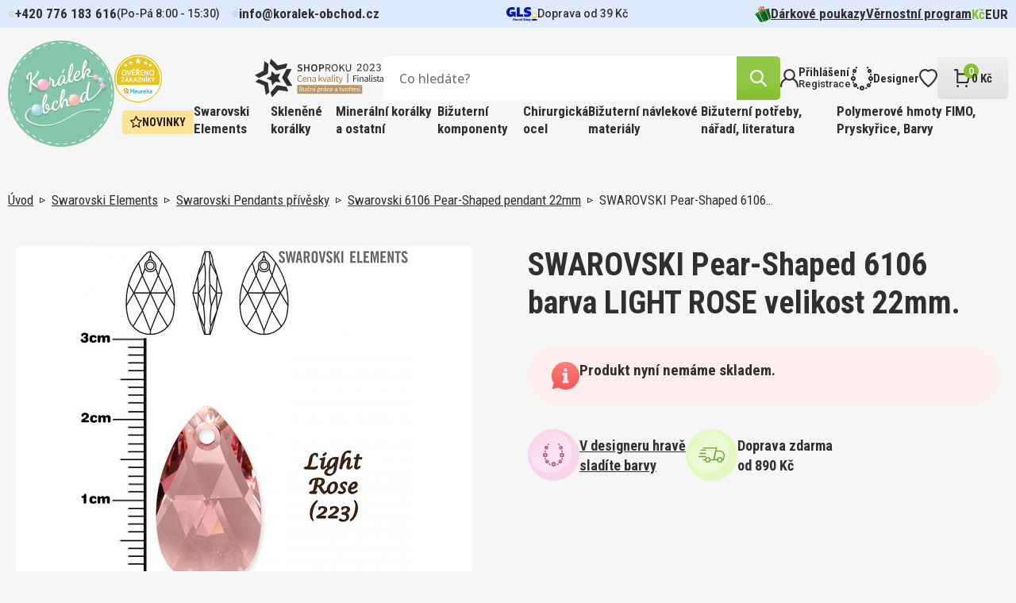

--- FILE ---
content_type: text/html; charset=utf-8
request_url: https://www.koralek-obchod.cz/swarovski-pear-shaped-6106-barva-light-rose-velikost-22mm
body_size: 20542
content:
 
<!DOCTYPE html>
<html lang="cs" class="no-js">
<head>
		<script>var dataLayer = dataLayer || [];</script>

<script>
dataLayer.push({
	'ecomm_prodid' : [44264],
	'ecomm_pagetype' : "product",
	'ecomm_totalvalue' : 69,
	'sklik_pagetype' : "offerdetail"
});

</script>
<!-- Google Tag Manager -->
<script>(function(w,d,s,l,i){ w[l]=w[l]||[];w[l].push({'gtm.start':
new Date().getTime(),event:'gtm.js'});var f=d.getElementsByTagName(s)[0],
j=d.createElement(s),dl=l!='dataLayer'?'&l='+l:'';j.async=true;j.src=
'https://www.googletagmanager.com/gtm.js?id='+i+dl;f.parentNode.insertBefore(j,f);
})(window,document,'script','dataLayer',"GTM-N8TRF8TC");</script>
<!-- End Google Tag Manager -->
	<meta charset="utf-8">
	<!--[if IE]><meta http-equiv="X-UA-Compatible" content="IE=edge,chrome=1"><![endif]-->
	<meta name="viewport" content="width=device-width, initial-scale=1, shrink-to-fit=no">
	<meta name="description" content="SWAROVSKI Pear-Shaped 6106 barva LIGHT ROSE velikost 22mm.">
	<meta name="keywords" content="">
	<meta name="author" content="makeart.cz - tvorba e-shopů, webových stránek a aplikací, SEO služby">


	<!-- Open Graph data -->
	<meta property="og:title" content="SWAROVSKI Pear-Shaped 6106 barva LIGHT ROSE velikost 22mm. | Koralek-obchod.cz | Korálky, minerály a kamínky pro radost">
	<meta property="og:type" content="website">
	<meta property="og:url" content="https://www.koralek-obchod.cz/swarovski-pear-shaped-6106-barva-light-rose-velikost-22mm">
	<meta property="og:image" content="https://www.koralek-obchod.cz/data/produkty/91/swarovski-6106-light-rose-22mm.jpg">
	<meta property="og:description" content="SWAROVSKI Pear-Shaped 6106 barva LIGHT ROSE velikost 22mm.">
	<meta property="og:site_name" content="SWAROVSKI Pear-Shaped 6106 barva LIGHT ROSE velikost 22mm. | Koralek-obchod.cz | Korálky, minerály a kamínky pro radost">
	<meta property="article:section" content="Blogy">

	<!-- Schema.org markup for Google+ -->
	<meta itemprop="name" content="SWAROVSKI Pear-Shaped 6106 barva LIGHT ROSE velikost 22mm. | Koralek-obchod.cz | Korálky, minerály a kamínky pro radost">
	<meta itemprop="description" content="SWAROVSKI Pear-Shaped 6106 barva LIGHT ROSE velikost 22mm.">
	<meta itemprop="image" content="https://www.koralek-obchod.cz/data/produkty/91/swarovski-6106-light-rose-22mm.jpg">

	<!-- Twitter Card data -->
	<meta name="twitter:card" content="summary">
	<meta name="twitter:title" content="SWAROVSKI Pear-Shaped 6106 barva LIGHT ROSE velikost 22mm. | Koralek-obchod.cz | Korálky, minerály a kamínky pro radost">
	<meta name="twitter:description" content="SWAROVSKI Pear-Shaped 6106 barva LIGHT ROSE velikost 22mm.">
	<meta name="twitter:image:src" content="https://www.koralek-obchod.cz/data/produkty/91/swarovski-6106-light-rose-22mm.jpg">


	<title>SWAROVSKI Pear-Shaped 6106 barva LIGHT ROSE velikost 22mm. | Koralek-obchod.cz | Korálky, minerály a kamínky pro radost</title>

	<link href="https://fonts.googleapis.com/css2?family=Open+Sans:ital,wght@0,300;0,400;0,500;0,600;0,700;0,800;1,300;1,400;1,500;1,600;1,700;1,800&family=Roboto+Condensed:ital,wght@0,300;0,400;0,700;1,300;1,400;1,700&family=Roboto:ital,wght@0,100;0,300;0,400;0,500;0,700;0,900;1,100;1,300;1,400;1,500;1,700;1,900&display=swap" rel="stylesheet">
	<link rel="stylesheet" href="/assets/bootstrap/5.1.3/css/bootstrap.min.css">
	<link rel="stylesheet" href="/assets/owlcarousel/owl.carousel.min.css">
	<link rel="stylesheet" href="/assets/select2-4.1.0-rc.0/dist/css/select2.min.css">
	<link rel="stylesheet" href="/templates/koralek/css/styles.css?v=1732648011" media="screen">
		<style>
			.tag-clanek {
				background: #E0EAFF;
			}
			.tag-navod {
				background: #F8D5EB;
			}
			.tag-novinka {
				background: #FDE396;
			}
		</style>

		


</head>
<body>
<!-- Google Tag Manager (noscript) -->
<noscript><iframe src="https://www.googletagmanager.com/ns.html?id=GTM-N8TRF8TC" height="0" width="0" style="display:none;visibility:hidden"></iframe></noscript>
<!-- End Google Tag Manager (noscript) -->
<div id="snippet--mainLayout" class="main-layout">

	<div class="item-added">
		<a class="btn-close-component"></a>

		<div class="inner">
			<div>
				<img src="/templates/koralek/images/IK_item_added.svg" alt="icon">
				<span>Produkt úspěšně přidán</span>
			</div>
			<a href="/kosik" class="btn" title="přejít do košíku">košík</a>
		</div>
	</div>


<header>
	<div class="container-menu">
<div class="info-strip">
	<div class="inner">
<div class="contact-info">
	<div class="tel">
		<span class="_blink-dot"></span>
		<a href="tel:+420776183616">+420&nbsp;776&nbsp;183&nbsp;616</a>
	</div>
	<span class="opening-hours">(Po-Pá 8:00 - 15:30)</span>
	<div class="mail">
		<span class="_blink-dot blue"></span>
		<a href="mailto:info@koralek-obchod.cz">info@koralek-obchod.cz</a>
	</div>
</div>

		<div class="delivery">
				<svg xmlns="http://www.w3.org/2000/svg" width="39" height="18" viewBox="0 0 39 18">
  <g id="gls-parcel-shop" transform="translate(0 0)">
    <path id="Path_2554" data-name="Path 2554" d="M930.89,231.1" transform="translate(-894.402 -225.09)" fill="none" stroke="#4495d1" stroke-miterlimit="10" stroke-width="1" stroke-dasharray="3.97 1.98 3.97 1.98 3.97 1.98"/>
    <path id="Path_2555" data-name="Path 2555" d="M736.16,399.88" transform="translate(-708.172 -386.535)" fill="#fff"/>
    <path id="Path_2556" data-name="Path 2556" d="M930.88,231.09" transform="translate(-894.392 -225.08)" fill="none" stroke="#4495d1" stroke-miterlimit="10" stroke-width="1" stroke-dasharray="3.97 1.98 3.97 1.98 3.97 1.98"/>
    <ellipse id="Ellipse_34" data-name="Ellipse 34" cx="3.768" cy="1.094" rx="3.768" ry="1.094" transform="translate(31.463 14.834)" fill="#061ab1"/>
    <path id="Path_2557" data-name="Path 2557" d="M838.764,263.13c0,2.428-2.333,4.464-2.913,4.906a.211.211,0,0,1-.257,0c-.578-.451-2.914-2.562-2.914-4.905a3.042,3.042,0,0,1,6.084,0Z" transform="translate(-800.472 -252.837)" fill="#ffd100"/>
    <circle id="Ellipse_35" data-name="Ellipse 35" cx="2.022" cy="2.022" r="2.022" transform="translate(33.213 8.167)" fill="#fff"/>
    <path id="Path_2558" data-name="Path 2558" d="M100.607,98.528v2.646h2.2a1.971,1.971,0,0,1-1.539.774c-1.656,0-2.484-.944-2.484-2.85,0-2.1,1.094-3.182,3.265-3.182a11.3,11.3,0,0,1,3.2.6V93.347a7.59,7.59,0,0,0-1.558-.381,11.265,11.265,0,0,0-1.84-.166,7.336,7.336,0,0,0-5.137,1.74,6.026,6.026,0,0,0-1.924,4.69,5.944,5.944,0,0,0,1.491,4.275,5.257,5.257,0,0,0,4.027,1.591,4.162,4.162,0,0,0,3.76-2l-.011,1.8h2.455V98.528Z" transform="translate(-94.79 -92.8)" fill="#061ab1"/>
    <path id="Path_2559" data-name="Path 2559" d="M391.53,109.259V97.36h3.812v8.8H399.5v3.1Z" transform="translate(-378.577 -97.161)" fill="#061ab1"/>
    <path id="Path_2560" data-name="Path 2560" d="M598.546,104.6v-3.248a15.071,15.071,0,0,0,1.972.464,11.3,11.3,0,0,0,1.939.2c.928,0,1.409-.232,1.409-.646,0-.265-.149-.4-.828-.547l-1.326-.3c-2.27-.513-3.331-1.656-3.331-3.6a3.778,3.778,0,0,1,1.325-3.033,5.564,5.564,0,0,1,3.646-1.094,18,18,0,0,1,3.679.464v3.1c-.514-.131-1.127-.265-1.874-.381a11.892,11.892,0,0,0-1.757-.166c-.812,0-1.276.232-1.276.646,0,.248.215.414.662.53l1.541.364c2.254.53,3.3,1.69,3.3,3.661A3.622,3.622,0,0,1,606.25,104a5.894,5.894,0,0,1-3.778,1.094A14.209,14.209,0,0,1,598.546,104.6Z" transform="translate(-576.396 -92.8)" fill="#061ab1"/>
    <path id="Path_2561" data-name="Path 2561" d="M287.41,423v-2.8h1.129a1.22,1.22,0,0,1,.812.246.842.842,0,0,1,.293.68c0,.654-.449,1.028-1.211,1.028h-.282V423Zm.741-1.41h.16c.394,0,.578-.133.578-.426s-.16-.414-.578-.414h-.16Z" transform="translate(-279.004 -405.983)" fill="#061ab1"/>
    <path id="Path_2562" data-name="Path 2562" d="M343.111,436.9a2.122,2.122,0,0,1-.379.035.427.427,0,0,1-.441-.227.889.889,0,0,1-.633.234.618.618,0,0,1-.7-.617c0-.465.336-.711.961-.711a2.392,2.392,0,0,1,.277.019v-.125c0-.184-.094-.246-.375-.246a2.183,2.183,0,0,0-.3.027c-.133.02-.258.047-.379.074v-.523a3.767,3.767,0,0,1,.856-.113c.578,0,.895.227.895.645v.883c0,.105.031.14.121.14.019,0,.062,0,.1-.008Zm-1.477-.66c0,.14.087.215.254.215a.552.552,0,0,0,.309-.09v-.361a.98.98,0,0,0-.187-.012C341.755,436,341.634,436.069,341.634,436.242Z" transform="translate(-330.217 -419.88)" fill="#061ab1"/>
    <path id="Path_2563" data-name="Path 2563" d="M397.57,437.007v-2.125h.6l.047.349a.819.819,0,0,1,.274-.328.48.48,0,0,1,.277-.062,1.265,1.265,0,0,1,.131.008l-.012.633c-.047,0-.105-.008-.152-.008a.608.608,0,0,0-.445.2v1.34Z" transform="translate(-384.357 -419.985)" fill="#061ab1"/>
    <path id="Path_2564" data-name="Path 2564" d="M432.25,435.857a1.078,1.078,0,0,1,.336-.824,1.243,1.243,0,0,1,.883-.313,2.216,2.216,0,0,1,.485.066v.527a1.852,1.852,0,0,0-.4-.047.516.516,0,0,0-.574.559.5.5,0,0,0,.563.558,1.509,1.509,0,0,0,.43-.066v.523a1.5,1.5,0,0,1-.555.1C432.664,436.939,432.25,436.556,432.25,435.857Z" transform="translate(-417.523 -419.87)" fill="#061ab1"/>
    <path id="Path_2565" data-name="Path 2565" d="M476.53,435.868a1.176,1.176,0,0,1,.3-.832,1,1,0,0,1,.777-.316.911.911,0,0,1,.973,1.019c0,.067,0,.2-.008.246h-1.355c.02.281.2.4.6.4a1.871,1.871,0,0,0,.68-.131v.523a1.881,1.881,0,0,1-.812.16C476.932,436.939,476.53,436.568,476.53,435.868Zm.687-.273h.728c0-.254-.133-.394-.34-.394S477.253,435.345,477.217,435.6Z" transform="translate(-459.871 -419.87)" fill="#061ab1"/>
    <path id="Path_2566" data-name="Path 2566" d="M530.5,420.236a1.737,1.737,0,0,1-.5.07c-.4,0-.59-.183-.59-.574v-2.4h.719v2.262c0,.109.035.148.14.148a1.4,1.4,0,0,0,.227-.031Z" transform="translate(-510.444 -403.238)" fill="#061ab1"/>
    <path id="Path_2567" data-name="Path 2567" d="M583.66,421.9v-.645a2.564,2.564,0,0,0,.449.113,2.464,2.464,0,0,0,.449.047c.269,0,.418-.082.418-.238,0-.1-.063-.156-.293-.238l-.289-.074c-.527-.141-.754-.392-.754-.816a.823.823,0,0,1,.3-.672,1.241,1.241,0,0,1,.816-.246,3.617,3.617,0,0,1,.82.109v.614c-.131-.031-.269-.059-.426-.087a2.753,2.753,0,0,0-.383-.035c-.25,0-.395.087-.395.231,0,.094.071.16.231.211l.332.09c.535.152.774.41.774.848a.807.807,0,0,1-.309.672,1.324,1.324,0,0,1-.844.246A2.81,2.81,0,0,1,583.66,421.9Z" transform="translate(-562.307 -404.96)" fill="#061ab1"/>
    <path id="Path_2568" data-name="Path 2568" d="M638.68,420.26v-2.93h.719v1.012a1.015,1.015,0,0,1,.641-.254.641.641,0,0,1,.683.707v1.465H640v-1.308c0-.2-.074-.285-.234-.285a.667.667,0,0,0-.371.148v1.445Z" transform="translate(-614.945 -403.238)" fill="#061ab1"/>
    <path id="Path_2569" data-name="Path 2569" d="M691.223,436.638a1.109,1.109,0,0,1-.293-.812,1.09,1.09,0,0,1,.305-.8,1.053,1.053,0,0,1,.8-.309,1.08,1.08,0,0,1,.809.3,1.245,1.245,0,0,1-.008,1.613,1.063,1.063,0,0,1-.8.309A1.082,1.082,0,0,1,691.223,436.638Zm1.188-.809c0-.375-.141-.586-.379-.586s-.379.211-.379.586.131.586.379.586S692.411,436.2,692.411,435.83Z" transform="translate(-664.914 -419.87)" fill="#061ab1"/>
    <path id="Path_2570" data-name="Path 2570" d="M749.023,435a1.152,1.152,0,0,1,.238.774,1.261,1.261,0,0,1-.269.848.874.874,0,0,1-.71.32.734.734,0,0,1-.453-.141v1.072h-.719v-3.1h.582l.051.187a.944.944,0,0,1,.621-.234A.835.835,0,0,1,749.023,435Zm-.852.262a.515.515,0,0,0-.34.141v.906a.53.53,0,0,0,.293.094c.265,0,.414-.211.414-.6,0-.355-.123-.539-.37-.539Z" transform="translate(-718.643 -419.87)" fill="#061ab1"/>
  </g>
</svg>

			<span>Doprava od 39&nbsp;Kč</span>
		</div>

		<nav class="menu-small">
<ul>
	<li>
		<a href="/darkove-poukazy" title="Dárkové poukazy">
				<img src="/data/kategorie/915/ik-darek.svg" alt="Dárkové poukazy">
			Dárkové poukazy
		</a>
	</li>
	<li>
		<a href="/vernostni-program" title="Věrnostní program">
			Věrnostní program
		</a>
	</li>
</ul>

	<ul class="currency">
		<li>
			<a href="/swarovski-pear-shaped-6106-barva-light-rose-velikost-22mm?mena-isoKod=CZK&amp;do=mena-zmenit" title="Kč" rel="nofollow noindex" class="active">Kč</a>
		</li>
		<li>
			<a href="/swarovski-pear-shaped-6106-barva-light-rose-velikost-22mm?mena-isoKod=EUR&amp;do=mena-zmenit" title="Euro" rel="nofollow noindex">EUR</a>
		</li>
	</ul>
		</nav>
	</div>
</div>

		<div class="container">
			<div class="top-header">
				<div class="wrapper">
					<a class="hamburger">
						<div>
							<span></span>
							<span></span>
							<span></span>
						</div>
						<span class="text">MENU</span>
					</a>

					<a href="/" class="logo" title="Koralek-obchod.cz | Korálky, minerály a kamínky pro radost">
						<img src="/templates/koralek/images/Logo.svg" alt="logo Koralek-obchod.cz | Korálky, minerály a kamínky pro radost">
					</a>

					<div class="right">
						<div class="top-header-right">
							<div class="bottom">
								<div class="plaques">
									<img src="/templates/koralek/images/Heureka.svg" alt="Heureka">
									<img src="/templates/koralek/images/Shoproku.svg" alt="E-shop roku">
								</div>

<div class="search-bar">
	<form action="/hledat" method="get" id="frm-searchForm-form">
		<input type="search" name="q" data-url="/hledat?top=1" data-min-length="3" id="frm-searchForm-form-q" required data-nette-rules='[{"op":":filled","msg":"Zadejte výraz, který chcete vyhledat na stránkách."}]' placeholder="Co hledáte?" class="search-input ajax" data-ajax-off="history">
		<button type="reset"></button>
		<button type="submit" name="hledat" value="Najít" class="btn" data-spinner=".product-list-ajax">
			<img src="/templates/koralek/images/IK_lupa.svg" alt="icon">
		</button>
	<input type="hidden" name="do" value="searchForm-form-submit"></form>
</div>

								<div id="snippet--vysledkyHledani"></div>

								<nav class="menu-eshop-handling">
									<a href="#" class="btn-mobile-search">
										<img src="/templates/koralek/images/IK_lupa_black.svg" alt="icon">
									</a>

										<a href="#" data-bs-toggle="modal" data-bs-target="#modal-login" title="Přihlášení">
											<img src="/templates/koralek/images/IK_prihlaseni.svg" alt="icon">
											<div>
												<span>Přihlášení</span>
												<span>Registrace</span>
											</div>
										</a>

									<a href="/designer" title="Designer">
										<img src="/templates/koralek/images/IK_designer.svg" alt="icon">
										<div>
											<span>Designer</span>
										</div>
									</a>

									<a href="#" title="Oblíbené položky" data-bs-toggle="modal" data-bs-target="#modal-login">
										<img src="/templates/koralek/images/IK_oblibene.svg" alt="icon">
									</a>

									<a href="/kosik" class="btn-basket" id="snippet--kosikZahlavi">
										<div>
											<img src="/templates/koralek/images/IK_kosik.svg" alt="icon">
											<span class="basket-items-count">0</span>
										</div>
										<div>
											<span>0&nbsp;Kč</span>
										</div>
									</a>
								</nav>
							</div>
						</div>

						<div class="container-category-nav">
<nav class="category-nav">
			<a href="/novinky" class="tag yellow">
				<img src="/templates/koralek/images/IK_novinka.svg" alt="icon">
				Novinky
			</a>


		<div class="has-dropdown">
			<a href="/swarovski-elements" class="big-menu-title" title="Swarovski Elements">Swarovski Elements</a>

			<div class="big-menu">
				<div class="big-menu-wrap">
					<div class="big-menu-grid">
						<div class="first-col">
							<div class="categories">
								<span class="col-title">Kategorie</span>

								<div class="inner">
										<a href="/sperky-made-with-swarovski" title="Šperky made with Swarovski">Šperky made with Swarovski</a>
										<a href="/swarovski-designer-editions" title="Swarovski designer EDITIONS">Swarovski designer EDITIONS</a>
										<a href="/swarovski-round-stones-kulate-kameny" title="Swarovski Round stones kulaté kameny">Swarovski Round stones kulaté kameny</a>
										<a href="/swarovski-fancy-stones-tvarovane-kameny" title="Swarovski Fancy stones tvarované kameny">Swarovski Fancy stones tvarované kameny</a>
										<a href="/swarovski-beads-koralky" title="Swarovski Beads korálky">Swarovski Beads korálky</a>
										<a href="/swarovski-crystal-pearl-voskovane-perle" title="Swarovski crystal Pearl voskované perle">Swarovski crystal Pearl voskované perle</a>
										<a href="/swarovski-pendants-privesky" title="Swarovski Pendants přívěsky">Swarovski Pendants přívěsky</a>
										<a href="/swarovski-flat-backs-foiled-nalepovaci-kaminky" title="Swarovski Flat backs FOILED nalepovací kamínky">Swarovski Flat backs FOILED nalepovací kamínky</a>
										<a href="/swarovski-flat-backs-hotfix-nazehlovaci-kaminky" title="Swarovski Flat backs HOTFIX nažehlovací kamínky">Swarovski Flat backs HOTFIX nažehlovací kamínky</a>
										<a href="/swarovski-buttons-knofliky" title="Swarovski Buttons knoflíky">Swarovski Buttons knoflíky</a>
										<a href="/swarovski-sew-on-articles-nasivaci-kameny" title="Swarovski SEW-ON Articles našívací kameny">Swarovski SEW-ON Articles našívací kameny</a>
								</div>
							</div>


						</div>

						<div class="second-col">
<div class="news-tile all clanek scale-anm">
	<a href="/swarovski-diamant-pro-vsechny" title="Swarovski, diamant pro všechny" class="picture">
			<img src="/data/clanky/fotky/ef/swarovski-komponenty.470x330.fit.q100.webp" alt="Swarovski, diamant pro všechny">
	</a>
	<div class="wrap">
		<div class="tag tag-clanek">Článek</div>
		<a href="/swarovski-diamant-pro-vsechny" title="Swarovski, diamant pro všechny" class="title">Swarovski, diamant pro všechny</a>
		<div class="time-stamp">
			<span>7. 8. 2023</span>
			<div>
				<img src="/templates/koralek/images/IK_cas.svg" alt="icon">
				<span>čtení na 3 minuty</span>
			</div>
		</div>
		<p><p>Věděli jste, že celosvětový fenomén Swarovski odstartoval v Čechách a za jeho rozmachem stojí inspirace Františkem Křižíkem?</p></p>
	</div>
</div>
						</div>
					</div>
				</div>
			</div>
		</div>

		<div class="has-dropdown">
			<a href="/sklenene-koralky" class="big-menu-title" title="Skleněné korálky">Skleněné korálky</a>

			<div class="big-menu">
				<div class="big-menu-wrap">
					<div class="big-menu-grid">
						<div class="first-col">
							<div class="categories">
								<span class="col-title">Kategorie</span>

								<div class="inner">
										<a href="/koralky-miyuki" title="Korálky MIYUKI">Korálky MIYUKI</a>
										<a href="/koralky-toho" title="Korálky TOHO">Korálky TOHO</a>
										<a href="/koralky-preciosa" title="Korálky PRECIOSA">Korálky PRECIOSA</a>
										<a href="/koralky-estrela" title="Korálky ESTRELA">Korálky ESTRELA</a>
										<a href="/koralky-brousene" title="Korálky BROUŠENÉ">Korálky BROUŠENÉ</a>
								</div>
							</div>


	<div class="news">
		<span class="col-title">Novinky</span>
		<div class="inner">
	<a href="/koralky-miyuki-smes-tvar-tl-htl-qtl-beads-barva-mix-59-colorful-autumn-baleni-5g" title="Korálky MIYUKI směs tvar TL-HTL-QTL BEADS . Barva MIX 59 Colorful Autumn." class="product-card-mini modal-detail">
		<div class="img-wrap">
			<img src="/data/produkty/31/miyuki-beads-mix-size-color-59.294x294.fit.q100.jpg" alt="Korálky MIYUKI směs tvar TL-HTL-QTL BEADS . Barva MIX 59 Colorful Autumn . Balení 5g.">
		</div>
		<div>
			<span class="name">Korálky MIYUKI směs tvar TL-HTL-QTL BEADS . Barva MIX 59 Colorful Autumn.</span>
			<span class="quantity">5 g v balení</span>
			<div class="price-block">
				<span class="price">95&nbsp;Kč</span>
			</div>
		</div>
	</a>
	<a href="/pomucka-pro-steh-peyote-starter-pro-snadny-zacatek-siti-stehem-peyote-a-koralky-miyuki-db-11-0-sada-starter-jehla" title="Pomůcka pro steh Peyote (STARTÉR). Sada Startér + Jehla" class="product-card-mini modal-detail">
		<div class="img-wrap">
			<img src="/data/produkty/21/starter-na-peyote-steh-2.294x294.fit.q100.jpg" alt="Pomůcka pro steh Peyote (STARTÉR). Pro snadný začátek šití stehem Peyote a korálky Miyuki DB 11/0 sada Startér +Jehla">
		</div>
		<div>
			<span class="name">Pomůcka pro steh Peyote (STARTÉR). Sada Startér + Jehla</span>
			<span class="quantity">1 bal v balení</span>
			<div class="price-block">
				<span class="price">35&nbsp;Kč</span>
			</div>
		</div>
	</a>
	<a href="/koralky-miyuki-delica-fazetovane-11-0-barva-metallic-dark-bronze-cut-dbc0022-baleni-5g-1" title="Miyuki Delica (fazetované)11-0 DBC0022" class="product-card-mini modal-detail">
		<div class="img-wrap">
			<img src="/data/produkty/b6/miyuki-dbc-11-0-color-0022a.294x294.fit.q100.jpg" alt="Korálky Miyuki Delica (fazetované) 11/0. Barva Metallic Dark Bronze Cut DBC0022. Balení 5g.">
		</div>
		<div>
			<span class="name">Miyuki Delica (fazetované)11-0 DBC0022</span>
			<span class="quantity">5 g v balení</span>
			<div class="price-block">
				<span class="price">67&nbsp;Kč</span>
			</div>
		</div>
	</a>
		</div>
	</div>
						</div>

						<div class="second-col">
<div class="news-tile all clanek scale-anm">
	<a href="/sklenene-koralky-z-ceske-kotliny-i-dalekeho-japonska" title="Skleněné korálky z české kotliny i dalekého Japonska" class="picture">
			<img src="/data/clanky/fotky/0b/sklenene-koralky.470x330.fit.q100.webp" alt="Skleněné korálky z české kotliny i dalekého Japonska">
	</a>
	<div class="wrap">
		<div class="tag tag-clanek">Článek</div>
		<a href="/sklenene-koralky-z-ceske-kotliny-i-dalekeho-japonska" title="Skleněné korálky z české kotliny i dalekého Japonska" class="title">Skleněné korálky z české kotliny i dalekého Japonska</a>
		<div class="time-stamp">
			<span>23. 8. 2023</span>
			<div>
				<img src="/templates/koralek/images/IK_cas.svg" alt="icon">
				<span>čtení na 5 minut</span>
			</div>
		</div>
		<p><p>Existuje plejáda druhů různých tvarů i velikostí – v podobě kulaté perly, trojúhelníku, kapky… Jsou nádherné a vytvoříte s nimi šperkařské pecky. Nám učarovaly. Pojďte jim také podlehnout!</p></p>
	</div>
</div>
						</div>
					</div>
				</div>
			</div>
		</div>

		<div class="has-dropdown">
			<a href="/mineralni-koralky-a-ostatni" class="big-menu-title" title="Minerální korálky a ostatní ">Minerální korálky a ostatní </a>

			<div class="big-menu">
				<div class="big-menu-wrap">
					<div class="big-menu-grid">
						<div class="first-col">
							<div class="categories">
								<span class="col-title">Kategorie</span>

								<div class="inner">
										<a href="/koralky-drevene" title="Korálky DŘEVĚNÉ">Korálky DŘEVĚNÉ</a>
										<a href="/koralky-mineraly" title="Korálky Minerály">Korálky Minerály</a>
										<a href="/koralky-plastove" title="Korálky Plastové">Korálky Plastové</a>
										<a href="/kovove-hotfix-komponenty" title="Kovové HOTFIX komponenty">Kovové HOTFIX komponenty</a>
								</div>
							</div>


						</div>

						<div class="second-col">
<div class="news-tile all clanek scale-anm">
	<a href="/ne-tradicni-koralky-z-mineralu-dreva-i-plastu" title="(Ne)tradiční korálky z minerálů, dřeva i plastu" class="picture">
			<img src="/data/clanky/fotky/a4/mineralni-drevene-koralky.470x330.fit.q100.webp" alt="(Ne)tradiční korálky z minerálů, dřeva i plastu">
	</a>
	<div class="wrap">
		<div class="tag tag-clanek">Článek</div>
		<a href="/ne-tradicni-koralky-z-mineralu-dreva-i-plastu" title="(Ne)tradiční korálky z minerálů, dřeva i plastu" class="title">(Ne)tradiční korálky z minerálů, dřeva i plastu</a>
		<div class="time-stamp">
			<span>5. 10. 2023</span>
			<div>
				<img src="/templates/koralek/images/IK_cas.svg" alt="icon">
				<span>čtení na 8 minut</span>
			</div>
		</div>
		<p>Chcete vytvořit náramek pro muže, lehký náhrdelník pro dítě, narozeninový šperk dle znamení zvěrokruhu pro kamarádku? Od toho je naše speciální kategorie korálků z minerálů, dřeva i tajemné rudrakshy.</p>
	</div>
</div>
						</div>
					</div>
				</div>
			</div>
		</div>

		<div class="has-dropdown">
			<a href="/bizuterni-komponenty" class="big-menu-title" title="Bižuterní komponenty">Bižuterní komponenty</a>

			<div class="big-menu">
				<div class="big-menu-wrap">
					<div class="big-menu-grid">
						<div class="first-col">
							<div class="categories">
								<span class="col-title">Kategorie</span>

								<div class="inner">
										<a href="/bizuterni-komponenty-pokovene" title="Bižuterní komponenty POKOVENÉ">Bižuterní komponenty POKOVENÉ</a>
										<a href="/bizuterni-komponenty-stribrne-ag925" title="Bižuterní komponenty STŘÍBRNÉ Ag925">Bižuterní komponenty STŘÍBRNÉ Ag925</a>
										<a href="/bizuterni-komponenty-chirurgicka-ocel-316-steel" title="Bižuterní komponenty CHIRURGICKÁ OCEL 316 Steel">Bižuterní komponenty CHIRURGICKÁ OCEL 316 Steel</a>
										<a href="/bizuterni-komponenty-tierra-cast" title="Bižuterní komponenty TIERRA Cast">Bižuterní komponenty TIERRA Cast</a>
										<a href="/nahrdelniky-obojkove-draty" title="Náhrdelníky, Obojkové dráty">Náhrdelníky, Obojkové dráty</a>
								</div>
							</div>


	<div class="news">
		<span class="col-title">Novinky</span>
		<div class="inner">
	<a href="/nausnice-mechanicka-ocel-ozn-stas-q399-27-velikost-17x10-5mm" title="Náušnice MECHANICKÁ OCEL ozn.-STAS-Q399-27. velikost 17x10,5mm." class="product-card-mini modal-detail">
		<div class="img-wrap">
			<img src="/data/produkty/f1/ocel-koralek-q399-27.294x294.fit.q100.jpg" alt="Náušnice MECHANICKÁ OCEL ozn.-STAS-Q399-27. velikost 17x10,5mm.">
		</div>
		<div>
			<span class="name">Náušnice MECHANICKÁ OCEL ozn.-STAS-Q399-27. velikost 17x10,5mm.</span>
			<span class="quantity">1 ks v balení</span>
			<div class="price-block">
				<span class="price">8&nbsp;Kč</span>
			</div>
		</div>
	</a>
	<a href="/nausnice-dratena-ocel-ozn-stas-q399-29-velikost-20x11mm" title="Náušnice DRÁTĚNÁ OCEL ozn.-STAS-Q399-29. velikost 20x11mm." class="product-card-mini modal-detail">
		<div class="img-wrap">
			<img src="/data/produkty/b1/ocel-koralek-q399-29.294x294.fit.q100.jpg" alt="Náušnice DRÁTĚNÁ OCEL ozn.-STAS-Q399-29. velikost 20x11mm.">
		</div>
		<div>
			<span class="name">Náušnice DRÁTĚNÁ OCEL ozn.-STAS-Q399-29. velikost 20x11mm.</span>
			<span class="quantity">1 ks v balení</span>
			<div class="price-block">
				<span class="price">4&nbsp;Kč</span>
			</div>
		</div>
	</a>
	<a href="/afrohacek-s-ockem-ocel-ozn-stas-q399-30-velikost-28x12mm-sila-dratu-0-8mm-velikost-ocka-vn-prumer-2-0mm" title="Afroháček s očkem  OCEL ozn.-STAS-Q399 30. Velikost 28x12mm." class="product-card-mini modal-detail">
		<div class="img-wrap">
			<img src="/data/produkty/54/ocel-koralek-q399-30.294x294.fit.q100.jpg" alt="Afroháček s očkem  OCEL ozn.-STAS-Q399 30. Velikost 28x12mm. Síla drátu 0,8mm. Velikost očka vn. průměr 2,0mm">
		</div>
		<div>
			<span class="name">Afroháček s očkem  OCEL ozn.-STAS-Q399 30. Velikost 28x12mm.</span>
			<span class="quantity">1 ks v balení</span>
			<div class="price-block">
				<span class="price">3&nbsp;Kč</span>
			</div>
		</div>
	</a>
		</div>
	</div>
						</div>

						<div class="second-col">
<div class="news-tile all clanek scale-anm">
	<a href="/bizuterni-komponenty-ktere-z-vas-udelaji-navrhare" title="Bižuterní komponenty, které z vás udělají návrháře" class="picture">
			<img src="/data/clanky/fotky/7e/bizuterni-komponenty.470x330.fit.q100.webp" alt="Bižuterní komponenty, které z vás udělají návrháře">
	</a>
	<div class="wrap">
		<div class="tag tag-clanek">Článek</div>
		<a href="/bizuterni-komponenty-ktere-z-vas-udelaji-navrhare" title="Bižuterní komponenty, které z vás udělají návrháře" class="title">Bižuterní komponenty, které z vás udělají návrháře</a>
		<div class="time-stamp">
			<span>12. 9. 2023</span>
			<div>
				<img src="/templates/koralek/images/IK_cas.svg" alt="icon">
				<span>čtení na 5 minut</span>
			</div>
		</div>
		<p><p>Bez pořádných bižuterních komponentů se neobejdete při výrobě ani těch nejjednodušších náušnic. A nejde jen o ně. Udělejte si rychlý přehled, jací pomocníci podpoří vaše šperkařské snahy.</p></p>
	</div>
</div>
						</div>
					</div>
				</div>
			</div>
		</div>

		<div class="has-dropdown">
			<a href="/chirurgicka-ocel" class="big-menu-title" title="Chirurgická ocel">Chirurgická ocel</a>

			<div class="big-menu">
				<div class="big-menu-wrap">
					<div class="big-menu-grid">
						<div class="first-col">
							<div class="categories">
								<span class="col-title">Kategorie</span>

								<div class="inner">
										<a href="/ocel-316l-retizky-nahrdelniky-zavesy" title="Ocel 316L Řetízky, Náhrdelníky, Závěsy">Ocel 316L Řetízky, Náhrdelníky, Závěsy</a>
										<a href="/ocel-316l-naramky-na-nohu" title="Ocel 316L Náramky na nohu">Ocel 316L Náramky na nohu</a>
										<a href="/komponenty-chirurgicka-ocel" title="KOMPONENTY Chirurgická ocel">KOMPONENTY Chirurgická ocel</a>
								</div>
							</div>


	<div class="news">
		<span class="col-title">Novinky</span>
		<div class="inner">
	<a href="/nausnice-mechanicka-ocel-ozn-stas-q399-27-velikost-17x10-5mm" title="Náušnice MECHANICKÁ OCEL ozn.-STAS-Q399-27. velikost 17x10,5mm." class="product-card-mini modal-detail">
		<div class="img-wrap">
			<img src="/data/produkty/f1/ocel-koralek-q399-27.294x294.fit.q100.jpg" alt="Náušnice MECHANICKÁ OCEL ozn.-STAS-Q399-27. velikost 17x10,5mm.">
		</div>
		<div>
			<span class="name">Náušnice MECHANICKÁ OCEL ozn.-STAS-Q399-27. velikost 17x10,5mm.</span>
			<span class="quantity">1 ks v balení</span>
			<div class="price-block">
				<span class="price">8&nbsp;Kč</span>
			</div>
		</div>
	</a>
	<a href="/nausnice-dratena-ocel-ozn-stas-q399-29-velikost-20x11mm" title="Náušnice DRÁTĚNÁ OCEL ozn.-STAS-Q399-29. velikost 20x11mm." class="product-card-mini modal-detail">
		<div class="img-wrap">
			<img src="/data/produkty/b1/ocel-koralek-q399-29.294x294.fit.q100.jpg" alt="Náušnice DRÁTĚNÁ OCEL ozn.-STAS-Q399-29. velikost 20x11mm.">
		</div>
		<div>
			<span class="name">Náušnice DRÁTĚNÁ OCEL ozn.-STAS-Q399-29. velikost 20x11mm.</span>
			<span class="quantity">1 ks v balení</span>
			<div class="price-block">
				<span class="price">4&nbsp;Kč</span>
			</div>
		</div>
	</a>
	<a href="/afrohacek-s-ockem-ocel-ozn-stas-q399-30-velikost-28x12mm-sila-dratu-0-8mm-velikost-ocka-vn-prumer-2-0mm" title="Afroháček s očkem  OCEL ozn.-STAS-Q399 30. Velikost 28x12mm." class="product-card-mini modal-detail">
		<div class="img-wrap">
			<img src="/data/produkty/54/ocel-koralek-q399-30.294x294.fit.q100.jpg" alt="Afroháček s očkem  OCEL ozn.-STAS-Q399 30. Velikost 28x12mm. Síla drátu 0,8mm. Velikost očka vn. průměr 2,0mm">
		</div>
		<div>
			<span class="name">Afroháček s očkem  OCEL ozn.-STAS-Q399 30. Velikost 28x12mm.</span>
			<span class="quantity">1 ks v balení</span>
			<div class="price-block">
				<span class="price">3&nbsp;Kč</span>
			</div>
		</div>
	</a>
		</div>
	</div>
						</div>

						<div class="second-col">
<div class="news-tile all clanek scale-anm">
	<a href="/chirurgicka-ocel-nad-zlato" title="Chirurgická ocel nad zlato" class="picture">
			<img src="/data/clanky/fotky/60/chirurgicka-ocel.470x330.fit.q100.webp" alt="Chirurgická ocel nad zlato">
	</a>
	<div class="wrap">
		<div class="tag tag-clanek">Článek</div>
		<a href="/chirurgicka-ocel-nad-zlato" title="Chirurgická ocel nad zlato" class="title">Chirurgická ocel nad zlato</a>
		<div class="time-stamp">
			<span>12. 9. 2023</span>
			<div>
				<img src="/templates/koralek/images/IK_cas.svg" alt="icon">
				<span>čtení na 3 minuty</span>
			</div>
		</div>
		<p><p>Po nošení kovových bižuterních šperků se osypete? Nebo vám vadí, jak stříbrné šperky černají? Ještě že jsou tu komponenty a šperky z chirurgické oceli!</p></p>
	</div>
</div>
						</div>
					</div>
				</div>
			</div>
		</div>

		<div class="has-dropdown">
			<a href="/bizuterni-navlekove-materialy" class="big-menu-title" title="Bižuterní návlekové materiály">Bižuterní návlekové materiály</a>

			<div class="big-menu">
				<div class="big-menu-wrap">
					<div class="big-menu-grid">
						<div class="first-col">
							<div class="categories">
								<span class="col-title">Kategorie</span>

								<div class="inner">
										<a href="/hobby-draty" title="Hobby DRÁTY">Hobby DRÁTY</a>
										<a href="/medeny-drat-barevny" title="Měděný drát BAREVNÝ">Měděný drát BAREVNÝ</a>
										<a href="/draty-316steel-beadalon" title="DRÁTY 316Steel Beadalon">DRÁTY 316Steel Beadalon</a>
										<a href="/nylonova-lanka" title="Nylonová LANKA">Nylonová LANKA</a>
										<a href="/nylonove-nite-nymo" title="Nylonové nitě NYMO">Nylonové nitě NYMO</a>
										<a href="/nylonove-nite-one-g" title="Nylonové nitě One-G">Nylonové nitě One-G</a>
										<a href="/nylonove-nite-superlon" title="Nylonové nitě SUPERLON">Nylonové nitě SUPERLON</a>
										<a href="/nylonove-nite-miyuki" title="Nylonové nitě MIYUKI">Nylonové nitě MIYUKI</a>
										<a href="/nylonove-nite-ko-japan" title="Nylonové nitě K.O. Japan">Nylonové nitě K.O. Japan</a>
										<a href="/semisove-reminky" title="SEMIŠOVÉ řemínky">SEMIŠOVÉ řemínky</a>
										<a href="/pryzove-snury" title="PRYŽOVÉ šňůry">PRYŽOVÉ šňůry</a>
										<a href="/hemp-cord-konopna-nit" title="HEMP CORD konopná nit">HEMP CORD konopná nit</a>
										<a href="/voskovane-snury" title="VOSKOVANÉ šňůry">VOSKOVANÉ šňůry</a>
										<a href="/hedvabne-nite-griffin" title="Hedvábné nitě GRIFFIN">Hedvábné nitě GRIFFIN</a>
										<a href="/jewelry-nylon-griffin" title="Jewelry NYLON GRIFFIN">Jewelry NYLON GRIFFIN</a>
										<a href="/nylon-power-griffin" title="NYLON POWER GRIFFIN">NYLON POWER GRIFFIN</a>
										<a href="/high-performance-griffin-extremne-pevna" title="High Performance Griffin extrémně pevná">High Performance Griffin extrémně pevná</a>
										<a href="/braided-nylon-griffin-civky" title="Braided NYLON GRIFFIN cívky">Braided NYLON GRIFFIN cívky</a>
										<a href="/illusion-cord-vlasec-griffin" title="ILLUSION Cord Vlasec Griffin">ILLUSION Cord Vlasec Griffin</a>
										<a href="/organza" title="ORGANZA">ORGANZA</a>
										<a href="/satenove-snury" title="SATÉNOVÉ šňůry">SATÉNOVÉ šňůry</a>
										<a href="/prymky-sutaska" title="PRÝMKY sutaška">PRÝMKY sutaška</a>
										<a href="/elasticka-lycra-pruzny-material" title="Elastická LYCRA pružný materiál">Elastická LYCRA pružný materiál</a>
										<a href="/vlasec" title="VLASEC">VLASEC</a>
										<a href="/kozena-snura" title="KOŽENÁ šňůra">KOŽENÁ šňůra</a>
										<a href="/kozene-reminky" title="KOŽENÉ řemínky">KOŽENÉ řemínky</a>
										<a href="/nylonova-snura" title="NYLONOVÁ šňůra">NYLONOVÁ šňůra</a>
										<a href="/pametove-draty" title="PAMĚŤOVÉ dráty">PAMĚŤOVÉ dráty</a>
										<a href="/fireline-berkley" title="FIRELINE Berkley">FIRELINE Berkley</a>
										<a href="/nylonova-nit-c-lon-0-5mm" title="Nylonová nit C-Lon 0,5mm">Nylonová nit C-Lon 0,5mm</a>
										<a href="/nylonova-nit-c-lon-0-9mm" title="Nylonová nit C-Lon 0,9mm">Nylonová nit C-Lon 0,9mm</a>
								</div>
							</div>


	<div class="news">
		<span class="col-title">Novinky</span>
		<div class="inner">
	<a href="/braided-nylon-spletana-nit-na-naramky-griffin-sila-nite-2mm-civka-10m-barva-orange" title="Braided NYLON 2mm GRIFFIN barva Orange cívka" class="product-card-mini modal-detail">
		<div class="img-wrap">
			<img src="/data/produkty/72/nylon-cord-griffin-2mm-10m-orange.294x294.fit.q100.jpg" alt="Braided NYLON (splétaná nit na náramky) GRIFFIN síla nitě 2mm cívka 10m. Barva Orange">
		</div>
		<div>
			<span class="name">Braided NYLON 2mm GRIFFIN barva Orange cívka</span>
			<span class="quantity">1 ks v balení</span>
			<div class="price-block">
				<span class="price">75&nbsp;Kč</span>
			</div>
		</div>
	</a>
	<a href="/braided-nylon-spletana-nit-na-naramky-griffin-sila-nite-2mm-civka-10m-barva-yellow" title="Braided NYLON 2mm GRIFFIN barva Yellow cívka" class="product-card-mini modal-detail">
		<div class="img-wrap">
			<img src="/data/produkty/02/nylon-cord-griffin-2mm10m-yellow.294x294.fit.q100.jpg" alt="Braided NYLON (splétaná nit na náramky) GRIFFIN síla nitě 2mm cívka 10m. Barva Yellow">
		</div>
		<div>
			<span class="name">Braided NYLON 2mm GRIFFIN barva Yellow cívka</span>
			<span class="quantity">1 ks v balení</span>
			<div class="price-block">
				<span class="price">75&nbsp;Kč</span>
			</div>
		</div>
	</a>
	<a href="/braided-nylon-spletana-nit-na-naramky-griffin-sila-nite-2mm-civka-10m-barva-garnet" title="Braided NYLON 2mm GRIFFIN barva Garnet cívka" class="product-card-mini modal-detail">
		<div class="img-wrap">
			<img src="/data/produkty/59/nylon-cord-griffin-2mm-10m-garnet.294x294.fit.q100.jpg" alt="Braided NYLON (splétaná nit na náramky) GRIFFIN síla nitě 2mm cívka 10m. Barva Garnet">
		</div>
		<div>
			<span class="name">Braided NYLON 2mm GRIFFIN barva Garnet cívka</span>
			<span class="quantity">1 ks v balení</span>
			<div class="price-block">
				<span class="price">75&nbsp;Kč</span>
			</div>
		</div>
	</a>
		</div>
	</div>
						</div>

						<div class="second-col">
<div class="news-tile all clanek scale-anm">
	<a href="/konopi-ci-nylon-aneb-neni-nit-jako-nit" title="Konopí či nylon aneb Není nit jako nit" class="picture">
			<img src="/data/clanky/fotky/b8/bizuterni-navlekove-materialy.470x330.fit.q100.webp" alt="Konopí či nylon aneb Není nit jako nit">
	</a>
	<div class="wrap">
		<div class="tag tag-clanek">Článek</div>
		<a href="/konopi-ci-nylon-aneb-neni-nit-jako-nit" title="Konopí či nylon aneb Není nit jako nit" class="title">Konopí či nylon aneb Není nit jako nit</a>
		<div class="time-stamp">
			<span>13. 9. 2023</span>
			<div>
				<img src="/templates/koralek/images/IK_cas.svg" alt="icon">
				<span>čtení na 10 minut</span>
			</div>
		</div>
		<p><p>Scénu s roztrženou šňůrou perel viděl ve filmu asi každý. Do komedie fajn, ale pro tvůrce šperků máme tipy na návleky, které něco vydrží!</p>
</p>
	</div>
</div>
						</div>
					</div>
				</div>
			</div>
		</div>

		<div class="has-dropdown">
			<a href="/bizuterni-potreby-naradi-literatura" class="big-menu-title" title="Bižuterní potřeby, nářadí, literatura">Bižuterní potřeby, nářadí, literatura</a>

			<div class="big-menu">
				<div class="big-menu-wrap">
					<div class="big-menu-grid">
						<div class="first-col">
							<div class="categories">
								<span class="col-title">Kategorie</span>

								<div class="inner">
										<a href="/kleste" title="Kleště">Kleště</a>
										<a href="/pinzety" title="Pinzety">Pinzety</a>
										<a href="/bead-board-koralkove-podlozky" title="BEAD BOARD Korálkové podložky">BEAD BOARD Korálkové podložky</a>
										<a href="/kovadliny-a-desticky-wig-jig" title="Kovadliny a destičky Wig Jig">Kovadliny a destičky Wig Jig</a>
										<a href="/boxy-na-koralky-a-organizery" title="Boxy na korálky a Organizéry">Boxy na korálky a Organizéry</a>
										<a href="/krabicky-na-sperky" title="Krabičky na ŠPERKY">Krabičky na ŠPERKY</a>
										<a href="/potreby-pro-plstenivlna" title="Potřeby pro plstění+VLNA">Potřeby pro plstění+VLNA</a>
										<a href="/lepidla" title="Lepidla">Lepidla</a>
										<a href="/technika-kumihimo" title="Technika KUMIHIMO">Technika KUMIHIMO</a>
										<a href="/vosk-a-potreby-pro-vyrobu-svicek" title="VOSK a potřeby pro výrobu svíček">VOSK a potřeby pro výrobu svíček</a>
										<a href="/zip-rychlozaviraci-sacky" title="ZIP rychlozavírací sáčky">ZIP rychlozavírací sáčky</a>
										<a href="/karty-na-sperky" title="KARTY na šperky">KARTY na šperky</a>
										<a href="/jehly-na-navlekani-koralku" title="JEHLY na navlékání korálků">JEHLY na navlékání korálků</a>
										<a href="/koralkove-stavebnice" title="Korálkové STAVEBNICE">Korálkové STAVEBNICE</a>
										<a href="/dratene-zaklady-vanocnich-hvezd" title="Drátěné základy VÁNOČNÍCH hvězd">Drátěné základy VÁNOČNÍCH hvězd</a>
										<a href="/koralkovy-stav" title="KORÁLKOVÝ stav">KORÁLKOVÝ stav</a>
								</div>
							</div>


	<div class="news">
		<span class="col-title">Novinky</span>
		<div class="inner">
	<a href="/pomucka-pro-steh-peyote-starter-pro-snadny-zacatek-siti-stehem-peyote-a-koralky-miyuki-db-11-0-sada-starter-jehla" title="Pomůcka pro steh Peyote (STARTÉR). Sada Startér + Jehla" class="product-card-mini modal-detail">
		<div class="img-wrap">
			<img src="/data/produkty/21/starter-na-peyote-steh-2.294x294.fit.q100.jpg" alt="Pomůcka pro steh Peyote (STARTÉR). Pro snadný začátek šití stehem Peyote a korálky Miyuki DB 11/0 sada Startér +Jehla">
		</div>
		<div>
			<span class="name">Pomůcka pro steh Peyote (STARTÉR). Sada Startér + Jehla</span>
			<span class="quantity">1 bal v balení</span>
			<div class="price-block">
				<span class="price">35&nbsp;Kč</span>
			</div>
		</div>
	</a>
		</div>
	</div>
						</div>

						<div class="second-col">
<div class="news-tile all clanek scale-anm">
	<a href="/bizuterni-naradi-pro-dechberouci-sperky" title="Bižuterní nářadí pro dechberoucí šperky" class="picture">
			<img src="/data/clanky/fotky/01/bizuterni-naradi-na-sperky.470x330.fit.q100.webp" alt="Bižuterní nářadí pro dechberoucí šperky">
	</a>
	<div class="wrap">
		<div class="tag tag-clanek">Článek</div>
		<a href="/bizuterni-naradi-pro-dechberouci-sperky" title="Bižuterní nářadí pro dechberoucí šperky" class="title">Bižuterní nářadí pro dechberoucí šperky</a>
		<div class="time-stamp">
			<span>5. 10. 2023</span>
			<div>
				<img src="/templates/koralek/images/IK_cas.svg" alt="icon">
				<span>čtení na 3 minuty</span>
			</div>
		</div>
		<p>Každý umělec i řemeslník potřebuje správné vybavení! Bez něj ani obrovská porce píle a kreativity k dechberoucím výsledkům nevede. Poradíme nezbytný základ, se kterým vám šperky půjdou od ruky.</p>
	</div>
</div>
						</div>
					</div>
				</div>
			</div>
		</div>

		<div class="has-dropdown">
			<a href="/polymerove-hmoty-fimo-pryskyrice-barvy" class="big-menu-title" title="Polymerové hmoty FIMO, Pryskyřice, Barvy">Polymerové hmoty FIMO, Pryskyřice, Barvy</a>

			<div class="big-menu">
				<div class="big-menu-wrap">
					<div class="big-menu-grid">
						<div class="first-col">
							<div class="categories">
								<span class="col-title">Kategorie</span>

								<div class="inner">
										<a href="/fimo-a-pomucky" title="FIMO a pomůcky">FIMO a pomůcky</a>
										<a href="/barvy-na-porcelan" title="Barvy na PORCELÁN">Barvy na PORCELÁN</a>
										<a href="/barvy-na-sklo" title="Barvy na SKLO">Barvy na SKLO</a>
										<a href="/barvy-na-textil" title="Barvy na TEXTIL">Barvy na TEXTIL</a>
										<a href="/barvy-na-hedvabi" title="Barvy na HEDVÁBÍ">Barvy na HEDVÁBÍ</a>
										<a href="/barvy-na-hedvabi-javana" title="Barvy na HEDVÁBÍ JAVANA">Barvy na HEDVÁBÍ JAVANA</a>
										<a href="/barvy-akrylove-deco" title="Barvy AKRYLOVÉ deco">Barvy AKRYLOVÉ deco</a>
										<a href="/kristalova-pryskyrice" title="Křišťálová PRYSKYŘICE">Křišťálová PRYSKYŘICE</a>
										<a href="/barvy-prisme" title="Barvy PRISMÉ">Barvy PRISMÉ</a>
										<a href="/barvy-moon" title="Barvy MOON">Barvy MOON</a>
										<a href="/latex-na-vyrobu-forem" title="LATEX na výrobu forem">LATEX na výrobu forem</a>
										<a href="/siligum-silikonova-2-slozkova-hmota" title="SILIGUM silikonová 2 složková hmota ">SILIGUM silikonová 2 složková hmota </a>
										<a href="/kovove-platky-lepidla-lak" title="KOVOVÉ plátky + lepidla, lak">KOVOVÉ plátky + lepidla, lak</a>
										<a href="/formy-struktorovaci-podlozky-pomucky" title="Formy, struktorovací Podložky, pomůcky">Formy, struktorovací Podložky, pomůcky</a>
										<a href="/sablony-setacolor" title="ŠABLONY Setacolor">ŠABLONY Setacolor</a>
										<a href="/stetce-ploche-kulate" title="Štětce Ploché, Kulaté a SADY štětců">Štětce Ploché, Kulaté a SADY štětců</a>
										<a href="/odlevani" title="Odlévání">Odlévání</a>
										<a href="/sada-barev-na-kuzi" title="Sada barev na KŮŽI">Sada barev na KŮŽI</a>
										<a href="/reliefni-barvy-amsterdam" title="Reliéfní barvy AMSTERDAM">Reliéfní barvy AMSTERDAM</a>
								</div>
							</div>


	<div class="news">
		<span class="col-title">Novinky</span>
		<div class="inner">
	<a href="/fimo-air-baleni-500g-barva-bila-white" title="Fimo Air balení 500g barva  BÍLÁ (White)" class="product-card-mini modal-detail">
		<div class="img-wrap">
			<img src="/data/produkty/65/fimo-air-500g-bila.294x294.fit.q100.jpg" alt="Fimo Air balení 500g barva  BÍLÁ (White)">
		</div>
		<div>
			<span class="name">Fimo Air balení 500g barva  BÍLÁ (White)</span>
			<span class="quantity">1 ks v balení</span>
			<div class="price-block">
				<span class="price">72&nbsp;Kč</span>
			</div>
		</div>
	</a>
	<a href="/vypalovaci-barva-na-porcelan-fix-popisovac-sirka-1-4mm-odstin-c-330-modro-fialova" title="Barva na porcelán vypalovací FIX číslo 330" class="product-card-mini modal-detail">
		<div class="img-wrap">
			<img src="/data/produkty/5c/porcelain-brush-pen-330.294x294.fit.q100.jpg" alt="Vypalovací barva na PORCELÁN Fix (popisovač). Šířka 1-4mm odstín č.330 Modro/Fialová">
		</div>
		<div>
			<span class="name">Barva na porcelán vypalovací FIX číslo 330</span>
			<span class="quantity">1 ks v balení</span>
			<div class="price-block">
				<span class="price">68&nbsp;Kč</span>
			</div>
		</div>
	</a>
	<a href="/vypalovaci-barva-na-porcelan-fix-popisovac-sirka-1-4mm-odstin-c-82-merunkova" title="Barva na porcelán vypalovací FIX číslo 82" class="product-card-mini modal-detail">
		<div class="img-wrap">
			<img src="/data/produkty/64/porcelain-brush-pen-82.294x294.fit.q100.jpg" alt="Vypalovací barva na PORCELÁN Fix (popisovač). Šířka 1-4mm odstín č.82 Meruňková">
		</div>
		<div>
			<span class="name">Barva na porcelán vypalovací FIX číslo 82</span>
			<span class="quantity">1 ks v balení</span>
			<div class="price-block">
				<span class="price">68&nbsp;Kč</span>
			</div>
		</div>
	</a>
		</div>
	</div>
						</div>

						<div class="second-col">
<div class="news-tile all clanek scale-anm">
	<a href="/barvy-a-hmoty-pro-umelce-vseho-druhu" title="Barvy a hmoty pro umělce všeho druhu" class="picture">
			<img src="/data/clanky/fotky/d7/barvy-fimo.470x330.fit.q100.webp" alt="Barvy a hmoty pro umělce všeho druhu">
	</a>
	<div class="wrap">
		<div class="tag tag-clanek">Článek</div>
		<a href="/barvy-a-hmoty-pro-umelce-vseho-druhu" title="Barvy a hmoty pro umělce všeho druhu" class="title">Barvy a hmoty pro umělce všeho druhu</a>
		<div class="time-stamp">
			<span>5. 10. 2023</span>
			<div>
				<img src="/templates/koralek/images/IK_cas.svg" alt="icon">
				<span>čtení na 3 minuty</span>
			</div>
		</div>
		<p>Fandíme nejen tvůrcům šperků a korálkování. Myslíme i na potřeby kreativců, kteří malují na textil, porcelán nebo vyrábí předměty z různých hmot. A na své si přijdou i děti!</p>
	</div>
</div>
						</div>
					</div>
				</div>
			</div>
		</div>
</nav>
						</div>
					</div>
				</div>
			</div>
		</div>

		<div class="search-block-mobile">
			<div id="snippet--vysledkyHledaniMobil"></div>
		</div>
	</div>
	<div class="mobile-menu-splitter"></div>

	<div class="mobile-menu-wrap">
		<div class="top-bar">
			<a class="close-mobile-menu">
				<div>
					<span></span>
					<span></span>
				</div>
				<span class="text">ZAVŘÍT</span>
			</a>

			<nav class="menu-eshop-handling">
				<a href="#" data-bs-toggle="modal" data-bs-target="#modal-login" title="Přihlášení">
					<img src="/templates/koralek/images/IK_prihlaseni.svg" alt="icon">
				</a>
				<a href="/designer" title="Designer">
					<img src="/templates/koralek/images/IK_designer.svg" alt="icon">
				</a>
				<a href="#" title="Oblíbené položky" data-bs-toggle="modal" data-bs-target="#modal-login">
					<img src="/templates/koralek/images/IK_oblibene.svg" alt="icon">
				</a>

	<ul class="currency">
		<li>
			<a href="/swarovski-pear-shaped-6106-barva-light-rose-velikost-22mm?mena-isoKod=CZK&amp;do=mena-zmenit" title="Kč" rel="nofollow noindex" class="active">Kč</a>
		</li>
		<li>
			<a href="/swarovski-pear-shaped-6106-barva-light-rose-velikost-22mm?mena-isoKod=EUR&amp;do=mena-zmenit" title="Euro" rel="nofollow noindex">EUR</a>
		</li>
	</ul>
			</nav>
		</div>

		<div class="mobile-menu">
			<div class="mobile-menu-inner">
		<div class="different-links">
			<a href="/novinky">
				<span class="tag yellow">
					<img src="/templates/koralek/images/IK_novinka.svg" alt="icon">
					Novinky
				</span>
			</a>
		</div>


	<div class="has-submenu">
		<div class="menu-title">Swarovski Elements</div>
	</div>
	<div class="submenu-wrap">
		<div class="submenu">
			<div class="submenu-title">ZPĚT</div>

				<a href="/sperky-made-with-swarovski" title="Šperky made with Swarovski">
						<img loading="lazy" src="/data/kategorie/9/SWarovski-sperky.jpg" alt="Šperky made with Swarovski" class="img-fluid">
					Šperky made with Swarovski
				</a>
				<a href="/swarovski-designer-editions" title="Swarovski designer EDITIONS">
						<img loading="lazy" src="/data/kategorie/10/01-DESIGN.jpg" alt="Swarovski designer EDITIONS" class="img-fluid">
					Swarovski designer EDITIONS
				</a>
				<a href="/swarovski-round-stones-kulate-kameny" title="Swarovski Round stones kulaté kameny">
						<img loading="lazy" src="/data/kategorie/11/02-ROUND-STONE1.jpg" alt="Swarovski Round stones kulaté kameny" class="img-fluid">
					Swarovski Round stones kulaté kameny
				</a>
				<a href="/swarovski-fancy-stones-tvarovane-kameny" title="Swarovski Fancy stones tvarované kameny">
						<img loading="lazy" src="/data/kategorie/12/03-FANCY-STONE.jpg" alt="Swarovski Fancy stones tvarované kameny" class="img-fluid">
					Swarovski Fancy stones tvarované kameny
				</a>
				<a href="/swarovski-beads-koralky" title="Swarovski Beads korálky">
						<img loading="lazy" src="/data/kategorie/13/05-BEADS.jpg" alt="Swarovski Beads korálky" class="img-fluid">
					Swarovski Beads korálky
				</a>
				<a href="/swarovski-crystal-pearl-voskovane-perle" title="Swarovski crystal Pearl voskované perle">
						<img loading="lazy" src="/data/kategorie/14/06-CRYSTAL-PEARLS-1.jpg" alt="Swarovski crystal Pearl voskované perle" class="img-fluid">
					Swarovski crystal Pearl voskované perle
				</a>
				<a href="/swarovski-pendants-privesky" title="Swarovski Pendants přívěsky">
						<img loading="lazy" src="/data/kategorie/15/07-PENDANT.jpg" alt="Swarovski Pendants přívěsky" class="img-fluid">
					Swarovski Pendants přívěsky
				</a>
				<a href="/swarovski-flat-backs-foiled-nalepovaci-kaminky" title="Swarovski Flat backs FOILED nalepovací kamínky">
						<img loading="lazy" src="/data/kategorie/16/08-FOILED.jpg" alt="Swarovski Flat backs FOILED nalepovací kamínky" class="img-fluid">
					Swarovski Flat backs FOILED nalepovací kamínky
				</a>
				<a href="/swarovski-flat-backs-hotfix-nazehlovaci-kaminky" title="Swarovski Flat backs HOTFIX nažehlovací kamínky">
						<img loading="lazy" src="/data/kategorie/17/09-mensi-oprava.jpg" alt="Swarovski Flat backs HOTFIX nažehlovací kamínky" class="img-fluid">
					Swarovski Flat backs HOTFIX nažehlovací kamínky
				</a>
				<a href="/swarovski-buttons-knofliky" title="Swarovski Buttons knoflíky">
						<img loading="lazy" src="/data/kategorie/18/16-Buttons.jpg" alt="Swarovski Buttons knoflíky" class="img-fluid">
					Swarovski Buttons knoflíky
				</a>
				<a href="/swarovski-sew-on-articles-nasivaci-kameny" title="Swarovski SEW-ON Articles našívací kameny">
						<img loading="lazy" src="/data/kategorie/68/swarovski-nasivaci.jpg" alt="Swarovski SEW-ON Articles našívací kameny" class="img-fluid">
					Swarovski SEW-ON Articles našívací kameny
				</a>
		</div>

		<div>
			<a href="/swarovski-elements" class="link-to-category">
				<img src="/templates/koralek/images/IK_vse.svg" alt="icon">
				<span>Vše v kategorii Swarovski Elements</span>
			</a>

			<div class="contact-info">
				<span class="green-info-text">Potřebujete poradit s výběrem?</span>
				<div>
					<span class="_blink-dot"></span>
					<a href="tel:+420776183616">+420&nbsp;776&nbsp;183&nbsp;616</a>
					<span class="opening-hours">(Po-Pá 8:00 - 15:30)</span>
				</div>
				<a class="mail" href="mailto:info@koralek-obchod.cz">info@koralek-obchod.cz</a>
			</div>
		</div>
	</div>

	<div class="has-submenu">
		<div class="menu-title">Skleněné korálky</div>
	</div>
	<div class="submenu-wrap">
		<div class="submenu">
			<div class="submenu-title">ZPĚT</div>

				<a href="/koralky-miyuki" title="Korálky MIYUKI">
						<img loading="lazy" src="/data/kategorie/27/Miyuki.jpg" alt="Korálky MIYUKI" class="img-fluid">
					Korálky MIYUKI
				</a>
				<a href="/koralky-toho" title="Korálky TOHO">
						<img loading="lazy" src="/data/kategorie/19/Toho.jpg" alt="Korálky TOHO" class="img-fluid">
					Korálky TOHO
				</a>
				<a href="/koralky-preciosa" title="Korálky PRECIOSA">
						<img loading="lazy" src="/data/kategorie/25/PREDIOSA.jpg" alt="Korálky PRECIOSA" class="img-fluid">
					Korálky PRECIOSA
				</a>
				<a href="/koralky-estrela" title="Korálky ESTRELA">
						<img loading="lazy" src="/data/kategorie/24/ESTRELA.jpg" alt="Korálky ESTRELA" class="img-fluid">
					Korálky ESTRELA
				</a>
				<a href="/koralky-brousene" title="Korálky BROUŠENÉ">
						<img loading="lazy" src="/data/kategorie/23/BROUSENE.jpg" alt="Korálky BROUŠENÉ" class="img-fluid">
					Korálky BROUŠENÉ
				</a>
		</div>

		<div>
			<a href="/sklenene-koralky" class="link-to-category">
				<img src="/templates/koralek/images/IK_vse.svg" alt="icon">
				<span>Vše v kategorii Skleněné korálky</span>
			</a>

			<div class="contact-info">
				<span class="green-info-text">Potřebujete poradit s výběrem?</span>
				<div>
					<span class="_blink-dot"></span>
					<a href="tel:+420776183616">+420&nbsp;776&nbsp;183&nbsp;616</a>
					<span class="opening-hours">(Po-Pá 8:00 - 15:30)</span>
				</div>
				<a class="mail" href="mailto:info@koralek-obchod.cz">info@koralek-obchod.cz</a>
			</div>
		</div>
	</div>

	<div class="has-submenu">
		<div class="menu-title">Minerální korálky a ostatní </div>
	</div>
	<div class="submenu-wrap">
		<div class="submenu">
			<div class="submenu-title">ZPĚT</div>

				<a href="/koralky-drevene" title="Korálky DŘEVĚNÉ">
						<img loading="lazy" src="/data/kategorie/28/DREVENE-KORALKY.jpg" alt="Korálky DŘEVĚNÉ" class="img-fluid">
					Korálky DŘEVĚNÉ
				</a>
				<a href="/koralky-mineraly" title="Korálky Minerály">
						<img loading="lazy" src="/data/kategorie/29/MINERALY-KORALKY.jpg" alt="Korálky Minerály" class="img-fluid">
					Korálky Minerály
				</a>
				<a href="/koralky-plastove" title="Korálky Plastové">
						<img loading="lazy" src="/data/kategorie/30/PLASTOVE-KORALKY.jpg" alt="Korálky Plastové" class="img-fluid">
					Korálky Plastové
				</a>
				<a href="/kovove-hotfix-komponenty" title="Kovové HOTFIX komponenty">
						<img loading="lazy" src="/data/kategorie/673/Kovové-HOTFIX.jpg" alt="Kovové HOTFIX komponenty" class="img-fluid">
					Kovové HOTFIX komponenty
				</a>
		</div>

		<div>
			<a href="/mineralni-koralky-a-ostatni" class="link-to-category">
				<img src="/templates/koralek/images/IK_vse.svg" alt="icon">
				<span>Vše v kategorii Minerální korálky a ostatní </span>
			</a>

			<div class="contact-info">
				<span class="green-info-text">Potřebujete poradit s výběrem?</span>
				<div>
					<span class="_blink-dot"></span>
					<a href="tel:+420776183616">+420&nbsp;776&nbsp;183&nbsp;616</a>
					<span class="opening-hours">(Po-Pá 8:00 - 15:30)</span>
				</div>
				<a class="mail" href="mailto:info@koralek-obchod.cz">info@koralek-obchod.cz</a>
			</div>
		</div>
	</div>

	<div class="has-submenu">
		<div class="menu-title">Bižuterní komponenty</div>
	</div>
	<div class="submenu-wrap">
		<div class="submenu">
			<div class="submenu-title">ZPĚT</div>

				<a href="/bizuterni-komponenty-pokovene" title="Bižuterní komponenty POKOVENÉ">
						<img loading="lazy" src="/data/kategorie/40/POKOVENE-KOMPONENTY.jpg" alt="Bižuterní komponenty POKOVENÉ" class="img-fluid">
					Bižuterní komponenty POKOVENÉ
				</a>
				<a href="/bizuterni-komponenty-stribrne-ag925" title="Bižuterní komponenty STŘÍBRNÉ Ag925">
						<img loading="lazy" src="/data/kategorie/366/Ag-925-KOMPONENTY.jpg" alt="Bižuterní komponenty STŘÍBRNÉ Ag925" class="img-fluid">
					Bižuterní komponenty STŘÍBRNÉ Ag925
				</a>
				<a href="/bizuterni-komponenty-chirurgicka-ocel-316-steel" title="Bižuterní komponenty CHIRURGICKÁ OCEL 316 Steel">
						<img loading="lazy" src="/data/kategorie/367/komponenty-2-316-steel.jpg" alt="Bižuterní komponenty CHIRURGICKÁ OCEL 316 Steel" class="img-fluid">
					Bižuterní komponenty CHIRURGICKÁ OCEL 316 Steel
				</a>
				<a href="/bizuterni-komponenty-tierra-cast" title="Bižuterní komponenty TIERRA Cast">
						<img loading="lazy" src="/data/kategorie/369/Tiera-CastKOMPONENTY.jpg" alt="Bižuterní komponenty TIERRA Cast" class="img-fluid">
					Bižuterní komponenty TIERRA Cast
				</a>
				<a href="/nahrdelniky-obojkove-draty" title="Náhrdelníky, Obojkové dráty">
						<img loading="lazy" src="/data/kategorie/611/náhrdelníky.jpg" alt="Náhrdelníky, Obojkové dráty" class="img-fluid">
					Náhrdelníky, Obojkové dráty
				</a>
		</div>

		<div>
			<a href="/bizuterni-komponenty" class="link-to-category">
				<img src="/templates/koralek/images/IK_vse.svg" alt="icon">
				<span>Vše v kategorii Bižuterní komponenty</span>
			</a>

			<div class="contact-info">
				<span class="green-info-text">Potřebujete poradit s výběrem?</span>
				<div>
					<span class="_blink-dot"></span>
					<a href="tel:+420776183616">+420&nbsp;776&nbsp;183&nbsp;616</a>
					<span class="opening-hours">(Po-Pá 8:00 - 15:30)</span>
				</div>
				<a class="mail" href="mailto:info@koralek-obchod.cz">info@koralek-obchod.cz</a>
			</div>
		</div>
	</div>

	<div class="has-submenu">
		<div class="menu-title">Chirurgická ocel</div>
	</div>
	<div class="submenu-wrap">
		<div class="submenu">
			<div class="submenu-title">ZPĚT</div>

				<a href="/ocel-316l-retizky-nahrdelniky-zavesy" title="Ocel 316L Řetízky, Náhrdelníky, Závěsy">
						<img loading="lazy" src="/data/kategorie/492/Retizky-STEEL.jpg" alt="Ocel 316L Řetízky, Náhrdelníky, Závěsy" class="img-fluid">
					Ocel 316L Řetízky, Náhrdelníky, Závěsy
				</a>
				<a href="/ocel-316l-naramky-na-nohu" title="Ocel 316L Náramky na nohu">
						<img loading="lazy" src="/data/kategorie/610/retízky--STEEL-na-nohu.jpg" alt="Ocel 316L Náramky na nohu" class="img-fluid">
					Ocel 316L Náramky na nohu
				</a>
				<a href="/komponenty-chirurgicka-ocel" title="KOMPONENTY Chirurgická ocel">
						<img loading="lazy" src="/data/kategorie/371/Kopmonenty-316-Steel--2.jpg" alt="KOMPONENTY Chirurgická ocel" class="img-fluid">
					KOMPONENTY Chirurgická ocel
				</a>
		</div>

		<div>
			<a href="/chirurgicka-ocel" class="link-to-category">
				<img src="/templates/koralek/images/IK_vse.svg" alt="icon">
				<span>Vše v kategorii Chirurgická ocel</span>
			</a>

			<div class="contact-info">
				<span class="green-info-text">Potřebujete poradit s výběrem?</span>
				<div>
					<span class="_blink-dot"></span>
					<a href="tel:+420776183616">+420&nbsp;776&nbsp;183&nbsp;616</a>
					<span class="opening-hours">(Po-Pá 8:00 - 15:30)</span>
				</div>
				<a class="mail" href="mailto:info@koralek-obchod.cz">info@koralek-obchod.cz</a>
			</div>
		</div>
	</div>

	<div class="has-submenu">
		<div class="menu-title">Bižuterní návlekové materiály</div>
	</div>
	<div class="submenu-wrap">
		<div class="submenu">
			<div class="submenu-title">ZPĚT</div>

				<a href="/hobby-draty" title="Hobby DRÁTY">
						<img loading="lazy" src="/data/kategorie/42/DRATY.jpg" alt="Hobby DRÁTY" class="img-fluid">
					Hobby DRÁTY
				</a>
				<a href="/medeny-drat-barevny" title="Měděný drát BAREVNÝ">
						<img loading="lazy" src="/data/kategorie/779/Uvod-medeny-drat-barevny.jpg" alt="Měděný drát BAREVNÝ" class="img-fluid">
					Měděný drát BAREVNÝ
				</a>
				<a href="/draty-316steel-beadalon" title="DRÁTY 316Steel Beadalon">
						<img loading="lazy" src="/data/kategorie/386/BEADALON.jpg" alt="DRÁTY 316Steel Beadalon" class="img-fluid">
					DRÁTY 316Steel Beadalon
				</a>
				<a href="/nylonova-lanka" title="Nylonová LANKA">
						<img loading="lazy" src="/data/kategorie/372/NYLON-lanka.jpg" alt="Nylonová LANKA" class="img-fluid">
					Nylonová LANKA
				</a>
				<a href="/nylonove-nite-nymo" title="Nylonové nitě NYMO">
						<img loading="lazy" src="/data/kategorie/373/NYMO.jpg" alt="Nylonové nitě NYMO" class="img-fluid">
					Nylonové nitě NYMO
				</a>
				<a href="/nylonove-nite-one-g" title="Nylonové nitě One-G">
						<img loading="lazy" src="/data/kategorie/385/ONE-G.jpg" alt="Nylonové nitě One-G" class="img-fluid">
					Nylonové nitě One-G
				</a>
				<a href="/nylonove-nite-superlon" title="Nylonové nitě SUPERLON">
						<img loading="lazy" src="/data/kategorie/374/SUPERLON.jpg" alt="Nylonové nitě SUPERLON" class="img-fluid">
					Nylonové nitě SUPERLON
				</a>
				<a href="/nylonove-nite-miyuki" title="Nylonové nitě MIYUKI">
						<img loading="lazy" src="/data/kategorie/740/uvod-nite-miyuki.jpg" alt="Nylonové nitě MIYUKI" class="img-fluid">
					Nylonové nitě MIYUKI
				</a>
				<a href="/nylonove-nite-ko-japan" title="Nylonové nitě K.O. Japan">
						<img loading="lazy" src="/data/kategorie/792/Uvod-K-O-nylonová-nit.jpg" alt="Nylonové nitě K.O. Japan" class="img-fluid">
					Nylonové nitě K.O. Japan
				</a>
				<a href="/semisove-reminky" title="SEMIŠOVÉ řemínky">
						<img loading="lazy" src="/data/kategorie/375/SEMISOVA-SNURA.jpg" alt="SEMIŠOVÉ řemínky" class="img-fluid">
					SEMIŠOVÉ řemínky
				</a>
				<a href="/pryzove-snury" title="PRYŽOVÉ šňůry">
						<img loading="lazy" src="/data/kategorie/376/PRYZOVA-SNURA-1.jpg" alt="PRYŽOVÉ šňůry" class="img-fluid">
					PRYŽOVÉ šňůry
				</a>
				<a href="/hemp-cord-konopna-nit" title="HEMP CORD konopná nit">
						<img loading="lazy" src="/data/kategorie/377/Uvod-HEMP-cord-met.jpg" alt="HEMP CORD konopná nit" class="img-fluid">
					HEMP CORD konopná nit
				</a>
				<a href="/voskovane-snury" title="VOSKOVANÉ šňůry">
						<img loading="lazy" src="/data/kategorie/378/VOSKOVANA-SNURA.jpg" alt="VOSKOVANÉ šňůry" class="img-fluid">
					VOSKOVANÉ šňůry
				</a>
				<a href="/hedvabne-nite-griffin" title="Hedvábné nitě GRIFFIN">
						<img loading="lazy" src="/data/kategorie/756/Uvod-natural-SILK-Griffin-1.jpg" alt="Hedvábné nitě GRIFFIN" class="img-fluid">
					Hedvábné nitě GRIFFIN
				</a>
				<a href="/jewelry-nylon-griffin" title="Jewelry NYLON GRIFFIN">
						<img loading="lazy" src="/data/kategorie/762/Uvod-Jewelry-Nylon-Griffin.jpg" alt="Jewelry NYLON GRIFFIN" class="img-fluid">
					Jewelry NYLON GRIFFIN
				</a>
				<a href="/nylon-power-griffin" title="NYLON POWER GRIFFIN">
						<img loading="lazy" src="/data/kategorie/767/Uvod-Griffin-Nylon-POWER.jpg" alt="NYLON POWER GRIFFIN" class="img-fluid">
					NYLON POWER GRIFFIN
				</a>
				<a href="/high-performance-griffin-extremne-pevna" title="High Performance Griffin extrémně pevná">
						<img loading="lazy" src="/data/kategorie/766/Uvod-Griffin-High-Performance.jpg" alt="High Performance Griffin extrémně pevná" class="img-fluid">
					High Performance Griffin extrémně pevná
				</a>
				<a href="/braided-nylon-griffin-civky" title="Braided NYLON GRIFFIN cívky">
						<img loading="lazy" src="/data/kategorie/768/Uvod-Braided-nylon-Griffin.jpg" alt="Braided NYLON GRIFFIN cívky" class="img-fluid">
					Braided NYLON GRIFFIN cívky
				</a>
				<a href="/illusion-cord-vlasec-griffin" title="ILLUSION Cord Vlasec Griffin">
						<img loading="lazy" src="/data/kategorie/778/Uvod-Illusion-Cord-vlasec-Griffin.jpg" alt="ILLUSION Cord Vlasec Griffin" class="img-fluid">
					ILLUSION Cord Vlasec Griffin
				</a>
				<a href="/organza" title="ORGANZA">
						<img loading="lazy" src="/data/kategorie/379/OTGANZA.jpg" alt="ORGANZA" class="img-fluid">
					ORGANZA
				</a>
				<a href="/satenove-snury" title="SATÉNOVÉ šňůry">
						<img loading="lazy" src="/data/kategorie/381/SATENOVA-SNURA.jpg" alt="SATÉNOVÉ šňůry" class="img-fluid">
					SATÉNOVÉ šňůry
				</a>
				<a href="/prymky-sutaska" title="PRÝMKY sutaška">
						<img loading="lazy" src="/data/kategorie/382/SUTASKA.jpg" alt="PRÝMKY sutaška" class="img-fluid">
					PRÝMKY sutaška
				</a>
				<a href="/elasticka-lycra-pruzny-material" title="Elastická LYCRA pružný materiál">
						<img loading="lazy" src="/data/kategorie/383/LYCRA.jpg" alt="Elastická LYCRA pružný materiál" class="img-fluid">
					Elastická LYCRA pružný materiál
				</a>
				<a href="/vlasec" title="VLASEC">
						<img loading="lazy" src="/data/kategorie/384/VLASEC.jpg" alt="VLASEC" class="img-fluid">
					VLASEC
				</a>
				<a href="/kozena-snura" title="KOŽENÁ šňůra">
						<img loading="lazy" src="/data/kategorie/565/Uvod-Kožená-šňůra.jpg" alt="KOŽENÁ šňůra" class="img-fluid">
					KOŽENÁ šňůra
				</a>
				<a href="/kozene-reminky" title="KOŽENÉ řemínky">
						<img loading="lazy" src="/data/kategorie/590/Kozeny-reminek.jpg" alt="KOŽENÉ řemínky" class="img-fluid">
					KOŽENÉ řemínky
				</a>
				<a href="/nylonova-snura" title="NYLONOVÁ šňůra">
						<img loading="lazy" src="/data/kategorie/626/Uvod-nylonova-snura-A.jpg" alt="NYLONOVÁ šňůra" class="img-fluid">
					NYLONOVÁ šňůra
				</a>
				<a href="/pametove-draty" title="PAMĚŤOVÉ dráty">
						<img loading="lazy" src="/data/kategorie/627/pametove-draty.jpg" alt="PAMĚŤOVÉ dráty" class="img-fluid">
					PAMĚŤOVÉ dráty
				</a>
				<a href="/fireline-berkley" title="FIRELINE Berkley">
						<img loading="lazy" src="/data/kategorie/910/Uvod-FireLine-berkley-New.jpeg" alt="FIRELINE Berkley" class="img-fluid">
					FIRELINE Berkley
				</a>
				<a href="/nylonova-nit-c-lon-0-5mm" title="Nylonová nit C-Lon 0,5mm">
						<img loading="lazy" src="/data/kategorie/928/uvod-snura-C-Lon-05mm.jpeg" alt="Nylonová nit C-Lon 0,5mm" class="img-fluid">
					Nylonová nit C-Lon 0,5mm
				</a>
				<a href="/nylonova-nit-c-lon-0-9mm" title="Nylonová nit C-Lon 0,9mm">
						<img loading="lazy" src="/data/kategorie/929/uvod-snura-C-Lon-09mm.jpeg" alt="Nylonová nit C-Lon 0,9mm" class="img-fluid">
					Nylonová nit C-Lon 0,9mm
				</a>
		</div>

		<div>
			<a href="/bizuterni-navlekove-materialy" class="link-to-category">
				<img src="/templates/koralek/images/IK_vse.svg" alt="icon">
				<span>Vše v kategorii Bižuterní návlekové materiály</span>
			</a>

			<div class="contact-info">
				<span class="green-info-text">Potřebujete poradit s výběrem?</span>
				<div>
					<span class="_blink-dot"></span>
					<a href="tel:+420776183616">+420&nbsp;776&nbsp;183&nbsp;616</a>
					<span class="opening-hours">(Po-Pá 8:00 - 15:30)</span>
				</div>
				<a class="mail" href="mailto:info@koralek-obchod.cz">info@koralek-obchod.cz</a>
			</div>
		</div>
	</div>

	<div class="has-submenu">
		<div class="menu-title">Bižuterní potřeby, nářadí, literatura</div>
	</div>
	<div class="submenu-wrap">
		<div class="submenu">
			<div class="submenu-title">ZPĚT</div>

				<a href="/kleste" title="Kleště">
						<img loading="lazy" src="/data/kategorie/43/KLESTE.jpg" alt="Kleště" class="img-fluid">
					Kleště
				</a>
				<a href="/pinzety" title="Pinzety">
						<img loading="lazy" src="/data/kategorie/45/PINZETY.jpg" alt="Pinzety" class="img-fluid">
					Pinzety
				</a>
				<a href="/bead-board-koralkove-podlozky" title="BEAD BOARD Korálkové podložky">
						<img loading="lazy" src="/data/kategorie/46/BEAD-Board.jpg" alt="BEAD BOARD Korálkové podložky" class="img-fluid">
					BEAD BOARD Korálkové podložky
				</a>
				<a href="/kovadliny-a-desticky-wig-jig" title="Kovadliny a destičky Wig Jig">
						<img loading="lazy" src="/data/kategorie/47/KOVADLINKY.jpg" alt="Kovadliny a destičky Wig Jig" class="img-fluid">
					Kovadliny a destičky Wig Jig
				</a>
				<a href="/boxy-na-koralky-a-organizery" title="Boxy na korálky a Organizéry">
						<img loading="lazy" src="/data/kategorie/48/BOXY-na-koralky.jpg" alt="Boxy na korálky a Organizéry" class="img-fluid">
					Boxy na korálky a Organizéry
				</a>
				<a href="/krabicky-na-sperky" title="Krabičky na ŠPERKY">
						<img loading="lazy" src="/data/kategorie/49/KRABICKY.jpg" alt="Krabičky na ŠPERKY" class="img-fluid">
					Krabičky na ŠPERKY
				</a>
				<a href="/potreby-pro-plstenivlna" title="Potřeby pro plstění+VLNA">
						<img loading="lazy" src="/data/kategorie/51/PLSTENI.jpg" alt="Potřeby pro plstění+VLNA" class="img-fluid">
					Potřeby pro plstění+VLNA
				</a>
				<a href="/lepidla" title="Lepidla">
						<img loading="lazy" src="/data/kategorie/53/LEPIDLA.jpg" alt="Lepidla" class="img-fluid">
					Lepidla
				</a>
				<a href="/technika-kumihimo" title="Technika KUMIHIMO">
						<img loading="lazy" src="/data/kategorie/54/KUMIHIMO.jpg" alt="Technika KUMIHIMO" class="img-fluid">
					Technika KUMIHIMO
				</a>
				<a href="/vosk-a-potreby-pro-vyrobu-svicek" title="VOSK a potřeby pro výrobu svíček">
						<img loading="lazy" src="/data/kategorie/56/VOSK.jpg" alt="VOSK a potřeby pro výrobu svíček" class="img-fluid">
					VOSK a potřeby pro výrobu svíček
				</a>
				<a href="/zip-rychlozaviraci-sacky" title="ZIP rychlozavírací sáčky">
						<img loading="lazy" src="/data/kategorie/595/ZIP-ryclozaviraci-SACKY.jpg" alt="ZIP rychlozavírací sáčky" class="img-fluid">
					ZIP rychlozavírací sáčky
				</a>
				<a href="/karty-na-sperky" title="KARTY na šperky">
						<img loading="lazy" src="/data/kategorie/596/KARTY-na-sperky.jpg" alt="KARTY na šperky" class="img-fluid">
					KARTY na šperky
				</a>
				<a href="/jehly-na-navlekani-koralku" title="JEHLY na navlékání korálků">
						<img loading="lazy" src="/data/kategorie/600/JEHLY-na-navlékání.jpg" alt="JEHLY na navlékání korálků" class="img-fluid">
					JEHLY na navlékání korálků
				</a>
				<a href="/koralkove-stavebnice" title="Korálkové STAVEBNICE">
						<img loading="lazy" src="/data/kategorie/602/STAVEBNICE-korálkové.jpg" alt="Korálkové STAVEBNICE" class="img-fluid">
					Korálkové STAVEBNICE
				</a>
				<a href="/dratene-zaklady-vanocnich-hvezd" title="Drátěné základy VÁNOČNÍCH hvězd">
						<img loading="lazy" src="/data/kategorie/613/hvězda-základ-vánoční-drát.jpg" alt="Drátěné základy VÁNOČNÍCH hvězd" class="img-fluid">
					Drátěné základy VÁNOČNÍCH hvězd
				</a>
				<a href="/koralkovy-stav" title="KORÁLKOVÝ stav">
						<img loading="lazy" src="/data/kategorie/782/Uvod-koralkovy-stav.jpg" alt="KORÁLKOVÝ stav" class="img-fluid">
					KORÁLKOVÝ stav
				</a>
		</div>

		<div>
			<a href="/bizuterni-potreby-naradi-literatura" class="link-to-category">
				<img src="/templates/koralek/images/IK_vse.svg" alt="icon">
				<span>Vše v kategorii Bižuterní potřeby, nářadí, literatura</span>
			</a>

			<div class="contact-info">
				<span class="green-info-text">Potřebujete poradit s výběrem?</span>
				<div>
					<span class="_blink-dot"></span>
					<a href="tel:+420776183616">+420&nbsp;776&nbsp;183&nbsp;616</a>
					<span class="opening-hours">(Po-Pá 8:00 - 15:30)</span>
				</div>
				<a class="mail" href="mailto:info@koralek-obchod.cz">info@koralek-obchod.cz</a>
			</div>
		</div>
	</div>

	<div class="has-submenu">
		<div class="menu-title">Polymerové hmoty FIMO, Pryskyřice, Barvy</div>
	</div>
	<div class="submenu-wrap">
		<div class="submenu">
			<div class="submenu-title">ZPĚT</div>

				<a href="/fimo-a-pomucky" title="FIMO a pomůcky">
						<img loading="lazy" src="/data/kategorie/32/FIMO.jpg" alt="FIMO a pomůcky" class="img-fluid">
					FIMO a pomůcky
				</a>
				<a href="/barvy-na-porcelan" title="Barvy na PORCELÁN">
						<img loading="lazy" src="/data/kategorie/33/barva-na-PORCELAN.jpg" alt="Barvy na PORCELÁN" class="img-fluid">
					Barvy na PORCELÁN
				</a>
				<a href="/barvy-na-sklo" title="Barvy na SKLO">
						<img loading="lazy" src="/data/kategorie/34/barva-na-SKLO.jpg" alt="Barvy na SKLO" class="img-fluid">
					Barvy na SKLO
				</a>
				<a href="/barvy-na-textil" title="Barvy na TEXTIL">
						<img loading="lazy" src="/data/kategorie/35/barva-na-TEXTIL.jpg" alt="Barvy na TEXTIL" class="img-fluid">
					Barvy na TEXTIL
				</a>
				<a href="/barvy-na-hedvabi" title="Barvy na HEDVÁBÍ">
						<img loading="lazy" src="/data/kategorie/36/barva-na-HEDVABI.jpg" alt="Barvy na HEDVÁBÍ" class="img-fluid">
					Barvy na HEDVÁBÍ
				</a>
				<a href="/barvy-na-hedvabi-javana" title="Barvy na HEDVÁBÍ JAVANA">
						<img loading="lazy" src="/data/kategorie/783/Uvod-Javana-Kreul-barvy-na-hedvábí-1.jpg" alt="Barvy na HEDVÁBÍ JAVANA" class="img-fluid">
					Barvy na HEDVÁBÍ JAVANA
				</a>
				<a href="/barvy-akrylove-deco" title="Barvy AKRYLOVÉ deco">
						<img loading="lazy" src="/data/kategorie/739/kategorie-Deco-AKRYL.jpg" alt="Barvy AKRYLOVÉ deco" class="img-fluid">
					Barvy AKRYLOVÉ deco
				</a>
				<a href="/kristalova-pryskyrice" title="Křišťálová PRYSKYŘICE">
						<img loading="lazy" src="/data/kategorie/37/PRYSKYRICE.jpg" alt="Křišťálová PRYSKYŘICE" class="img-fluid">
					Křišťálová PRYSKYŘICE
				</a>
				<a href="/barvy-prisme" title="Barvy PRISMÉ">
						<img loading="lazy" src="/data/kategorie/38/barva-PRISME.jpg" alt="Barvy PRISMÉ" class="img-fluid">
					Barvy PRISMÉ
				</a>
				<a href="/barvy-moon" title="Barvy MOON">
						<img loading="lazy" src="/data/kategorie/39/barva-MOON.jpg" alt="Barvy MOON" class="img-fluid">
					Barvy MOON
				</a>
				<a href="/latex-na-vyrobu-forem" title="LATEX na výrobu forem">
						<img loading="lazy" src="/data/kategorie/598/LATEX.jpg" alt="LATEX na výrobu forem" class="img-fluid">
					LATEX na výrobu forem
				</a>
				<a href="/siligum-silikonova-2-slozkova-hmota" title="SILIGUM silikonová 2 složková hmota ">
						<img loading="lazy" src="/data/kategorie/599/SILIGUM.jpg" alt="SILIGUM silikonová 2 složková hmota " class="img-fluid">
					SILIGUM silikonová 2 složková hmota 
				</a>
				<a href="/kovove-platky-lepidla-lak" title="KOVOVÉ plátky + lepidla, lak">
						<img loading="lazy" src="/data/kategorie/601/PLÁTKY-kovové-Pebeo.jpg" alt="KOVOVÉ plátky + lepidla, lak" class="img-fluid">
					KOVOVÉ plátky + lepidla, lak
				</a>
				<a href="/formy-struktorovaci-podlozky-pomucky" title="Formy, struktorovací Podložky, pomůcky">
						<img loading="lazy" src="/data/kategorie/603/Formy-podložky.jpg" alt="Formy, struktorovací Podložky, pomůcky" class="img-fluid">
					Formy, struktorovací Podložky, pomůcky
				</a>
				<a href="/sablony-setacolor" title="ŠABLONY Setacolor">
						<img loading="lazy" src="/data/kategorie/650/Sablony.jpg" alt="ŠABLONY Setacolor" class="img-fluid">
					ŠABLONY Setacolor
				</a>
				<a href="/stetce-ploche-kulate" title="Štětce Ploché, Kulaté a SADY štětců">
						<img loading="lazy" src="/data/kategorie/731/Štětce-ploché-kulaté.jpg" alt="Štětce Ploché, Kulaté a SADY štětců" class="img-fluid">
					Štětce Ploché, Kulaté a SADY štětců
				</a>
				<a href="/odlevani" title="Odlévání">
						<img loading="lazy" src="/data/kategorie/735/Odlévání-.jpg" alt="Odlévání" class="img-fluid">
					Odlévání
				</a>
				<a href="/sada-barev-na-kuzi" title="Sada barev na KŮŽI">
						<img loading="lazy" src="/data/kategorie/788/Uvod-sada-barev-na-kuzi-A.jpg" alt="Sada barev na KŮŽI" class="img-fluid">
					Sada barev na KŮŽI
				</a>
				<a href="/reliefni-barvy-amsterdam" title="Reliéfní barvy AMSTERDAM">
						<img loading="lazy" src="/data/kategorie/912/uvod-reliefni-barva-AMSTERDAM.jpeg" alt="Reliéfní barvy AMSTERDAM" class="img-fluid">
					Reliéfní barvy AMSTERDAM
				</a>
		</div>

		<div>
			<a href="/polymerove-hmoty-fimo-pryskyrice-barvy" class="link-to-category">
				<img src="/templates/koralek/images/IK_vse.svg" alt="icon">
				<span>Vše v kategorii Polymerové hmoty FIMO, Pryskyřice, Barvy</span>
			</a>

			<div class="contact-info">
				<span class="green-info-text">Potřebujete poradit s výběrem?</span>
				<div>
					<span class="_blink-dot"></span>
					<a href="tel:+420776183616">+420&nbsp;776&nbsp;183&nbsp;616</a>
					<span class="opening-hours">(Po-Pá 8:00 - 15:30)</span>
				</div>
				<a class="mail" href="mailto:info@koralek-obchod.cz">info@koralek-obchod.cz</a>
			</div>
		</div>
	</div>

				<div class="small-menu">

	<a href="/o-koralku" title="O korálku" class="menu-title">
		O korálku
	</a>
	<a href="/darkove-poukazy" title="Dárkové poukazy" class="menu-title">
		Dárkové poukazy
			<img src="/data/kategorie/915/ik-darek.svg" alt="Dárkové poukazy">
	</a>
	<a href="/vernostni-program" title="Věrnostní program" class="menu-title">
		Věrnostní program
	</a>
	<a href="/blog" title="Blog" class="menu-title">
		Blog
	</a>
	<a href="/kontakt" title="Kontakt" class="menu-title">
		Kontakt
	</a>
	<a href="/tym" title="Náš tým" class="menu-title">
		Náš tým
	</a>

				</div>
			</div>

<div class="contact-info">
	<span class="green-info-text">Nakupte po telefonu, jsme on-line</span>
	<div>
		<span class="_blink-dot"></span>
		<a href="tel:+420776183616">+420&nbsp;776&nbsp;183&nbsp;616</a>
		<span class="opening-hours">(Po-Pá 8:00 - 15:30)</span>
	</div>
	<a href="mailto:info@koralek-obchod.cz">info@koralek-obchod.cz</a>
</div>
		</div>
	</div>

</header>
	<main id="snippet--content" class="detail">
		<div class="container">
<ol class="breadcrumb">
	<li class="breadcrumb-item">
		<a href="/" title="Úvod">Úvod</a>
	</li>

		<li class="breadcrumb-item">
			<a href="/swarovski-elements" title="Swarovski Elements">Swarovski Elements</a>
		</li>
		<li class="breadcrumb-item">
			<a href="/swarovski-pendants-privesky" title="Swarovski Pendants přívěsky">Swarovski Pendants přívěsky</a>
		</li>
		<li class="breadcrumb-item">
			<a href="/swarovski-6106-pear-shaped-pendant-22mm" title="Swarovski 6106 Pear-Shaped pendant 22mm">Swarovski 6106 Pear-Shaped pendant 22mm</a>
		</li>
		<li class="breadcrumb-item active" aria-current="page">
			<a href="/swarovski-pear-shaped-6106-barva-light-rose-velikost-22mm" title="SWAROVSKI Pear-Shaped 6106 barva LIGHT ROSE velikost 22mm.">SWAROVSKI Pear-Shaped 6106…</a>
		</li>
</ol>


			<div id="snippet--flashes">
			</div>

		</div>


<div class="grid-detail">
	<div class="detail-top">
		<div class="product-photo">


			<a href="/data/produkty/91/swarovski-6106-light-rose-22mm.jpg" title="SWAROVSKI Pear-Shaped 6106 barva LIGHT ROSE velikost 22mm." class="main-foto" data-fancybox="detail" data-caption="SWAROVSKI Pear-Shaped 6106 barva LIGHT ROSE velikost 22mm.">
				<div class="background-no-img">
					<img loading="lazy" src="/data/produkty/91/swarovski-6106-light-rose-22mm.500x500.fit.q100.jpg" alt="SWAROVSKI Pear-Shaped 6106 barva LIGHT ROSE velikost 22mm.">
				</div>
			</a>
		</div>
		<div class="detail-handling">
			<h1 class="product-name">SWAROVSKI Pear-Shaped 6106 barva LIGHT ROSE velikost 22mm.</h1>

				<div class="warning-banner">
					<img loading="lazy" src="/templates/koralek/images/IK_info_red.svg" alt="img">
					<div>
						<span>Produkt nyní nemáme skladem.</span>
					</div>
				</div>


			<div class="advantages">
				<div>
					<a href="/designer" title="Přejít do Designeru">
						<img loading="lazy" src="/templates/koralek/images/vyhoda-designer.svg" alt="ico designer">
						<span>V designeru hravě <br>sladíte barvy</span>
					</a>
				</div>

				<div>
					<img loading="lazy" src="/templates/koralek/images/vyhoda-doprava.svg" alt="ico doprava zdarma">
					<span>Doprava zdarma <br>od 890&nbsp;Kč</span>
				</div>
			</div>

		</div>
	</div>

	<div class="detail-info text-block">
		<p>Přívěsek&nbsp;SWAROVSKI. Tvar Pear-Shaped 6106 Pendant. Barva LIGHT ROSE (223). Velikost 22x13mm tl.7,9mm Průměr otvoru 2,0mm.</p>

	</div>

	<div class="question-tiles-mobile">
		<div class="tile-question quick-contact">
			<div class="inner">
				<span class="question">Potřebujete se rychle zeptat?</span>
				<a class="btn pink" href="tel:+420776183616">+420 776 183 616</a>
				<span class="opening-hours">(Po-Pá 8:00 - 15:30) </span>
			</div>
		</div>

		<div class="tile-question message">
			<div class="inner">
				<span class="question">Nevíte si s něčím rady?</span>
				<a class="btn light-blue" href="mailto:info@koralek-obchod.cz">napište nám</a>
			</div>
		</div>
	</div>

	<div class="detail-heureka heureka text-block">
		<h2>Jak Korálek obchod hodnotí ostatní zákazníci?</h2>

		<div class="top">
			<div id="showHeurekaBadgeHere-11"></div>
			<script type="text/javascript">
				//<![CDATA[
				var _hwq = _hwq || [];
				_hwq.push(['setKey', '353E03A6183612F478F6F8CE35FA348C']);_hwq.push(['showWidget', '11', '1227', 'Korálek obchod', 'koralek-obchod-cz']);(function() {
					var ho = document.createElement('script'); ho.type = 'text/javascript'; ho.async = true;
					ho.src = 'https://cz.im9.cz/direct/i/gjs.php?n=wdgt&sak=353E03A6183612F478F6F8CE35FA348C';
					var s = document.getElementsByTagName('script')[0]; s.parentNode.insertBefore(ho, s);
				})();
				//]]>
			</script>

			<a href="#" class="link">Informace k získávání recenzí</a>
		</div>

		<div class="tiles">
			<div class="tile-heureka">
				<div class="tile-top">
					<span class="name">Jaroslav</span>
					<span class="date">16. 12. 2025 z Heureka.cz</span>
				</div>

				<div class="rating">
					<span>100%</span>
					<img loading="lazy" src="/templates/koralek/images/five-stars.svg" alt="img">
				</div>

				<div class="pros">
						<div>
							<span class="sign"></span>
							<span class="text">Velký výběr </span>
						</div>
						<div>
							<span class="sign"></span>
							<span class="text">Dobré ceny </span>
						</div>
						<div>
							<span class="sign"></span>
							<span class="text">Rychlost dodání</span>
						</div>
				</div>

				<div class="cons">
						<div>
							<span class="sign"></span>
							<span class="text">Nevím</span>
						</div>
				</div>

				<span class="recenzion-text">Doporučuji</span>
			</div>
			<div class="tile-heureka">
				<div class="tile-top">
					<span class="name">Pavlína</span>
					<span class="date">11. 12. 2025 z Heureka.cz</span>
				</div>

				<div class="rating">
					<span>100%</span>
					<img loading="lazy" src="/templates/koralek/images/five-stars.svg" alt="img">
				</div>



				<span class="recenzion-text">Nakupuji opakovaně. Velký výběr, dobré ceny, výborná komunikace. Vždy bylo všechno v pořádku. Rychlé doručení.</span>
			</div>
			<div class="tile-heureka">
				<div class="tile-top">
					<span class="name">Věra</span>
					<span class="date">26. 11. 2025 z Heureka.cz</span>
				</div>

				<div class="rating">
					<span>100%</span>
					<img loading="lazy" src="/templates/koralek/images/five-stars.svg" alt="img">
				</div>

				<div class="pros">
						<div>
							<span class="sign"></span>
							<span class="text">velký výběr, rychlé dodání</span>
						</div>
				</div>


			</div>
		</div>

		<div class="buttons">
			<a href="https://obchody.heureka.cz/koralek-obchod-cz/recenze/" target="_blank" class="btn text">všechny recenze</a>
		</div>
	</div>

	<div class="detail-right text-block">
		<h2>Základní specifikace</h2>

		<div class="table-spec">
			<div class="table-row">
				<div class="cell">Výrobce</div>
				<div class="cell">Swarovski</div>
			</div>

			<div class="table-row">
				<div class="cell">Kód produktu</div>
				<div class="cell">44264</div>
			</div>

<div class="table-row">
	<span class="cell">Tvar</span>
	<span class="cell">
		Pear-shaped&nbsp;
	</span>
</div>
<div class="table-row">
	<span class="cell">Barva</span>
	<span class="cell">
		růžová&nbsp;
	</span>
</div>
<div class="table-row">
	<span class="cell">Velikost</span>
	<span class="cell">
		22mm&nbsp;
	</span>
</div>
<div class="table-row">
	<span class="cell">Počet průtahů</span>
	<span class="cell">
		1&nbsp;
	</span>
</div>
<div class="table-row">
	<span class="cell">Šíře průtahu</span>
	<span class="cell">
		2&nbsp;
	</span>
</div>
		</div>


		<div class="question-tiles">
			<div class="tile-question quick-contact">
				<div class="inner">
					<span class="question">Potřebujete se rychle zeptat?</span>
					<a class="btn pink" href="tel:+420776183616">+420 776 183 616</a>
					<span class="opening-hours">(Po-Pá 8:00 - 15:30) </span>
				</div>
			</div>

			<div class="tile-question message">
				<div class="inner">
					<span class="question">Nevíte si s něčím rady?</span>
					<a class="btn light-blue" href="mailto:info@koralek-obchod.cz">napište nám</a>
				</div>
			</div>
		</div>
	</div>

	<div id="snippet--souvisejiciProdukty">
<div id="snippet-souvisejiciProdukty-souvisejici">
</div>
	</div>
</div>
	</main>

	<footer>
<div class="footer-top">
	<div class="container">
		<div class="inner">
			<img class="monster" src="/templates/koralek/images/img-prisera.svg" alt="img">

			<div class="claim">
				<span>Vykutálené výhody Klanu korálek </span>
				<p>S každou objednávkou jste blíž trvalé slevě pro naše srdcaře – až 10 % na každý nákup</p>
			</div>

			<div class="advantages">
				<div>
					<a href="/designer" title="Přejít do Designeru">
						<img src="/templates/koralek/images/vyhoda-designer.svg" alt="vyhoda">
						<span>V designeru hravě<br> sladíte barvy</span>
					</a>
				</div>

				<div>
					<img src="/templates/koralek/images/vyhoda-doprava.svg" alt="vyhoda">
					<span>Doprava zdarma<br> od 890&nbsp;Kč</span>
				</div>

				<div>
					<img src="/templates/koralek/images/vyhoda-skladem.svg" alt="vyhoda">
					<span>Vše máme skladem<br> a odesíláme ihned</span>
				</div>

				<div>
					<img src="/templates/koralek/images/vyhoda-objednavky-tel.svg" alt="vyhoda">
					<span>U nás si objednáte<br> i po telefonu</span>
				</div>
			</div>

			<a href="/ucet/registrace" class="btn">přidejte se do korálkové rodiny</a>
		</div>
	</div>
</div>
<div class="footer-middle">
	<div class="container">
		<div class="inner">
			<span class="claim">Už se vám nezakutálí</span>
			<p>Max 2x týdně dostanete na e-mail barevné novinky z našeho e-shopu.</p>


<div id="snippet-newsletterForm-newsletterForm">

	<form action="/swarovski-pear-shaped-6106-barva-light-rose-velikost-22mm" method="post" id="frm-newsletterForm-form" class="input-newsletter ajax-recaptcha">
		<div>
			<input type="email" name="email" id="frm-newsletterForm-form-email" required data-nette-rules='[{"op":":filled","msg":"Zadejte e-mail."},{"op":":email","msg":"Musíte zadat správný tvar e-mailu."}]' class="inputBox" placeholder="Váš e-mail">
			<button type="submit" name="send" value="Ano chci" class="btn"><img src="/templates/koralek/images/IK_mail.svg" alt="icon"></button>
		</div>

		<div>
		</div>
	<div class="g-recaptcha" data-action="newsletter" name="recaptcha" value="" data-sitekey="6LdrDTopAAAAAFSCY2_LV2gjO9WfsmLEPC7SmQEI" data-size="invisible"></div><input type="hidden" name="_do" value="newsletterForm-form-submit"></form>
</div>
		</div>
	</div>
</div>
<div class="footer-bottom">
	<div class="container">
		<div class="inner">
			<div>
				<div class="logos">
					<img src="/templates/koralek/images/Logo.svg" alt="Logo">
					<a href="https://www.facebook.com/koralekobchod.cz/?fref=ts" class="soc-network">
						<img src="/templates/koralek/images/IK_fb.svg" alt="icon">
					</a>
					<a href="https://www.instagram.com/koralekobchod.cz/?igsh=MXgyZHZhODBlM3hoZQ%3D%3D&amp;utm_source=qr#" class="soc-network">
						<img src="/templates/koralek/images/IK_insta.svg" alt="icon">
					</a>
				</div>

<div class="contact-info">
	<span class="green-info-text">Nakupte po telefonu, jsme on-line</span>
	<div>
		<span class="_blink-dot"></span>
		<a href="tel:+420776183616">+420&nbsp;776&nbsp;183&nbsp;616</a>
		<span class="opening-hours">(Po-Pá 8:00 - 15:30)</span>
	</div>
	<a href="mailto:info@koralek-obchod.cz">info@koralek-obchod.cz</a>
</div>
			</div>

			<div class="padding-cols">
				<span class="title">Vše o nákupu</span>
				<span class="title-mobile">
					Vše o nákupu
					<img src="/templates/koralek/images/IK_sipka_dolu.svg" alt="icon">
				</span>

				<div class="mobile-footer-menu-wrap cookies">

<ul>
	<li>
		<a href="/obchodni-podminky" title="Obchodní podmínky">
			Obchodní podmínky
		</a>
	</li>
	<li>
		<a href="/ochrana-osobnich-udaju" title="Ochrana osobních údajů">
			Ochrana osobních údajů
		</a>
	</li>
	<li>
		<a href="/reklamacni-rad" title="Reklamační řád">
			Reklamační řád
		</a>
	</li>
</ul>

				</div>

			</div>

			<div class="padding-cols">
				<span class="title">Korálek</span>
				<span class="title-mobile">
					Korálek
					<img src="/templates/koralek/images/IK_sipka_dolu.svg" alt="icon">
				</span>

				<div class="mobile-footer-menu-wrap">

<ul>
	<li>
		<a href="/o-koralku" title="O korálku">
			O korálku
		</a>
	</li>
	<li>
		<a href="/blog" title="Blog">
			Blog
		</a>
	</li>
	<li>
		<a href="/kontakt" title="Kontakt">
			Kontakt
		</a>
	</li>
	<li>
		<a href="/tym" title="Náš tým">
			Náš tým
		</a>
	</li>
</ul>

				</div>

			</div>

			<div class="padding-cols">
				<span class="title">Doprava</span>
				<span class="title-mobile">
			  Doprava
			  <img src="/templates/koralek/images/IK_sipka_dolu.svg" alt="icon">
			</span>

				<div class="mobile-footer-menu-wrap">
					<div class="partners-logos">
						<img src="/templates/koralek/images/IK_gls.svg" alt="icon">
						<img src="/templates/koralek/images/IK_cp.svg" alt="icon">
						<img src="/templates/koralek/images/IK_ppl.svg" alt="icon">
						<img src="/templates/koralek/images/IK_zasilkovna.svg" alt="icon">
					</div>
				</div>

				<span class="title">Platba</span>
				<span class="title-mobile">
			  Platba
			  <img src="/templates/koralek/images/IK_sipka_dolu.svg" alt="icon">
			</span>

				<div class="mobile-footer-menu-wrap">
					<div class="partners-logos">
						<img src="/templates/koralek/images/IK_visa.svg" alt="icon">
						<img src="/templates/koralek/images/IK_mastercard.svg" alt="icon">
					</div>
				</div>

				<div class="plaques-footer">
					<img src="/templates/koralek/images/Heureka.svg" alt="icon">
					<img src="/templates/koralek/images/Shoproku.svg" alt="icon">
				</div>
			</div>

		</div>
	</div>
</div>

<div class="copyright">
	<div class="container">
		<div class="inner">
			<div>
				<span>©2025 Korálek obchod s.r.o.</span>
				<a href="#cookie-settings" title="Nastavení cookies" data-cc="c-settings" aria-haspopup="dialog">Nastavení cookies</a>
				<a href="/ochrana-osobnich-udaju">Souhlas se zpracováním osobních údajů</a>
				<a href="/obchodni-podminky">Obchodní podmínky</a>
				<img src="/templates/koralek/images/IK_apek.svg" alt="icon">
			</div>

			<div>
				<span>Vykutálený e-shop máme od </span>
				<a href="https://www.makeart.cz" title="MakeArt s.r.o. - tvorba webů a aplikací" target="_blank">
					<img src="/templates/koralek/images/Logo_MakeArt.svg" alt="logo">
				</a>
			</div>
		</div>
		<div class="recaptcha">
			<div>
				Tento web je chráněn službou reCAPTCHA a Google
				<a href="https://policies.google.com/privacy" target="_blank">Ochrana soukromí</a> a
				<a href="https://policies.google.com/terms" target="_blank">Smluvní podmínky</a>
			</div>
		</div>
	</div>
</div>
	</footer>
</div>

	<div class="modal-wrap" id="snippet--modal">
	</div>

	<div class="modal-wrap2" id="snippet--modal2">
<!-- Modal dopravne -->
<div class="modal fade" id="modal-delivery" tabindex="-1" aria-labelledby="modal-delivery" aria-hidden="true">
	<div class="modal-dialog modal-dialog-centered" role="document">
		<div class="modal-content">
			<div class="modal-header">
				<h5 class="modal-title">Kdy zboží obdržím?</h5>
				<a class="modal-close" data-bs-dismiss="modal">ZAVŘÍT</a>
			</div>

			<div class="modal-body">
				<div class="delivery-item">
					<div class="icon">
							<img src="/data/doprava/14-1.svg" alt="GLS Parcelshop" alt="icona">
					</div>
					<div class="label">
						<span>GLS Parcelshop</span>
							<span>U vás doma zítra</span>
					</div>
				</div>
				<div class="delivery-item">
					<div class="icon">
							<img src="/data/doprava/18-1.svg" alt="Elektronicky na e-mail (PDF)" alt="icona">
					</div>
					<div class="label">
						<span>Elektronicky na e-mail (PDF)</span>
							<span>U vás doma zítra</span>
					</div>
				</div>
				<div class="delivery-item">
					<div class="icon">
							<img src="/data/doprava/4-1.svg" alt="GLS" alt="icona">
					</div>
					<div class="label">
						<span>GLS</span>
							<span>U vás doma zítra</span>
					</div>
				</div>
				<div class="delivery-item">
					<div class="icon">
							<img src="/data/doprava/6-1.svg" alt="Zásilkovna" alt="icona">
					</div>
					<div class="label">
						<span>Zásilkovna</span>
							<span>U vás doma zítra</span>
					</div>
				</div>
				<div class="delivery-item">
					<div class="icon">
							<img src="/data/doprava/5-1.svg" alt="PPL" alt="icona">
					</div>
					<div class="label">
						<span>PPL</span>
							<span>U vás doma zítra</span>
					</div>
				</div>
				<div class="delivery-item">
					<div class="icon">
							<img src="/data/doprava/15-1.svg" alt="PPL výdejní místo" alt="icona">
					</div>
					<div class="label">
						<span>PPL výdejní místo</span>
							<span>U vás doma zítra</span>
					</div>
				</div>
				<div class="delivery-item">
					<div class="icon">
							<img src="/data/doprava/1-1.svg" alt="Česká pošta" alt="icona">
					</div>
					<div class="label">
						<span>Česká pošta</span>
							<span>U vás doma zítra</span>
					</div>
				</div>
				<div class="delivery-item">
					<div class="icon">
							<img src="/data/doprava/8-1.svg" alt="PPL SK" alt="icona">
					</div>
					<div class="label">
						<span>PPL SK</span>
							<span>U vás doma 2.1.2026</span>
					</div>
				</div>
				<div class="delivery-item">
					<div class="icon">
							<img src="/data/doprava/11-1.svg" alt="PPL Export" alt="icona">
					</div>
					<div class="label">
						<span>PPL Export</span>
							<span>U vás doma 2.1.2026</span>
					</div>
				</div>
				<div class="delivery-item">
					<div class="icon">
							<img src="/data/doprava/12-1.svg" alt="Česká pošta Export" alt="icona">
					</div>
					<div class="label">
						<span>Česká pošta Export</span>
							<span>U vás doma 6.1.2026</span>
					</div>
				</div>
				<div class="delivery-item">
					<div class="icon">
							<img src="/data/doprava/7-1.svg" alt="Česká pošta SK" alt="icona">
					</div>
					<div class="label">
						<span>Česká pošta SK</span>
							<span>U vás doma 6.1.2026</span>
					</div>
				</div>
				<div class="delivery-item">
					<div class="icon">
							<img src="/data/doprava/16-1.svg" alt="Zásilkovna SK" alt="icona">
					</div>
					<div class="label">
						<span>Zásilkovna SK</span>
							<span>U vás doma 2.1.2026</span>
					</div>
				</div>
				<div class="delivery-item">
					<div class="icon">
							<img src="/data/doprava/2-1.svg" alt="Osobní odběr" alt="icona">
					</div>
					<div class="label">
						<span>Osobní odběr</span>
							Ihned od potvrzení objednávky
					</div>
				</div>
			</div>
		</div>
	</div>
</div>
	</div>

	<div class="modal fade" id="modal-login" tabindex="-1" role="dialog" aria-labelledby="modal-login-label" aria-hidden="true">
		<div class="modal-dialog modal-dialog-centered">
			<div class="modal-content">
				<div class="left">
					<a class="modal-close" data-bs-dismiss="modal" aria-label="Close">Zavřít</a>

					<div class="inner" id="snippet--login-form">
						<img class="logo" src="/templates/koralek/images/Logo.svg" alt="logo">
						<span class="form-title">Přihlášení pomocí e-mailu</span>



<form action="/swarovski-pear-shaped-6106-barva-light-rose-velikost-22mm" method="post" id="frm-prihlaseni-form" class="form">
	<div class="inputs-group">
	<div class="field pdforms-messages--input">
		<div>
			<input type="text" name="email" id="frm-prihlaseni-form-email" required data-nette-rules='[{"op":":filled","msg":"Zadejte váš zaregistrovaný e-mail."}]'>
			<label for="frm-prihlaseni-form-email" class=" required">E-mail / login:</label>
		</div>
		
	</div>
	<div class="field pdforms-messages--input">
		<div>
			<input type="password" name="heslo" id="frm-prihlaseni-form-heslo" required data-nette-rules='[{"op":":filled","msg":"Zadejte heslo."},{"op":":minLength","msg":"Minimální délka hesla je 3","arg":3}]'>
			<label for="frm-prihlaseni-form-heslo" class=" required">Heslo:</label>
		</div>
		
	</div>
	</div>

	<button type="submit" name="send" value="Přihlásit se" class="btn">Přihlásit se</button>
<input type="hidden" name="_do" value="prihlaseni-form-submit"></form>

<a href="/ucet/zapomenute-heslo" title="Obnovit zapomenuté heslo" class="link-forget-password">Zapomněli jste heslo?</a>
					</div>

					<div class="bottom">
						<span class="heading">Ještě nemáte účet?</span>
						<a href="/ucet/registrace" title="Vytvořit účet" class="btn grey">Vytvořit účet</a>
					</div>
				</div>
				<div class="right">
					<div class="inner">
						<span class="heading">Vykutálené výhody Klanu korálek </span>
						<p>S každou objednávkou jste blíž trvalé slevě pro naše srdcaře – až 10 % na každý nákup</p>

						<div class="advantages">
							<div>
								<img src="/templates/koralek/images/vyhoda-designer.svg" alt="vyhoda">
								<span>V designeru hravě<br> sladíte barvy</span>
							</div>

							<div>
								<img src="/templates/koralek/images/vyhoda-doprava.svg" alt="vyhoda">
								<span>Doprava zdarma<br> od 890&nbsp;Kč</span>
							</div>

							<div>
								<img src="/templates/koralek/images/vyhoda-skladem.svg" alt="vyhoda">
								<span>Vše máme skladem<br> a odesíláme ihned</span>
							</div>

							<div>
								<img src="/templates/koralek/images/vyhoda-objednavky-tel.svg" alt="vyhoda">
								<span>U nás si objednáte<br> i po telefonu</span>
							</div>
						</div>
					</div>
				</div>
			</div>
		</div>
	</div>

	<!-- Modal add favorite -->
	<div class="modal fade" id="modal-favorite" tabindex="-1">
		<div class="modal-dialog modal-dialog-centered">
			<div class="modal-content">
				<div class="modal-header">
					<h5 class="modal-title">Oblíbené</h5>
				</div>
				<div class="modal-body">
					<p>Zboží bylo přidáno mezi oblíbené.</p>
				</div>
				<div class="modal-footer">
					<a href="/ucet/oblibene" class="btn icon left favorite">zobrazit oblíbené</a>
					<button type="button" class="btn grey" data-bs-dismiss="modal">zpět k nákupu</button>
				</div>
			</div>
		</div>
	</div>

	<!-- Modal basket -->
	<div class="modal right fade" id="modal-basket" tabindex="-1" role="dialog">
		<div class="modal-dialog" role="document">
			<div class="modal-content">
				<div class="modal-header">
				<span class="heading">Košík
					<span class="basket-items-count" id="snippet--kosikPocetModal">0</span>
				</span>
					<a class="modal-close" data-bs-dismiss="modal">ZAVŘÍT</a>
				</div>

				<div class="modal-body" id="snippet--obsahKosikuModal">
<div class="empty-cart">
	
		<span class="heading">Váš košík je prázdný</span>

		<div class="info-banner light-blue">
			<span class="text">Mezi tisíci produkty skladem jistě najdete ty pravé a kdyby náhodou ne, tak nás <a href="/kontakt" title="Kontakt">kontaktujte</a> Rádi poradíme s výběrem. </span>
		</div>

		<div class="advantages">
			<div>
				<img src="/templates/koralek/images/vyhoda-skladem.svg" alt="vyhoda">
				<span>Vše máme skladem <br>a odesíláme ihned</span>
			</div>

			<div>
				<img src="/templates/koralek/images/vyhoda-vernostni-program.svg" alt="vyhoda">
				<a href="/vernostni-program" title="Věrnostní program"><span>Vykutálené výhody<br>věrnostního programu</span></a>
			</div>
		</div>

		<a href="/" class="btn primary">začít nakupovat</a>
	

	<img class="ilustration" src="/templates/koralek/images/img-prisera-smutna.svg" alt="img">
</div>
				</div>
			</div>
		</div>
	</div>

	<div class="dropshadow-menu"></div>
	<div class="dropshadow-mobile-menu"></div>
	<div id="loadingProgressBarWrap" style="display: none;"><div id="loadingProgressBar"></div></div>


	<link rel="stylesheet" href="/assets/fancybox/3.5.7/dist/jquery.fancybox.min.css" media="screen">
	<link rel="stylesheet" href="/assets/swiper/9.0.5/swiper-bundle.min.css">
	<script src="https://www.google.com/recaptcha/api.js?render=explicit"></script>
	<script>var Nette = { noInit: true };</script>
	<script src="/templates/koralek/js/combined.min.js?v=1726836385"></script>
	<script src="/templates/koralek/js/js.min.js?v=1724261119"></script>


</body>
</html>


--- FILE ---
content_type: text/html; charset=utf-8
request_url: https://www.google.com/recaptcha/api2/anchor?ar=1&k=6LdrDTopAAAAAFSCY2_LV2gjO9WfsmLEPC7SmQEI&co=aHR0cHM6Ly93d3cua29yYWxlay1vYmNob2QuY3o6NDQz&hl=en&v=7gg7H51Q-naNfhmCP3_R47ho&size=invisible&sa=newsletter&anchor-ms=20000&execute-ms=15000&cb=lfgzz8c0jufp
body_size: 48198
content:
<!DOCTYPE HTML><html dir="ltr" lang="en"><head><meta http-equiv="Content-Type" content="text/html; charset=UTF-8">
<meta http-equiv="X-UA-Compatible" content="IE=edge">
<title>reCAPTCHA</title>
<style type="text/css">
/* cyrillic-ext */
@font-face {
  font-family: 'Roboto';
  font-style: normal;
  font-weight: 400;
  font-stretch: 100%;
  src: url(//fonts.gstatic.com/s/roboto/v48/KFO7CnqEu92Fr1ME7kSn66aGLdTylUAMa3GUBHMdazTgWw.woff2) format('woff2');
  unicode-range: U+0460-052F, U+1C80-1C8A, U+20B4, U+2DE0-2DFF, U+A640-A69F, U+FE2E-FE2F;
}
/* cyrillic */
@font-face {
  font-family: 'Roboto';
  font-style: normal;
  font-weight: 400;
  font-stretch: 100%;
  src: url(//fonts.gstatic.com/s/roboto/v48/KFO7CnqEu92Fr1ME7kSn66aGLdTylUAMa3iUBHMdazTgWw.woff2) format('woff2');
  unicode-range: U+0301, U+0400-045F, U+0490-0491, U+04B0-04B1, U+2116;
}
/* greek-ext */
@font-face {
  font-family: 'Roboto';
  font-style: normal;
  font-weight: 400;
  font-stretch: 100%;
  src: url(//fonts.gstatic.com/s/roboto/v48/KFO7CnqEu92Fr1ME7kSn66aGLdTylUAMa3CUBHMdazTgWw.woff2) format('woff2');
  unicode-range: U+1F00-1FFF;
}
/* greek */
@font-face {
  font-family: 'Roboto';
  font-style: normal;
  font-weight: 400;
  font-stretch: 100%;
  src: url(//fonts.gstatic.com/s/roboto/v48/KFO7CnqEu92Fr1ME7kSn66aGLdTylUAMa3-UBHMdazTgWw.woff2) format('woff2');
  unicode-range: U+0370-0377, U+037A-037F, U+0384-038A, U+038C, U+038E-03A1, U+03A3-03FF;
}
/* math */
@font-face {
  font-family: 'Roboto';
  font-style: normal;
  font-weight: 400;
  font-stretch: 100%;
  src: url(//fonts.gstatic.com/s/roboto/v48/KFO7CnqEu92Fr1ME7kSn66aGLdTylUAMawCUBHMdazTgWw.woff2) format('woff2');
  unicode-range: U+0302-0303, U+0305, U+0307-0308, U+0310, U+0312, U+0315, U+031A, U+0326-0327, U+032C, U+032F-0330, U+0332-0333, U+0338, U+033A, U+0346, U+034D, U+0391-03A1, U+03A3-03A9, U+03B1-03C9, U+03D1, U+03D5-03D6, U+03F0-03F1, U+03F4-03F5, U+2016-2017, U+2034-2038, U+203C, U+2040, U+2043, U+2047, U+2050, U+2057, U+205F, U+2070-2071, U+2074-208E, U+2090-209C, U+20D0-20DC, U+20E1, U+20E5-20EF, U+2100-2112, U+2114-2115, U+2117-2121, U+2123-214F, U+2190, U+2192, U+2194-21AE, U+21B0-21E5, U+21F1-21F2, U+21F4-2211, U+2213-2214, U+2216-22FF, U+2308-230B, U+2310, U+2319, U+231C-2321, U+2336-237A, U+237C, U+2395, U+239B-23B7, U+23D0, U+23DC-23E1, U+2474-2475, U+25AF, U+25B3, U+25B7, U+25BD, U+25C1, U+25CA, U+25CC, U+25FB, U+266D-266F, U+27C0-27FF, U+2900-2AFF, U+2B0E-2B11, U+2B30-2B4C, U+2BFE, U+3030, U+FF5B, U+FF5D, U+1D400-1D7FF, U+1EE00-1EEFF;
}
/* symbols */
@font-face {
  font-family: 'Roboto';
  font-style: normal;
  font-weight: 400;
  font-stretch: 100%;
  src: url(//fonts.gstatic.com/s/roboto/v48/KFO7CnqEu92Fr1ME7kSn66aGLdTylUAMaxKUBHMdazTgWw.woff2) format('woff2');
  unicode-range: U+0001-000C, U+000E-001F, U+007F-009F, U+20DD-20E0, U+20E2-20E4, U+2150-218F, U+2190, U+2192, U+2194-2199, U+21AF, U+21E6-21F0, U+21F3, U+2218-2219, U+2299, U+22C4-22C6, U+2300-243F, U+2440-244A, U+2460-24FF, U+25A0-27BF, U+2800-28FF, U+2921-2922, U+2981, U+29BF, U+29EB, U+2B00-2BFF, U+4DC0-4DFF, U+FFF9-FFFB, U+10140-1018E, U+10190-1019C, U+101A0, U+101D0-101FD, U+102E0-102FB, U+10E60-10E7E, U+1D2C0-1D2D3, U+1D2E0-1D37F, U+1F000-1F0FF, U+1F100-1F1AD, U+1F1E6-1F1FF, U+1F30D-1F30F, U+1F315, U+1F31C, U+1F31E, U+1F320-1F32C, U+1F336, U+1F378, U+1F37D, U+1F382, U+1F393-1F39F, U+1F3A7-1F3A8, U+1F3AC-1F3AF, U+1F3C2, U+1F3C4-1F3C6, U+1F3CA-1F3CE, U+1F3D4-1F3E0, U+1F3ED, U+1F3F1-1F3F3, U+1F3F5-1F3F7, U+1F408, U+1F415, U+1F41F, U+1F426, U+1F43F, U+1F441-1F442, U+1F444, U+1F446-1F449, U+1F44C-1F44E, U+1F453, U+1F46A, U+1F47D, U+1F4A3, U+1F4B0, U+1F4B3, U+1F4B9, U+1F4BB, U+1F4BF, U+1F4C8-1F4CB, U+1F4D6, U+1F4DA, U+1F4DF, U+1F4E3-1F4E6, U+1F4EA-1F4ED, U+1F4F7, U+1F4F9-1F4FB, U+1F4FD-1F4FE, U+1F503, U+1F507-1F50B, U+1F50D, U+1F512-1F513, U+1F53E-1F54A, U+1F54F-1F5FA, U+1F610, U+1F650-1F67F, U+1F687, U+1F68D, U+1F691, U+1F694, U+1F698, U+1F6AD, U+1F6B2, U+1F6B9-1F6BA, U+1F6BC, U+1F6C6-1F6CF, U+1F6D3-1F6D7, U+1F6E0-1F6EA, U+1F6F0-1F6F3, U+1F6F7-1F6FC, U+1F700-1F7FF, U+1F800-1F80B, U+1F810-1F847, U+1F850-1F859, U+1F860-1F887, U+1F890-1F8AD, U+1F8B0-1F8BB, U+1F8C0-1F8C1, U+1F900-1F90B, U+1F93B, U+1F946, U+1F984, U+1F996, U+1F9E9, U+1FA00-1FA6F, U+1FA70-1FA7C, U+1FA80-1FA89, U+1FA8F-1FAC6, U+1FACE-1FADC, U+1FADF-1FAE9, U+1FAF0-1FAF8, U+1FB00-1FBFF;
}
/* vietnamese */
@font-face {
  font-family: 'Roboto';
  font-style: normal;
  font-weight: 400;
  font-stretch: 100%;
  src: url(//fonts.gstatic.com/s/roboto/v48/KFO7CnqEu92Fr1ME7kSn66aGLdTylUAMa3OUBHMdazTgWw.woff2) format('woff2');
  unicode-range: U+0102-0103, U+0110-0111, U+0128-0129, U+0168-0169, U+01A0-01A1, U+01AF-01B0, U+0300-0301, U+0303-0304, U+0308-0309, U+0323, U+0329, U+1EA0-1EF9, U+20AB;
}
/* latin-ext */
@font-face {
  font-family: 'Roboto';
  font-style: normal;
  font-weight: 400;
  font-stretch: 100%;
  src: url(//fonts.gstatic.com/s/roboto/v48/KFO7CnqEu92Fr1ME7kSn66aGLdTylUAMa3KUBHMdazTgWw.woff2) format('woff2');
  unicode-range: U+0100-02BA, U+02BD-02C5, U+02C7-02CC, U+02CE-02D7, U+02DD-02FF, U+0304, U+0308, U+0329, U+1D00-1DBF, U+1E00-1E9F, U+1EF2-1EFF, U+2020, U+20A0-20AB, U+20AD-20C0, U+2113, U+2C60-2C7F, U+A720-A7FF;
}
/* latin */
@font-face {
  font-family: 'Roboto';
  font-style: normal;
  font-weight: 400;
  font-stretch: 100%;
  src: url(//fonts.gstatic.com/s/roboto/v48/KFO7CnqEu92Fr1ME7kSn66aGLdTylUAMa3yUBHMdazQ.woff2) format('woff2');
  unicode-range: U+0000-00FF, U+0131, U+0152-0153, U+02BB-02BC, U+02C6, U+02DA, U+02DC, U+0304, U+0308, U+0329, U+2000-206F, U+20AC, U+2122, U+2191, U+2193, U+2212, U+2215, U+FEFF, U+FFFD;
}
/* cyrillic-ext */
@font-face {
  font-family: 'Roboto';
  font-style: normal;
  font-weight: 500;
  font-stretch: 100%;
  src: url(//fonts.gstatic.com/s/roboto/v48/KFO7CnqEu92Fr1ME7kSn66aGLdTylUAMa3GUBHMdazTgWw.woff2) format('woff2');
  unicode-range: U+0460-052F, U+1C80-1C8A, U+20B4, U+2DE0-2DFF, U+A640-A69F, U+FE2E-FE2F;
}
/* cyrillic */
@font-face {
  font-family: 'Roboto';
  font-style: normal;
  font-weight: 500;
  font-stretch: 100%;
  src: url(//fonts.gstatic.com/s/roboto/v48/KFO7CnqEu92Fr1ME7kSn66aGLdTylUAMa3iUBHMdazTgWw.woff2) format('woff2');
  unicode-range: U+0301, U+0400-045F, U+0490-0491, U+04B0-04B1, U+2116;
}
/* greek-ext */
@font-face {
  font-family: 'Roboto';
  font-style: normal;
  font-weight: 500;
  font-stretch: 100%;
  src: url(//fonts.gstatic.com/s/roboto/v48/KFO7CnqEu92Fr1ME7kSn66aGLdTylUAMa3CUBHMdazTgWw.woff2) format('woff2');
  unicode-range: U+1F00-1FFF;
}
/* greek */
@font-face {
  font-family: 'Roboto';
  font-style: normal;
  font-weight: 500;
  font-stretch: 100%;
  src: url(//fonts.gstatic.com/s/roboto/v48/KFO7CnqEu92Fr1ME7kSn66aGLdTylUAMa3-UBHMdazTgWw.woff2) format('woff2');
  unicode-range: U+0370-0377, U+037A-037F, U+0384-038A, U+038C, U+038E-03A1, U+03A3-03FF;
}
/* math */
@font-face {
  font-family: 'Roboto';
  font-style: normal;
  font-weight: 500;
  font-stretch: 100%;
  src: url(//fonts.gstatic.com/s/roboto/v48/KFO7CnqEu92Fr1ME7kSn66aGLdTylUAMawCUBHMdazTgWw.woff2) format('woff2');
  unicode-range: U+0302-0303, U+0305, U+0307-0308, U+0310, U+0312, U+0315, U+031A, U+0326-0327, U+032C, U+032F-0330, U+0332-0333, U+0338, U+033A, U+0346, U+034D, U+0391-03A1, U+03A3-03A9, U+03B1-03C9, U+03D1, U+03D5-03D6, U+03F0-03F1, U+03F4-03F5, U+2016-2017, U+2034-2038, U+203C, U+2040, U+2043, U+2047, U+2050, U+2057, U+205F, U+2070-2071, U+2074-208E, U+2090-209C, U+20D0-20DC, U+20E1, U+20E5-20EF, U+2100-2112, U+2114-2115, U+2117-2121, U+2123-214F, U+2190, U+2192, U+2194-21AE, U+21B0-21E5, U+21F1-21F2, U+21F4-2211, U+2213-2214, U+2216-22FF, U+2308-230B, U+2310, U+2319, U+231C-2321, U+2336-237A, U+237C, U+2395, U+239B-23B7, U+23D0, U+23DC-23E1, U+2474-2475, U+25AF, U+25B3, U+25B7, U+25BD, U+25C1, U+25CA, U+25CC, U+25FB, U+266D-266F, U+27C0-27FF, U+2900-2AFF, U+2B0E-2B11, U+2B30-2B4C, U+2BFE, U+3030, U+FF5B, U+FF5D, U+1D400-1D7FF, U+1EE00-1EEFF;
}
/* symbols */
@font-face {
  font-family: 'Roboto';
  font-style: normal;
  font-weight: 500;
  font-stretch: 100%;
  src: url(//fonts.gstatic.com/s/roboto/v48/KFO7CnqEu92Fr1ME7kSn66aGLdTylUAMaxKUBHMdazTgWw.woff2) format('woff2');
  unicode-range: U+0001-000C, U+000E-001F, U+007F-009F, U+20DD-20E0, U+20E2-20E4, U+2150-218F, U+2190, U+2192, U+2194-2199, U+21AF, U+21E6-21F0, U+21F3, U+2218-2219, U+2299, U+22C4-22C6, U+2300-243F, U+2440-244A, U+2460-24FF, U+25A0-27BF, U+2800-28FF, U+2921-2922, U+2981, U+29BF, U+29EB, U+2B00-2BFF, U+4DC0-4DFF, U+FFF9-FFFB, U+10140-1018E, U+10190-1019C, U+101A0, U+101D0-101FD, U+102E0-102FB, U+10E60-10E7E, U+1D2C0-1D2D3, U+1D2E0-1D37F, U+1F000-1F0FF, U+1F100-1F1AD, U+1F1E6-1F1FF, U+1F30D-1F30F, U+1F315, U+1F31C, U+1F31E, U+1F320-1F32C, U+1F336, U+1F378, U+1F37D, U+1F382, U+1F393-1F39F, U+1F3A7-1F3A8, U+1F3AC-1F3AF, U+1F3C2, U+1F3C4-1F3C6, U+1F3CA-1F3CE, U+1F3D4-1F3E0, U+1F3ED, U+1F3F1-1F3F3, U+1F3F5-1F3F7, U+1F408, U+1F415, U+1F41F, U+1F426, U+1F43F, U+1F441-1F442, U+1F444, U+1F446-1F449, U+1F44C-1F44E, U+1F453, U+1F46A, U+1F47D, U+1F4A3, U+1F4B0, U+1F4B3, U+1F4B9, U+1F4BB, U+1F4BF, U+1F4C8-1F4CB, U+1F4D6, U+1F4DA, U+1F4DF, U+1F4E3-1F4E6, U+1F4EA-1F4ED, U+1F4F7, U+1F4F9-1F4FB, U+1F4FD-1F4FE, U+1F503, U+1F507-1F50B, U+1F50D, U+1F512-1F513, U+1F53E-1F54A, U+1F54F-1F5FA, U+1F610, U+1F650-1F67F, U+1F687, U+1F68D, U+1F691, U+1F694, U+1F698, U+1F6AD, U+1F6B2, U+1F6B9-1F6BA, U+1F6BC, U+1F6C6-1F6CF, U+1F6D3-1F6D7, U+1F6E0-1F6EA, U+1F6F0-1F6F3, U+1F6F7-1F6FC, U+1F700-1F7FF, U+1F800-1F80B, U+1F810-1F847, U+1F850-1F859, U+1F860-1F887, U+1F890-1F8AD, U+1F8B0-1F8BB, U+1F8C0-1F8C1, U+1F900-1F90B, U+1F93B, U+1F946, U+1F984, U+1F996, U+1F9E9, U+1FA00-1FA6F, U+1FA70-1FA7C, U+1FA80-1FA89, U+1FA8F-1FAC6, U+1FACE-1FADC, U+1FADF-1FAE9, U+1FAF0-1FAF8, U+1FB00-1FBFF;
}
/* vietnamese */
@font-face {
  font-family: 'Roboto';
  font-style: normal;
  font-weight: 500;
  font-stretch: 100%;
  src: url(//fonts.gstatic.com/s/roboto/v48/KFO7CnqEu92Fr1ME7kSn66aGLdTylUAMa3OUBHMdazTgWw.woff2) format('woff2');
  unicode-range: U+0102-0103, U+0110-0111, U+0128-0129, U+0168-0169, U+01A0-01A1, U+01AF-01B0, U+0300-0301, U+0303-0304, U+0308-0309, U+0323, U+0329, U+1EA0-1EF9, U+20AB;
}
/* latin-ext */
@font-face {
  font-family: 'Roboto';
  font-style: normal;
  font-weight: 500;
  font-stretch: 100%;
  src: url(//fonts.gstatic.com/s/roboto/v48/KFO7CnqEu92Fr1ME7kSn66aGLdTylUAMa3KUBHMdazTgWw.woff2) format('woff2');
  unicode-range: U+0100-02BA, U+02BD-02C5, U+02C7-02CC, U+02CE-02D7, U+02DD-02FF, U+0304, U+0308, U+0329, U+1D00-1DBF, U+1E00-1E9F, U+1EF2-1EFF, U+2020, U+20A0-20AB, U+20AD-20C0, U+2113, U+2C60-2C7F, U+A720-A7FF;
}
/* latin */
@font-face {
  font-family: 'Roboto';
  font-style: normal;
  font-weight: 500;
  font-stretch: 100%;
  src: url(//fonts.gstatic.com/s/roboto/v48/KFO7CnqEu92Fr1ME7kSn66aGLdTylUAMa3yUBHMdazQ.woff2) format('woff2');
  unicode-range: U+0000-00FF, U+0131, U+0152-0153, U+02BB-02BC, U+02C6, U+02DA, U+02DC, U+0304, U+0308, U+0329, U+2000-206F, U+20AC, U+2122, U+2191, U+2193, U+2212, U+2215, U+FEFF, U+FFFD;
}
/* cyrillic-ext */
@font-face {
  font-family: 'Roboto';
  font-style: normal;
  font-weight: 900;
  font-stretch: 100%;
  src: url(//fonts.gstatic.com/s/roboto/v48/KFO7CnqEu92Fr1ME7kSn66aGLdTylUAMa3GUBHMdazTgWw.woff2) format('woff2');
  unicode-range: U+0460-052F, U+1C80-1C8A, U+20B4, U+2DE0-2DFF, U+A640-A69F, U+FE2E-FE2F;
}
/* cyrillic */
@font-face {
  font-family: 'Roboto';
  font-style: normal;
  font-weight: 900;
  font-stretch: 100%;
  src: url(//fonts.gstatic.com/s/roboto/v48/KFO7CnqEu92Fr1ME7kSn66aGLdTylUAMa3iUBHMdazTgWw.woff2) format('woff2');
  unicode-range: U+0301, U+0400-045F, U+0490-0491, U+04B0-04B1, U+2116;
}
/* greek-ext */
@font-face {
  font-family: 'Roboto';
  font-style: normal;
  font-weight: 900;
  font-stretch: 100%;
  src: url(//fonts.gstatic.com/s/roboto/v48/KFO7CnqEu92Fr1ME7kSn66aGLdTylUAMa3CUBHMdazTgWw.woff2) format('woff2');
  unicode-range: U+1F00-1FFF;
}
/* greek */
@font-face {
  font-family: 'Roboto';
  font-style: normal;
  font-weight: 900;
  font-stretch: 100%;
  src: url(//fonts.gstatic.com/s/roboto/v48/KFO7CnqEu92Fr1ME7kSn66aGLdTylUAMa3-UBHMdazTgWw.woff2) format('woff2');
  unicode-range: U+0370-0377, U+037A-037F, U+0384-038A, U+038C, U+038E-03A1, U+03A3-03FF;
}
/* math */
@font-face {
  font-family: 'Roboto';
  font-style: normal;
  font-weight: 900;
  font-stretch: 100%;
  src: url(//fonts.gstatic.com/s/roboto/v48/KFO7CnqEu92Fr1ME7kSn66aGLdTylUAMawCUBHMdazTgWw.woff2) format('woff2');
  unicode-range: U+0302-0303, U+0305, U+0307-0308, U+0310, U+0312, U+0315, U+031A, U+0326-0327, U+032C, U+032F-0330, U+0332-0333, U+0338, U+033A, U+0346, U+034D, U+0391-03A1, U+03A3-03A9, U+03B1-03C9, U+03D1, U+03D5-03D6, U+03F0-03F1, U+03F4-03F5, U+2016-2017, U+2034-2038, U+203C, U+2040, U+2043, U+2047, U+2050, U+2057, U+205F, U+2070-2071, U+2074-208E, U+2090-209C, U+20D0-20DC, U+20E1, U+20E5-20EF, U+2100-2112, U+2114-2115, U+2117-2121, U+2123-214F, U+2190, U+2192, U+2194-21AE, U+21B0-21E5, U+21F1-21F2, U+21F4-2211, U+2213-2214, U+2216-22FF, U+2308-230B, U+2310, U+2319, U+231C-2321, U+2336-237A, U+237C, U+2395, U+239B-23B7, U+23D0, U+23DC-23E1, U+2474-2475, U+25AF, U+25B3, U+25B7, U+25BD, U+25C1, U+25CA, U+25CC, U+25FB, U+266D-266F, U+27C0-27FF, U+2900-2AFF, U+2B0E-2B11, U+2B30-2B4C, U+2BFE, U+3030, U+FF5B, U+FF5D, U+1D400-1D7FF, U+1EE00-1EEFF;
}
/* symbols */
@font-face {
  font-family: 'Roboto';
  font-style: normal;
  font-weight: 900;
  font-stretch: 100%;
  src: url(//fonts.gstatic.com/s/roboto/v48/KFO7CnqEu92Fr1ME7kSn66aGLdTylUAMaxKUBHMdazTgWw.woff2) format('woff2');
  unicode-range: U+0001-000C, U+000E-001F, U+007F-009F, U+20DD-20E0, U+20E2-20E4, U+2150-218F, U+2190, U+2192, U+2194-2199, U+21AF, U+21E6-21F0, U+21F3, U+2218-2219, U+2299, U+22C4-22C6, U+2300-243F, U+2440-244A, U+2460-24FF, U+25A0-27BF, U+2800-28FF, U+2921-2922, U+2981, U+29BF, U+29EB, U+2B00-2BFF, U+4DC0-4DFF, U+FFF9-FFFB, U+10140-1018E, U+10190-1019C, U+101A0, U+101D0-101FD, U+102E0-102FB, U+10E60-10E7E, U+1D2C0-1D2D3, U+1D2E0-1D37F, U+1F000-1F0FF, U+1F100-1F1AD, U+1F1E6-1F1FF, U+1F30D-1F30F, U+1F315, U+1F31C, U+1F31E, U+1F320-1F32C, U+1F336, U+1F378, U+1F37D, U+1F382, U+1F393-1F39F, U+1F3A7-1F3A8, U+1F3AC-1F3AF, U+1F3C2, U+1F3C4-1F3C6, U+1F3CA-1F3CE, U+1F3D4-1F3E0, U+1F3ED, U+1F3F1-1F3F3, U+1F3F5-1F3F7, U+1F408, U+1F415, U+1F41F, U+1F426, U+1F43F, U+1F441-1F442, U+1F444, U+1F446-1F449, U+1F44C-1F44E, U+1F453, U+1F46A, U+1F47D, U+1F4A3, U+1F4B0, U+1F4B3, U+1F4B9, U+1F4BB, U+1F4BF, U+1F4C8-1F4CB, U+1F4D6, U+1F4DA, U+1F4DF, U+1F4E3-1F4E6, U+1F4EA-1F4ED, U+1F4F7, U+1F4F9-1F4FB, U+1F4FD-1F4FE, U+1F503, U+1F507-1F50B, U+1F50D, U+1F512-1F513, U+1F53E-1F54A, U+1F54F-1F5FA, U+1F610, U+1F650-1F67F, U+1F687, U+1F68D, U+1F691, U+1F694, U+1F698, U+1F6AD, U+1F6B2, U+1F6B9-1F6BA, U+1F6BC, U+1F6C6-1F6CF, U+1F6D3-1F6D7, U+1F6E0-1F6EA, U+1F6F0-1F6F3, U+1F6F7-1F6FC, U+1F700-1F7FF, U+1F800-1F80B, U+1F810-1F847, U+1F850-1F859, U+1F860-1F887, U+1F890-1F8AD, U+1F8B0-1F8BB, U+1F8C0-1F8C1, U+1F900-1F90B, U+1F93B, U+1F946, U+1F984, U+1F996, U+1F9E9, U+1FA00-1FA6F, U+1FA70-1FA7C, U+1FA80-1FA89, U+1FA8F-1FAC6, U+1FACE-1FADC, U+1FADF-1FAE9, U+1FAF0-1FAF8, U+1FB00-1FBFF;
}
/* vietnamese */
@font-face {
  font-family: 'Roboto';
  font-style: normal;
  font-weight: 900;
  font-stretch: 100%;
  src: url(//fonts.gstatic.com/s/roboto/v48/KFO7CnqEu92Fr1ME7kSn66aGLdTylUAMa3OUBHMdazTgWw.woff2) format('woff2');
  unicode-range: U+0102-0103, U+0110-0111, U+0128-0129, U+0168-0169, U+01A0-01A1, U+01AF-01B0, U+0300-0301, U+0303-0304, U+0308-0309, U+0323, U+0329, U+1EA0-1EF9, U+20AB;
}
/* latin-ext */
@font-face {
  font-family: 'Roboto';
  font-style: normal;
  font-weight: 900;
  font-stretch: 100%;
  src: url(//fonts.gstatic.com/s/roboto/v48/KFO7CnqEu92Fr1ME7kSn66aGLdTylUAMa3KUBHMdazTgWw.woff2) format('woff2');
  unicode-range: U+0100-02BA, U+02BD-02C5, U+02C7-02CC, U+02CE-02D7, U+02DD-02FF, U+0304, U+0308, U+0329, U+1D00-1DBF, U+1E00-1E9F, U+1EF2-1EFF, U+2020, U+20A0-20AB, U+20AD-20C0, U+2113, U+2C60-2C7F, U+A720-A7FF;
}
/* latin */
@font-face {
  font-family: 'Roboto';
  font-style: normal;
  font-weight: 900;
  font-stretch: 100%;
  src: url(//fonts.gstatic.com/s/roboto/v48/KFO7CnqEu92Fr1ME7kSn66aGLdTylUAMa3yUBHMdazQ.woff2) format('woff2');
  unicode-range: U+0000-00FF, U+0131, U+0152-0153, U+02BB-02BC, U+02C6, U+02DA, U+02DC, U+0304, U+0308, U+0329, U+2000-206F, U+20AC, U+2122, U+2191, U+2193, U+2212, U+2215, U+FEFF, U+FFFD;
}

</style>
<link rel="stylesheet" type="text/css" href="https://www.gstatic.com/recaptcha/releases/7gg7H51Q-naNfhmCP3_R47ho/styles__ltr.css">
<script nonce="h8VitcxF_j5atUXzRvEsNg" type="text/javascript">window['__recaptcha_api'] = 'https://www.google.com/recaptcha/api2/';</script>
<script type="text/javascript" src="https://www.gstatic.com/recaptcha/releases/7gg7H51Q-naNfhmCP3_R47ho/recaptcha__en.js" nonce="h8VitcxF_j5atUXzRvEsNg">
      
    </script></head>
<body><div id="rc-anchor-alert" class="rc-anchor-alert"></div>
<input type="hidden" id="recaptcha-token" value="[base64]">
<script type="text/javascript" nonce="h8VitcxF_j5atUXzRvEsNg">
      recaptcha.anchor.Main.init("[\x22ainput\x22,[\x22bgdata\x22,\x22\x22,\[base64]/[base64]/[base64]/[base64]/[base64]/[base64]/[base64]/[base64]/[base64]/[base64]\\u003d\x22,\[base64]\\u003d\x22,\x22wpoUeMKKM0deNsOPPsKIVMKkwrxZwpxxV8ODDn9vwoXCmcOkwrXDojheYX3CmxNTOsKJYFPCj1fDuETCuMK8QcOsw4/CjcOpTcO/e2LCosOWwrRfw64IaMOzwoXDuDXCu8KdcAF3wrQBwr3CqgzDrijCijEfwrN5KQ/[base64]/CogRseADDqHBkwrNgwofDr0s2w5QUHcKLTl45JcOXw4Q3wrJMWjROGMO/w7IlWMK9ccKPZcO4RCPCpsOtw55qw6zDnsOlw5XDt8OQehrDh8K5GMOEMMKPD33DhC3DksOIw4PCvcOEw798wq7DscOdw7nCssOBTGZmK8Kfwp9Ew7fCgWJ0QU3DrUMpcMO+w4jDjMOiw4w5eMKeJsOSZMKyw7jCriFeMcOSw4HDokfDk8Orajggwq/DvwohJsOWYk7ClMKtw5s1wrdLwoXDiC53w7DDscOKw5DDomZWwrvDkMORDGZcwonCjcK+TsKUwqtHY0BHw6UywrDDqk8awofCpwdBdAXDpTPCiS/[base64]/Dt8K5WVVKZ8KAwqEUwo/DvyDDlkXDocKSwq0QZBcoTWo5woVIw4Iow4tJw6JcE1sSMVnCrRszwoljwpdjw4bChcOHw6TDsADCu8KwNBbDmDjDucKDwppowrUSXzLCpcKBBAxfT1xuKT7Dm05Uw6nDkcOXH8OaScK0ezYxw4sowp/DucOcwopyDsOBwphcZcONw7Uww5cAKxsnw57CtcOGwq3CtMKeVMOvw5kqwonDusO+wolbwpwVwojDu04dYCLDkMKUUMKlw5tNd8ODSsK7UCPDmsOkCV8+wovCn8KXecKtIHXDnx/CkMKjVcK3EcOLRsOiwpwiw63DgWhaw6A3csOqw4LDi8ONZhYyw7DClMO7fMKvc143wr1GasOOwrNIHsKjOsOGwqAfw5fCgGERBsKfJMKqFG/[base64]/[base64]/Cr8KgwolKwoDDmWPCiE/[base64]/Cl1gKE8Oia8KydmZ2Wk1NwrJywp/[base64]/DnsOTwp/DuMK4w4AQwq5wF8KXYMOFw5fCssKRw4bDuMKhwqE2w5PDoQRBYUILUMOEw6gfw7bCnkrDuBrDlcOUwrjDuTTCj8OjwqN6w6/DskXDsDU9w65zNcKBScK3VGXDk8KMwoA8K8KvUT8NQMKwwrxXw7/CqnHDlsOkw54EJHwyw68AZ1QQw7xpdMOUMk3DqsKJUUDCtcK4LMKrHzXCtCXCq8OTw4XCocK/[base64]/XMOawpIVwrLDjXoYw7/Cr150LsOveMKVXcOaUcOZdWLDqjZPw7vCshbDonJHa8Kfw6kJwrrCp8OzRMOVG1DDmsOGTsKjdMKKw7vDjMKvFBxTSsO2w6vCny/[base64]/wq/DocO6RQhPw7/DjMOdDUrDtcOOF8KJfsOzwq5qw5h4bcOcwpDDmMOIR8KoBnLCrhrCsMODwqZVwrFUwoZWw5zCqmXDoHPCkDnCqDbCm8O4fcOswo/[base64]/CrcKVMcOwQsOzwqLDscOEwqfDs8KTIzhzw7VXwro/MMOMGcOMPsOOw4pgEcKwHWfCjEzDtsKOwpomeAfCrB7DkcK4b8KZTMOcHMK7w4B/I8O1MAE0XSLDpWTDg8Khw4haFX7Doj5zSg48UA05FsO4wqjCk8OpU8KtZU00OWvCgMOBSMKsIsKswrs3WcOJwo9NBsKnwrwYCAcDGC0Fbn4GFcOMHWzDrGTCvy1Nw4B9wp3Dl8OCBnNuwod6IcOswqLCicOFwqjDkcObw6/CjsKoDMOgw7oFw4LDthDDoMKKY8OJVMOiUBnDgX1lw74OVsOYwqzDgGVXwqAUbMOiCRTDl8Okw50Jwo3Ch3YYw4rCvl8vwpvDqRQzwqsFw6B+HmXCtcOIAMKwwpMlwqHCn8O/[base64]/[base64]/ClsKdVnocw4vCrls9DMKgw5DCisO2w5gtZTfCr8KBV8OHPTzDsSfDkGHClcKSCHDDqkTCognDkMKaworCnWU/DGgcVTUiZsK0TsKIw7bClkPDoU00w6bCllhNOVXDgz/Cj8OGwqzCtDUGZMOZw60/w41uw7/Du8Ksw7xGQ8OBJQMCwrdYw77CncKifA4sHycdw45SwqMZw5rCjmnCrMKwwrIhP8OBw5fChUrClE/DtcKJRhXDuwRVKA7DnsK6YRI8QSvDssOaWjlTVMObw5ZWHsOaw5jCpTrDsWtSw5VyYEdNw647eGTCq1rClzbDvMOlw7vCgAsZNUfCoVIew6TCu8KWT05aAE7DgBkrMMKuwojCq3TCtx3CocOawr7DgR3Cv2/[base64]/w5vChjB0w5vDi8K/wrZIdEJuwrrDsTrDp3wzw6vDjxrDvhFfw6zDoQvCkH0nw4XCvXXDv8KsMsO/[base64]/DtMO4AsKvwoHCuW1ZHkghw6bDhMOFTWjDk8Kpw5gWUMOcw79FwojCtTjCqsOifF18OzQ8QMKWQmIpw5DCjgTDmXjChHHDtMKzw5jCmWlsSRg9w7DDlmlfwpxkw58iM8OUYjbDs8K1V8OGwrV/K8OVw7zCm8K0dGLCl8K8wpt6w5TCmMOVfywBDcKAwqvDpcKAwrQ8dWFmDDFywqfCrcKPwqHDssKECcOvJcOYwr/DnMO7TUxewo1lw6ZCen16w73CrmPCkjlMK8Ohw6FsJUluwrPDo8K9CELCqls0c2ZkY8KzYsKGwqbDhsOww6EjCcOOwqHDusOLwqkUB38uS8Kbw5tyHcKOJwvCtXfDq1ExVcOWw4XDnH5EdGsowqrDggMswoPDhWsdU3weIMOLSHRAw6rCtz7CtcKiesO7w47CnGV/wpBhenEqUT7DucODw59HwrbDtsOMJXZUbsKDNB/CkWDDkcK9YkMPEWzCg8KaFBJpdAYMw7w9w5TDljnDvsOpIcO7emXDvMObcQ/DpsKcJzgIw4jDu3LDtcOEw5PDjsK8w5E9w6TDk8KMYT/DnQvDiHIew5g8wrPCnjZ+w4rCqTnDkDFpw47DigQXKsKDw6rDjXnDlDBIw6UnwonCqsOMw7hxEnlQOsK3GMKvFcOcwqBAw7zCkMK/w4csLx1ZP8KOBQQrKX0VwqTDrGvCrWJLfkEBw4zChjNvw7zCiSlDw6TDhgXDpMKiOcO6LlcKworCj8K9wrDCk8Okw6HDocKzwpXDn8KDwrnDl0nDkjMVw45uw4nDo3bDoMO2LWQoCz0sw7QrOEY+wosVAMO6Gl5WW3LCgMKew7nDnsKvwqRww7FZwoJidn/DiHnDr8KNeRRawqlbcsOtcsK+wow4S8KlwogOw7RyHBkpw6wgw4gneMOCCnjCszbChDBFw6zClMOCwrbCqsKcw6TDnynCtG7DmcKsbMK9w7vCgcOIM8KDw6nCsS5UwqpTE8K0w45Kwp9nwo/CpsKTFMK2w7hIwrsGWAfDhcObwrbDsBQkwpDDucKlSMKIwq0+woTDuUvDssKqw5TCrcKaIT7DswHDlMOew4I8w7XCocKLwoYTw70+MiLDrUPCsUnCpMO7O8Khw6UQMhbDjcOiwqVTO0/Dj8KPw6PDhSXCnMOwwobDgsOAKVdpC8KnTVTCn8O8w5AnbMKdw55DwpImw5jCv8KeCE/Dp8KBETcTRcKdw5d0YVtGH0LCgljDnWsCwpN0wr1XIgkCTsOUwrh4CjXCuSfDk0YqwpN4QzrCucOXAn/CuMKeQh7Cr8KswrBqEFdWWAM5LTPCmcK6w47CvRvCqsOpecKcwqkcwrpzD8O9wqtSwqvCtcKDNsKEw5J1wpZCP8KpJ8OIw58lNMOeD8OkwpNJwpl4VjNOaEk4W8KlwqHDuyTCo1cUL0/Co8KHw43Do8OFwovDsMKLAgghw7QfCcOoCUnDmcKUw4BTw5vCiMOnFsOUwrbCqn9Awo3Cp8O3w6E+DTpQwqHDuMKSdxxjaGbDsMO/wpfDkTRhN8O1wpPDlMOnwrjCh8KvHSDDt0rDnsOePsOyw4MyU3h5ZzXDuRl0wqHDjSl4asK3w4/CnMKUWHgUw7M3w5zDmX/DjjQ3woEOHcOONg4iw6vDsgXDjkBSTjvCuElkDsK0MsOJw4HChhYVw7pRHMK5wrHDlsOmCcKfw4jDtMKfwq5bw7ErZMKqwoHDnMOfPClYOMOMVMOcYMO7wqROBm91wogUw68aSCwpNxnDlERoDMKLWkcGemMmw5BcI8KMw4DCh8OlDzMPw7h/[base64]/YXjDkjcdeWIDwpLDoDHDlkLDpVfDm8K/wp7DuMOBRcObHcOsw5Vie24dTMKAw5LDvMKsaMOhcHdiecKMw65tw7nCsWRAwrvDncOWwpYWwrl/w5/CugjDg1nDuFvCtMKGS8KQCBtjwovDu17Dng82ehvCmwTCicK9wrnDscO3WWduwqzDicKwK2PCusOiw595w7pgQsO2A8O8IMKmwotvXcOYw4F0w5PDqB1KEBxvCcOHw6diKMOeWSl/LWQkD8Kcf8Kkw7Ivw71+w5QJcsO9M8KFPsOdVk3CgBRDw65ow7HCrsOUZ1BLJ8O6wrNrdh/DmC3ClybCrWNIEg/Drz4PT8KfNMK1dQjDhcKbwrbDgVzDkcOuwqdsaAkMwq8yw7jDvHRpw4DCh2tUW2fDicKBA2dAw4BVw6Q+w7PDhVFNwqbDvsKPHSAjEzZ0w7MvwpfDnypuUsOIf30aw7PCgsKVRsOvHCLCp8OvIcK6wqHDhMO8Hj1ycHYEw7jCpE4jwqDCssKowq/ClcOwQCrDhk8vAXwcwpDDjcKlIG51wrbCsMOXbjkYc8OOKxVFwqRRwqpMQcOyw4Buw7rCtDXCncOfGcOLFXASLm8LScOAw54TZ8OlwpkewrNzY1kbw5nDtmNiwq/Dr0rDm8K7HMODwrFDesKCPsOqQsOZwo7DvHZ9wqfCp8Oww7wbw5nDk8KRw6DDr1zCkcOVw4EWF23DocO4fSRmL8OAw68hw6EPLQ9Zw441wrxQGhbDqBUTEsK3CcKxecOfwpsDw4QWw4jDmnYoE2HDvQZMw6ZNJnsOFsKYw4bDsTEhTG/Ci3nCu8O0AcOgw5LDiMOad2MJFw8JaFHCmzDCkXbDhAE8w6hbw5MtwohTTVluCsKZRTBFw4J4C3LCq8KuAUjDtMKUFsK1bsOpwpnCt8Kjw6gMw4lUw687dMOiQsOhw63DqMONwoEDA8Kvw5hXwrXCisOIEcO3wrFcwrFNendmWSIrw5/DtsKtV8KlwoUHwqHDk8OYOsO7w5TCjGXDhyjDv0g9wqsxPsOHwrbDocKpw6vCqx7Cswh/[base64]/Z8OJwpzCssKrRnjDiQg+dzPDmF3DjMKFworCmybCpMOew7bCo1bCjTzDt2wsRsOxC2MkQRrDiAliXUgGwrvClcOyI01KUGTCp8OWwp46IisQRFrClcOewpjCtMKjw7HChjPDlsOEw6/[base64]/[base64]/w4nCncOew4V8w7R5w6JSHsK4wrdkw5XDjH3Dt0gkbBMzw6nCqMKGSsKpe8OVSsKIw7PCkHzCt1LCpcKoY24vXkrDmEhyMMKdXx9WAcKYMsK2Zm0+HAcqTcK9w7QIw4ZywqHDocKYI8Obwrc6w5zDr2V9w6QEf8Kdwqd/R10rw4kqZMO+w7RzEcKUwrfDk8Kbw7odwo9uwp53YV1HL8KIwrhlLcKEwpnCvMKfw7pjfcK4KRRWwr0DTsOkw6/DoA5ywrTDkHJUwpgDwrPDqsOYwrXCoMK0w6fDmVZuwqPCsQM0JgrDgMKqw4UQIVl4I2LCjhvCulUiwrglwr/CjHVnwrXCvRPDjnXClcKlZQfDvGDDphslcijCn8KxDmJmw7jDm1jDlEjCpnVwwoTDjcKBwqPCgwFDw7ZwaMOUOcKww4TCoMODDMK+Y8OWw5bCtsOlKsO7OsO3BMOwwqfCjcKVw4IVwobDtCQbw4p4wqZew4Y2wo/DjDjDjhzCiMOswpvCnyU7w7LDvcOzYH48w5bDpUTDlAzChjnDmlZiwrUTw7s7w7sPAgRpRnRoAMKtJsOFwpxTw5jCm1x2DSAgw5zDqMOfOsOCeEgpwqXDl8KBw7rChcOrwqsNwr/CjsOLAsOnw63Dt8OxNQQkw4DColTCtAXCuXfClxvCm2XCo01Yem8Rw5NfwpDDpxF8woXCvMKrwoPDicOZw6QVwposR8OXwphadG0Jw6NUAsOBwp94w60iDF4yw6gIIA3Cg8OvJWJ2wqPDvTDDnsKHworDosKfwonDhcK8McKDWcOTwpUJMhVvdz/CncK5TsOKBcKHM8K3wpfDuiPCmA3DontwSXBdMMK3divCgEjDpH/DgcKfCcOnL8OVwpA4SRTDlMKhw4LDu8KiHcK3wpB4w6PDsWPCgSlyOC9+wpvDisO5wqrCgMKJwoIIw4RyNcKvAn/CkMKMw7g6woTCukTColIbw6PDnXZFV8Kyw5DDs15BwrNVIsKxw795OiFTXxoERMKwYGMSfsOuwpIobHZbw61/[base64]/[base64]/[base64]/[base64]/[base64]/CpcO3WWtacwvDu2QqEsOTPCDCnH8Bw6vDocKfScOlwqDDq3TDp8Oqwo9pw7FSW8KzwqfDlcKBwrNCw4nDmMKewrjCgQbCuiHCl2zCgcKRw6bCjRrCisKpwp/Du8K8H2lCw4JDw7h/[base64]/CocKIw4djOTABwo3DgwbCrkHDj8OGwog4MMOZJXRRw6F+O8OJwqQOHcO8w7UEwqjDhXTCvsOCNcOybsKfFsKILsOATMOwwpJtB1fCnSnDnSAww4Vywqo0fl86NcOYJMOtJ8KTbsOiVMObworCmF/CoMKCwps5esOdGcORwrUYLMKdZMO3wrDDtwEmwpweUDLDgsKPfMKLEcOiwrRpw57CqMO/JBdOYsK6CMOFYMKtFAohA8Krw4PCqSrDp8KmwphGF8KDG18RZMOQw47CrcOoV8O6w7oeC8O9w58MY0TDrkzDkMO3wq9vTMKMwrgeOTtywpIXNsOYGsOIw6snYsKqO24BwojCk8K/wrtuw4TDrMK0HmjCmGDCrW8uJsKLw793wpLCqHUQVHg9Fzg7wp8kAU11LcOCEW8wKknClMKPJ8K0wqTDssOqwpfDiRsKaMKtw4fCg05cF8OLwoBvOUTDkyRUPB0/[base64]/wpjCgcKbwq8xGz8aUXsca1XCnT9PQzYYVQI2wpILw4B8RMOBw6IPGjzCocOHE8K/[base64]/DjcK7DcOawqRbDsKvwr3DsMO0w5vDuQXChsKgw6QXdg3DrMOEdsK8L8O5ehZFYEBpLTXDvcOBw5bClwrDtsKDwqZ3f8OBw41fCcKXVsODFsOfJFHDhRbDv8K8GE/Dl8KxOW4HCcK7CjUYUsO+OXzDk8OswpdNwo7DjMKEw6Y0wqotw5LCuVnClHbCo8K1PsKwEhbCiMKIEEbCtsK2d8O1w6gnw55ZeXY+w5UiPx7CisK8w5DDg1pJwrFTScKTPsKPNMKuwoxRKnZ0w5rDgcOIXsKbw6/DtcKEeWNUcMKrw5TDj8KMw5fCuMKIFFrCq8OUw7HCsWvDkSrChCUCTC/DqsOowpEdOsKfwqFBEcOuGcO8w6VoE3bDgwvDiRzDlX/CiMKGGVTCgR8Rw7vCs2jCk8KKWkBDw7bDocOjw6oZwrIrGm9rLzRUKsKNw4NMw7Ibwq/DrXJiw6pZw6U4wpUSworDlMKyScKcAn5HW8Kxwr5CbcO0w5XDscOfw51cdMKdw4dqLwZDUsOgZHTCjcKzwqw1w5Fbw5nDg8OMAMKAd23DqcO6wr4hN8OjUnpbAsKwWwwXD3RAasKRNnfChTbCrQdsLXjCjHJ0wpxGwosww67DrcO2wp/Cj8OgPcOHdF7DpXHDhB01e8KsUsK5EBYRw6nCuhVYYcONw7ZkwrEKwpxNwq0dw5jDhsOYMMK0UsO9TF0YwrNGw6o2w6PDkyolGSnDq1F4HBJBw79HPx02wo59SRzCtMKtSgIcMWorw7DCuTxXWsKCw5AOw5bCmMO2FS5Hw7/[base64]/CiDfDl8KZwp10woXCuBrDowvCi0xUZ8K9OW7CtSbDqR3CicOzw44Pw6rCsMOYFBzCsyBKw7cfZsKfAhXDvREaGGzDmcKmAEkaw6M1w7d5wrNSwoNmH8KAMsOuw7gawrIEA8KUYsO4wphIw7nDqXYCwplpw47ChMKfw4DCt0xHw6jCtsK+BsKiw7/DusOfwrMYEzwSIsOWHcObKlAVw5VIUMOhwrPDs0wEPSHDhMKVwqZZacKhVlbCtsOJDmwpwoF1w6PCk3nCmGgTOBzDmMKDN8KmwrMFOw4lRht7TsO3w6x7ZcKGKsKfSWFfw4rDkMKtwpAqImLCiEzCqcKBJh9cHcK4H0bDnH3CnVYrRBE5w5jCkcKLwq/Cm2PDisOjwqYoA8Kfwr7Cn0bCp8OMSsOcwp1DA8OMwprDlWvDkh7CvsKzwrbCgTvDrMKdQ8O7w6LCjm4rRcK3wpt9d8KcUSgubcK5w7VvwpJbw6XCkVU1woXDkFhbaHUHAcK1HAoZCx7Dk2xSTz15FgssThXDm2/DsSrCpBLCnMKmEzbCkiPDi118w5XDkyUiwpwtw6DDn2/DsX9iU2vCiFETwqzDrmPDuMO+WzvDvExswq9+c2nCpcKow7x9w4fCoy4MBwMKwr0LDMKOOWTCnMOQw5APbsK2OsKxw7QQwpRbw7pww6DDl8OeYynCmkPCtcOkLsOBw4Q/w5fDj8O5wq7Dp1XCq0DDm2ZsbcKywqxmwpsfw5BFecOCW8OWwo/DpMOZZzvCj3fDlMOhw53CiHnCjsKUwpl9woVkwqMzwqcQbsO5dyTCjcOvSxNMJsKZw5NeWXEVw60MwrLDjUFDScOTwox1w79uasO/AMKow47DucOhbSLCiQDCtAPDg8OmEcO3wpcRGnnCqgbDu8KIwrrCqMK0wrvDrXzCqcKRwrDDq8OCw7XCrcOMAMOUI2g8HgXCh8Olw5/DmxpGdih8IcKfOEUAw6zDqTzDusKBwoDCrcOiwqHDuVnDkVwsw53CsjDDsWkbw7DCnMKkccK6w5zDt8OMwpwLwpNZwozCpVciwpRXw6dZJsOSwobDjsOKDsKcwqjClwnCn8KrwrrCvMKRSSnCj8KYw55Hw4Baw4F6w4EZw5DDvk/CisKFw5jDocKSw47DmcKew45WwrzDlA/DvVw9wqvDiQHCgcOOBCdnejbDo3vCjisUC1lPw4DChMKvwp/DtcKbDMOHBxwIw6Zmw7pgwrDDscOCw791DcObQ1k5KcOTwrYxw5YDQwF6w5NAUMOZw7wAwqXCqMKnw4oywqDDjsO5fMOoOMKRGMKgw4vDh8KLwrYXLU8FX3IxKsK2w7jDpsKwwozCrsOYw69gwpJOa2cNbjLCnSZhw44zHcOrwq/[base64]/wrd6EHt7wpxNEB/CjXRvRMO1wrknwpRxB8OYK8OuVEZuw47DhjoKEhURAcOkw7dMLMKZw57DpQIFwofCpsOZw6thw7J/wp/CqsKywrHCgMOnNTHDsMKyw5QZwrZZwq0iwqQ6X8K/U8OAw7QJw5EsMCHCukHCtcO8bcO2Rkw1wqYpPcKjaA7DuQFWGMK6AsK7WsOSecOmw4HCqcOew4PChcO5B8KIeMKXw5XCtWthwq7DpzHCtMKtUXvDn3E7JsKjQsOawrjCjxMgXsK/[base64]/ChcKCwoMbw7cxAhJkVitvS1FLw5FVwp/CmMOYwqrCpwvDmMKQw4fDgF1Bw650wo1Sw7HDkALDo8ORw6DDuMOEw7rCpx0XZsKIcsKRw715d8K/wrvDv8OrHsOETcOZwobChWM6w5tLw5fDocKtEMO/[base64]/DtAYpGQUOd8KtwqPDtMKeQHHCp8KnEcOIB8OfwpTDmRIxWS9ew4/DjsOTwo4Gw4TDj0/CiyTDr3M4wrTCn0/[base64]/DgjtIXsKBw4TDsMOMwqjDghsyPgzDhXTCjcOAw7PDpDnDvRfCg8OfXSjDjTHDm1LCiGPDln7DoMObwqg2TsOieWPCtyxuIB7DmMKxwos5w6sPf8Kvw5JdwpDCocKHw78VwqzCl8KZw6bCtzvDrhkXw73DkAvCkVhAQFtyQ3cEwpdSHcO0wqRHw7Fqwp/DjyTDqGhRJyJiw6vCh8OUOlgXwoTDvcKOwpzCpMOcAgPCtMKHbVLCqijCmHbDiMO7w5PCkip2w7QbeBASN8OFIWfDr3k6e2LCmMOPwpTDvsKDIGXCicOKwpcOL8KAw6nDi8K+w6fCqsK/c8Oywoh3w5sTwqPCj8KRwr7DocKOwpzDtMKKwrHCn3w9BxTCssKLXcKxJBRMw5cgw6LCqsKfwpfClAHDg8Knw57DvEF9dkYlKg/CpmvDrsKFw7BYwpBCPsOXwo/DhMOGw7sgwqJHw5MbwrVxwqFoEsObX8KOJcOrfsKmw7E0FMOvcMObwrzDhzPDlsO1DHPCo8OMw5F8w4FOQEhqfwLDqkJpwqHCicOMV10Ow43CsAzDt2Y5KcKPQEFwO2QdNcKuS0JlIcOAD8OdQlvDrMOSdmfDncKwwpRgSkrCvsO/wovDnk7Dmj7DkV5rw5TCnsKHLcOCYcKCcR3DqsORQ8OGwqvCklDCiTdBwqDCnsKYw4DCl0/DjQnDlsOyPsKwPHxsGcKRw7vDn8K9wr0dw4DDuMOaWsO8w68qwqhEaT3DpcKUw4sZcypvw5h6EhvCqQbCjh7DnjVZw6EPcsKUwqXDsDp3wrxMFSfDtijCu8KZGGdRw5UhbcKlwq0aW8KBw448BXnCu1LDhDBawrbCssKEw4M5wp1dKh/DlMO/w7fDsEkYwqfCkQfDscOTIT12w557NsKVw7JbMsOgUcOwYMKBwr/Cm8KnwpMIY8KGw714VBPCnSxQPE/DpRdrWMKPAcOqAS4qw6VgworDoMKBc8O2w5fDs8OvVsOwUcOxW8K4w6vDlWDDujsiRQh9w4vCrMKrJ8KLwovChcK3FHszbFthFMOIT1bDs8KgbkLDgFl2AcKYwq7DrMOww4h0VsKtJcKdwpIyw5I/ZgnCp8OOw7bCpcKxNRobw6xsw7DCp8KBSsKKM8Oxc8KnBsKTIVogwrV3eWk6LhbCs1s/[base64]/CmDUUHcKGFsKVw4BPYMOqw5TCn8OAwo8JPA/Cg8KRw5nDscKEBMK9DTA9Eml6w7ccw7kHwrh3wrbCm0LDv8K7w5Vxwp0hCMKOLSnCsx9qwpjCusKmwo3CrybCvmE+c8OqTsKgf8K+YsKTDlHDnRoDPz07dXnDsxJYwpDCssOTQsK4w78RZcOGC8KRA8KCVmtvQWVeNyvDt38Mwrxxw6/Dq3NPXMKiw7rDusOJPMKWw5xQD1NNGcORwozChjbDvzLClsOGYFFBwog4wrRPT8KYWjHCtMOQw5zDmwnCtlxnw6/DrhrDgArCtEZJwqnDvsK+wqErw7cTQsKtOH7DqMK8NcOHwqjDhBA1woDDpsKgLzYlWsOzIm0QQMKfP0fDmMKfw7nDqmdoFz4cwpTCgMOCwpd3w6jDrXzClwRZwq3CiDlGwpkIbAd2dn/CnsOsw4nCr8KgwqEBGCXDsD1bwpRhK8KqbcKjwrfCtQsQLyDCvkjDj1oOw4wyw7rCqgV/fWRcBcKrw5Vdw5VZwq0PwqbDrj7CoVTCsMKUwrzDrxkedcKfwr/DthZnTsK1w4fDssK5w4/[base64]/ChsODG8Kfw4IePMK3RsK5wq0/[base64]/DrcOnK8KwXMOcQix7w44vw7s3w6RYJilYJn3DpjTDj8OyJjVGw5rCucKzw7PDhxxTwpMvwqfDiU/DoWMLwq/[base64]/DqMKkwoRrw4VeMcKdwpDCq8OAw53DmGLDpMKmCzRlSWDDncO5w6N4BzwPwprDuUVtasKtw65MYcKkWnrChjHClETDrWgOLxLDp8OywqJiJ8OnNBLCgcK5V11ewpfCvMKkw7/DniXDo1lSwoUGRMK5HMOmUyMcwqvDtgfDmsO9EHjDjk92wrTCuMKKwp8XYMOMX0DCm8KabXfCrVcyccOYCsKlw5zDscKtaMKuGsOrM2oqwp3ClcKIw4HDksKAIy7Do8O4w4pRGsKUw7nDs8K/w5tMNjbCrsKNKiwESzPDsMOqw7zCscKCYmYsUsOLO8OHwrdawoATXCfDqMOhwpUOwpHCs0nCpGDDr8KhTMK3RkYDXcKDw4R1w6/DlhLDo8O7ZcOsVw7CkcKPdcK9w5gIdDYGIG9Ef8ODXVLCsMO5a8OUw4bDmsOECMO8w5J0worCpsKpw7A5w7AJYsOsJgJ8w6hkZMOEw7BBwqxMwq/[base64]/[base64]/[base64]/[base64]/[base64]/Ct1c/wqEawqwaLsKEw4pTw7TDlXvDg8K5M3/CqhsGPsOWVljDmAQYNnBGAcKdwpfCo8O7w7NSLx3CssKIVzJ0w5tET1HDgX7Cq8KoTsKjHcOsQsKgw7zCtATDrkjCtMKPw6F3w5lFPsKbwoTDtgTDjmbDgVHCoWHDmS/CkmbDmicjfkTDpwAnQxoZG8O0fTnDucOIwr3CpsKywrRSwp4cw7bDqEXDnWkucsOXOAw6SQ/Cl8KjJh3DrMOyworDoi1fOlXCj8KuwpBPc8KgwrMGwqNyP8OsdTYUMMOEw6w1T2Q9wqwzd8O2wookwpJLC8OZQC/DvcOBw4gOw4vCl8OqCMKDwqpIbMKdSV7Cp0/CiVrDmn1Lw5MjclZWJD3Dnhg0FsKlwoRlwoXDp8KBwr3DnVVGHcONZMK8aSNdVsOewp8uw7HCsRhPwpgLwqF9woDCtTlfBD9WHcOQwq/Cri7DpsK6wrLCunLCoznDqxg5w7XDlGNdwq3DsWJbZMOOBGgMFsKuH8KgIiHDrcK1SMOPwrLDvsKbODZrwo9YYztbw5R5w6bCrMOiw53Dgi7Dg8Kow4VOQ8O6b13CgMOvVlRnwrTCtwnCo8OzB8KuWh9QJz3CvMOtw5/DmU7ClzTDlMOOwpxKNMOhwqTCsWbCtnJKwoJdSMK8wqTCscKmw5/CiMOZTjTDo8OcETbCti19G8O8w6QvMxh9Kzknw55Fw5YfTFw7wrPCvsOfTWrCqQAnR8OpSFDDosKJXsO8wpsLMivDs8OdX2nCvsKDI2c+ccOaMsOfA8KQw7vDu8Oqw68pI8OCCcKXwpsaMU/[base64]/Dh8KEw7piTsK0U8KgwrRreUvCnW7Cp3wQwpRBHXzCtcKcw4DDuTJwCARfwpEYwpM8w505Ii3DvBvDngJ0w7Viw50nw6VHw7rDkm7DksKmwrXDoMK1Wj4hw7nDvQ7DtcKUwpzCsCTDvEApSztFw7/[base64]/CjsOqw4rCjcObBiomwoQyOht6wp/[base64]/[base64]/DrsOHwpcHw5DDgxLCusKkwqY6wpdSw48fZUDDn1Jow6nCoWnDo8KucMK5wpgbw4/DuMK/YsOHP8K5wqNjJ1PCkjsuBsKaU8OILsO5wrcOGX7CksO7CcKRw7zDt8Kfwrl0I0tbw4DCl8OFAMOwwpAzSRzDpwjCucOFAMODQjtSwrjDrMKYw7wyZ8KBwppeFcOBw5RrAMKBw4QDecKwYigUwpFGw4/CucOdw5/[base64]/DjA9eL8K/[base64]/CjFQVfcOVwqVHw7wKw7VXw4nCpcKwV3nDnMK3wpzClEXCosKdZ8OZw69ew7jCtijCvcKJEMOGYX9WTcK5wonDk1ARfMK2fcOTwrh6Q8KqfhcmbMOuC8Ozw7TDsRhqIkM2w5fDicOjb0DCpMKZw7zDtEXCul7DiwbCmBgswovCm8Klw5vDowU/JklTwr9YZcKXwrgqwr/[base64]/Dp8OPw5Mow481LwhHw7YZbAMVWyHDhk/DrsOdNcKmUcOmw7gEAsOXNMKRw48JwrrCmsKVw7bDtQfDqsODTMKmTB5PezXDicOPT8OWw4jCisKSwrZxwq3DvzJhLnTCtxBHbX4GPW8zw7A7HcOawpRpKy/[base64]/wrPCjsK9w6zDhRILeEsZw49/wpTDs8K/wq0pIMOdwpDDrCpZwqfCj3rDmDrDlcKlw7kJwpR/[base64]/Dvh0VKQ4Jw63Dj8KLdcOHIsKgwochwqzCkMOWSsK/wrl6woLDrD9BLx51w6/DjXxvE8Kzw4xWwp7DpsKlVG5XKMK2ZDDChG/CqcO2PsKGOR/CpMOgwqHDlQXCi8OiSgl4wqhtbT7DhklAwp4jB8KOwo4/[base64]/Dq8O/ScKoesK2L3oew6hOwqQoEcOtw7nDk2fDgDdfdMKyBcKgwo7CmMK/woDCvMO+wozCocKjc8OKJRkoKMKhNFjDhMOMw6ssPCpWIjHDhsKow6vDth9lw4p6w4YNRBrCo8Ohw7zDnsKLwodjBsKGwrLDgljCpMK0JwNQwrjCvVdaEsOZw7A7w4cQb8OZew1CXkRLw5h5wpvCgwgQwo/CpsKsESXDrMOxw5jDo8OYw5/[base64]/wpl4fQgHwowBwp4AF8KGwrvDt13Ds8KIw4/CjcO6LV8MwqMBwr/CuMKpwpluHMOhDHbDl8OVwoTDtcO5w53CgRvDjSXCkcKDw5TDssOjw5gPwpFHL8OywpYEwpN0b8OBwrs2dMKKw5gDQMOFwrFsw4BSw5bCtC7Dug/CsDTCs8K8EsKSw5oLw6/DncOWVMOJXy9UEsKrY01uLMOlYMKYdcOyPcO5wqvDqHbDgMKDw5nChifDuStBbxzCiC82w5Zqw7AZwqbCjgLCtDfDlcK/KsOHwrJjwrHDtsKDw73DrzpEbMOsNMKhw7DCs8O8JgZKEVjCji9QwpjDvV9+w5XCi2zCpHJ/w5wRC27Cs8OawqQ3wrnDjA1mBsKnLMORQMOmcQ1AGsKqb8OPw6pEcD3DonzCvcKUXEJnPDBDwpo7BcOCw7xFw6bComwDw47DkC7DhMO4wpfDow7DlirCkBJ/wpTCsBcSTMKJE1DCmGHDqcKcw6ZmNz1wwpYKJcO+L8KIQ35WPSPCkiTCncKUXMK/JcOfVy7Cj8OyZ8KAXG7CtFbCuMKuBsKPwqHDvipXUAsfw4HDisO7wpnCtcKVw6bCtMOlegd2wrnCuXbDrcKywqx0DyHCkMOvRn5VwrrDncOkw44gw5rChgsHw6tSwoFgYXjDiiYYwq/Dg8OPWcO5w6tSNVB1YyDCrMKGLnrDscOqJAwAw6fCk18Vw4DDmMOyCsKJw7HCr8KpWiMZdcOvw7hoAsODTkF6G8KdwqDCnsOiw5bCrcKoKMKDwpo3LMOhwrrCvC/DhsOkSnjDgw0/[base64]/DkMOswq1Cw5Qqw7/DoMK2Q8OdwpoDTcK9wqMGwq3Cq8OSw4xJBcKaLcKiXMOmw4YBwq5pw5EHw4/ChzQOw7LCr8Kew5NcKMKICzLCjcKWXQfCoVjDq8OPwrXDgBILw4XCscOafMOwT8O8wqYyX2Fbw5zDncOpwrIhZW/DpsOdwpDDi0xgwqPDocOTbw/DqsOZNRzCj8O7DGjCm00Vw6DCrBjDhzN+w5BFecKDBURlwofCrsKPw4DDkMK6w5rDqXxiN8KdwpXClcK/Mg5Uw57DsUdFw6PChUBgw5HCgcODDmDCnl/DlcKSfE95w7XDrsO0w7gOw4rCucOywpUtwqnCtsKAdlsDbgIPFcKrw6nDi2Y4w6ZLNw7Dt8OtRsOGD8K9fT9swr/DuUZGwq/CoRXCsMOzw6scOcOnwptGfsO8TcKZw5pNw67Dh8KNRjXChcKaw6/DucOdwqzDu8KqXCc9w5gOTVLDrMKNw6TClsOTw4TDmcOFwq/Diz7DpBhKwqrDscK9ExZ9eSfDiQ1iwpjChsKUw5/DkWzDucKXw5Rww6jCqsO9w5lVVsOUwpnCuR7DjTjCjHhAcBrCh1w8fQoIwrp2WcOVBwMfWVbCi8O7w5kuw5VKw7nCvg7DhDnCscKKwoTCkMOqwr41EcKqCsKtK0J/DMK8wrzCkA9JNgnDosKEW33CmMKMwrQ2w7nCqBPCvSzCvFbDi03Cu8KFF8KBUsOQGsOFDsKwUV0Jw54Vwq99XsOyCcOSBS8HwqrDtsKvwqzDhkhIw6sgw5/CmcK1wrU1QMOZw4fCowbCnEbDn8KRw5JtVMKswoMHw6zCkMKBwpLCvwzCgTwAdsOVwpt6TcKZHcKzDBtzQDZfw47DrsKMZVYsScOLwrUXw4gQw48JfB5sRXcsFcKNTMOnwr7Dl8KPwr/CiH/DtsOzGcO6MsKVOsOwwpHDpcKwwqHCuRrCtX0+PwEzZFnCi8KaWsO9BMOQPcKYwqMvE2ldS0nCmgDCpXZrwoLDgl1/VMKWwqPDq8KqwoZzw7VpwpvCv8KVwobDhsO9LcK1wozCjcKQwqgWWxvCkMKmw7XCvsOSMH/DmsOTwobDvMKJIAzDgD0swrZZZsKjwqDDhhREw6s7acOCcj4Ke2pqwqjDt1ppL8OKcsOZAE47X0p4LsOKw4DCv8KlfMOMH3FwBXfDvwc0Xm7CnsOCw5HDul/DnC/CqcOfw6XCunvDoAzCpsKQSMKWB8OYw5rCkMOkPcOMZ8Ofw5vCmxvCgUfClFo2w4TDjcOLLwpDwoHDjgYuw745w6gzwqRxDmgIwqcTwp5YUjlTZEjDgTXCn8ONbSFKwqUDclPCsm8+UcKkA8Obw6/CpirCnMKEwqbCncK5XsOnRzfCsnNhw5XDpG3Do8O8w6M5wpHCv8KXbQDDrTo8wo/DswJXeB/DgsK5wp4ew6XDvxlcAMK0w7hOwp/CjMKmwqHDmycRw5XCj8KVwqcxwpRZH8K0w7XCl8O5JcOPPsOvwoLCu8Kjwq5Rw57Di8Oaw7RIXsOrb8K7esKaw5HCgR/DgsOzEAPCj2HDsFhMwpvClsKoHMO/w5Uzwp0WBVYLwpgUJcKcw6gxDW55wo9ww6TCkGDCiMOMDHoBwoTCi3B4esOMw77DrMOLw6bCl3/DtcKvRQxGwrvDuT5hMMOaw5tDw4/Ck8OCw74mw6tzwoHCiWAJYnHCtcOQBUxkw6TCv8KsC0p6w7TCnHHCiiYuPxHCrVhlIwjCgWTCmzV6BW3CtsOIw7TCni/CvWoVA8OFw546KMOrwokqw63DhMOfMC9kwp7CrEvDnivCl3PDjgJ3asODEMKWw6g8w5nCnzVQwpvDs8KXwoPCsAjCvCJXOjLCtsOBw6IgH29TScKtw6fDon/[base64]/Cq8K9w7lWwpDDrcOewpfDlWHDrcOGw4PDoRPCqMKNw4PDhcKOJE3Dp8KXPcOkwpYhGcKrA8ODIcKFP0ASwo49UMORA27DnE3Cm33ChcObayzCgELCjcOhwo3DoH/Dn8K2wr8cKy0XwopWwpgQw4rCq8OCZMKbLMOCOjXChMOxEcO+VDt0wqfDhsKLwrvDqsKRw7/DlcKLw6Q3w5zCjcOHD8O0EsOswotuwqEf\x22],null,[\x22conf\x22,null,\x226LdrDTopAAAAAFSCY2_LV2gjO9WfsmLEPC7SmQEI\x22,0,null,null,null,1,[16,21,125,63,73,95,87,41,43,42,83,102,105,109,121],[-1442069,836],0,null,null,null,null,0,null,0,null,700,1,null,0,\[base64]/tzcYADoGZWF6dTZkEg4Iiv2INxgAOgVNZklJNBoZCAMSFR0U8JfjNw7/vqUGGcSdCRmc4owCGQ\\u003d\\u003d\x22,0,0,null,null,1,null,0,0],\x22https://www.koralek-obchod.cz:443\x22,null,[3,1,1],null,null,null,1,3600,[\x22https://www.google.com/intl/en/policies/privacy/\x22,\x22https://www.google.com/intl/en/policies/terms/\x22],\x229FpYwjidw0oAOLWkeFAlT7WWzaR1rVmhre3uqM2tziQ\\u003d\x22,1,0,null,1,1766054355268,0,0,[234,188,240,151,236],null,[179,207,28,14],\x22RC-YJHfraG40GciAw\x22,null,null,null,null,null,\x220dAFcWeA4kqNLhmDdiuOAC_euiPO-UL7B4MRwAlIBBdgnhBDur6Ir3XsdsKZCbEp7Fnl_CQaHCm8sElpG0YQVbjzNEFTu9pIiMjA\x22,1766137155174]");
    </script></body></html>

--- FILE ---
content_type: text/css
request_url: https://www.koralek-obchod.cz/templates/koralek/css/styles.css?v=1732648011
body_size: 32291
content:
@charset "UTF-8";
/*## VARIABLES ##*/
.c-red {
  color: #FE3232;
}

/*## KEYFRAMES ##*/
@-webkit-keyframes _blink {
  0% {
    opacity: 0;
  }
  50% {
    opacity: 1;
  }
  100% {
    opacity: 0;
  }
}
@keyframes _blink {
  0% {
    opacity: 0;
  }
  50% {
    opacity: 1;
  }
  100% {
    opacity: 0;
  }
}
/*## MIXINS ##*/
/*## NORMALIZE ##*/
/*! normalize.css v8.0.1 | MIT License | github.com/necolas/normalize.css */
/* Document
   ========================================================================== */
/**
 * 1. Correct the line height in all browsers.
 * 2. Prevent adjustments of font size after orientation changes in iOS.
 */
html {
  line-height: 1.15; /* 1 */
  -webkit-text-size-adjust: 100%; /* 2 */
}

/* Sections
   ========================================================================== */
/**
 * Remove the margin in all browsers.
 */
body {
  margin: 0;
}

/**
 * Render the `main` element consistently in IE.
 */
main {
  display: block;
}

/**
 * Correct the font size and margin on `h1` elements within `section` and
 * `article` contexts in Chrome, Firefox, and Safari.
 */
h1 {
  font-size: 2em;
  margin: 0.67em 0;
}

/* Grouping content
   ========================================================================== */
/**
 * 1. Add the correct box sizing in Firefox.
 * 2. Show the overflow in Edge and IE.
 */
hr {
  box-sizing: content-box; /* 1 */
  height: 0; /* 1 */
  overflow: visible; /* 2 */
}

/**
 * 1. Correct the inheritance and scaling of font size in all browsers.
 * 2. Correct the odd `em` font sizing in all browsers.
 */
pre {
  font-family: monospace, monospace; /* 1 */
  font-size: 1em; /* 2 */
}

/* Text-level semantics
   ========================================================================== */
/**
 * Remove the gray background on active links in IE 10.
 */
a {
  background-color: transparent;
}

/**
 * 1. Remove the bottom border in Chrome 57-
 * 2. Add the correct text decoration in Chrome, Edge, IE, Opera, and Safari.
 */
abbr[title] {
  border-bottom: none; /* 1 */
  text-decoration: underline; /* 2 */
  -webkit-text-decoration: underline dotted;
  text-decoration: underline dotted; /* 2 */
}

/**
 * Add the correct font weight in Chrome, Edge, and Safari.
 */
b,
strong {
  font-weight: bolder;
}

/**
 * 1. Correct the inheritance and scaling of font size in all browsers.
 * 2. Correct the odd `em` font sizing in all browsers.
 */
code,
kbd,
samp {
  font-family: monospace, monospace; /* 1 */
  font-size: 1em; /* 2 */
}

/**
 * Add the correct font size in all browsers.
 */
small {
  font-size: 80%;
}

/**
 * Prevent `sub` and `sup` elements from affecting the line height in
 * all browsers.
 */
sub,
sup {
  font-size: 75%;
  line-height: 0;
  position: relative;
  vertical-align: baseline;
}

sub {
  bottom: -0.25em;
}

sup {
  top: -0.5em;
}

/* Embedded content
   ========================================================================== */
/**
 * Remove the border on images inside links in IE 10.
 */
img {
  border-style: none;
}

/* Forms
   ========================================================================== */
/**
 * 1. Change the font styles in all browsers.
 * 2. Remove the margin in Firefox and Safari.
 */
button,
input,
optgroup,
select,
textarea {
  font-family: inherit; /* 1 */
  font-size: 100%; /* 1 */
  line-height: 1.15; /* 1 */
  margin: 0; /* 2 */
}

/**
 * Show the overflow in IE.
 * 1. Show the overflow in Edge.
 */
button,
input { /* 1 */
  overflow: visible;
}

/**
 * Remove the inheritance of text transform in Edge, Firefox, and IE.
 * 1. Remove the inheritance of text transform in Firefox.
 */
button,
select { /* 1 */
  text-transform: none;
}

/**
 * Correct the inability to style clickable types in iOS and Safari.
 */
button,
[type=button],
[type=reset],
[type=submit] {
  -webkit-appearance: button;
}

/**
 * Remove the inner border and padding in Firefox.
 */
button::-moz-focus-inner,
[type=button]::-moz-focus-inner,
[type=reset]::-moz-focus-inner,
[type=submit]::-moz-focus-inner {
  border-style: none;
  padding: 0;
}

/**
 * Restore the focus styles unset by the previous rule.
 */
button:-moz-focusring,
[type=button]:-moz-focusring,
[type=reset]:-moz-focusring,
[type=submit]:-moz-focusring {
  outline: 1px dotted ButtonText;
}

/**
 * Correct the padding in Firefox.
 */
fieldset {
  padding: 0.35em 0.75em 0.625em;
}

/**
 * 1. Correct the text wrapping in Edge and IE.
 * 2. Correct the color inheritance from `fieldset` elements in IE.
 * 3. Remove the padding so developers are not caught out when they zero out
 *    `fieldset` elements in all browsers.
 */
legend {
  box-sizing: border-box; /* 1 */
  color: inherit; /* 2 */
  display: table; /* 1 */
  max-width: 100%; /* 1 */
  padding: 0; /* 3 */
  white-space: normal; /* 1 */
}

/**
 * Add the correct vertical alignment in Chrome, Firefox, and Opera.
 */
progress {
  vertical-align: baseline;
}

/**
 * Remove the default vertical scrollbar in IE 10+.
 */
textarea {
  overflow: auto;
}

/**
 * 1. Add the correct box sizing in IE 10.
 * 2. Remove the padding in IE 10.
 */
[type=checkbox],
[type=radio] {
  box-sizing: border-box; /* 1 */
  padding: 0; /* 2 */
}

/**
 * Correct the cursor style of increment and decrement buttons in Chrome.
 */
[type=number]::-webkit-inner-spin-button,
[type=number]::-webkit-outer-spin-button {
  height: auto;
}

/**
 * 1. Correct the odd appearance in Chrome and Safari.
 * 2. Correct the outline style in Safari.
 */
[type=search] {
  -webkit-appearance: textfield; /* 1 */
  outline-offset: -2px; /* 2 */
}

/**
 * Remove the inner padding in Chrome and Safari on macOS.
 */
[type=search]::-webkit-search-decoration {
  -webkit-appearance: none;
}

/**
 * 1. Correct the inability to style clickable types in iOS and Safari.
 * 2. Change font properties to `inherit` in Safari.
 */
::-webkit-file-upload-button {
  -webkit-appearance: button; /* 1 */
  font: inherit; /* 2 */
}

/* Interactive
   ========================================================================== */
/*
 * Add the correct display in Edge, IE 10+, and Firefox.
 */
details {
  display: block;
}

/*
 * Add the correct display in all browsers.
 */
summary {
  display: list-item;
}

/* Misc
   ========================================================================== */
/**
 * Add the correct display in IE 10+.
 */
template {
  display: none;
}

/**
 * Add the correct display in IE 10.
 */
[hidden] {
  display: none;
}

/*## GENERAL ##*/
body {
  position: relative;
  color: #303030;
  background: #F6F6F6;
  font-family: "Open Sans", sans-serif;
  font-weight: 500;
  font-size: 15px;
}

body.maintenance {
  background: #F8FAFF;
}
body.maintenance .container .inner {
  padding: 30px 0 50px;
  display: flex;
  flex-direction: column;
  justify-content: center;
  align-items: center;
  text-align: center;
  min-height: 100vh;
}
body.maintenance .text-block p {
  font-size: 16px;
  line-height: 160%;
}

.main-layout {
  position: relative;
  overflow-x: hidden;
}

.main-layout.no-overflow {
  overflow: unset;
}

.scroll-disable {
  margin: 0;
  height: 100%;
  width: 100%;
  overflow: hidden;
}

.container {
  margin: 0 auto;
  width: 100%;
  max-width: 1570px;
  padding: 0 10px;
}

.container-category-nav {
  width: 100%;
  background-color: #f6f6f6;
  padding: 0 10px;
}

.container-small {
  margin-right: auto;
  width: 100%;
  max-width: 860px;
}

.container-smallest {
  margin: 0 auto;
  width: 100%;
  max-width: 620px;
  padding: 0 10px;
}

main {
  padding: 20px 0 80px;
}

main.cart {
  background-color: white;
}

.text-block h2 {
  font-family: "Roboto Condensed", sans-serif;
  font-size: 23px;
  font-weight: 700;
  margin: 60px 0 -10px;
}
.text-block h3 {
  font-family: "Roboto Condensed", sans-serif;
  font-size: 20px;
  font-weight: 700;
  margin: 55px 0 -10px;
}
.text-block h4 {
  font-family: "Roboto Condensed", sans-serif;
  font-size: 17px;
  font-weight: 700;
  margin: 50px 0 -10px;
}
.text-block h5 {
  font-family: "Roboto Condensed", sans-serif;
  font-size: 16px;
  font-weight: 700;
  margin: 45px 0 -10px;
}
.text-block p {
  font-family: "Open Sans", sans-serif;
  font-weight: 500;
  font-size: 15px;
  line-height: 215%;
  margin: 40px 0;
}
.text-block img {
  max-width: 100%;
  height: auto;
  margin: 15px 0;
}
.text-block b {
  font-weight: 800;
}
.text-block ul {
  list-style: none;
  padding: 0;
  margin: 20px 0;
}
.text-block ul li {
  padding-left: 30px;
  margin-bottom: 15px;
  position: relative;
}
.text-block ul li:before {
  position: absolute;
  left: 0px;
  content: url("../images/pipe.svg");
  width: 15px;
  height: 11px;
}

.approval-text {
  display: block;
  font-weight: 500;
  font-size: 15px;
  font-family: "Open Sans", sans-serif;
}

a {
  color: #303030;
  text-decoration: underline;
  transition: color 0.15s;
}
a:hover {
  text-decoration: none;
  color: inherit;
}

ul {
  list-style: none;
  padding: 0;
  margin: 0;
}

.green-info-text {
  font-family: "Roboto Condensed", sans-serif;
  font-size: 17px;
  font-weight: 700;
  color: #84C12F;
}
.green-info-text.close {
  color: #72AE92;
}

.link-forget-password {
  font-family: "Roboto Condensed", sans-serif;
  font-size: 17px;
  font-weight: 400;
}

.page-title {
  position: relative;
  display: block;
  margin-bottom: 40px;
  font-family: "Roboto Condensed", sans-serif;
  font-size: 45px;
  line-height: 120%;
  font-weight: 700;
}

.block-title {
  position: relative;
  display: inline-block;
  margin-bottom: 20px;
  font-size: 23px;
  font-family: "Roboto Condensed", sans-serif;
  font-weight: 700;
}
.block-title .basket-items-count {
  position: absolute;
  top: 0px;
  right: -25px;
}

section {
  position: relative;
  margin-top: 110px;
}
section .heading {
  display: block;
  font-family: "Roboto Condensed", sans-serif;
  font-size: 35px;
  line-height: 120%;
  font-weight: 700;
  text-align: center;
}
section .inner {
  margin: 60px auto 0;
}
section .link-more {
  position: absolute;
  display: inline-block;
  right: 0;
  top: 5px;
  font-family: "Roboto Condensed", sans-serif;
  font-size: 21px;
  line-height: 120%;
  font-weight: 700;
  text-decoration: none;
  margin-right: 25px;
}
section .link-more:before {
  position: absolute;
  content: "";
  width: 100%;
  height: 2px;
  background-color: #84C12F;
  left: 0;
  bottom: -5px;
}
section .link-more:after {
  position: absolute;
  content: "";
  width: 15px;
  height: 15px;
  top: 0;
  bottom: 0;
  margin: auto;
  right: -25px;
  background-image: url("../images/IK_arrow_right_green.svg");
}
section .link-more:hover::before {
  display: none;
}

section.slider .heading {
  margin-bottom: 40px;
}
section.slider .btn {
  margin: 25px auto;
}

section.news .inner {
  display: grid;
  grid-template-columns: minmax(0, 1025px) minmax(150px, 365px);
  align-items: flex-start;
  gap: 25px;
  justify-content: space-between;
}
section.news .news-col {
  display: flex;
  flex-direction: column;
  gap: 60px;
  height: 100%;
  justify-content: space-between;
}

section.brands .inner {
  display: grid;
  grid-template-columns: minmax(-webkit-min-content, -webkit-max-content) minmax(-webkit-min-content, -webkit-max-content) minmax(-webkit-min-content, -webkit-max-content) minmax(-webkit-min-content, -webkit-max-content) minmax(-webkit-min-content, -webkit-max-content);
  grid-template-columns: minmax(min-content, max-content) minmax(min-content, max-content) minmax(min-content, max-content) minmax(min-content, max-content) minmax(min-content, max-content);
  align-items: center;
  justify-content: space-between;
  gap: 25px;
  max-width: 1130px;
}

.wrap-more {
  display: flex;
  justify-content: center;
  align-items: center;
  -moz-column-gap: 20px;
  column-gap: 20px;
  row-gap: 30px;
  margin-top: 50px;
  position: relative;
}
.wrap-more .left, .wrap-more .right {
  flex: 1;
}
.wrap-more .right {
  display: flex;
  justify-content: right;
}
.wrap-more .btn-more {
  min-width: 288px;
  max-width: 288px;
}

.dropshadow-menu {
  position: fixed;
  cursor: pointer;
  opacity: 0;
  transition: opacity, 0.4s;
  z-index: -11;
  left: 0;
  top: 0;
  width: 100%;
  height: 100%;
  background-color: rgba(0, 0, 0, 0.3);
}

.dropshadow-menu.active {
  opacity: 1;
  z-index: 100;
}

/*## GRID ##*/
.news-grid .inner {
  display: grid;
  grid-template-columns: repeat(3, 1fr);
  gap: 50px;
}

.categories-grid .inner {
  display: grid;
  grid-template-columns: repeat(10, 1fr);
  -moz-column-gap: 10px;
  column-gap: 10px;
  row-gap: 10px;
}

.product-search-grid .inner {
  display: grid;
  grid-template-columns: repeat(3, 1fr);
  gap: 40px;
}

.products-grid .inner {
  display: grid;
  grid-template-columns: repeat(5, 1fr);
  -moz-column-gap: 20px;
  column-gap: 20px;
  row-gap: 50px;
}
.products-grid .inner .product-card-img {
  display: none;
}

.products-grid.changed-view .inner {
  grid-template-columns: repeat(auto-fit, minmax(70px, 1fr));
  gap: 4px !important;
}
.products-grid.changed-view .inner .product-card {
  display: none !important;
}
.products-grid.changed-view .inner .product-card-img {
  display: block;
  border: 0;
}

.grid-blog-post {
  display: grid;
  grid-template-columns: minmax(400px, 1000px) minmax(250px, 480px);
  -moz-column-gap: 20px;
  column-gap: 20px;
  row-gap: 60px;
  justify-content: space-between;
  grid-template-areas: "body favorits" "products products";
}
.grid-blog-post .body {
  grid-area: body;
}
.grid-blog-post .favorits {
  grid-area: favorits;
}
.grid-blog-post .products-grid {
  grid-area: products;
}

.grid-adress-radio {
  display: grid;
  grid-template-columns: repeat(2, 1fr);
  gap: 20px;
}

.grid-present-radio {
  display: grid;
  grid-template-columns: repeat(2, 1fr);
  gap: 20px;
}

.grid-category-top {
  display: grid;
  justify-content: space-between;
  grid-template-columns: minmax(500px, 1000px) minmax(200px, 365px);
  gap: 25px;
}
.grid-category-top .text-block img {
  max-height: 260px;
  -o-object-fit: cover;
  object-fit: cover;
}

.detail .grid-detail {
  margin-top: 45px;
  grid-template-columns: 1fr 1fr;
}
.detail .detail-top {
  padding: 0 20px;
  max-width: 1570px;
  margin: 0 auto;
}
.detail .detail-info {
  padding-left: 20px;
  margin-left: auto;
  max-width: 620px;
}
.detail .detail-heureka {
  padding-left: 20px;
  margin-left: auto;
  max-width: 620px;
}
.detail .detail-right {
  padding-right: 20px;
  max-width: 620px;
}
.detail .detail-slider {
  padding-left: 20px;
}
.detail .detail-slider .slider-fullWidth {
  padding-left: calc((100% - 1320px) / 2 + 15px) !important;
  padding-right: 0;
  background-color: #f6f6f6;
}
.detail .detail-slider .slider-fullWidth .swiper-button-prev {
  left: auto;
  margin-left: 30px;
}

.grid-detail {
  display: grid;
  grid-template-columns: minmax(300px, 1fr) minmax(300px, 1fr);
  justify-content: space-between;
  -moz-column-gap: 70px;
  column-gap: 70px;
  row-gap: 60px;
  grid-template-areas: "top top" "info right" "heureka right" "a right" "slider slider";
}
.grid-detail .detail-top {
  display: grid;
  grid-template-columns: minmax(280px, 600px) minmax(300px, 600px);
  justify-content: space-between;
  -moz-column-gap: 70px;
  column-gap: 70px;
  grid-area: top;
}
.grid-detail .detail-info {
  grid-area: info;
}
.grid-detail .detail-heureka {
  grid-area: heureka;
}
.grid-detail .detail-right {
  grid-area: right;
}
.grid-detail .detail-slider {
  margin-top: -40px;
  grid-area: slider;
}
.grid-detail .detail-slider .heading {
  margin-bottom: 30px;
}
.grid-detail .question-tiles-mobile {
  grid-area: question-tiles;
}
.grid-detail .product-photo {
  position: relative;
  max-width: 596px;
  border-radius: 5px;
  overflow: hidden;
}
.grid-detail .product-photo .tag {
  z-index: 1;
  position: absolute;
  font-size: 14px;
  top: 20px;
  left: 20px;
}
.grid-detail .product-photo .tag-discount {
  z-index: 1;
  position: absolute;
  width: 65px;
  height: 65px;
  font-size: 23px;
  top: 20px;
  right: 20px;
}
.grid-detail .product-photo .background-no-img {
  display: flex;
  justify-content: center;
  min-height: 100%;
  background-color: #fff;
}
.grid-detail .product-photo img {
  object-fit: contain;
  -o-object-position: center;
  object-position: center;
  aspect-ratio: 4/4;
  max-width: 100%;
  max-height: 100%;
}
.grid-detail .product-name {
  display: block;
  font-family: "Roboto Condensed", sans-serif;
  font-size: 40px;
  line-height: 120%;
  font-weight: 700;
  margin: 0;
  margin-bottom: 30px;
}
.grid-detail .price-block {
  display: block;
}
.grid-detail .price-block .packaging {
  font-family: "Roboto Condensed", sans-serif;
  font-size: 17px;
  font-weight: 700;
  color: #84C12F;
  margin-bottom: 5px;
}
.grid-detail .price-block .price-old, .grid-detail .price-block .price-new, .grid-detail .price-block .price {
  font-family: "Roboto Condensed", sans-serif;
  font-size: 29px;
}
.grid-detail .quantity-wrap {
  align-self: end;
  justify-self: end;
}
.grid-detail .quantity-input .minus, .grid-detail .quantity-input .plus {
  width: 60px;
  height: 60px;
}
.grid-detail .btn.cart, .grid-detail .btn.dog {
  max-width: unset;
}
.grid-detail .btns-grey {
  display: flex;
  align-items: center;
  gap: 5px;
  height: 60px;
}
.grid-detail .btns-grey .btn:before {
  display: none;
}
.grid-detail .btns-grey .btn:hover svg {
  transform: scale(1.1) !important;
}
.grid-detail .btns-grey .btn.pink {
  background: #F8D5EB !important;
}
.grid-detail .btns-grey .btn.pink svg {
  fill: #B45F94;
}
.grid-detail .btns-grey .btn.pink:hover, .grid-detail .btns-grey .btn.pink.active {
  background: #B45F94 !important;
}
.grid-detail .btns-grey .btn.pink:hover svg, .grid-detail .btns-grey .btn.pink.active svg {
  fill: #F8D5EB;
}
.grid-detail .btns-grey .btn.salmon {
  background: #FCDDC6 !important;
}
.grid-detail .btns-grey .btn.salmon svg {
  fill: #CC793C;
}
.grid-detail .btns-grey .btn.salmon:hover, .grid-detail .btns-grey .btn.salmon.active {
  background: #CC793C !important;
}
.grid-detail .btns-grey .btn.salmon:hover svg, .grid-detail .btns-grey .btn.salmon.active svg {
  fill: #FCDDC6;
}
.grid-detail .stock-delivery {
  display: flex;
  flex-wrap: wrap;
  gap: 15px;
  margin-top: 30px;
}
.grid-detail .stock-delivery .stock {
  font-family: "Roboto Condensed", sans-serif;
  font-size: 17px;
  font-weight: 700;
  color: #84C12F;
}
.grid-detail .advantages {
  display: flex;
  margin-top: 30px;
}
.grid-detail .block-card {
  margin-top: 30px;
}
.grid-detail .text-block h2 {
  margin: 0 0 30px;
}
.grid-detail .text-block p {
  margin: 20px 0 0;
}
.grid-detail .video {
  margin-top: 40px;
}
.grid-detail .question-tiles {
  margin-top: 40px;
}

.detail-handling .inner-grid {
  display: grid;
  grid-template-columns: minmax(200px, 1fr) minmax(150px, 200px) minmax(130px, 130px);
  justify-content: space-between;
  -moz-column-gap: 5px;
  column-gap: 5px;
  row-gap: 30px;
  grid-template-areas: "price-block quantity a" "btnCart btnCart btns-grey";
}
.detail-handling .price-block {
  grid-area: price-block;
}
.detail-handling .quantity-wrap {
  grid-area: quantity;
}
.detail-handling .btn.cart, .detail-handling .btn.dog {
  grid-area: btnCart;
}
.detail-handling .btns-grey {
  grid-area: btns-grey;
}
.detail-handling .warning-banner {
  margin-top: 20px;
}

.grid-cart {
  position: relative;
  display: grid;
  grid-template-columns: minmax(600px, 830px) minmax(300px, 500px);
  justify-content: space-between;
  gap: 30px;
}

.grid-cart.step-2 {
  grid-template-columns: minmax(500px, 830px) minmax(400px, 500px);
}

/*## Navs ##*/
nav.menu-small {
  gap: 16px;
  display: flex;
  align-items: center;
}
nav.menu-small ul {
  display: flex;
  align-items: center;
  gap: 16px;
}
nav.menu-small ul li a {
  display: flex;
  align-items: center;
  gap: 10px;
  font-family: "Roboto Condensed", sans-serif;
  font-size: 17px;
  font-weight: 700;
  text-decoration: underline;
}
nav.menu-small ul li a:hover {
  text-decoration: none;
}
nav.menu-small ul.currency {
  margin-top: 2px;
}
nav.menu-small ul.currency li a {
  text-decoration: none;
}
nav.menu-small ul.currency li a:hover {
  text-decoration: underline;
}

.currency {
  display: flex;
  align-items: center;
  gap: 15px !important;
}
.currency li a {
  font-family: "Roboto Condensed", sans-serif;
  font-size: 17px;
  font-weight: 400;
}
.currency li a:hover {
  text-decoration: underline;
}
.currency li a.active {
  color: #84C12F;
  font-weight: 700;
}

nav.menu-eshop-handling {
  display: flex;
  align-items: center;
  gap: 30px;
  padding: 0;
  margin: 0;
}
nav.menu-eshop-handling a {
  cursor: pointer;
  display: flex;
  align-items: center;
  gap: 6px;
  text-decoration: none;
}
nav.menu-eshop-handling a:nth-child(3) img {
  width: 28px;
  height: 30px;
}
nav.menu-eshop-handling a img {
  transition: 0.15s ease-in-out;
  width: 23px;
  height: 23px;
}
nav.menu-eshop-handling a div {
  position: relative;
  display: flex;
  flex-direction: column;
}
nav.menu-eshop-handling a div span {
  font-family: "Roboto", sans-serif;
  font-size: 13px;
  font-weight: 500;
  margin-top: -4px;
}
nav.menu-eshop-handling a div span:first-child {
  font-family: "Roboto Condensed", sans-serif;
  font-size: 15px;
  line-height: 18px;
  font-weight: 700;
  margin-top: 0;
}
nav.menu-eshop-handling a:hover img {
  transform: scale(1.15);
}
nav.menu-eshop-handling a.logged {
  position: relative;
}
nav.menu-eshop-handling a.logged:before {
  position: absolute;
  z-index: 1;
  top: -2px;
  left: -16px;
  content: "";
  display: flex;
  width: 19px;
  height: 19px;
  background-position: center;
  background-repeat: no-repeat;
  background-image: url("../images/IK_checked.svg");
}
nav.menu-eshop-handling a.logged div span:first-child {
  max-width: 100px;
  overflow: hidden;
  white-space: nowrap;
  text-overflow: ellipsis;
}
nav.menu-eshop-handling .btn-mobile-search {
  display: none;
}
nav.menu-eshop-handling .btn-basket {
  cursor: pointer;
  padding: 15px 20px;
  background: rgb(239, 239, 239);
  background: linear-gradient(180deg, rgb(239, 239, 239) 0%, rgb(226, 226, 226) 100%);
  border-radius: 5px;
  max-height: 55px;
  gap: 15px;
}
nav.menu-eshop-handling .btn-basket div:has(img) {
  position: relative;
}
nav.menu-eshop-handling .btn-basket .basket-items-count {
  position: absolute;
  right: -9px;
  top: -3px;
}

nav.category-nav {
  display: flex;
  align-items: center;
  justify-content: space-between;
  margin: 0 auto;
  max-width: 1390px;
  gap: 15px;
}
nav.category-nav .has-dropdown {
  padding-bottom: 10px;
}
nav.category-nav a {
  cursor: pointer;
  text-decoration: none;
}
nav.category-nav a.tag {
  padding: 5px 10px;
  height: 30px;
  transition: 0.15s;
}
nav.category-nav a.tag:hover {
  transform: scale(1.05);
}
nav.category-nav a.tag:before {
  display: none;
}
nav.category-nav .big-menu-title {
  cursor: pointer;
  display: inline-flex;
  position: relative;
  font-family: "Roboto Condensed", sans-serif;
  font-size: 17px;
  font-weight: 700;
  overflow: hidden;
  display: -webkit-box;
  -webkit-line-clamp: 2;
  -webkit-box-orient: vertical;
  padding-bottom: 2px;
  line-height: 22px;
}
nav.category-nav .big-menu-title::before {
  content: "";
  display: block;
  position: absolute;
  left: 0;
  bottom: 0;
  width: 0%;
  height: 2px;
  background: #84C12F;
}
nav.category-nav .big-menu-title:hover::before {
  width: 100%;
}
nav.category-nav .big-menu-title.active::before {
  content: "";
  display: block;
  position: absolute;
  left: 0;
  bottom: 0;
  width: 100%;
  height: 2px;
  background: #84C12F;
}

.big-menu {
  position: absolute;
  margin-top: -12px;
  width: 100%;
  left: 0;
  right: 0;
  top: 100%;
  background-color: white;
  box-shadow: 0px 8px 8px rgba(0, 0, 0, 0.1);
  z-index: -10;
  opacity: 0;
  transition: all 0.3s;
  transform-origin: left top;
  transform: scaleY(0%);
}
.big-menu .news-tile .title {
  display: block;
  font-size: 20px;
  font-weight: 700;
  height: auto;
  overflow: auto;
  line-height: 30px;
}

.big-menu.active {
  opacity: 1;
  z-index: 11;
  transform: scaleY(1);
}

.big-menu-wrap {
  position: relative;
  border-top: 2px solid #F5F5F5;
  width: 100%;
}

.big-menu-grid {
  display: grid;
  grid-template-columns: 1fr auto;
  grid-column-gap: 40px;
  grid-row-gap: 28px;
  margin: 0 auto;
  max-width: 1570px;
  background: white;
  padding: 32px 10px;
  width: 100%;
  box-sizing: border-box;
}
.big-menu-grid .first-col {
  display: grid;
  grid-template-columns: minmax(400px, 600px) minmax(250px, 340px);
  gap: 50px;
}
.big-menu-grid .second-col {
  max-width: 340px;
}
.big-menu-grid .col-title {
  display: block;
  font-family: "Roboto Condensed", sans-serif;
  font-size: 17px;
  font-weight: 700;
  margin-bottom: 30px;
}
.big-menu-grid .categories {
  max-width: 600px;
}
.big-menu-grid .categories .inner {
  -moz-columns: 2;
  columns: 2;
  grid-column-gap: 60px;
}
.big-menu-grid .categories .inner a {
  display: block;
  font-family: "Roboto Condensed", sans-serif;
  font-size: 17px;
  line-height: 120%;
  padding: 0;
  margin-bottom: 20px;
  overflow: auto;
  max-width: 280px;
  font-weight: 400;
}
.big-menu-grid .categories .inner a::before {
  display: none;
}
.big-menu-grid .categories .inner a:hover {
  text-decoration: underline;
}

.hamburger {
  display: none;
  align-items: center;
  position: relative;
  text-decoration: none;
  cursor: pointer;
}
.hamburger div {
  position: absolute;
  top: 5px;
}
.hamburger div span {
  display: block;
  position: absolute;
  height: 2px;
  width: 21px;
  background: #303030;
  opacity: 1;
  left: 0;
  margin: auto;
  border-radius: 1px;
}
.hamburger div span:nth-child(1) {
  top: 0px;
}
.hamburger div span:nth-child(2) {
  top: 5px;
}
.hamburger div span:nth-child(3) {
  top: 10px;
}
.hamburger span.text {
  display: block;
  position: relative;
  padding-left: 32px;
  font-family: "Roboto Condensed", sans-serif;
  font-size: 15px;
  font-weight: 700;
  text-transform: uppercase;
}

.close-mobile-menu {
  display: flex;
  align-items: center;
  position: relative;
  text-decoration: none;
  cursor: pointer;
}
.close-mobile-menu div {
  position: absolute;
  top: 5px;
}
.close-mobile-menu div span {
  display: block;
  position: absolute;
  height: 2px;
  width: 21px;
  background: #303030;
  opacity: 1;
  left: 0;
  margin: auto;
  border-radius: 1px;
}
.close-mobile-menu div span:nth-child(1) {
  transform: rotate(45deg);
  top: 5px;
  left: 3px;
}
.close-mobile-menu div span:nth-child(2) {
  transform: rotate(-45deg);
  top: 5px;
  left: 3px;
}
.close-mobile-menu span.text {
  display: block;
  position: relative;
  padding-left: 32px;
  font-family: "Roboto Condensed", sans-serif;
  font-size: 15px;
  font-weight: 700;
  text-transform: uppercase;
}

.mobile-menu-splitter {
  display: none;
  border-bottom: 1px solid #E8E8E8;
}

/* Mobile menu */
.mobile-menu-wrap {
  position: fixed !important;
  overflow: auto !important;
  height: 100%;
  top: 0;
  left: -100%;
  width: 100%;
  z-index: 999;
  background-color: white;
  transition: left 0.15s ease-in-out;
}
.mobile-menu-wrap .top-bar {
  display: flex;
  align-items: center;
  justify-content: space-between;
  padding: 0 23px;
  height: 70px;
  border-bottom: 1px solid #E8E8E8;
  background-color: white;
}
.mobile-menu-wrap .menu-eshop-handling img {
  width: 23px;
  height: 23px;
}

.mobile-menu-wrap.show {
  left: 0;
}

.mobile-menu.slide {
  left: -100%;
}

.mobile-menu {
  position: absolute;
  top: 70px;
  left: 0;
  width: 100%;
  z-index: 20;
  transition: left 0.15s ease-in-out;
}
.mobile-menu .mobile-menu-inner {
  display: flex;
  flex-direction: column;
  background-color: white;
}
.mobile-menu .different-links {
  display: flex;
  flex-direction: column;
}
.mobile-menu .different-links a {
  display: flex;
  align-items: center;
  padding: 5px 30px;
  min-height: 60px;
  border-bottom: 1px solid #E8E8E8;
  text-decoration: none;
}
.mobile-menu .menu-title, .mobile-menu .submenu-title {
  cursor: pointer;
  position: relative;
  display: flex;
  align-items: center;
  padding: 5px 60px 5px 30px;
  min-height: 60px;
  font-family: "Roboto Condensed", sans-serif;
  font-size: 17px;
  font-weight: 700;
  line-height: 21px;
  border-bottom: 1px solid #E8E8E8;
  transition: 0.15s ease-in-out;
}
.mobile-menu .menu-title img, .mobile-menu .submenu-title img {
  margin-right: 15px;
  -o-object-fit: contain;
  object-fit: contain;
  max-width: 63px;
  max-height: 51px;
  width: 100%;
  height: auto;
}
.mobile-menu .menu-title:hover, .mobile-menu .menu-title.active, .mobile-menu .submenu-title:hover, .mobile-menu .submenu-title.active {
  color: #84C12F;
}
.mobile-menu .menu-title:before {
  display: block;
  position: absolute;
  right: 25px;
  content: url("../images/IK_arrow_right.svg");
}
.mobile-menu .submenu {
  display: flex;
  flex-direction: column;
  background: white;
}
.mobile-menu .submenu a {
  cursor: pointer;
  position: relative;
  display: flex;
  align-items: center;
  padding: 5px 20px 5px;
  text-decoration: none;
  min-height: 60px;
  font-family: "Roboto Condensed", sans-serif;
  font-size: 17px;
  font-weight: 700;
  line-height: 21px;
  border-bottom: 1px solid #E8E8E8;
  transition: 0.15s ease-in-out;
}
.mobile-menu .submenu a img {
  margin-right: 15px;
  -o-object-fit: contain;
  object-fit: contain;
  max-width: 63px;
  max-height: 51px;
  width: 100%;
  height: auto;
}
.mobile-menu .submenu a:hover {
  color: #84C12F;
}
.mobile-menu .link-to-category {
  cursor: pointer;
  position: relative;
  display: flex;
  gap: 10px;
  align-items: center;
  padding: 5px 34px;
  text-decoration: none;
  min-height: 80px;
  font-family: "Roboto Condensed", sans-serif;
  font-size: 15px;
  font-weight: 400;
  line-height: 21px;
  border-top: 1px solid #E8E8E8;
  transition: 0.15s ease-in-out;
  text-transform: uppercase;
}
.mobile-menu .link-to-category img {
  width: 20px;
  height: 20px;
}
.mobile-menu .submenu-wrap.show {
  display: flex;
  transform: translateX(100%);
}
.mobile-menu .submenu-wrap {
  display: none;
  flex-direction: column;
  justify-content: space-between;
  position: fixed;
  overflow: auto;
  height: 100%;
  width: 100%;
  top: 0;
  transform: translateX(10%);
  background: white;
  z-index: 1;
  transition: all 0.15s ease-in-out;
}
.mobile-menu .submenu-title {
  background-color: white;
  padding: 0 0 0 55px;
  height: 70px;
  text-transform: uppercase;
}
.mobile-menu .submenu-title::before {
  display: block;
  position: absolute;
  transform: rotate(180deg);
  right: unset !important;
  margin-top: -2px;
  left: 30px;
  content: url("../images/IK_arrow_right.svg");
}
.mobile-menu .small-menu {
  padding: 20px 0;
}
.mobile-menu .small-menu .menu-title {
  display: flex;
  align-items: center;
  gap: 10px;
  border: 0;
  font-family: "Roboto", sans-serif;
  font-size: 15px;
  font-weight: 500;
  min-height: 45px;
  padding: 5px 30px;
  text-decoration: none;
}
.mobile-menu .small-menu .menu-title::before {
  display: none;
}
.mobile-menu .small-menu .menu-title:hover, .mobile-menu .small-menu .menu-title.active {
  text-decoration: underline;
}
.mobile-menu .small-menu .menu-title img {
  width: auto;
  margin: 0;
}
.mobile-menu .contact-info {
  display: flex;
  flex-direction: column;
  background-color: #F5F5F5;
  padding: 20px 32px;
  gap: 4px;
}
.mobile-menu .contact-info div {
  display: flex;
  align-items: center;
  gap: 10px;
}
.mobile-menu .contact-info a {
  padding: 0;
  min-height: unset;
  border: 0;
  text-decoration: none;
}
.mobile-menu .contact-info a:hover {
  text-decoration: underline;
  color: inherit;
}
.mobile-menu .contact-info a.mail {
  text-decoration: underline;
}
.mobile-menu .contact-info a.mail:hover {
  text-decoration: none;
}

/*## HEADER ##*/
header {
  position: relative;
  z-index: 101;
  background-color: #F6F6F6;
  height: 210px;
}

header.cart-header {
  height: 130px;
  border-bottom: 2px solid #E8E8E8;
}
header.cart-header .container {
  height: 100%;
}
header.cart-header .inner {
  height: 100%;
  display: grid;
  grid-template-columns: minmax(400px, 520px) minmax(90px, 1fr) minmax(520px, 520px);
  justify-content: space-between;
  align-items: center;
  gap: 20px;
}
header.cart-header .left {
  display: flex;
  align-items: center;
  justify-content: space-between;
  gap: 20px;
}
header.cart-header .contact-info div {
  display: flex;
  align-items: center;
  gap: 10px;
}
header.cart-header .logo {
  justify-self: center;
  width: 90px;
  height: 90px;
}
header.cart-header .logo img {
  width: 100%;
  height: auto;
}
header.cart-header .menu-eshop-handling {
  justify-self: end;
}

.info-bar {
  position: relative;
  padding: 15px 0;
  background-color: #F8F8F8;
  -webkit-box-shadow: 0px 15px 30px 0px rgba(75, 75, 75, 0.1);
  -moz-box-shadow: 0px 15px 30px 0px rgba(75, 75, 75, 0.1);
  box-shadow: 0px 15px 30px 0px rgba(75, 75, 75, 0.1);
}
.info-bar .inner {
  display: flex;
  align-items: flex-start;
  gap: 10px;
  margin: 0 auto;
  width: 100%;
  max-width: 1750px;
  padding: 0 10px;
}
.info-bar img {
  margin-top: 3px;
}
.info-bar span {
  display: block;
}
.info-bar p {
  margin: 0;
}

.info-strip {
  height: 35px;
  width: 100%;
  background-color: #E0EAFF;
}
.info-strip .inner {
  margin: auto;
  height: 100%;
  max-width: 1570px;
  padding-left: 10px;
  padding-right: 10px;
  display: flex;
  justify-content: space-between;
  align-items: center;
  gap: 20px;
  font-family: "Roboto", sans-serif;
  font-size: 14px;
  font-weight: 500;
}
.info-strip div {
  display: flex;
  align-items: center;
  gap: 6px;
}
.info-strip .contact-info {
  justify-self: start;
}
.info-strip .contact-info .mail {
  margin-left: 15px;
}
.info-strip .delivery {
  justify-self: center;
}
.info-strip .menu-small {
  justify-self: end;
}

.container-menu {
  position: relative;
  width: 100%;
  background: #f6f6f6;
}
.container-menu.is-fixed {
  position: fixed;
  z-index: 1;
  top: 0;
  transition: top 0.15s ease-in-out;
  transform: translate3d(0, -1100%, 0);
  -webkit-box-shadow: 0px 10px 20px 0px rgba(0, 0, 0, 0.2);
  -moz-box-shadow: 0px 10px 20px 0px rgba(0, 0, 0, 0.2);
  box-shadow: 0px 10px 20px 0px rgba(0, 0, 0, 0.2);
}
.container-menu.is-fixed .top-header {
  padding: 7px 0 12px;
}
.container-menu.is-fixed .top-header .logo img {
  width: 60px;
  height: 60px;
}
.container-menu.is-fixed .top-header .right {
  padding-top: 0;
}
.container-menu.is-fixed .plaques {
  display: none !important;
}
.container-menu.is-fixed .search-bar {
  max-width: unset !important;
}
.container-menu.is-fixed .container-category-nav {
  display: none !important;
}
.container-menu.can-animate {
  transition: transform 0.3s ease, visibility 0s 0.3s linear;
}
.container-menu.scroll-up {
  transform: translate3d(0, 0, 0);
}
.container-menu.full-height {
  bottom: 0;
  background: transparent;
}
.container-menu .container {
  background-color: #F6F6F6;
}

.top-header {
  padding: 16px 0 12px;
}
.top-header .wrapper {
  display: flex;
  justify-content: space-between;
  align-items: center;
  gap: 75px;
}
.top-header .right {
  display: flex;
  flex-direction: column;
  gap: 30px;
  width: 100%;
  z-index: 1;
  padding-top: 12px;
}

.top-header-right {
  display: grid;
  gap: 45px;
  width: 100%;
}
.top-header-right .top {
  display: flex;
  justify-content: space-between;
  align-items: center;
}
.top-header-right .contact-info {
  display: flex;
  justify-content: space-between;
  align-items: center;
}
.top-header-right .contact-info div {
  display: flex;
  justify-content: space-between;
  align-items: center;
}
.top-header-right .bottom {
  display: flex;
  justify-content: space-between;
  align-items: center;
  gap: 30px;
}

.plaques {
  display: grid;
  grid-template-columns: -webkit-max-content -webkit-max-content;
  grid-template-columns: max-content max-content;
  align-items: center;
  gap: 30px;
}
.plaques img {
  max-width: 100%;
  max-height: 100%;
  max-height: 60px;
}

/*## FOOTER ##*/
footer {
  background-color: white;
}

.footer-top {
  padding: 94px 0 74px;
  background-color: #F8FAFF;
}
.footer-top .inner {
  display: grid;
  grid-template-columns: minmax(0, 275px) minmax(100px, 340px) minmax(250px, 500px) minmax(0, 300px);
  align-items: center;
  justify-content: space-between;
  gap: 30px;
  padding: 0 10px;
}
.footer-top .monster {
  max-width: 100%;
  max-height: 100%;
}
.footer-top .claim span {
  display: block;
  font-family: "Roboto Condensed", sans-serif;
  font-size: 45px;
  line-height: 120%;
  font-weight: 700;
  margin-bottom: 20px;
}
.footer-top .claim p {
  display: block;
  font-family: "Open Sans", sans-serif;
  font-size: 17px;
  line-height: 200%;
  font-weight: 500;
  margin-bottom: 0;
}
.footer-top .advantages {
  grid-template-columns: repeat(2, 1fr);
  gap: 40px;
}

.footer-middle {
  background-color: white;
  padding: 80px 0;
}
.footer-middle .inner {
  display: grid;
  grid-template-columns: repeat(3, 1fr);
  align-items: center;
  gap: 60px;
  padding: 0 10px;
}
.footer-middle .claim {
  font-family: "Roboto Condensed", sans-serif;
  font-size: 35px;
  line-height: 120%;
  font-weight: 700;
}
.footer-middle p {
  margin: 0;
  font-family: "Open Sans", sans-serif;
  font-size: 17px;
  line-height: 200%;
  font-weight: 500;
}

.footer-bottom {
  background-color: #F9F9F9;
  padding: 45px 0 90px;
}
.footer-bottom .inner {
  display: grid;
  grid-template-columns: minmax(280px, 480px) minmax(150px, 310px) minmax(150px, 290px) minmax(320px, 420px);
  justify-content: space-between;
  gap: 10px;
}
.footer-bottom .logos {
  display: flex;
  align-items: center;
  gap: 30px;
  margin-bottom: 60px;
}
.footer-bottom .soc-network {
  display: flex;
  align-items: center;
  justify-content: center;
  background-color: white;
  width: 65px;
  height: 65px;
  border-radius: 50%;
}
.footer-bottom .soc-network img {
  transition: 0.15s ease-in-out;
}
.footer-bottom .soc-network:hover img {
  transform: scale(1.1);
}
.footer-bottom .contact-info .green-info-text {
  display: block;
  margin-bottom: 30px;
}
.footer-bottom .contact-info div {
  margin-bottom: 5px;
}
.footer-bottom .contact-info div a {
  margin: 0 5px;
  text-decoration: none;
}
.footer-bottom .contact-info div a:hover {
  text-decoration: underline;
}
.footer-bottom .contact-info ._blink-dot {
  display: inline-block;
}
.footer-bottom .contact-info a {
  margin-left: 18px;
}
.footer-bottom .padding-cols {
  padding-top: 64px;
}
.footer-bottom .title {
  display: block;
  font-family: "Roboto Condensed", sans-serif;
  font-size: 19px;
  line-height: 120%;
  font-weight: 700;
  margin-bottom: 30px;
}
.footer-bottom .title-mobile {
  display: none;
  font-family: "Roboto Condensed", sans-serif;
  font-size: 19px;
  line-height: 120%;
  font-weight: 700;
  cursor: pointer;
  align-items: center;
  width: 100%;
  justify-content: space-between;
  height: 64px;
  border-top: 2px solid #E8E8E8;
  padding: 0 20px;
}
.footer-bottom .title-mobile img {
  transition: 0.15s ease-in-out;
}
.footer-bottom .title-mobile.open img {
  transform: rotate(-180deg);
}
.footer-bottom ul {
  display: flex;
  flex-direction: column;
  gap: 25px;
}
.footer-bottom ul li a {
  font-family: "Roboto Condensed", sans-serif;
  font-size: 17px;
  line-height: 120%;
  font-weight: 400;
  text-decoration: none;
}
.footer-bottom ul li a:hover {
  text-decoration: underline;
}
.footer-bottom .partners-logos {
  display: flex;
  flex-direction: row !important;
  align-items: center;
  gap: 25px !important;
  margin-top: -15px;
  margin-bottom: 25px !important;
}
.footer-bottom .plaques-footer {
  display: grid;
  grid-template-columns: -webkit-max-content -webkit-max-content;
  grid-template-columns: max-content max-content;
  align-items: center;
  gap: 30px;
}

.copyright {
  background-color: white;
}
.copyright .inner {
  display: flex;
  align-items: center;
  justify-content: space-between;
  gap: 30px;
  padding: 30px 0;
}
.copyright .inner div {
  display: flex;
  align-items: center;
  font-family: "Roboto Condensed", sans-serif;
  font-size: 15px;
  text-align: center;
  line-height: 120%;
  font-weight: 400;
}
.copyright .inner div:first-child {
  gap: 40px;
  margin-left: 30px;
}
.copyright .inner div:nth-child(2) {
  gap: 8px;
}
.copyright .inner div:nth-child(2) img {
  transition: 0.15s ease-in-out;
  margin-top: -4px;
}
.copyright .inner div:nth-child(2) a:hover img {
  transform: scale(1.05);
}
.copyright .inner div a {
  text-decoration: none;
}
.copyright .inner div a:hover {
  text-decoration: underline;
}

/*## SEARCH ##*/
/* clears the ‘X’ from Internet Explorer */
input[type=search]::-ms-clear {
  display: none;
  width: 0;
  height: 0;
}

input[type=search]::-ms-reveal {
  display: none;
  width: 0;
  height: 0;
}

/* clears the ‘X’ from Chrome */
input[type=search]::-webkit-search-decoration,
input[type=search]::-webkit-search-cancel-button,
input[type=search]::-webkit-search-results-button,
input[type=search]::-webkit-search-results-decoration {
  display: none;
}

.search-bar {
  position: relative;
  display: flex;
  align-items: center;
  width: 100%;
  max-width: 500px;
}
.search-bar .search-input {
  position: relative;
  background-color: white;
  padding: 0 102px 0 20px;
  width: 100%;
  height: 55px;
  border-top-left-radius: 5px;
  border-bottom-left-radius: 5px;
  color: #303030;
  font-weight: 500;
  font-size: 16px;
  font-family: "Open Sans", sans-serif;
  outline-color: transparent;
  border: 0;
  z-index: 1;
}
.search-bar .search-input:focus, .search-bar .search-input:focus-visible {
  outline: none;
}
.search-bar form {
  position: relative;
  width: 100%;
}
.search-bar .btn {
  position: absolute;
  z-index: 14;
  display: flex;
  align-items: center;
  justify-content: center;
  position: absolute;
  width: 55px;
  height: 55px;
  margin-top: 0 !important;
  top: 0;
  right: 0;
  border: none;
  border-radius: 0;
  border-top-right-radius: 5px;
  border-bottom-right-radius: 5px;
}
.search-bar button[type=reset] {
  display: none;
  position: absolute;
  z-index: 2;
  width: 30px;
  height: 30px;
  top: 0;
  bottom: 0;
  margin: auto;
  right: 65px;
  border: 0;
  background-image: url("../images/IK_cross.svg");
  background-repeat: no-repeat;
  background-position: center center;
  background-color: transparent;
  transition: all 0.1s;
}
.search-bar button[type=reset]:hover {
  transform: scale(1.1);
}

.search-results-window {
  flex-direction: column;
  position: absolute;
  top: 130px;
  left: 0;
  right: 0;
  margin: 0 auto;
  max-width: 990px;
  z-index: 1;
  background-color: white;
  padding: 33px 20px 20px;
  border-radius: 6px;
  box-shadow: 0px 0px 6px 1px rgba(0, 0, 0, 0.1);
}
.search-results-window a {
  text-decoration: none;
}
.search-results-window a:hover {
  text-decoration: underline;
}
.search-results-window .inner-grid {
  display: grid;
  grid-template-columns: minmax(0, 380px) minmax(0, 320px) minmax(0, 230px);
  gap: 10px;
}
.search-results-window .col-type {
  display: flex;
  flex-direction: column;
  padding: 0 15px;
}
.search-results-window .col-type:nth-child(2) {
  border-left: 2px solid #F5F5F5;
  border-right: 2px solid #F5F5F5;
}
.search-results-window .col-type:nth-child(2) a {
  font-family: "Roboto Condensed", sans-serif;
  font-weight: 400;
  font-size: 17px;
  line-height: 21px;
}
.search-results-window .col-type:nth-child(3) a {
  font-family: "Roboto Condensed", sans-serif;
  font-weight: 700;
  font-size: 17px;
  line-height: 21px;
}
.search-results-window .title {
  display: block;
  font-family: "Roboto Condensed", sans-serif;
  font-size: 17px;
  font-weight: 700;
  margin-bottom: 30px;
}
.search-results-window .inner-wrap {
  display: flex;
  flex-direction: column;
  gap: 10px;
}
.search-results-window .product-search-item {
  margin-top: 5px;
  text-decoration: none;
}
.search-results-window .product-search-item div {
  flex-direction: column;
}
.search-results-window .product-search-item:hover {
  text-decoration: none;
}
.search-results-window .product-search-item:hover span:first-child {
  text-decoration: underline;
}
.search-results-window .btn {
  margin-top: 40px;
  align-self: flex-start;
  text-decoration: none !important;
}

.search-block-mobile {
  display: none;
  position: absolute;
  width: 100%;
  padding-top: 10px;
  background-color: #F6F6F6;
  border-top: 1px solid #E8E8E8;
  box-shadow: 0px 8px 8px rgba(0, 0, 0, 0.1);
}
.search-block-mobile .search-bar {
  display: flex !important;
  padding: 0 10px 10px;
  box-shadow: 0px 8px 8px rgba(0, 0, 0, 0.1);
}
.search-block-mobile .msg-no-results {
  padding-top: 20px;
  padding-bottom: 20px;
  box-shadow: 0px 8px 8px rgba(0, 0, 0, 0.1);
}
.search-block-mobile .tab-panel .tablist {
  padding: 0 20px;
}
.search-block-mobile .tab-panel .panels {
  position: fixed;
  width: 100%;
  padding: 20px 10px 80px;
  top: 234px;
  bottom: 0;
  overflow-y: scroll;
  overflow-x: hidden;
  z-index: 1;
  background-color: #f6f6f6;
}
.search-block-mobile .product-card-mini {
  margin-top: 0;
  text-decoration: none;
}
.search-block-mobile .btn.all-results {
  position: fixed;
  margin: 0 auto;
  left: 0;
  right: 0;
  bottom: 10px;
  max-width: 94%;
}

.search-results-mobile {
  padding-bottom: 10px;
  background: #f6f6f6;
  position: absolute;
  top: 73px;
  width: 100%;
}

/*## FORMS ##*/
form .form-title {
  display: block;
  margin: 40px 0 20px;
  font-size: 23px;
  font-family: "Roboto Condensed", sans-serif;
  font-weight: 700;
}
form .form-title.additional-label {
  display: flex;
  justify-content: space-between;
  flex-wrap: wrap;
  -moz-column-gap: 15px;
  column-gap: 15px;
}
form .form-title.additional-label span {
  display: flex;
  align-items: center;
  gap: 5px;
  font-family: "Open Sans", sans-serif;
  font-size: 15px;
  font-weight: 500;
}
form .form-title.additional-label a {
  display: flex;
  align-items: center;
  gap: 5px;
  font-family: "Open Sans", sans-serif;
  font-size: 15px;
  font-weight: 500;
  text-decoration: underline;
  cursor: pointer;
}
form .form-title.additional-label a:after {
  display: block;
  width: 16px;
  height: 16px;
  content: url("../images/IK_info.svg");
}
form .form-title.additional-label a:hover {
  text-decoration: none;
}
form .one-field-grid {
  display: grid;
  -moz-column-gap: 20px;
  column-gap: 20px;
  grid-template-columns: 1fr;
}
form .one-field-half-grid {
  display: grid;
  -moz-column-gap: 20px;
  column-gap: 20px;
  grid-template-columns: 1fr;
  max-width: calc(50% - 10px);
}
form .two-fields-grid {
  display: grid;
  -moz-column-gap: 20px;
  column-gap: 20px;
  grid-template-columns: 1fr 1fr;
}
form .adress-fields-grid {
  display: grid;
  -moz-column-gap: 20px;
  column-gap: 20px;
  grid-template-columns: 2fr 1fr;
}
form .field-with-btn {
  display: flex;
  flex-direction: row !important;
  align-items: flex-end;
  gap: 10px;
}
form .field-with-btn div {
  width: 60%;
}
form .field-with-btn .btn {
  width: 40%;
  height: 60px !important;
}
form .btn[type=submit] {
  margin-top: 30px;
}

.fields-group {
  margin-top: -30px;
}

#form-registration .btn[type=submit] {
  max-width: 405px;
}

#form-change-data .btn.grey {
  max-width: unset;
}

#more-filters {
  display: flex;
  flex-direction: column;
  gap: 10px;
}
#more-filters .dropdown {
  position: relative;
}
#more-filters button[type=submit] {
  position: sticky;
  max-width: unset;
  width: 100%;
  z-index: 10;
  bottom: 0;
}

#form-delivery {
  display: grid;
}
#form-delivery .form-title:first-child {
  margin-top: 0;
}
#form-delivery #upresneni {
  margin-bottom: 15px;
}
#form-delivery .checkbox-wrap {
  margin: 10px 0;
}
#form-delivery .more-fields {
  margin: 0 0 15px;
}
#form-delivery .approval-text {
  margin-top: 20px;
}

/*## SMALL COMPONENTS ##*/
.contact-info {
  gap: 10px;
}
.contact-info div {
  gap: 10px;
}
.contact-info a {
  font-family: "Roboto Condensed", sans-serif;
  font-size: 17px;
  font-weight: 700;
  text-decoration: none;
}
.contact-info a:hover {
  text-decoration: underline;
}
.contact-info .opening-hours {
  font-family: "Roboto", sans-serif;
  font-size: 14px;
  font-weight: 500;
}

._blink-dot {
  display: block;
  width: 9px;
  min-width: 9px;
  height: 9px;
  border-radius: 50%;
  background: #84C12F;
  -webkit-animation: _blink 2s infinite;
  animation: _blink 2s infinite;
}

._blink-dot.blue {
  background: #7092DB;
}

.earlier-delivery {
  display: flex;
  align-items: center;
  gap: 5px;
  text-decoration: underline;
  font-family: "Roboto Condensed", sans-serif;
  font-size: 17px;
  font-weight: 400;
  cursor: pointer;
}
.earlier-delivery:hover {
  text-decoration: none;
}
.earlier-delivery img {
  cursor: pointer;
  width: 16px;
  height: 16px;
}

.basket-items-count {
  display: flex;
  align-items: center;
  justify-content: center;
  width: 19px;
  min-width: 19px;
  height: 19px;
  background-color: #84C12F;
  border-radius: 50%;
  color: white;
  font-family: "Roboto Condensed", sans-serif;
  font-size: 13px;
  font-weight: 400;
}

.advantages {
  display: grid;
  grid-template-columns: repeat(2, 1fr);
  gap: 40px;
}
.advantages div {
  display: flex;
  align-items: center;
  gap: 20px;
}
.advantages div a {
  display: flex;
  align-items: center;
  gap: 20px;
  text-decoration: underline;
}
.advantages div a:hover {
  text-decoration: none;
}
.advantages span {
  font-family: "Roboto Condensed", sans-serif;
  font-size: 18px;
  line-height: 140%;
  font-weight: 700;
}

.manuals {
  padding: 30px 25px;
  border-radius: 5px;
  background-color: #E5E5E5;
}
.manuals .title {
  display: block;
  margin-bottom: 20px;
  font-family: "Roboto Condensed", sans-serif;
  font-size: 30px;
  line-height: 120%;
  font-weight: 700;
}
.manuals .wrap {
  display: grid;
  grid-template-columns: 1fr;
  gap: 18px;
}
.manuals a {
  display: grid;
  grid-template-columns: minmax(60px, 80px) minmax(80px, 1fr);
  align-items: center;
  gap: 10px;
  text-decoration: none;
}
.manuals a:hover {
  text-decoration: underline;
}
.manuals a div {
  display: flex;
  justify-content: center;
  align-items: center;
  background-color: white;
  width: 100%;
  height: 100%;
  min-height: 60px;
  border-radius: 5px;
  overflow: hidden;
}
.manuals a div img {
  flex-shrink: 0;
  min-width: 100%;
  min-height: 100%;
}
.manuals a span {
  font-family: "Roboto Condensed", sans-serif;
  font-size: 19px;
  line-height: 120%;
  font-weight: 700;
}

.time-stamp {
  display: flex;
  align-items: center;
  gap: 20px;
  margin: 10px 0;
}
.time-stamp span {
  font-family: "Roboto Condensed", sans-serif;
  font-size: 17px;
  font-weight: 700;
}
.time-stamp div {
  display: flex;
  align-items: center;
  gap: 10px;
}

.price-block {
  display: flex;
  align-items: center;
  margin-top: 5px;
  gap: 8px;
}
.price-block .flex {
  display: flex;
  gap: 15px;
}
.price-block .flex .price-new {
  padding: 0px 10px 3px;
}
.price-block span {
  font-size: 15px;
  font-weight: 700;
}
.price-block .price {
  font-size: 17px;
  font-weight: 700;
}
.price-block .price-old {
  text-decoration: line-through;
}
.price-block .price-new {
  display: block;
  text-align: center;
  padding: 0 5px;
  border-radius: 4px;
  background-color: #E0EAFF;
}
.price-block .price-new span {
  display: block;
  font-family: "Roboto Condensed", sans-serif;
  font-size: 15px;
  font-weight: 400;
  margin-top: -10px;
}

.total-price-block {
  background-color: #F5F5F5;
  border-radius: 5px;
  padding: 30px 15px;
}
.total-price-block .inner {
  display: grid;
  margin: 0 auto;
  width: 100%;
  gap: 35px;
  max-width: 440px;
}
.total-price-block .inner div {
  display: flex;
  justify-content: space-between;
  align-items: center;
}
.total-price-block .inner div span {
  font-size: 19px;
  line-height: 120%;
  font-family: "Roboto Condensed", sans-serif;
  font-weight: 700;
}
.total-price-block .inner .btn {
  max-width: unset;
}
.total-price-block .inner .warning {
  position: relative;
  margin-top: -10px;
  font-size: 15px;
  font-family: "Open Sans", sans-serif;
  font-weight: 500;
}

.total-price-services {
  display: grid;
  gap: 30px;
}
.total-price-services .line {
  display: flex;
  align-items: center;
  justify-content: space-between;
  gap: 25px;
}
.total-price-services span {
  display: block;
  line-height: 120%;
  font-family: "Roboto Condensed", sans-serif;
  font-weight: 700;
  font-size: 21px;
}
.total-price-services .label {
  font-size: 17px;
  font-weight: 400;
}

.discount-block {
  background-color: #F5F5F5;
  border-radius: 5px;
  padding: 30px 15px;
}
.discount-block .inner {
  display: grid;
  margin: 0 auto;
  width: 100%;
  gap: 20px;
  max-width: 440px;
}
.discount-block .label {
  display: flex;
  align-items: center;
  gap: 10px;
  font-size: 19px;
  line-height: 120%;
  font-family: "Roboto Condensed", sans-serif;
  font-weight: 700;
}
.discount-block .label::before {
  position: relative;
  margin-top: -3px;
  display: block;
  width: 19px;
  height: 19px;
  content: url("../images/IK_nuzky.svg");
}
.discount-block .field {
  margin-top: 0;
  display: grid;
  align-items: center;
  grid-template-columns: minmax(0, 1fr) minmax(100px, 160px);
  gap: 10px;
}
.discount-block .field input {
  margin-top: 0;
}
.discount-block .field .btn {
  max-width: unset;
}

.pagination {
  display: flex;
  align-items: center;
  gap: 20px;
}
.pagination .pages {
  display: flex;
  justify-content: center;
  gap: 14px;
  font-size: 17px;
  font-family: "Roboto Condensed", sans-serif;
  font-weight: 700;
}
.pagination .pages .active {
  text-decoration: none;
}

.breadcrumb {
  position: relative;
  display: flex;
  background-color: unset;
  font-size: 17px;
  margin-top: 20px;
  font-family: "Roboto Condensed", sans-serif;
  font-weight: 400;
  padding: 0;
  z-index: 1;
}
.breadcrumb .breadcrumb-item {
  display: flex;
  align-items: center;
  cursor: pointer;
}
.breadcrumb .breadcrumb-item:last-child {
  cursor: default;
}
.breadcrumb .breadcrumb-item:last-child a {
  text-decoration: none;
}
.breadcrumb .breadcrumb-item a {
  display: flex;
  align-items: center;
  position: relative;
  color: #303030;
  text-decoration: underline;
}
.breadcrumb .breadcrumb-item a:before {
  display: none;
  content: "Zpět na";
  padding-right: 5px;
}
.breadcrumb .breadcrumb-item a:hover {
  color: #303030;
  text-decoration: none;
}
.breadcrumb .breadcrumb-item + .breadcrumb-item::before {
  margin-top: -4px;
  content: url("../images/IK_arrow_bread.svg");
}

.sorting {
  display: grid;
  grid-template-columns: minmax(190px, 210px) minmax(280px, 300px) minmax(500px, 1fr);
  align-items: center;
  row-gap: 30px;
  column-gap: 15px;
  width: 100%;
  margin-top: 30px;
  padding-top: 30px;
  padding-bottom: 30px;
  border-bottom: 2px solid #E5E5E5;
}
.sorting .number-of-items {
  display: flex;
  align-items: center;
  font-size: 17px;
  font-family: "Roboto Condensed", sans-serif;
  font-weight: 400;
}
.sorting .number-of-items img {
  margin-left: 5px;
  margin-right: 10px;
}
.sorting .number-of-items span {
  font-size: 17px;
  font-family: "Roboto Condensed", sans-serif;
  font-weight: 700;
}
.sorting .view {
  display: flex;
  align-items: center;
  gap: 30px;
}
.sorting .view a {
  cursor: pointer;
  display: flex;
  align-items: center;
  gap: 10px;
  text-decoration: none;
  font-size: 17px;
  font-family: "Roboto Condensed", sans-serif;
  font-weight: 700;
}
.sorting .view a:hover {
  color: #84C12F;
}
.sorting .view a.active {
  color: #84C12F;
  pointer-events: none;
}
.sorting .sorting-menu {
  display: flex;
  align-items: center;
  justify-self: end;
  gap: 25px;
}
.sorting .sorting-menu li {
  cursor: pointer;
  font-size: 17px;
  font-family: "Roboto Condensed", sans-serif;
  font-weight: 400;
}
.sorting .sorting-menu li a {
  text-decoration: none;
}
.sorting .sorting-menu li a:hover {
  text-decoration: underline;
}
.sorting .sorting-menu li.active {
  font-size: 17px;
  font-family: "Roboto Condensed", sans-serif;
  font-weight: 700;
  text-decoration: none !important;
}
.sorting .sorting-menu .tag {
  text-decoration: none;
}
.sorting .btn-mobile-grid {
  display: none;
  order: 4;
  grid-template-columns: 1fr 1fr;
  gap: 10px;
}
.sorting .items-per-page {
  display: flex;
  align-items: center;
  justify-content: flex-end;
  justify-self: end;
  width: 100%;
  gap: 15px;
  font-size: 17px;
  font-family: "Roboto Condensed", sans-serif;
  font-weight: 400;
  grid-column: 1/-1;
}
.sorting .items-per-page ul {
  display: flex;
  align-items: center;
  gap: 5px;
}
.sorting .items-per-page ul li {
  cursor: pointer;
  display: flex;
  align-items: center;
  justify-content: center;
  font-size: 17px;
  font-family: "Roboto Condensed", sans-serif;
  font-weight: 700;
  color: #303030;
  width: 35px;
  height: 35px;
  border-radius: 50%;
  background: #E5E5E5;
}
.sorting .items-per-page ul li:hover {
  background: rgb(146, 200, 72);
  background: linear-gradient(180deg, rgb(146, 200, 72) 50%, rgb(132, 193, 47) 100%);
}
.sorting .items-per-page ul li:hover a {
  color: white;
}
.sorting .items-per-page ul li a {
  text-decoration: none;
}
.sorting .items-per-page ul li.active {
  background: rgb(146, 200, 72);
  background: linear-gradient(180deg, rgb(146, 200, 72) 50%, rgb(132, 193, 47) 100%);
  color: white;
}
.sorting .items-per-page ul li.active a {
  color: white;
}

.sorting.changed-view .items-per-page {
  display: none !important;
}

.dropdown-wrap {
  position: relative;
}

.dropdown {
  max-height: 430px;
  overflow: auto;
  display: none;
  position: absolute;
  z-index: 10;
  width: 100%;
  margin-top: -2px;
  flex-direction: column;
  gap: 10px;
  padding: 10px 20px 20px;
  border-left: 2px solid #84C12F;
  border-right: 2px solid #84C12F;
  border-bottom: 2px solid #84C12F;
  border-bottom-left-radius: 4px;
  border-bottom-right-radius: 4px;
  background-color: white;
  font-size: 17px;
  font-family: "Roboto Condensed", sans-serif;
  font-weight: 400;
}
.dropdown li {
  width: -webkit-max-content;
  width: -moz-max-content;
  width: max-content;
  cursor: pointer;
}
.dropdown li:hover {
  text-decoration: underline;
}
.dropdown .checkbox-filter {
  display: flex;
  flex-direction: column;
  gap: 15px;
}

.dropdown.color {
  padding: 10px 30px 30px;
}
.dropdown.color .checkbox-color {
  display: grid;
  justify-content: space-between;
  grid-template-columns: repeat(auto-fit, minmax(27px, 27px));
  -moz-column-gap: 16px;
  column-gap: 16px;
  row-gap: 30px;
}
.dropdown.color .color-1 {
  background-color: #ffffff;
  border: 1px solid #E8E8E8;
}
.dropdown.color .color-2 {
  background-color: #FFFFE0;
  border: 1px solid #FFFFE0;
}
.dropdown.color .color-3 {
  background-color: #FAEBD7;
  border: 1px solid #FAEBD7;
}
.dropdown.color .color-4 {
  background-color: #DEB887;
  border: 1px solid #DEB887;
}
.dropdown.color .color-5 {
  background-color: #8B4513;
  border: 1px solid #8B4513;
}
.dropdown.color .color-6 {
  background-color: #FFD700;
  border: 1px solid #FFD700;
}
.dropdown.color .color-7 {
  background-color: #FFA500;
  border: 1px solid #FFA500;
}
.dropdown.color .color-8 {
  background-color: #DC143C;
  border: 1px solid #DC143C;
}
.dropdown.color .color-9 {
  background-color: #F0B6C1;
  border: 1px solid #F0B6C1;
}
.dropdown.color .color-10 {
  background-color: #00008B;
  border: 1px solid #00008B;
}
.dropdown.color .color-11 {
  background-color: #4682B4;
  border: 1px solid #4682B4;
}
.dropdown.color .color-12 {
  background-color: #1E90FF;
  border: 1px solid #1E90FF;
}
.dropdown.color .color-13 {
  background-color: #008000;
  border: 1px solid #008000;
}
.dropdown.color .color-14 {
  background-color: #C13FB8;
  border: 1px solid #C13FB8;
}
.dropdown.color .color-15 {
  background-color: #DCDCDC;
  border: 1px solid #DCDCDC;
}
.dropdown.color .color-16 {
  background-color: #A9A9A9;
  border: 1px solid #A9A9A9;
}
.dropdown.color .color-17 {
  background-color: #696969;
  border: 1px solid #696969;
}
.dropdown.color .color-18 {
  background-color: #000000;
  border: 1px solid #000000;
}

.dropdown.open {
  display: flex;
}

.question-tiles {
  display: grid;
  gap: 20px;
}

.question-tiles-mobile {
  display: none;
  gap: 20px;
}

.tile-question {
  position: relative;
  padding: 22px;
}
.tile-question:before {
  position: absolute;
  right: 10px;
}
.tile-question .inner {
  position: relative;
  z-index: 1;
  display: flex;
  flex-direction: column;
  justify-content: center;
  gap: 15px;
  text-align: center;
}
.tile-question .question {
  font-family: "Roboto Condensed", sans-serif;
  font-size: 19px;
  line-height: 120%;
  font-weight: 700;
}
.tile-question .btn {
  margin: 0 auto;
  max-width: 265px;
}

.tile-question.quick-contact {
  background-color: #FEE8D5;
}
.tile-question.quick-contact:before {
  content: url("../images/IK_telefonicky.svg");
}
.tile-question.quick-contact .opening-hours {
  font-family: "Roboto Condensed", sans-serif;
  font-size: 14px;
  line-height: 120%;
  font-weight: 500;
}
.tile-question.quick-contact .btn {
  font-size: 29px;
}

.tile-question.message {
  background-color: #E0EAFF;
}
.tile-question.message:before {
  content: url("../images/IK_napiste.svg");
}
.tile-question.message .btn {
  font-size: 17px;
}

.heureka .top {
  display: flex;
  flex-wrap: wrap;
  align-items: center;
  gap: 15px;
  margin-bottom: 40px;
}
.heureka .top .plaketa {
  max-width: 61px;
  width: 100%;
  height: auto;
  margin: 0;
}
.heureka .top .left {
  display: flex;
  flex-direction: column;
}
.heureka .top .left span {
  color: #0098CD;
  font-family: "Roboto Condensed", sans-serif;
  font-size: 17px;
  line-height: 120%;
  font-weight: 700;
}
.heureka .top .left div {
  display: flex;
  align-items: center;
  gap: 15px;
}
.heureka .top .left div span {
  font-family: "Roboto Condensed", sans-serif;
  font-size: 27px;
  line-height: 120%;
  font-weight: 700;
}
.heureka .top .left div img {
  margin: 0;
}
.heureka .top .link {
  margin-top: 5px;
  align-self: baseline;
  margin-left: auto;
  font-family: "Roboto Condensed", sans-serif;
  font-size: 17px;
  line-height: 120%;
  font-weight: 400;
}
.heureka .tiles {
  display: grid;
  gap: 20px;
}
.heureka .buttons {
  display: flex;
  align-items: center;
  gap: 10px;
  margin-top: 20px;
}

.tile-heureka {
  display: grid;
  gap: 20px;
  background-color: #E5E5E5;
  border-radius: 7px;
  padding: 30px;
}
.tile-heureka .tile-top {
  display: flex;
  justify-content: space-between;
}
.tile-heureka .tile-top span {
  font-family: "Roboto Condensed", sans-serif;
  font-size: 17px;
  line-height: 120%;
}
.tile-heureka .tile-top .name {
  font-weight: 700;
}
.tile-heureka .tile-top .date {
  font-weight: 400;
}
.tile-heureka .rating {
  display: flex;
  align-items: center;
  gap: 5px;
  margin-top: -10px;
}
.tile-heureka .rating span {
  font-family: "Roboto Condensed", sans-serif;
  font-size: 17px;
  line-height: 120%;
  font-weight: 700;
  color: #0098CD;
}
.tile-heureka .rating img {
  margin: 0;
  margin-top: -2px;
  width: 95px;
  height: 15px;
}
.tile-heureka .pros {
  display: flex;
  flex-direction: column;
  gap: 5px;
}
.tile-heureka .pros div {
  display: grid;
  grid-template-columns: minmax(15px, 15px) 1fr;
  align-items: baseline;
  gap: 20px;
}
.tile-heureka .pros div .sign {
  position: relative;
  top: 2px;
  display: flex;
  align-items: center;
  justify-content: center;
  width: 15px;
  height: 15px;
  background-image: url("../images/IK_heureka_plus.svg");
  background-position: center center;
  background-repeat: no-repeat;
}
.tile-heureka .pros div .text {
  font-family: "Roboto Condensed", sans-serif;
  font-size: 17px;
  line-height: 120%;
  font-weight: 400;
}
.tile-heureka .cons {
  display: flex;
  flex-direction: column;
  gap: 5px;
}
.tile-heureka .cons div {
  display: grid;
  grid-template-columns: minmax(15px, 15px) 1fr;
  align-items: baseline;
  gap: 20px;
}
.tile-heureka .cons div .sign {
  position: relative;
  top: 2px;
  display: flex;
  align-items: center;
  justify-content: center;
  width: 15px;
  height: 15px;
  background-image: url("../images/IK_heureka_minus.svg");
  background-position: center center;
  background-repeat: no-repeat;
}
.tile-heureka .cons div .text {
  font-family: "Roboto Condensed", sans-serif;
  font-size: 17px;
  line-height: 120%;
  font-weight: 400;
}
.tile-heureka .recenzion-text {
  display: block;
  font-family: "Roboto Condensed", sans-serif;
  font-size: 17px;
  line-height: 120%;
  font-weight: 400;
}

.progressBar-delivery {
  display: flex;
  align-items: center;
  gap: 20px;
  width: 100%;
  padding: 20px 0;
  border-top: 1px solid #E8E8E8;
  border-bottom: 1px solid #E8E8E8;
}
.progressBar-delivery div {
  display: flex;
  flex-direction: column;
  gap: 10px;
  width: 80%;
}
.progressBar-delivery div span {
  font-family: "Roboto Condensed", sans-serif;
  font-size: 19px;
  line-height: 120%;
  font-weight: 400;
}
.progressBar-delivery div span b {
  font-weight: 700;
}

.progress {
  position: relative;
  display: inline-block;
  background: #E0E0E0;
  height: 10px;
  border-radius: 6px;
  overflow: hidden;
}
.progress .progress-bar {
  content: "";
  position: absolute;
  top: 0;
  left: 0;
  height: 100%;
  background: #84C12F;
}

.basket-items {
  display: grid;
  gap: 15px;
}
.basket-items .item {
  position: relative;
  display: flex;
  align-items: center;
  gap: 25px;
}

.info-banner, .info-banner-cart {
  display: inline-flex;
  align-items: center;
  gap: 20px;
  padding: 20px 45px 20px 30px;
  border-radius: 50px;
  background-color: #F0F8E4;
}
.info-banner .text, .info-banner-cart .text {
  font-family: "Roboto Condensed", sans-serif;
  font-size: 17px;
  font-weight: 500;
}
.info-banner div span, .info-banner-cart div span {
  display: block;
  font-family: "Roboto Condensed", sans-serif;
  font-size: 17px;
  line-height: 120%;
  font-weight: 400;
}
.info-banner div span:first-child, .info-banner-cart div span:first-child {
  font-size: 19px;
  font-weight: 700;
  margin-bottom: 5px;
}

.info-banner.light-blue {
  background-color: #F8FAFF;
}

.info-banner-cart {
  padding: 30px 40px;
  margin-top: 15px;
  width: 100%;
  background-color: #F5FFEE;
}

.discount-banner, .warning-banner, .warning-banner-cart, .update-banner {
  display: flex;
  align-items: center;
  gap: 20px;
  padding: 10px 30px 10px 10px;
  border-radius: 50px;
  background-color: #F8FAFF;
}
.discount-banner div span, .warning-banner div span, .warning-banner-cart div span, .update-banner div span {
  display: block;
  font-family: "Roboto Condensed", sans-serif;
  font-size: 17px;
  line-height: 120%;
  font-weight: 400;
}
.discount-banner div span:first-child, .warning-banner div span:first-child, .warning-banner-cart div span:first-child, .update-banner div span:first-child {
  font-size: 19px;
  font-weight: 700;
  margin-bottom: 5px;
}
.discount-banner div span a, .warning-banner div span a, .warning-banner-cart div span a, .update-banner div span a {
  text-decoration: underline !important;
  cursor: pointer;
}
.discount-banner div span a:hover, .warning-banner div span a:hover, .warning-banner-cart div span a:hover, .update-banner div span a:hover {
  text-decoration: none !important;
}

.update-banner {
  background-color: #FEE8D5;
}

.warning-banner {
  align-items: flex-start;
  background-color: #FFEEEE;
  padding: 20px 30px;
}

.warning-banner-cart {
  align-items: flex-start;
  background-color: #FFEEEE;
  padding: 20px 30px;
  border-radius: 35px;
}
.warning-banner-cart span {
  margin-bottom: 0 !important;
}
.warning-banner-cart ul {
  display: grid;
  gap: 10px;
  margin: 20px 0;
}
.warning-banner-cart ul li {
  color: #F56060;
  font-family: "Roboto Condensed", sans-serif;
  font-size: 15px;
  line-height: 120%;
  font-weight: 700;
}

.result-banner .inner {
  display: flex;
  align-items: center;
  gap: 20px;
  padding: 10px 30px 10px 10px;
  border-radius: 50px;
  background-color: #F4FFE5;
}
.result-banner span {
  display: block;
  font-family: "Roboto Condensed", sans-serif;
  font-size: 19px;
  line-height: 120%;
  font-weight: 400;
}
.result-banner a {
  text-decoration: none !important;
}
.result-banner a#res-result {
  font-weight: 700;
}

.stock {
  font-family: "Roboto Condensed", sans-serif;
  font-size: 15px;
  font-weight: 700;
  color: #84c12f;
}

.bg-full-light-blue {
  background-color: #F8FAFF;
}

.banner-success {
  padding: 18px 18px 18px 40px;
  border-radius: 4px;
  border: 1px solid #BBD894;
  background-color: #F4FFE5;
}
.banner-success span {
  position: relative;
  display: block;
  gap: 5px;
}
.banner-success span:before {
  display: block;
  position: absolute;
  top: 0;
  bottom: 0;
  left: -25px;
  margin: auto 0;
  width: 16px;
  height: 16px;
  content: url("../images/IK_info.svg");
}

.delivery-item {
  display: flex;
  gap: 22px;
  padding: 22px 15px;
  border-top: 1px solid #E8E8E8;
}
.delivery-item:first-child {
  border-top: 0;
}
.delivery-item .icon {
  display: flex;
  justify-content: center;
  width: 65px;
  padding: 0;
}
.delivery-item .icon img {
  object-fit: none;
}
.delivery-item .label {
  display: flex;
  flex-direction: column;
  justify-content: center;
}
.delivery-item .label span {
  display: block;
  font-family: "Roboto Condensed", sans-serif;
  font-size: 17px;
  font-weight: 400;
  line-height: 120%;
}
.delivery-item .label span:first-child {
  font-size: 19px;
  font-weight: 700;
}

.additional-label {
  display: flex;
  justify-content: space-between;
  flex-wrap: wrap;
  -moz-column-gap: 15px;
  column-gap: 15px;
}
.additional-label span {
  display: flex;
  align-items: center;
  gap: 5px;
  font-family: "Open Sans", sans-serif;
  font-size: 15px;
  font-weight: 500;
}
.additional-label a {
  display: flex;
  align-items: center;
  gap: 5px;
  font-family: "Open Sans", sans-serif;
  font-size: 15px;
  font-weight: 500;
  text-decoration: underline;
  cursor: pointer;
}
.additional-label a:after {
  display: block;
  width: 16px;
  height: 16px;
  content: url("../images/IK_info.svg");
}
.additional-label a:hover {
  text-decoration: none;
}

.ik_eye {
  cursor: pointer;
  content: url("../images/IK_eye.svg");
  width: 30px;
  height: 15px;
  transition: 0.15s ease-in-out;
}
.ik_eye:hover {
  content: url("../images/IK_eye_active.svg");
}

.ik_eye.active {
  content: url("../images/IK_eye_active.svg");
}

.video iframe {
  width: 100% !important;
}

.item-added.show {
  top: 200px;
}

.item-added {
  position: fixed;
  display: block;
  padding: 20px;
  top: -400px;
  left: 0;
  right: 0;
  margin: 0 auto;
  width: 100%;
  max-width: 330px;
  background-color: #E0EAFF;
  border-radius: 10px;
  z-index: 9999;
  transition: top 0.8s;
  transition-timing-function: ease-out;
  transition-timing-function: cubic-bezier(0, 0, 0.58, 1);
  -webkit-box-shadow: 0px 10px 20px 0px rgba(0, 0, 0, 0.2);
  -moz-box-shadow: 0px 10px 20px 0px rgba(0, 0, 0, 0.2);
  box-shadow: 0px 10px 20px 0px rgba(0, 0, 0, 0.2);
}
.item-added .inner {
  display: flex;
  flex-direction: column;
  justify-content: center;
  align-items: center;
  gap: 15px;
}
.item-added .inner div {
  display: flex;
  align-items: center;
  gap: 15px;
}
.item-added .inner span {
  font-family: "Roboto Condensed", sans-serif;
  font-weight: 700;
  font-size: 21px;
}
.item-added .inner .btn {
  max-width: 90px;
}

/*## BLOCK CARD ##*/
.block-card .block-card-body {
  display: flex;
  flex-direction: column;
  gap: 10px;
  padding: 14px 18px;
  border: 2px solid;
  border-radius: 5px;
  border-top-left-radius: 0;
}
.block-card .title {
  display: inline-block;
  padding: 4px 20px;
  color: #303030;
  font-family: "Roboto Condensed", sans-serif;
  font-size: 17px;
  font-weight: 700;
  border-top-left-radius: 5px;
  border-top-right-radius: 5px;
}
.block-card .item {
  cursor: pointer;
  display: flex;
  align-items: center;
  gap: 10px;
  color: #303030;
  font-family: "Roboto Condensed", sans-serif;
  font-size: 17px;
  font-weight: 700;
}

.block-card.yellow .title {
  background-color: #FFE684;
}
.block-card.yellow .block-card-body {
  background-color: #FFF9E3;
  border-color: #FFE684;
}

/*## TAGS ##*/
.tag {
  display: inline-flex;
  align-items: center;
  justify-content: center;
  gap: 6px;
  color: #242122;
  border-radius: 3px;
  padding: 5px 10px;
  height: 25px;
  line-height: 25px;
  text-transform: uppercase;
  font-family: "Roboto Condensed", sans-serif;
  font-size: 14px;
  font-weight: 700;
}
.tag img {
  margin-top: -2px;
}

.tag-discount, .tag-favorite {
  display: flex;
  justify-content: center;
  align-items: center;
  width: 65px;
  height: 65px;
  border-radius: 50%;
  font-family: "Roboto Condensed", sans-serif;
  font-size: 23px;
  font-weight: 700;
}

.tag.yellow, .tag-discount.yellow, .tag-favorite.yellow {
  background: #FDE396;
}

.tag.blue, .tag-discount.blue, .tag-favorite.blue {
  background: #E0EAFF;
}

.tag.pink, .tag-discount.pink, .tag-favorite.pink {
  background: #F8D5EB;
}

.tag.green, .tag-discount.green, .tag-favorite.green {
  background: #E1F8C1;
}

.tag.salmon, .tag-discount.salmon, .tag-favorite.salmon {
  background: #FCDDC6;
}

.tag-cart {
  cursor: pointer;
  display: flex;
  justify-content: center;
  align-items: center;
  width: 55px;
  height: 55px;
  border-radius: 50%;
  background-image: url("../images/IK_kosik_white.svg");
  background-position: center center;
  background-repeat: no-repeat;
  background-color: #92C848;
}

.tag-bin {
  cursor: pointer;
  display: flex;
  justify-content: center;
  align-items: center;
  width: 55px;
  height: 55px;
  border-radius: 50%;
  background: rgb(239, 239, 239);
  background: linear-gradient(180deg, rgb(239, 239, 239) 0%, rgb(226, 226, 226) 100%);
}
.tag-bin:before {
  position: relative;
  margin-top: 4px;
  content: url("../images/IK_bin.svg");
}

/*## BUTTONS ##*/
.btn {
  display: flex;
  justify-content: center;
  align-items: center;
  width: 100%;
  max-width: 360px;
  position: relative;
  cursor: pointer;
  text-align: center;
  text-transform: uppercase;
  padding: 0 15px;
  height: 60px;
  text-transform: uppercase;
  font-family: "Roboto Condensed", sans-serif;
  font-size: 16px;
  font-weight: 700;
  color: white;
  border-radius: 5px;
  overflow: hidden;
  transition: all 0.1s ease-in-out;
  background: rgb(146, 200, 72);
  background: linear-gradient(180deg, rgb(146, 200, 72) 50%, rgb(132, 193, 47) 100%);
  isolation: isolate;
  border: 0;
}
.btn:before {
  position: absolute;
  z-index: -1;
  bottom: 0;
  left: 0;
  width: 100%;
  height: 0;
  content: "";
  background-color: #84C12F;
  transition: all 0.1s ease-out;
}
.btn:hover:before, .btn.active:before {
  height: 100%;
}
.btn:hover {
  color: white;
}

.btn.grey, .btn.salmon, .btn.pink {
  position: relative;
  color: #303030;
  background: rgb(239, 239, 239);
  background: linear-gradient(180deg, rgb(239, 239, 239) 0%, rgb(226, 226, 226) 100%);
}
.btn.grey:hover, .btn.grey.active, .btn.salmon:hover, .btn.salmon.active, .btn.pink:hover, .btn.pink.active {
  color: white;
}
.btn.grey .basket-items-count, .btn.salmon .basket-items-count, .btn.pink .basket-items-count {
  position: absolute;
  right: 10px;
  top: 10px;
  z-index: 1;
}

.btn.text {
  text-decoration: underline;
  background: transparent;
  color: #303030;
}
.btn.text:hover {
  text-decoration: none;
}
.btn.text:before {
  display: none !important;
}

.btn.empty {
  color: #85C131;
  border: 2px solid #87C335;
  background: transparent;
}
.btn.empty:hover {
  color: white;
}

.btn.pink {
  color: #303030;
  background: rgb(254, 224, 200);
  background: linear-gradient(180deg, rgb(254, 224, 200) 0%, rgb(255, 214, 180) 100%);
}
.btn.pink:before {
  background-color: #FFD6B4;
}

.btn.light-blue {
  color: #303030;
  background: rgb(197, 216, 255);
  background: linear-gradient(0deg, rgb(197, 216, 255) 0%, rgb(214, 227, 255) 100%);
}
.btn.light-blue:before {
  background-color: #c5d8ff;
}

.btn.light-red {
  color: white;
  background: rgb(245, 86, 86);
  background: linear-gradient(0deg, rgb(245, 86, 86) 0%, rgb(249, 127, 127) 100%);
}
.btn.light-red:before {
  background-color: #F55656;
}

.btn.light-green {
  color: white;
  background: rgb(132, 196, 169);
  background: linear-gradient(20deg, rgb(132, 196, 169) 0%, rgb(110, 190, 156) 100%);
}
.btn.light-green:before {
  background-color: #76CFA9;
}

.icon {
  padding: 0 55px;
}
.icon:after {
  position: absolute;
  display: flex;
  content: "";
  background-repeat: no-repeat;
}

.left:after {
  left: 20px;
}

.cart:after {
  width: 21px;
  height: 22px;
  background-image: url("../images/IK_kosik_white.svg");
}

.star:after {
  width: 21px;
  height: 21px;
  background-image: url("../images/IK_star.svg");
}

.dog:after {
  width: 23px;
  height: 23px;
  background-image: url("../images/IK_Hlidaci_pes.svg");
}
.dog:hover:after {
  background-image: url("../images/IK_Hlidaci_pes_white.svg");
}

.favorite:after {
  width: 23px;
  height: 23px;
  background-image: url("../images/IK_oblibene_white.svg");
}

.cart.inserted:before {
  height: 100% !important;
}
.cart.inserted:after {
  left: 0;
  right: 0;
  margin: auto;
  width: 21px;
  height: 15px;
  background-image: url("../images/IK_check_white.svg");
}

.btn-way {
  display: flex;
  justify-content: center;
  align-items: center;
  margin: auto 0;
  top: 0;
  bottom: 0;
  border-radius: 50%;
  width: 55px;
  height: 55px;
  cursor: pointer;
  z-index: 1;
  transition: 0.15s ease-in-out;
}
.btn-way:hover {
  transform: scale(1.05);
}
.btn-way:before {
  content: "";
  display: flex;
  width: 15px;
  height: 15px;
}

.btn-way.active {
  background-color: #84c12f;
}

.btn-way.active.next:before {
  background-image: url("../images/IK_arrow_right_white.svg");
}

.btn-way.active.prev:before {
  background-image: url("../images/IK_arrow_right_white.svg");
  transform: rotate(-180deg);
}

.btn-way.disable {
  background-color: #F5F5F5;
}

.btn-way.disable.next:before {
  background-image: url("../images/IK_arrow_left_black.svg");
  transform: rotate(-180deg);
}

.btn-way.disable.prev:before {
  background-image: url("../images/IK_arrow_left_black.svg");
}

.btn-logOut {
  display: flex;
  align-items: center;
  gap: 8px;
  cursor: pointer;
  text-decoration: none;
  text-transform: uppercase;
  color: #84C12F;
  font-family: "Roboto Condensed", sans-serif;
  font-size: 17px;
  font-weight: 700;
}
.btn-logOut:hover {
  text-decoration: underline;
  color: #84C12F;
}
.btn-logOut:before {
  content: "";
  display: flex;
  width: 20px;
  height: 21px;
  background-position: center;
  background-repeat: no-repeat;
  background-image: url("../images/IK_logOut.svg");
}

.btn-edit {
  display: flex;
  align-items: center;
  gap: 8px;
  cursor: pointer;
  text-decoration: underline;
  text-transform: uppercase;
  font-family: "Roboto Condensed", sans-serif;
  font-size: 15px;
  font-weight: 700;
}
.btn-edit:hover {
  text-decoration: none;
}
.btn-edit:before {
  content: "";
  display: flex;
  width: 17px;
  height: 17px;
  background-position: center;
  background-repeat: no-repeat;
  background-image: url("../images/IK_upravit.svg");
}

.btn-bin {
  cursor: pointer;
  display: flex;
  align-items: center;
  width: 17px;
  min-width: 17px;
  height: 21px;
  background-position: center;
  background-repeat: no-repeat;
  background-image: url("../images/IK_bin.svg");
  transition: 0.15s ease-in-out;
}
.btn-bin:hover {
  transform: scale(1.15);
}

.btn-read-more, .btn-read-less {
  position: relative;
  display: inline-flex;
  align-items: center;
  gap: 8px;
  cursor: pointer;
  color: #303030;
  font-family: "Roboto Condensed", sans-serif;
  font-size: 17px;
  font-weight: 700;
  text-decoration: none;
}
.btn-read-more:hover::before, .btn-read-less:hover::before {
  display: none;
}
.btn-read-more:before, .btn-read-less:before {
  content: "";
  display: block;
  position: absolute;
  left: 0;
  bottom: 0;
  width: 58px;
  height: 2px;
  background: #84c12f;
}
.btn-read-more:after, .btn-read-less:after {
  content: "";
  display: flex;
  width: 15px;
  height: 15px;
  transition: 0.15s ease-in-out;
  background-position: center;
  background-repeat: no-repeat;
  background-image: url("../images/IK_arrow_right_green.svg");
  transform: rotate(90deg);
}

.btn-read-less:before {
  width: 68px;
}
.btn-read-less:after {
  transform: rotate(-90deg);
}

.btn-read-more.active:before {
  width: 68px;
}
.btn-read-more.active:after {
  transform: rotate(-90deg);
}

.btn-dropdown {
  display: flex;
  height: 65px;
  position: relative;
  cursor: pointer;
  align-items: center;
  background-color: #ffffff;
  border: 2px solid #F5F5F5;
  border-radius: 4px;
  padding: 0 82px 0 20px;
  font-size: 17px;
  font-family: "Roboto Condensed", sans-serif;
  font-weight: 700;
  transition: 0.15s ease-in-out;
}
.btn-dropdown:hover {
  background-color: white;
  border: 2px solid #84C12F;
}
.btn-dropdown svg {
  position: absolute;
  right: 15px;
  transform: rotate(-90deg);
  transition: all 0.15s;
}
.btn-dropdown .selected-filters {
  position: absolute;
  right: 45px;
  text-align: center;
  width: 27px;
  height: 27px;
  color: white;
  border-radius: 4px;
  font-size: 17px;
  line-height: 27px;
  font-family: "Roboto Condensed", sans-serif;
  font-weight: 700;
  background: rgb(146, 200, 72);
  background: linear-gradient(180deg, rgb(146, 200, 72) 50%, rgb(132, 193, 47) 100%);
}

.btn-dropdown.active {
  border: 2px solid #84C12F;
  background-color: white;
}
.btn-dropdown.active svg {
  fill: #84C12F;
  transform: rotate(-270deg);
}

.btn-dropdown.sort {
  height: 50px;
  font-size: 15px;
  background-color: #fff;
}

.btn-more-filters {
  display: flex;
  justify-content: center;
  height: 65px;
  position: relative;
  cursor: pointer;
  align-items: center;
  background-color: white;
  background-image: url("../images/IK_plus.svg");
  background-repeat: no-repeat;
  background-position: center right 20px;
  border: 2px solid #f5f5f5;
  border-radius: 4px;
  padding: 0 20px;
  text-transform: uppercase;
  text-decoration: none;
  text-align: center;
  font-size: 17px;
  font-family: "Roboto Condensed", sans-serif;
  font-weight: 700;
  transition: 0.15s ease-in-out;
}
.btn-more-filters:hover {
  border: 2px solid #84C12F;
}

.btn-filters-mobile {
  cursor: pointer;
  position: relative;
  text-decoration: none;
  display: flex;
  align-items: center;
  justify-content: center;
  height: 50px;
  background-color: #ffffff;
  font-size: 17px;
  font-family: "Roboto Condensed", sans-serif;
  font-weight: 700;
  transition: 0.15s ease-in-out;
}
.btn-filters-mobile:hover {
  background-color: #84C12F;
  color: white;
}
.btn-filters-mobile:hover svg {
  fill: white;
}
.btn-filters-mobile svg {
  position: absolute;
  right: 20px;
  fill: #84c12f;
}

.btn-save-cart, .btn-back, .btn-share, .btn-delete-all {
  cursor: pointer;
  display: flex;
  align-items: center;
  gap: 10px;
  text-transform: uppercase;
  font-size: 15px;
  line-height: 120%;
  font-family: "Roboto Condensed", sans-serif;
  font-weight: 700;
  text-decoration: underline;
}

.btn-save-cart:before {
  width: 20px;
  height: 20px;
  content: url("../images/IK_ulozit.svg");
}

.btn-back:before {
  width: 13px;
  height: 13px;
  transform: rotate(-180deg);
  content: url("../images/IK_arrow_right.svg");
}

.btn-delete-all:before {
  width: 17px;
  height: 21px;
  content: url("../images/IK_bin.svg");
}

.btn-share:before {
  width: 22px;
  height: 22px;
  content: url("../images/IK_share.svg");
}

.btn-cart-more {
  display: flex;
  height: 65px;
  position: relative;
  cursor: pointer;
  align-items: center;
  border-radius: 4px;
  padding: 0 44px 0 20px;
  font-size: 26px;
  font-family: "Roboto Condensed", sans-serif;
  font-weight: 700;
  transition: 0.15s ease-in-out;
  text-decoration: none;
}
.btn-cart-more .basket-items-count {
  margin-left: auto;
}
.btn-cart-more svg {
  position: absolute;
  right: 15px;
  transform: rotate(-90deg);
  transition: all 0.15s;
}

.btn-cart-more.active svg {
  fill: #84C12F;
  transform: rotate(-270deg);
}

.btn-close-component {
  position: absolute;
  gap: 8px;
  text-transform: uppercase;
  font-family: "Roboto Condensed", sans-serif;
  font-size: 15px;
  font-weight: 700;
  text-decoration: none;
  cursor: pointer;
  z-index: 5;
  top: -10px;
  right: -10px;
  display: flex;
  align-items: center;
  justify-content: center;
  width: 32px;
  height: 32px;
  border-radius: 50%;
  background: rgb(146, 200, 72);
  background: linear-gradient(180deg, rgb(146, 200, 72) 50%, rgb(132, 193, 47) 100%);
}
.btn-close-component:after {
  content: "";
  display: flex;
  width: 10px;
  height: 10px;
  background-image: url("../images/IK_cross_white.svg");
  background-repeat: no-repeat;
  background-position: center center;
  background-color: rgba(0, 0, 0, 0);
  background-size: 10px 10px;
  transition: all 0.1s;
}
.btn-close-component:hover:after {
  transform: scale(1.2);
}

/*## PRODUCT ITEMS ##*/
.product-card-img {
  cursor: pointer;
  transition: 0.15s ease-in-out;
  border: 2px solid transparent;
}
.product-card-img img {
  width: 100%;
  object-fit: cover;
  height: auto;
}
.product-card-img:hover {
  border: 2px solid #84C12F;
}

.product-card {
  position: relative;
  cursor: pointer;
  display: grid;
  row-gap: 10px;
  text-decoration: none;
  background-color: white;
  border-radius: 5px;
  padding-bottom: 15px;
}
.product-card:hover .photo .tag-cart {
  opacity: 1;
  background-color: #84C12F;
}
.product-card:hover .photo .tag-bin {
  opacity: 1;
}
.product-card:hover .name {
  text-decoration: underline;
}
.product-card a {
  text-decoration: none;
}
.product-card .tag-cart {
  position: absolute;
  margin: 0 auto;
  left: 0;
  right: 0;
  bottom: -20px;
  transition: 0.15s ease-in-out;
}
.product-card .tag-cart:hover {
  transform: scale(1.05);
  background-color: #84C12F;
}
.product-card .photo {
  position: relative;
  border-radius: 5px;
  height: 100%;
  overflow: hidden;
}
.product-card .photo .tag {
  z-index: 1;
  position: absolute;
  top: 20px;
  left: 20px;
}
.product-card .photo .tag-discount {
  z-index: 1;
  position: absolute;
  top: 20px;
  right: 20px;
}
.product-card .photo .tag-cart, .product-card .photo .tag-bin {
  transition: 0.15s ease-in-out;
  opacity: 1;
  z-index: 1;
  position: absolute;
  bottom: 20px;
  right: 20px;
}
.product-card .photo .tag-cart:hover, .product-card .photo .tag-bin:hover {
  transform: scale(1.05);
}
.product-card .photo .tag-bin {
  left: 20px;
}
.product-card .photo .tag-favorite {
  transition: 0.15s ease-in-out;
  z-index: 1;
  position: absolute;
  top: 90px;
  right: 20px;
}
.product-card .photo .tag-favorite:hover {
  transform: scale(1.05);
}
.product-card .photo .product-photo {
  display: flex;
  justify-content: center;
  min-height: 100%;
  aspect-ratio: 4/4;
  background-color: white;
}
.product-card .photo .product-photo img {
  -o-object-fit: contain;
  object-fit: contain;
  object-position: center;
  transition: 0.15s ease-in-out;
  max-width: 100%;
  max-height: 100%;
}
.product-card .tag-bin {
  right: 85px;
}
.product-card .product-card-text {
  padding: 0 20px;
}
.product-card .product-card-text .name {
  height: 72px;
}

.product-card-text {
  display: flex;
  flex-direction: column;
}
.product-card-text a, .product-card-text span {
  display: block;
  font-family: "Roboto Condensed", sans-serif;
  font-weight: 700;
}
.product-card-text .name {
  font-size: 19px;
  line-height: 130%;
  display: -webkit-box;
  -webkit-line-clamp: 3;
  -webkit-box-orient: vertical;
  overflow: hidden;
  margin-bottom: 10px;
}
.product-card-text .bottom {
  display: flex;
  justify-content: space-between;
  align-items: center;
  height: 70px;
}
.product-card-text .bottom div {
  display: inline-flex;
  flex-direction: column-reverse;
  align-items: flex-end;
}
.product-card-text .stock {
  font-size: 15px;
  color: #84C12F;
}
.product-card-text .price {
  font-size: 23px;
}
.product-card-text .new-price {
  font-size: 23px;
  padding: 0 5px;
  border-radius: 4px;
  background-color: #E0EAFF;
}
.product-card-text .old-price {
  font-size: 17px;
  text-decoration: line-through;
  padding: 0 5px;
}

.wrap-product-card-mini {
  position: relative;
}
.wrap-product-card-mini .tag-cart, .wrap-product-card-mini .tag-bin {
  position: absolute;
  right: 0;
  bottom: 0;
}
.wrap-product-card-mini .tag-bin {
  right: 50px;
}

.product-card-mini {
  cursor: pointer;
  display: inline-flex;
  align-items: center;
  gap: 15px;
  margin-top: 26px;
  text-decoration: none !important;
}
.product-card-mini:first-child {
  margin-top: 0;
}
.product-card-mini:hover .name {
  text-decoration: underline !important;
}
.product-card-mini div {
  position: relative;
}
.product-card-mini .img-wrap {
  display: flex;
  justify-content: center;
  max-width: 100px;
  width: 100%;
  min-height: 100%;
  aspect-ratio: 4/4;
  background-color: #fff;
}
.product-card-mini img {
  max-width: 100%;
  max-height: 100%;
  object-fit: contain;
  object-position: center;
  max-width: 100%;
  max-height: 100%;
}
.product-card-mini span {
  display: block;
  font-family: "Roboto Condensed", sans-serif;
}
.product-card-mini .name {
  font-size: 15px;
  font-weight: 700;
  height: 45px;
  display: -webkit-box;
  -webkit-line-clamp: 2;
  -webkit-box-orient: vertical;
  overflow: hidden;
}
.product-card-mini .quantity, .product-card-mini .stock {
  font-size: 15px;
  font-weight: 700;
  margin-top: 2px;
  color: #84C12F;
}
.product-card-mini .price-block {
  display: flex;
  align-items: center;
  margin-top: 5px;
  gap: 8px;
}
.product-card-mini .price-block span {
  font-family: "Roboto Condensed", sans-serif;
  font-size: 15px;
  font-weight: 700;
}
.product-card-mini .price-block .price {
  font-size: 17px;
  font-weight: 700;
}
.product-card-mini .price-block .price-old {
  font-size: 17px;
  text-decoration: line-through;
}
.product-card-mini .price-block .price-new {
  font-size: 17px;
  padding: 0 5px;
  border-radius: 4px;
  background-color: #E0EAFF;
}

.recomended-product-card {
  cursor: pointer;
  display: grid;
  grid-template-columns: repeat(2, 1fr);
  align-items: center;
  border-radius: 10px;
  overflow: hidden;
  width: 496px;
  height: 248px;
  text-decoration: none;
}
.recomended-product-card:hover .name {
  text-decoration: underline;
}
.recomended-product-card .photo {
  width: 100%;
  height: 100%;
  background-color: #ECECEC;
}
.recomended-product-card .photo img {
  height: 100%;
  object-fit: cover;
}
.recomended-product-card .body {
  padding: 30px 20px 15px;
  background-color: white;
  height: 100%;
}
.recomended-product-card .name {
  text-decoration: none;
  margin-top: 15px;
}

/*## NEWS TILE ##*/
.news-tile {
  width: 100%;
  max-width: 472px;
}
.news-tile .wrap {
  padding: 0 10px;
}
.news-tile .picture {
  display: flex;
  justify-content: center;
  align-items: center;
  overflow: hidden;
  background-color: #F5F5F5;
  border-radius: 5px;
  width: 100%;
  height: auto;
  max-height: 330px;
  aspect-ratio: 4/3;
}
.news-tile .picture img {
  max-width: 100%;
  max-height: 100%;
  -o-object-fit: cover;
  object-fit: cover;
}
.news-tile .tag {
  margin: 20px 0 14px;
}
.news-tile .title {
  display: block;
  font-family: "Roboto Condensed", sans-serif;
  font-size: 30px;
  font-weight: 700;
  height: 120px;
  display: -webkit-box;
  overflow: hidden;
  -webkit-line-clamp: 3;
  -webkit-box-orient: vertical;
  padding-bottom: 2px;
  line-height: 40px;
  text-decoration: none;
}
.news-tile .title:hover {
  text-decoration: underline;
}
.news-tile p {
  line-height: 32px;
  margin-bottom: 0;
}

/*## CATEGORY TILE ##*/
.category-tile {
  position: relative;
  display: flex;
  flex-direction: column;
  width: 100%;
  background-color: white;
  border-radius: 5px;
  transition: 0.15s ease-in-out;
  text-decoration: none;
}
.category-tile:after {
  display: none;
  position: absolute;
  left: 0;
  top: 0;
  right: 0;
  bottom: 0;
  content: "";
  width: 100%;
  height: 100%;
  border: 2px solid #84C12F;
  border-radius: 5px;
}
.category-tile:hover:after {
  display: block;
}
.category-tile img {
  width: 100%;
  max-height: 119px;
  height: 100%;
  object-fit: cover;
  object-position: top;
  border-radius: 5px;
}
.category-tile div {
  padding: 10px;
  width: 100%;
}
.category-tile span {
  font-family: "Roboto Condensed", sans-serif;
  font-size: 17px;
  line-height: 21px;
  font-weight: 700;
  display: -webkit-box;
  -webkit-line-clamp: 3;
  -webkit-box-orient: vertical;
  overflow: hidden;
}

/*## TAB PANEL ##*/
.tab-panel li.tab {
  position: relative;
  display: flex;
  align-items: center;
  height: 100%;
  color: #303030;
  font-size: 19px;
  line-height: 110%;
  font-family: "Roboto Condensed", sans-serif;
  font-weight: 400;
  cursor: pointer;
}
.tab-panel li.tab:before {
  display: none;
  content: "";
  position: absolute;
  width: 100%;
  bottom: -2px;
  height: 2px;
  background-color: #84C12F;
}
.tab-panel li.tab:hover::before {
  display: block;
}
.tab-panel li.tab a {
  text-decoration: none;
}
.tab-panel li.tab[aria-selected=true] {
  color: #303030;
  font-family: "Roboto Condensed", sans-serif;
  font-weight: 700;
}
.tab-panel li.tab[aria-selected=true]::before {
  display: block;
}
.tab-panel div[aria-hidden=true] {
  display: none;
}
.tab-panel .tablist {
  display: flex;
  align-items: center;
  height: 50px;
  gap: 50px;
  border-bottom: 2px solid #E8E8E8;
}
.tab-panel .panels {
  padding: 0;
}
.tab-panel .panels form .btn {
  max-width: 420px;
}

/*## INPUTS ##*/
/* Chrome, Safari, Edge, Opera */
input::-webkit-outer-spin-button,
input::-webkit-inner-spin-button {
  -webkit-appearance: none;
  margin: 0;
}

/* Firefox */
input[type=number] {
  -moz-appearance: textfield;
}

input {
  outline: 0;
}

input[disabled] {
  background-color: #F5F5F5 !important;
}

.field.disabled input {
  background-color: #F5F5F5;
}

.field {
  position: relative;
  display: flex;
  flex-direction: column;
  margin-top: 30px;
}
.field div {
  display: flex;
  flex-direction: column-reverse;
}
.field .password-wrap {
  position: relative;
}
.field label {
  display: block;
  font-weight: 700;
  font-size: 15px;
  font-family: "Open Sans", sans-serif;
}
.field label span {
  color: red;
  margin-left: 5px;
}
.field label.not-requied {
  display: flex;
  align-items: flex-end;
  justify-content: space-between;
  gap: 15px;
}
.field input, .field textarea, .field select {
  position: relative;
  margin-top: 10px;
  padding: 0 20px;
  width: 100%;
  height: 60px;
  background-color: white;
  border-radius: 4px;
  color: #303030;
  font-weight: 700;
  font-size: 15px;
  font-family: "Open Sans", sans-serif;
  border: 1px solid #CBCBCB;
}
.field textarea {
  padding: 20px;
}
.field input[required] + label:after, .field textarea[required] + label:after, .field select[required] + label:after {
  content: "*";
  color: red;
  margin-left: 5px;
}
.field .ik_eye {
  position: absolute;
  right: 20px;
  top: 10px;
  bottom: 0;
  margin: auto;
}

.field.half {
  width: calc(50% - 10px);
}

.more-fields {
  display: none;
  margin: 0 0 30px;
}

.select2-container {
  margin-top: 5px;
  z-index: 20;
  width: 100% !important;
}

.select2-container--default .select2-selection--single {
  background-color: white;
  border: 1px solid #CBCBCB;
  border-radius: 4px;
  height: 60px !important;
}

.select2-container .select2-selection--single .select2-selection__rendered {
  padding-left: 20px;
  padding-right: 40px;
  color: #303030;
  font-weight: 700;
  font-size: 15px;
  line-height: 60px;
  font-family: "Open Sans", sans-serif;
}

.select2-container--default .select2-selection--single .select2-selection__arrow {
  height: 60px;
  right: 20px;
}

.select2-container--default .select2-selection--single .select2-selection__arrow b {
  width: 20px;
  height: 60px;
  left: unset;
  right: 0;
  top: 0;
  border: none;
  background: url("../images/IK_sipka_dolu.svg") center no-repeat;
  transition: 0.15s ease-in-out;
}

.select2-container--default.select2-container--open .select2-selection--single .select2-selection__arrow b {
  transform: rotate(180deg);
}

.select2-container--default .select2-selection--single .select2-selection__placeholder {
  font-weight: 700;
  font-size: 15px;
  font-family: "Open Sans", sans-serif;
}

.select2-dropdown {
  top: -5px;
  background-color: #F2F2F2;
  border: 1px solid #CBCBCB;
}

.select2-container--default .select2-results__option--disabled {
  padding-top: 20px;
  padding-bottom: 10px;
  color: #303030;
  font-weight: 700;
  font-size: 15px;
  font-family: "Open Sans", sans-serif;
}
.select2-container--default .select2-results__option--disabled:first-child {
  position: absolute;
  top: 0;
  background-color: transparent;
}

.select2-container--default .select2-results__option--selected {
  background-color: transparent;
}

.select2-results {
  padding: 15px 0;
}

.select2-results__option {
  color: #303030;
  font-weight: 700;
  font-size: 15px;
  font-family: "Open Sans", sans-serif;
  padding-left: 20px;
  padding-right: 20px;
}

.select2-container--default .select2-results__option--highlighted.select2-results__option--selectable {
  background-color: transparent;
  color: #84C12F;
}

.select2-container--default .select2-search--dropdown {
  background-color: #E9E9E9;
  padding: 15px;
}

.select2-search--dropdown .select2-search__field {
  height: 45px;
  border: 1px solid #CBCBCB;
  border-radius: 4px;
  padding: 0 15px;
  color: #303030;
  font-weight: 700;
  font-size: 15px;
  font-family: "Open Sans", sans-serif;
}

.input-newsletter {
  position: relative;
}
.input-newsletter input {
  position: relative;
  padding: 0 20px;
  width: 100%;
  min-width: 300px;
  height: 55px;
  background-color: #F5F5F5;
  border-top-left-radius: 5px;
  border-bottom-left-radius: 5px;
  color: #303030;
  font-weight: 500;
  font-size: 16px;
  font-family: "Open Sans", sans-serif;
  outline-color: transparent;
  border: 0;
  z-index: 1;
}
.input-newsletter input:focus, .input-newsletter input:focus-visible {
  outline: none;
}
.input-newsletter .btn {
  position: absolute;
  z-index: 14;
  display: flex;
  align-items: center;
  justify-content: center;
  position: absolute;
  margin-top: 0 !important;
  width: 55px;
  height: 55px;
  top: 0;
  right: 0;
  border: none;
  border-radius: 0;
  border-top-right-radius: 5px;
  border-bottom-right-radius: 5px;
}

.quantity-input {
  display: flex;
}
.quantity-input .minus, .quantity-input .plus {
  position: relative;
  cursor: pointer;
  display: flex;
  justify-content: center;
  align-items: center;
  width: 50px;
  height: 50px;
  border-radius: 50%;
  text-decoration: none;
  font-family: "Roboto Condensed", sans-serif;
  font-size: 24px;
  font-weight: 500;
  background: rgb(146, 200, 72);
  background: linear-gradient(180deg, rgb(146, 200, 72) 50%, rgb(132, 193, 47) 100%);
  transition: 0.1s ease-in-out;
  overflow: hidden;
  isolation: isolate;
}
.quantity-input .minus:before, .quantity-input .plus:before {
  position: absolute;
  z-index: -1;
  bottom: 0;
  left: 0;
  width: 100%;
  height: 0;
  content: "";
  background-color: #84C12F;
  transition: all 0.1s ease-out;
}
.quantity-input .minus:hover:before, .quantity-input .minus.active:before, .quantity-input .plus:hover:before, .quantity-input .plus.active:before {
  height: 100%;
}
.quantity-input .minus svg, .quantity-input .plus svg {
  display: flex;
  align-items: center;
  justify-content: center;
  fill: #303030;
  width: 11px;
  height: 11px;
  fill: white;
}
.quantity-input .input-wrap {
  position: relative;
}
.quantity-input .input-wrap .text {
  position: absolute;
  font-family: "Roboto Condensed", sans-serif;
  font-size: 17px;
  font-weight: 400;
  left: 0;
  right: 0;
  bottom: 4px;
  margin: auto;
  text-align: center;
  color: #303030;
}
.quantity-input .input-wrap.out-of-stock input, .quantity-input .input-wrap.out-of-stock label {
  color: #F56060;
}
.quantity-input input {
  text-align: center;
  padding-bottom: 20px;
  border: 0;
  max-width: 56px;
  height: 100%;
  font-family: "Roboto Condensed", sans-serif;
  font-size: 17px;
  font-weight: 700;
  background-color: transparent;
  color: #303030;
}

.pdforms-messages--input .inp-error {
  position: relative;
  text-align: left;
  bottom: 0;
  font-family: "Open Sans", sans-serif;
  font-weight: 700;
  font-size: 12px;
  line-height: 15px;
  color: #FF3131;
  padding: 7px 0;
  width: 100%;
}

.field.pdforms-error input {
  border: 1px solid #FF3131;
  background-image: url("../images/cross.svg");
  background-size: 12px;
  background-repeat: no-repeat;
  background-position: right 15px center;
}

.field.pdforms-valid input {
  background-image: url("../images/pipe.svg");
  background-size: 16px;
  background-repeat: no-repeat;
  background-position: right 15px center;
}

/* CHECKBOX */
.grid-cart.step-2 .checkbox-wrap {
  display: flex;
  flex-wrap: wrap;
  align-items: center;
  justify-content: space-between;
  column-gap: 15px;
  row-gap: 10px;
}
.grid-cart.step-2 .checkbox-wrap .additional-label {
  display: none;
}
.grid-cart.step-2 .checkbox-wrap .additional-label.visible {
  display: flex;
}

.account .checkbox-wrap {
  display: flex;
}

.checkbox-wrap {
  display: inline-flex;
  align-items: flex-start;
  justify-content: left;
  margin: 30px 0;
}

.container-checkbox.agreement {
  font-size: 17px;
  font-weight: 400;
}

.container-checkbox {
  -webkit-user-select: none;
  -moz-user-select: none;
  -ms-user-select: none;
  user-select: none;
  position: relative;
  padding-left: 40px;
  font-family: "Roboto Condensed", sans-serif;
  font-size: 19px;
  font-weight: 700;
  cursor: pointer;
  color: #000000;
}
.container-checkbox:hover .checkmark {
  border: 2px solid #90C743;
}
.container-checkbox .checkbox {
  position: absolute;
  margin: 0;
  opacity: 0;
  top: 0;
  cursor: pointer;
  left: 0;
  height: 100%;
  width: 100%;
}
.container-checkbox .checkbox:checked ~ .checkmark:after {
  display: flex;
}
.container-checkbox .checkbox:checked ~ .checkmark {
  box-shadow: unset;
  background-color: #84C12F;
  border: 1px solid #84C12F;
}
.container-checkbox .checkmark {
  position: absolute;
  margin: auto;
  top: -2px;
  left: 0;
  bottom: 0;
  height: 27px;
  width: 27px;
  border: 2px solid #E8E8E8;
  border-radius: 3px;
  background-color: white;
}
.container-checkbox .checkmark:after {
  content: url("../images/IK_check.svg");
  position: absolute;
  display: none;
  justify-content: center;
  align-items: center;
  width: 100%;
  height: 100%;
}

.checkbox-filter .text {
  display: flex;
  align-items: center;
  gap: 5px;
}
.checkbox-filter .text span {
  display: block;
  font-size: 17px;
  line-height: 120%;
}
.checkbox-filter .text span.quantity {
  font-size: 15px;
  font-weight: 400;
}

.checkbox-color .container-checkbox {
  cursor: pointer;
  display: flex;
  align-items: center;
  justify-content: center;
  border-radius: 50%;
  width: 19px;
  height: 19px;
  padding: 0;
  border: 0;
  outline-offset: 2px;
  outline: 2px solid #E8E8E8;
  transition: 0.15s ease-in-out;
}
.checkbox-color .container-checkbox:hover {
  outline: 2px solid #84C12F;
}
.checkbox-color .container-checkbox .checkmark {
  display: flex;
  align-items: center;
  justify-content: center;
  top: 0;
  height: 100%;
  width: 100%;
  border-radius: 50%;
  border: 0;
}
.checkbox-color .container-checkbox .checkmark:after {
  content: "";
  background-image: url("../images/IK_check_colors.svg");
  width: 11px;
  height: 8px;
}
.checkbox-color .container-checkbox .checkbox:checked ~ .checkmark {
  background-color: unset;
  border: 0;
  outline: 2px solid #84C12F;
  outline-offset: 3px;
}

.container-radioButton {
  display: block;
  margin: 10px 0;
  position: relative;
  width: 27px;
  height: 27px;
  cursor: pointer;
  -webkit-user-select: none;
  -moz-user-select: none;
  -ms-user-select: none;
  user-select: none;
}
.container-radioButton input {
  position: absolute;
  opacity: 0;
  cursor: pointer;
}
.container-radioButton .checkmark {
  position: absolute;
  top: 0;
  left: 0;
  height: 27px;
  width: 27px;
  background-image: url("../images/IK_radio_unselect.svg");
  background-position: center;
  background-repeat: no-repeat;
  background-color: white;
  border-radius: 50%;
}
.container-radioButton .checkmark:after {
  content: "";
  position: absolute;
  display: none;
  top: 0;
  left: 0;
  width: 27px;
  height: 27px;
  border-radius: 50%;
  background-image: url("../images/IK_checked.svg");
  background-size: 27px;
  background-position: center;
  background-repeat: no-repeat;
}
.container-radioButton input:checked ~ .checkmark:after {
  display: block;
}

/* RADIOBUTTONS adress */
.radio-btn-adress.active {
  border: 1px solid #CBCBCB;
  background-color: #F5F5F5;
}

.radio-btn-adress, .radio-btn-present {
  display: flex;
  align-items: center;
  position: relative;
  border: 1px solid #CBCBCB;
  background-color: #FFFFFF;
  border-radius: 4px;
  padding: 18px 16px 18px 56px;
  z-index: 1;
}
.radio-btn-adress .container-radioButton, .radio-btn-present .container-radioButton {
  position: absolute;
  width: 100%;
  height: 100%;
  top: 0;
  left: 0;
  margin: 0;
}
.radio-btn-adress .container-radioButton .checkmark, .radio-btn-present .container-radioButton .checkmark {
  left: 15px;
  top: 15px;
}
.radio-btn-adress .inner, .radio-btn-present .inner {
  display: flex;
  justify-content: space-between;
  width: 100%;
  height: 100%;
  margin: 0 !important;
}
.radio-btn-adress .adress, .radio-btn-present .adress {
  padding-right: 88px;
}
.radio-btn-adress .adress span, .radio-btn-present .adress span {
  display: block;
  font-family: "Open Sans", sans-serif;
  font-weight: 500;
  font-size: 15px;
}
.radio-btn-adress .adress span:first-child, .radio-btn-present .adress span:first-child {
  margin-bottom: 14px;
  font-weight: 700;
}
.radio-btn-adress .btn-edit, .radio-btn-present .btn-edit {
  position: absolute;
  right: 16px;
  top: 18px;
  isolation: isolate;
  z-index: 3;
}
.radio-btn-adress .btn-bin, .radio-btn-present .btn-bin {
  position: absolute;
  right: 16px;
  bottom: 18px;
  isolation: isolate;
  z-index: 2;
}

.radio-btn-present .container-radioButton .checkmark {
  top: 0 !important;
  bottom: 0 !important;
  margin: auto !important;
}
.radio-btn-present .inner {
  align-items: center;
}
.radio-btn-present .bold {
  font-family: "Roboto Condensed", sans-serif;
  font-size: 19px;
  font-weight: 700;
  line-height: 120%;
}

.radio-btn-delivery.selected {
  display: flex !important;
  background-color: #F6F6F6;
  border-left: 1px solid #E8E8E8;
  border-right: 1px solid #E8E8E8;
  border-top: 1px solid #E8E8E8;
  border-radius: 5px;
}

.radio-btn-delivery {
  display: flex;
  flex-wrap: wrap;
  align-items: center;
  position: relative;
  border-bottom: 1px solid #E8E8E8;
  padding: 20px 20px 20px 10px;
  z-index: 1;
}
.radio-btn-delivery:last-child {
  border: 0;
}
.radio-btn-delivery .container-radioButton {
  position: absolute;
  width: 100%;
  height: 100%;
  top: 0;
  left: 0;
  margin: 0;
  z-index: 1;
}
.radio-btn-delivery .container-radioButton .checkmark {
  top: 0 !important;
  bottom: 0 !important;
  left: 20px;
  margin: auto !important;
}
.radio-btn-delivery .inner {
  position: relative;
  display: flex;
  align-items: center;
  width: 100%;
}
.radio-btn-delivery .icon {
  display: flex;
  justify-content: center;
  width: 65px;
  padding: 0;
  padding-left: 80px;
}
.radio-btn-delivery .label {
  margin-left: 50px;
  margin-right: 25px;
  display: flex;
  flex-direction: column;
  justify-content: center;
}
.radio-btn-delivery .label span {
  display: block;
  font-family: "Roboto Condensed", sans-serif;
  font-size: 17px;
  font-weight: 400;
  line-height: 120%;
}
.radio-btn-delivery .label span:first-child {
  font-size: 19px;
  font-weight: 700;
}
.radio-btn-delivery .icons {
  margin-left: 40px;
  display: flex;
  align-items: center;
  gap: 5px;
}
.radio-btn-delivery .price {
  display: block;
  margin-left: auto;
  font-family: "Roboto Condensed", sans-serif;
  font-size: 21px;
  font-weight: 700;
  line-height: 120%;
}
.radio-btn-delivery .branch-block {
  /*display: none;*/
  position: relative;
  z-index: 1;
  width: 100%;
  margin-top: 20px;
  margin-left: 130px;
}
.radio-btn-delivery .branch-block p {
  font-size: 17px;
  font-family: "Roboto Condensed", sans-serif;
}
.radio-btn-delivery .branch-block p span {
  font-weight: 700;
}
.radio-btn-delivery .branch-block .btn {
  margin-top: 14px;
  max-width: 200px;
}

.radio-btn-delivery.branch-select .checkmark {
  top: 28px !important;
  bottom: unset !important;
}

.radio-btn-delivery.radio-select-box {
  flex-wrap: wrap;
}
.radio-btn-delivery.radio-select-box .container-radioButton .checkmark {
  top: 20px !important;
  margin: unset !important;
}
.radio-btn-delivery.radio-select-box .select-wrap {
  display: none;
  width: 100%;
  margin-left: 130px;
  max-width: 405px;
}
.radio-btn-delivery.radio-select-box .select2 {
  margin-top: 15px;
}

/*## MAIN CAROUSEL ##*/
.main-carousel-wrap {
  position: relative;
  margin: 0 auto;
  width: 100%;
  max-width: 1550px;
}

.main-carousel {
  height: 480px;
  border-radius: 5px;
  overflow: hidden;
}
.main-carousel .owl-stage {
  background-color: #F5F5F5;
}
.main-carousel .slide {
  position: relative;
  height: 100%;
}
.main-carousel .banner, .main-carousel .banner-mobile {
  display: flex;
  justify-content: center;
  height: 100%;
}
.main-carousel .banner img, .main-carousel .banner-mobile img {
  width: 100%;
  height: 100%;
  max-height: 480px;
  -o-object-fit: cover;
  object-fit: cover;
}
.main-carousel .banner-mobile {
  display: none;
}
.main-carousel .left {
  position: absolute;
  left: 90px;
  bottom: 100px;
  display: flex;
  flex-direction: column;
  gap: 25px;
}
.main-carousel .right {
  position: absolute;
  right: 60px;
  top: 80px;
}
.main-carousel .title {
  display: block;
  font-family: "Roboto Condensed", sans-serif;
  font-size: 45px;
  line-height: 120%;
  font-weight: 700;
  max-width: 450px;
}
.main-carousel .btn {
  max-width: 230px;
}

.owl-stage-outer, .owl-stage, .owl-item {
  height: 100%;
}

.slider-navigation {
  position: absolute;
  bottom: 0;
  left: 0;
  right: 0;
  margin: auto;
  z-index: 1;
  width: 92%;
}
.slider-navigation .slides-counter {
  display: none;
  width: 100%;
  justify-content: center;
  font-family: "Roboto Condensed", sans-serif;
  font-size: 17px;
  line-height: 120%;
  font-weight: 700;
}
.slider-navigation .inner {
  display: flex;
  align-items: center;
  justify-content: space-between;
  height: 70px;
  border-top: 3px solid #fff;
  padding: 0 20px;
}
.slider-navigation .next, .slider-navigation .prev {
  cursor: pointer;
  transition: 0.15s ease-in-out;
}
.slider-navigation .next:before, .slider-navigation .prev:before {
  content: "";
  display: flex;
  width: 15px;
  height: 15px;
}
.slider-navigation .next:hover, .slider-navigation .prev:hover {
  transform: scale(1.25);
}
.slider-navigation .prev:before {
  background-image: url("../images/IK_arrow_right_green.svg");
  transform: rotate(-180deg);
}
.slider-navigation .prev.disabled:before {
  background-image: url("../images/IK_arrow_left_black.svg");
  transform: rotate(0deg);
}
.slider-navigation .next:before {
  background-image: url("../images/IK_arrow_right_green.svg");
}
.slider-navigation .next.disabled:before {
  background-image: url("../images/IK_arrow_left_black.svg");
  transform: rotate(-180deg);
}
.slider-navigation .hashButtons {
  display: flex;
  align-items: center;
  justify-content: space-between;
  width: 100%;
  min-width: 420px;
  height: 100%;
  max-width: 60%;
  gap: 20px;
}
.slider-navigation .hashButtons a {
  display: flex;
  align-items: center;
  height: 100%;
  position: relative;
  text-decoration: none;
  text-align: center;
  font-family: "Roboto Condensed", sans-serif;
  font-size: 17px;
  line-height: 120%;
  font-weight: 700;
}
.slider-navigation .hashButtons a.active:before {
  position: absolute;
  content: "";
  width: 100%;
  left: 0;
  top: -3px;
  border-top: 3px solid #84C12F;
}

/*## FULL WIDTH SLIDER ##*/
.detail-slider .slider-fullWidth {
  padding-left: 133px !important;
  background-color: #F6F6F6;
}
.detail-slider .slider-fullWidth .swiper-button-prev, .detail-slider .slider-fullWidth .swiper-button-next {
  top: 52px;
}

.slider-fullWidth {
  padding-right: 0;
  padding-left: calc((100% - 1580px) / 2 + 15px);
  background-color: #F6F6F6;
}
.slider-fullWidth .swiper {
  overflow: visible;
}
.slider-fullWidth .swiper-container {
  overflow: visible;
}
.slider-fullWidth .swiper-wrapper {
  padding-bottom: 60px;
}
.slider-fullWidth .swiper-slide {
  width: 288px !important;
}
.slider-fullWidth .products__scroll {
  padding: 10px 0;
}
.slider-fullWidth .swiper-scrollbar {
  position: relative !important;
  left: 0 !important;
  bottom: 0 !important;
  width: 100% !important;
  height: 12px !important;
  padding: 5px 0;
  background: 0 0;
}
.slider-fullWidth .swiper-scrollbar:after {
  content: "";
  width: 100%;
  height: 3px;
  display: block;
  top: calc(50% - 3px);
  transform: translateY(-36%);
  position: relative;
  z-index: -1;
  border-radius: 9px;
  background: #E8E8E8;
}
.slider-fullWidth .swiper-scrollbar-drag {
  cursor: pointer;
  height: 3px;
  background: #84C12F;
  border-radius: 9px;
}
.slider-fullWidth .swiper-button-prev, .slider-fullWidth .swiper-button-next {
  position: absolute;
  display: flex;
  justify-content: center;
  align-items: center;
  margin: auto 0;
  top: -20px;
  bottom: 210px;
  background-color: #84C12F;
  border-radius: 50%;
  width: 55px;
  height: 55px;
  cursor: pointer;
  z-index: 1;
  transition: 0.15s ease-in-out;
}
.slider-fullWidth .swiper-button-prev:hover, .slider-fullWidth .swiper-button-next:hover {
  transform: scale(1.05);
}
.slider-fullWidth .swiper-button-prev:after, .slider-fullWidth .swiper-button-next:after {
  display: none;
}
.slider-fullWidth .swiper-button-prev:before, .slider-fullWidth .swiper-button-next:before {
  content: "";
  display: flex;
  width: 15px;
  height: 15px;
}
.slider-fullWidth .swiper-button-prev {
  left: 30px;
}
.slider-fullWidth .swiper-button-prev:before {
  background-image: url("../images/IK_arrow_right_white.svg");
  transform: rotate(-180deg);
}
.slider-fullWidth .swiper-button-next {
  right: 30px;
}
.slider-fullWidth .swiper-button-next:before {
  background-image: url("../images/IK_arrow_right_white.svg");
}
.slider-fullWidth .swiper-button-disabled {
  opacity: 0;
}
.slider-fullWidth .product-card {
  margin-left: 4px !important;
  margin-right: 4px !important;
}
.slider-fullWidth .product-card .photo {
  aspect-ratio: 4/4;
}
.slider-fullWidth .product-card .product-photo {
  display: flex;
  justify-content: center;
  min-height: 100%;
}

/*## MODALS ##*/
.modal-backdrop {
  background-color: rgba(0, 0, 0, 0.3);
  opacity: 1;
}

.modal-backdrop.show {
  opacity: 1;
}

body > .modal-backdrop.show ~ .modal-backdrop.show {
  z-index: 1055;
}

body > .modal.show ~ .modal.show, body > .modal-wrap ~ .modal.show, body > .modal-wrap ~ .modal-wrap2 .modal.show {
  z-index: 1056;
}

.modal .modal-dialog {
  padding: 10px 10px;
}
.modal .modal-header {
  background-color: #F8FAFF;
  border: 0;
}
.modal .modal-header .modal-title {
  color: #303030;
  font-family: "Roboto Condensed", sans-serif;
  font-size: 21px;
  line-height: 120%;
  font-weight: 700;
}
.modal .modal-footer {
  border: 0;
  background: white;
}
.modal .modal-footer .btn {
  max-width: unset;
}

.modal-content {
  background-color: #fff;
  border: none;
  border-radius: 10px;
  overflow: hidden;
}

.modal-close {
  display: flex;
  align-items: center;
  gap: 8px;
  text-transform: uppercase;
  font-family: "Roboto Condensed", sans-serif;
  font-size: 15px;
  font-weight: 700;
  text-decoration: none;
  cursor: pointer;
}
.modal-close:after {
  content: "";
  display: flex;
  width: 10px;
  height: 10px;
  background-image: url("../images/IK_cross.svg");
  background-repeat: no-repeat;
  background-position: center center;
  background-color: rgba(0, 0, 0, 0);
  background-size: 10px 10px;
  transition: all 0.1s;
}
.modal-close:hover:after {
  transform: scale(1.2);
}

#modal-login .modal-dialog {
  max-width: 900px;
}
#modal-login .modal-close {
  position: absolute;
  top: 18px;
  right: 18px;
}
#modal-login .modal-content {
  display: flex;
  flex-direction: row;
}
#modal-login .field {
  margin-top: 25px;
}
#modal-login .field:first-child {
  margin-top: 10px;
}
#modal-login .btn {
  max-width: unset;
}
#modal-login .left {
  display: flex;
  flex-direction: column;
  justify-content: space-between;
  width: 100%;
  min-width: 400px;
  max-width: 500px;
  position: relative;
  background-color: white;
}
#modal-login .left .inner {
  display: flex;
  flex-direction: column;
  padding: 20px 50px;
}
#modal-login .left .logo {
  display: block;
  margin: 0 auto;
  max-width: 90px;
}
#modal-login .left .form-title {
  display: block;
  margin: 10px 0;
  text-align: center;
  font-family: "Open Sans", sans-serif;
  font-size: 15px;
  font-weight: 500;
}
#modal-login .left .form .btn {
  margin: 20px 0;
}
#modal-login .left .link-forget-password {
  text-align: center;
}
#modal-login .left .bottom {
  padding: 20px 50px;
  border-top: 2px solid #E8E8E8;
}
#modal-login .left .bottom .heading {
  margin-bottom: 20px;
  display: block;
  font-family: "Roboto Condensed", sans-serif;
  font-size: 21px;
  font-weight: 700;
  line-height: 120%;
  text-align: center;
}
#modal-login .right {
  max-width: 400px;
  width: 100%;
  padding: 60px 50px 40px;
  background-color: #F8FAFF;
}
#modal-login .right .inner {
  display: flex;
  flex-direction: column;
  gap: 40px;
}
#modal-login .right .heading {
  font-family: "Roboto Condensed", sans-serif;
  font-size: 35px;
  line-height: 120%;
  font-weight: 700;
}
#modal-login .right p {
  display: block;
  font-family: "Open Sans", sans-serif;
  font-size: 15px;
  line-height: 200%;
  font-weight: 500;
  margin-bottom: 0;
}
#modal-login .right .advantages div {
  flex-direction: column;
  align-items: flex-start;
  gap: 10px;
}

#modal-insert .modal-dialog {
  max-width: 560px;
}
#modal-insert .modal-body {
  display: flex;
  align-items: center;
  gap: 20px;
}
#modal-insert .quantity-wrap {
  display: flex;
  align-items: center;
  gap: 15px;
}
#modal-insert .price-block-mobile {
  display: none;
  gap: 12px;
}
#modal-insert .price-block-mobile span {
  font-family: "Roboto Condensed", sans-serif;
  font-weight: 700;
  font-size: 21px;
}

#modal-favorite .modal-dialog {
  max-width: 340px;
}
#modal-favorite .modal-body {
  padding-top: 20px;
  padding-bottom: 20px;
}
#modal-favorite p {
  margin-bottom: 0;
}
#modal-favorite .modal-footer {
  padding-top: 0;
}

#modal-availability .modal-dialog {
  max-width: 520px;
}
#modal-availability .modal-body {
  padding: 20px 50px;
}
#modal-availability p {
  margin-bottom: 0;
}
#modal-availability .btn {
  max-width: unset;
}

#modal-delivery .modal-dialog {
  max-width: 520px;
}
#modal-delivery .modal-body {
  padding: 0 30px;
}

#modal-adress .modal-dialog {
  max-width: 930px;
}
#modal-adress .modal-body {
  padding: 20px 50px 50px;
}
#modal-adress .btn {
  margin-top: 20px;
  max-width: unset;
}

#modal-another-adress .modal-dialog {
  max-width: 500px;
}
#modal-another-adress .modal-header {
  padding: 1rem 20px 1rem 50px;
}
#modal-another-adress .modal-body {
  display: grid;
  gap: 10px;
  padding: 20px 50px 30px;
}
#modal-another-adress .btn {
  max-width: unset;
}

#modal-share .modal-dialog {
  max-width: 500px;
}
#modal-share .modal-header {
  padding: 1rem 20px 1rem 50px;
}
#modal-share .modal-body {
  display: grid;
  gap: 10px;
  padding: 20px 50px 30px;
}
#modal-share .banner-success {
  display: none;
  margin-top: 10px;
  width: 100%;
}
#modal-share form .field {
  margin-top: 20px;
}
#modal-share form textarea {
  height: 122px;
}
#modal-share .btn {
  margin-top: 10px;
  max-width: unset;
}

#modal-detail .modal-content {
  background-color: #F6F6F6;
}
#modal-detail .breadcrumb {
  margin-top: 0;
  margin-bottom: 40px;
  padding: 0 133px;
}
#modal-detail .modal-close {
  position: absolute;
  z-index: 5;
  top: 16px;
  right: 16px;
  display: flex;
  align-items: center;
  justify-content: center;
  width: 61px;
  height: 61px;
  border-radius: 50%;
  background: rgb(146, 200, 72);
  background: linear-gradient(180deg, rgb(146, 200, 72) 50%, rgb(132, 193, 47) 100%);
}
#modal-detail .modal-close:after {
  background-image: url("../images/IK_cross_white.svg");
}
#modal-detail .modal-dialog {
  max-width: 1560px;
}
#modal-detail .modal-body {
  position: relative;
  padding: 43px 0 60px;
  margin: auto;
}
#modal-detail .detail-top {
  padding: 0 133px;
}
#modal-detail .detail-info, #modal-detail .detail-heureka {
  padding-left: 133px;
}
#modal-detail .detail-right {
  padding-right: 133px;
}
#modal-detail section .inner {
  margin: 30px auto 0;
}

#modal-basket .modal-body {
  padding: 0;
}
#modal-basket .basket-items {
  padding: 0 30px 30px;
  overflow-y: auto;
}
#modal-basket .product-card-mini {
  width: 100%;
}
#modal-basket .summary {
  position: sticky;
  margin-top: auto;
  bottom: 0;
  background-color: white;
  box-shadow: -7px -6px 20px 5px #f5f5f5;
}
#modal-basket .summary .inner {
  padding: 0 30px 30px;
}
#modal-basket .progressBar-delivery {
  border-top: 0;
}
#modal-basket .buttons {
  display: grid;
  gap: 10px;
}
#modal-basket .buttons .btn {
  max-width: unset;
}
#modal-basket .buttons .btn:hover:after {
  background-image: url("../images/IK_cross_white.svg");
}
#modal-basket .buttons .modal-close {
  color: #303030;
}
#modal-basket .buttons .modal-close:before {
  background: #e2e2e2;
}
#modal-basket .buttons .modal-close:after {
  display: none !important;
}
#modal-basket .subtotal {
  display: flex;
  justify-content: space-between;
  align-items: center;
  padding: 20px 0;
}
#modal-basket .subtotal .label {
  font-family: "Roboto Condensed", sans-serif;
  font-size: 19px;
  font-weight: 700;
  line-height: 120%;
}
#modal-basket .subtotal .price-old {
  font-family: "Roboto Condensed", sans-serif;
  font-weight: 700;
  font-size: 29px;
}
#modal-basket .subtotal .price-new {
  font-family: "Roboto Condensed", sans-serif;
  font-weight: 700;
  font-size: 29px;
}
#modal-basket .heading {
  position: relative;
}
#modal-basket .basket-items-count {
  position: absolute;
  top: 0px;
  right: -25px;
}
#modal-basket .basket-items {
  margin-bottom: 15px;
}

.empty-cart {
  display: flex;
  flex-direction: column;
  gap: 30px;
  padding: 0 30px 30px;
}
.empty-cart .heading {
  font-family: "Roboto Condensed", sans-serif;
  font-size: 35px;
  line-height: 120%;
  font-weight: 700;
}
.empty-cart .btn {
  max-width: unset;
}
.empty-cart .ilustration {
  margin: 20px auto;
  width: 100%;
  height: auto;
  max-width: 275px;
}

/*Right*/
.modal.right .modal-dialog {
  position: fixed;
  margin: auto;
  max-width: 620px;
  padding: 0;
  width: 100%;
  height: 100%;
  transform: translate3d(0%, 0, 0);
}
.modal.right .modal-content {
  height: 100%;
  overflow-y: auto;
  border-radius: 0;
}
.modal.right .modal-header {
  display: flex;
  align-items: start;
  justify-content: space-between;
  gap: 25px;
  text-align: left;
  background-color: white;
  padding: 30px;
}
.modal.right .modal-header .heading {
  font-family: "Roboto Condensed", sans-serif;
  font-size: 27px;
  line-height: 120%;
  font-weight: 700;
}
.modal.right .modal-body {
  display: flex;
  flex-direction: column;
  padding: 0 30px 30px;
}

.modal.right.fade .modal-dialog {
  right: -100%;
  transition: opacity 0.3s linear, right 0.3s ease-out;
}

.modal.right.show .modal-dialog {
  right: 0;
}

#modal-cookies .modal-dialog {
  max-width: 780px;
}
#modal-cookies .modal-content {
  padding: 65px 20px 46px;
}
#modal-cookies .modal-body {
  max-width: 660px;
  margin: 0 auto;
  padding: 0;
  display: flex;
  align-items: center;
  gap: 30px;
}
#modal-cookies img {
  width: 100%;
  height: auto;
  max-width: 297px;
  min-width: 150px;
}
#modal-cookies .block {
  max-width: 340px;
}
#modal-cookies .heading {
  font-family: "Roboto Condensed", sans-serif;
  font-size: 35px;
  line-height: 120%;
  font-weight: 700;
}
#modal-cookies p {
  margin: 20px 0 30px;
  font-weight: 500;
  line-height: 200%;
}
#modal-cookies .buttons {
  display: flex;
  align-items: center;
  gap: 15px;
}
#modal-cookies .buttons .btn.text {
  text-transform: none;
  width: min-content;
  padding: 0 25px;
}

#modal-cookies-settings .modal-dialog {
  max-width: 780px;
}
#modal-cookies-settings .heading {
  font-family: "Roboto Condensed", sans-serif;
  font-size: 35px;
  line-height: 120%;
  font-weight: 700;
}
#modal-cookies-settings p {
  margin: 20px 0 30px;
  font-weight: 500;
  line-height: 200%;
}
#modal-cookies-settings .buttons {
  display: grid;
  grid-template-columns: repeat(3, 1fr);
  align-items: center;
  row-gap: 10px;
  column-gap: 30px;
}
#modal-cookies-settings .buttons .btn.text {
  text-transform: none;
}

/*## FILTERS ##*/
.news-grid.animated .news-tile {
  transform: scale(0);
  transition: 0.35s ease-in-out;
}
.news-grid.animated .scale-anm {
  transform: scale(1);
}

.filters {
  display: flex;
  align-items: center;
  height: 50px;
  gap: 50px;
  border-bottom: 2px solid #e8e8e8;
  margin-bottom: 30px;
}
.filters a {
  position: relative;
  display: flex;
  align-items: center;
  height: 100%;
  color: #303030;
  font-size: 19px;
  font-family: "Roboto Condensed", sans-serif;
  font-weight: 400;
  text-decoration: none;
  cursor: pointer;
}
.filters a:before {
  display: none;
  content: "";
  position: absolute;
  width: 100%;
  bottom: -2px;
  height: 2px;
  background-color: #84C12F;
}
.filters a:hover::before {
  display: block;
}
.filters a[aria-selected=true] {
  color: #303030;
  font-family: "Roboto Condensed", sans-serif;
  font-weight: 700;
}
.filters a[aria-selected=true]::before {
  display: block;
}

.filter-row {
  display: grid;
  grid-template-columns: repeat(5, 1fr);
  gap: 20px;
  margin: 30px 0;
}

.active-filters.mobile {
  display: none;
  margin-bottom: 0;
  order: 5;
}

.active-filters {
  display: flex;
  flex-wrap: wrap;
  gap: 10px;
  margin-bottom: 30px;
}
.active-filters .active-filter {
  position: relative;
  display: flex;
  align-items: center;
  padding: 0 0 0 10px;
  border-radius: 5px;
  height: 35px;
  background-color: #E1F8C1;
}
.active-filters .type {
  font-family: "Roboto Condensed", sans-serif;
  font-size: 15px;
  font-weight: 400;
}
.active-filters .value {
  font-family: "Roboto Condensed", sans-serif;
  font-size: 15px;
  font-weight: 700;
}
.active-filters .close {
  cursor: pointer;
  padding: 10px;
}
.active-filters .close:hover:after {
  transform: scale(1.15);
}
.active-filters .close:after {
  content: "";
  display: flex;
  width: 9px;
  height: 9px;
  background-image: url("../images/IK_cross.svg");
  background-repeat: no-repeat;
  background-position: center center;
  background-color: rgba(0, 0, 0, 0);
  transition: all 0.1s;
}

/*## TABLES ##*/
.table-custom .table-row:last-child {
  justify-self: end;
}
.table-custom .order-number {
  font-size: 19px;
  line-height: 120%;
  font-family: "Roboto Condensed", sans-serif;
  font-weight: 400;
  text-decoration: underline;
}
.table-custom .tag {
  width: -webkit-fit-content;
  width: -moz-fit-content;
  width: fit-content;
}
.table-custom .order-date {
  font-size: 19px;
  line-height: 120%;
  font-family: "Roboto Condensed", sans-serif;
  font-weight: 400;
}
.table-custom .order-price, .table-custom .order-points {
  font-size: 21px;
  line-height: 120%;
  font-family: "Roboto Condensed", sans-serif;
  font-weight: 700;
}

#table-order {
  display: grid;
  row-gap: 10px;
}
#table-order .mobile-label {
  display: none;
  font-size: 17px;
  line-height: 120%;
  font-family: "Roboto Condensed", sans-serif;
  font-weight: 700;
}
#table-order .product-card-mini .name {
  max-width: 220px;
}
#table-order .product-card-mini .stock {
  display: none;
}
#table-order .order.active .table-row {
  background-color: white;
  border: 2px solid #84C12F;
}
#table-order .order-body {
  display: none;
  width: 100%;
  grid-column: -1/1;
}
#table-order .order-body .inner {
  margin: 20px 0 0;
  padding: 10px 0;
}
#table-order .order-body .body-row {
  display: grid;
  align-items: center;
  width: 100%;
  grid-template-columns: minmax(300px, 520px) minmax(0, 190px) minmax(0, 150px);
  gap: 25px;
  border-top: 1px solid #E8E8E8;
  padding: 10px 20px;
}
#table-order .order-body .body-row:first-child {
  border: 0;
}
#table-order .order-body .stock {
  font-family: "Roboto Condensed", sans-serif;
  font-size: 15px;
  font-weight: 700;
  color: #84C12F;
}
#table-order .order-body .price-quantity span {
  display: block;
  font-size: 21px;
  line-height: 120%;
  font-family: "Roboto Condensed", sans-serif;
  font-weight: 700;
  text-align: right;
}
#table-order .order-body .price-quantity span:first-child {
  font-size: 15px;
  font-weight: 400;
  margin-bottom: 5px;
}
#table-order .order-body .order-body-footer {
  margin-top: 25px;
  padding: 10px 20px;
}
#table-order .order-body .order-body-footer .order-top-footer {
  display: grid;
  gap: 15px;
}
#table-order .order-body .order-body-footer .order-top-footer .line {
  display: flex;
  justify-content: space-between;
  gap: 15px;
  width: 100%;
}
#table-order .order-body .order-body-footer .order-top-footer .line span {
  display: block;
  font-size: 21px;
  line-height: 120%;
  font-family: "Roboto Condensed", sans-serif;
  font-weight: 700;
}
#table-order .order-body .order-body-footer .order-top-footer .line span:last-child {
  text-align: right;
}
#table-order .order-body .order-bottom-footer {
  display: flex;
  justify-content: space-between;
  gap: 25px;
  margin-top: 40px;
}
#table-order .order-body .order-bottom-footer div .title {
  font-size: 23px;
  line-height: 120%;
  font-family: "Roboto Condensed", sans-serif;
  font-weight: 700;
  margin-bottom: 20px;
}
#table-order .order-body .order-bottom-footer div span {
  display: block;
  font-family: "Open Sans", sans-serif;
  font-weight: 500;
  font-size: 15px;
}
#table-order .order-body .order-bottom-footer div:last-child {
  text-align: right;
}
#table-order .table-header {
  padding: 10px 0px 20px !important;
  background-color: white !important;
  cursor: default !important;
  border: 0 !important;
}
#table-order .table-header span {
  display: block;
  font-size: 23px;
  line-height: 120%;
  font-family: "Roboto Condensed", sans-serif;
  font-weight: 700;
}
#table-order .table-header span:first-child {
  padding-left: 20px;
}
#table-order .table-header span:last-child {
  display: block;
  text-align: right;
  padding-right: 20px;
}
#table-order .table-row {
  cursor: pointer;
  display: grid;
  align-items: center;
  width: 100%;
  grid-template-columns: minmax(80px, 290px) minmax(25px, 270px) minmax(40px, 120px) minmax(80px, 130px);
  -moz-column-gap: 15px;
  column-gap: 15px;
  padding: 10px 0;
  background-color: #F9F9F9;
  border: 2px solid #F9F9F9;
  border-radius: 5px;
  transition: 0.15s ease-in-out;
}
#table-order .table-row:hover {
  background-color: white;
  border: 2px solid #84C12F;
}
#table-order .table-row .order-number {
  padding-left: 20px;
}
#table-order .table-row .order-price {
  display: block;
  text-align: right;
  padding-right: 20px;
}

#table-order-history {
  margin-top: 100px;
  display: grid;
  row-gap: 10px;
}
#table-order-history .mobile-label {
  display: none;
  font-size: 17px;
  line-height: 120%;
  font-family: "Roboto Condensed", sans-serif;
  font-weight: 700;
}
#table-order-history .order-number {
  text-decoration: none;
}
#table-order-history .mobile-label, #table-order-history .order-number, #table-order-history .order-date {
  font-size: 19px;
}
#table-order-history .order-points {
  font-size: 21px;
}
#table-order-history .table-header {
  padding: 10px 20px 20px !important;
  background-color: white !important;
  cursor: default !important;
  border: 0 !important;
}
#table-order-history .table-header span {
  display: block;
  font-size: 23px;
  line-height: 120%;
  font-family: "Roboto Condensed", sans-serif;
  font-weight: 700;
}
#table-order-history .table-row {
  display: grid;
  align-items: center;
  width: 100%;
  grid-template-columns: minmax(120px, 560px) minmax(60px, 120px) minmax(60px, 125px);
  -moz-column-gap: 15px;
  column-gap: 15px;
  padding: 10px 20px;
  background-color: #F9F9F9;
  border-radius: 5px;
}
#table-order-history .table-row *:last-child {
  justify-self: end;
}

.table-spec {
  display: flex;
  flex-direction: column;
}
.table-spec .table-row {
  display: grid;
  align-items: center;
  grid-template-columns: minmax(100px, 125px) minmax(100px, 1fr);
  -moz-column-gap: 25px;
  column-gap: 25px;
  padding: 5px 16px;
  min-height: 65px;
  border-radius: 5px;
  background-color: white;
}
.table-spec .table-row:nth-child(2n) {
  background-color: #F5F5F5;
}
.table-spec .cell {
  font-size: 17px;
  line-height: 120%;
  font-family: "Roboto Condensed", sans-serif;
  font-weight: 400;
}
.table-spec .cell:first-child {
  font-weight: 700;
}

/*## COOKIES ##*/
#cm.box.center {
  left: 15px !important;
  right: 15px !important;
  margin: auto !important;
  width: auto !important;
  bottom: 0 !important;
  top: 0 !important;
  height: max-content !important;
}

.cc_div {
  position: relative;
}

#cm {
  max-width: 800px !important;
  padding: 50px 60px 50px 30px !important;
  background-color: #F8FAFF !important;
  border-radius: 20px !important;
  z-index: 101 !important;
}

#c-inr {
  display: flex !important;
  flex-direction: column !important;
  align-items: center !important;
}

#c-inr-i {
  position: relative;
  padding-left: 330px;
}
#c-inr-i:before {
  position: absolute;
  top: 0;
  bottom: 0;
  margin: auto;
  left: 0;
  content: url("../images/cookies-prisera.svg");
  display: inline-block;
}

#c-ttl {
  color: #303030 !important;
  font-size: 35px !important;
  font-weight: 700;
  font-family: "Roboto Condensed", sans-serif !important;
  margin-bottom: 5px !important;
}

#c-txt {
  margin-top: 15px;
  color: #303030 !important;
  font-size: 15px !important;
  font-weight: 500;
  line-height: 26px !important;
  font-family: "Open Sans", sans-serif !important;
}

#c-bns {
  margin-top: 30px !important;
  margin-left: auto !important;
  flex-direction: row !important;
  gap: 20px;
}

.c-bn {
  margin-top: 0 !important;
  display: flex !important;
  justify-content: center !important;
  align-items: center !important;
  width: 100% !important;
  max-width: 360px !important;
  position: relative !important;
  cursor: pointer !important;
  text-align: center !important;
  text-transform: uppercase !important;
  padding: 0 15px !important;
  height: 60px !important;
  text-transform: uppercase !important;
  font-family: "Roboto Condensed", sans-serif !important;
  font-size: 16px !important;
  font-weight: 700 !important;
  color: white !important;
  border-radius: 5px !important;
  overflow: hidden !important;
  transition: all 0.1s ease-in-out !important;
  background: rgb(146, 200, 72) !important;
  background: linear-gradient(180deg, rgb(146, 200, 72) 50%, rgb(132, 193, 47) 100%) !important;
  isolation: isolate !important;
  border: 0 !important;
}
.c-bn:before {
  position: absolute !important;
  z-index: -1 !important;
  bottom: 0 !important;
  left: 0 !important;
  width: 100% !important;
  height: 0 !important;
  content: "" !important;
  background-color: #84C12F !important;
  transition: all 0.1s ease-out !important;
}
.c-bn:hover:before, .c-bn.active:before {
  height: 100% !important;
}
.c-bn:hover {
  color: white !important;
}

.c-bn.c_link {
  font-size: 15px !important;
  font-weight: 500 !important;
  font-family: "Open Sans", sans-serif !important;
  padding: unset !important;
  color: #303030 !important;
  border: 0 !important;
  text-decoration: underline !important;
  background: none !important;
  transition: all 0.15s ease-in-out !important;
  text-transform: capitalize !important;
  font-weight: unset !important;
  text-align: center !important;
}
.c-bn.c_link:hover {
  text-decoration: none !important;
  color: #303030 !important;
}
.c-bn.c_link:before {
  display: none !important;
}

#c-p-bn {
  width: 220px !important;
  margin-left: unset !important;
}

/* COOKIES NASTAVENÍ*/
#s-c-bn {
  display: none !important;
}

#cm-ov, #cs-ov {
  display: none !important;
}

#s-ttl {
  display: none !important;
}

#c-s-in {
  position: fixed !important;
  margin: auto;
  left: 0;
  right: 0;
  top: 0 !important;
  bottom: 0 !important;
  padding: 0 15px !important;
  max-width: 830px !important;
  width: 100% !important;
  height: max-content !important;
  max-height: unset !important;
  transform: unset !important;
}

#s-inr {
  width: 100% !important;
  max-width: unset !important;
  max-height: 80vh !important;
  overflow-y: auto !important;
  padding: 40px 36px !important;
  background-color: #F8FAFF !important;
  border-radius: 20px !important;
}

#s-hdr {
  position: sticky !important;
  padding: 0 !important;
  border: 0 !important;
  height: auto !important;
}

#s-c-bn::after, #s-c-bn::before {
  left: unset !important;
  top: unset !important;
  background: #FFD503 !important;
  border-radius: 1px !important;
  height: 14px !important;
  width: 2px !important;
}

#s-bl {
  padding: 0 !important;
}

.c-bl .title {
  color: #303030 !important;
  font-size: 35px !important;
  font-family: "Roboto Condensed", sans-serif !important;
  font-weight: unset !important;
}

#s-cnt {
  background-color: rgba(0, 0, 0, 0.3) !important;
  opacity: 1 !important;
}

#s-cnt .p {
  color: #303030 !important;
  font-size: 15px !important;
  font-family: "Open Sans", sans-serif !important;
  line-height: 26px !important;
  margin-top: 0 !important;
  font-weight: 500 !important;
}

#s-bl .b-bn {
  display: flex !important;
  flex-direction: row-reverse !important;
  gap: 20px !important;
}

.cc_div .b-tg {
  position: relative !important;
  right: unset !important;
}

#s-bl .c-bl.b-ex {
  background: transparent !important;
}

.cc_div .b-tg, .cc_div .b-tg .c-tg, .cc_div .b-tg .c-tgl, .cc_div span.t-lb {
  width: 72px !important;
  min-width: 72px !important;
  height: 39px !important;
}

.cc_div .off-i, .cc_div .on-i {
  display: none !important;
}

.cc_div .b-tg .c-tg {
  border: 2px solid #C0D0F2 !important;
  background-color: #C0D0F2 !important;
  border-radius: 34px !important;
}

.cc_div .b-tg .c-tgl:checked ~ .c-tg {
  background-color: #92C848 !important;
  border: 2px solid #92C848 !important;
}

.cc_div .b-tg .c-tg:after {
  height: 31px !important;
  width: 31px !important;
  left: 2px !important;
  top: 2px !important;
  background-color: #FFFFFF !important;
}

.cc_div .b-tg .c-tgl:checked ~ .c-tg:after {
  background-color: #FFFFFF !important;
  transform: translateX(33px) !important;
}

#s-cnt .b-bn .b-tl {
  padding: 0 !important;
  font-size: 19px !important;
  font-family: "Roboto Condensed", sans-serif !important;
  color: #303030 !important;
  margin-bottom: 7px !important;
  font-weight: 700 !important;
}
#s-cnt .b-bn .b-tl:before {
  display: none !important;
}
#s-cnt .b-bn .b-tl:hover {
  background: transparent !important;
}

#s-bl .b-acc {
  display: block !important;
  max-height: unset !important;
  padding-left: 78px !important;
  margin-top: -20px !important;
}

#s-bl .b-acc .p {
  font-size: 15px !important;
  font-family: "Open Sans", sans-serif !important;
  font-weight: 500;
  line-height: 26px !important;
  color: #303030 !important;
}

#s-bl .c-bl:last-child {
  display: none !important;
}

#s-bns {
  position: relative !important;
  display: inline-flex !important;
  margin-top: 15px !important;
  width: 100% !important;
  gap: 20px !important;
  height: auto !important;
  padding: 0 !important;
  border: 0 !important;
  background: transparent !important;
  float: right !important;
}
#s-bns .c-bn {
  margin: 0 !important;
}

#s-rall-bn {
  order: 1;
  font-size: 15px !important;
  font-family: "Open Sans", sans-serif !important;
  padding: unset !important;
  color: #303030 !important;
  border: 0 !important;
  text-decoration: underline !important;
  background: none !important;
  -webkit-transition: all 0.15s ease-in-out !important;
  transition: all 0.15s ease-in-out !important;
  font-weight: 500 !important;
  text-align: center !important;
  text-transform: unset !important;
}
#s-rall-bn:hover {
  text-decoration: none !important;
}
#s-rall-bn:before {
  display: none !important;
}

#s-sv-bn {
  order: 2;
  font-size: 16px !important;
  font-family: "Roboto Condensed", sans-serif !important;
  font-weight: 700 !important;
  color: #303030 !important;
  background: rgb(239, 239, 239) !important;
  background: linear-gradient(180deg, rgb(239, 239, 239) 0%, rgb(226, 226, 226) 100%) !important;
  -webkit-transition: all 0.15s ease-in-out !important;
  transition: all 0.15s ease-in-out !important;
}
#s-sv-bn:hover, #s-sv-bn.active {
  color: white !important;
}

#s-all-bn {
  order: 3;
  font-size: 16px !important;
  font-family: "Roboto Condensed", sans-serif !important;
  font-weight: 700 !important;
  color: #FFFFFF !important;
  background-color: transparent !important;
  -webkit-transition: all 0.15s ease-in-out !important;
  transition: all 0.15s ease-in-out !important;
}

@media (max-width: 992px) {
  #c-ttl {
    font-size: 30px !important;
  }
}
@media (max-width: 820px) {
  .c-bn {
    font-size: 15px !important;
    height: 50px !important;
  }
}
@media (max-width: 768px) {
  #c-inr-i {
    padding-left: 260px;
  }
  #c-inr-i:before {
    content: url("../images/cookies-prisera-small.svg");
  }
  #s-inr {
    padding: 30px !important;
  }
  .c-bl .title {
    font-size: 30px !important;
  }
  #s-cnt .b-bn .b-tl {
    margin-top: 7px !important;
    font-size: 19px !important;
    line-height: 21px !important;
  }
  #s-c-bn {
    right: -10px !important;
    top: -19px !important;
  }
  .cc_div .b-tg, .cc_div .b-tg .c-tg, .cc_div .b-tg .c-tgl, .cc_div span.t-lb {
    height: 32px !important;
    transform: scale(1) !important;
    width: 53px !important;
    min-width: 53px !important;
  }
  .cc_div .b-tg .c-tg:after {
    height: 24px !important;
    width: 24px !important;
  }
  .cc_div .b-tg .c-tgl:checked ~ .c-tg:after {
    transform: translateX(20px) !important;
  }
  #s-bl .b-acc {
    padding-left: 60px !important;
  }
  #s-cnt .p {
    margin-top: 15px !important;
    font-size: 13px !important;
    line-height: 22px !important;
  }
  #s-bl .b-acc .p {
    margin-top: 15px !important;
    font-size: 13px !important;
    line-height: 22px !important;
  }
  #s-all-bn, #s-sv-bn {
    font-size: 15px !important;
  }
}
@media (max-width: 720px) {
  #s-bns {
    display: flex !important;
    flex-direction: column-reverse !important;
    align-items: center;
    width: 100% !important;
  }
  #s-bns .c-bn {
    width: 100% !important;
    max-width: 320px !important;
    min-height: 50px !important;
  }
}
@media (max-width: 688px) {
  #c-inr {
    padding-bottom: 200px !important;
  }
  #c-inr-i {
    padding-left: 0 !important;
  }
  #c-inr-i:before {
    top: unset !important;
    right: 0 !important;
    text-align: center !important;
    bottom: -350px !important;
  }
  #c-bns {
    width: 100%;
    max-width: 320px;
    height: 125px !important;
    flex-direction: column-reverse !important;
    margin-left: unset !important;
  }
  #c-p-bn {
    width: 100% !important;
  }
}
@media (max-width: 576px) {
  #c-bns {
    margin-top: 0 !important;
  }
  #c-inr {
    column-gap: 10px !important;
    row-gap: 20px !important;
  }
  #c-p-bn {
    margin-left: 0 !important;
    width: 100% !important;
  }
  #c-s-bn {
    margin: 0 auto !important;
  }
}
#cm {
  display: none !important;
}

/* AJAXovy loading progress bar */
#loadingProgressBarWrap {
  z-index: 9;
  background-color: #84C12F !important;
  position: fixed;
  bottom: 0;
  width: 100%;
  height: 10px;
  overflow: hidden;
}

#loadingProgressBar {
  background-color: #FFF;
  margin-top: 0;
  margin-left: -100%;
  -moz-animation-name: animation_loadingProgress;
  -moz-animation-duration: 0.9s;
  -moz-animation-iteration-count: infinite;
  -moz-animation-timing-function: linear;
  -webkit-animation-name: animation_loadingProgress;
  -webkit-animation-duration: 0.9s;
  -webkit-animation-iteration-count: infinite;
  -webkit-animation-timing-function: linear;
  -ms-animation-name: animation_loadingProgress;
  -ms-animation-duration: 0.9s;
  -ms-animation-iteration-count: infinite;
  -ms-animation-timing-function: linear;
  -o-animation-name: animation_loadingProgress;
  -o-animation-duration: 0.9s;
  -o-animation-iteration-count: infinite;
  -o-animation-timing-function: linear;
  animation-name: animation_loadingProgress;
  animation-duration: 0.9s;
  animation-iteration-count: infinite;
  animation-timing-function: linear;
  width: 100%;
  height: 10px;
}
@keyframes animation_loadingProgress {
  0% {
    margin-left: -100%;
  }
  100% {
    margin-left: 100%;
  }
}
@-webkit-keyframes animation_loadingProgress {
  0% {
    margin-left: -100%;
  }
  100% {
    margin-left: 100%;
  }
}

.grecaptcha-badge {
  visibility: hidden;
}

.copyright .recaptcha {
  padding-bottom: 30px;
}
.copyright .recaptcha div {
  font-family: "Roboto Condensed", sans-serif;
  font-size: 15px;
}
.copyright .recaptcha div:first-child {
  margin-left: 30px;
}

/*## INDEX page ##*/
.index .advantages {
  grid-template-columns: minmax(-webkit-min-content, -webkit-max-content) minmax(-webkit-min-content, -webkit-max-content) minmax(-webkit-min-content, -webkit-max-content) minmax(-webkit-min-content, -webkit-max-content) minmax(-webkit-min-content, -webkit-max-content);
  grid-template-columns: minmax(min-content, max-content) minmax(min-content, max-content) minmax(min-content, max-content) minmax(min-content, max-content) minmax(min-content, max-content);
  gap: 15px;
  justify-content: space-between;
  max-width: 1500px;
  margin: 50px auto 0;
}
.index section.news .news-tile {
  display: grid;
  grid-template-columns: minmax(100px, 472px) minmax(150px, 500px);
  max-width: unset;
  gap: 15px;
  justify-content: space-between;
}
.index section.news .news-tile .picture {
  aspect-ratio: 4/3;
}
.index section.news .news-tile .tag {
  margin-top: 0;
}
.index section.news .news-tile .title {
  height: auto;
  margin-bottom: 20px;
}

/*## SEARCH RESULTS page ##*/
.search-results .container {
  padding: 0;
}
.search-results .tab-panel .tablist {
  padding: 0 10px;
}
.search-results .panels {
  padding: 33px 10px;
}
.search-results .product-search-grid .inner {
  grid-template-columns: repeat(5, 1fr);
}

/*## BLOG-POST page ##*/
.blog-post .body {
  padding-top: 20px;
}
.blog-post .body .tag img {
  width: auto;
  margin: 0;
}
.blog-post .body .page-title {
  margin-top: 15px;
}
.blog-post .body .time-stamp img {
  width: auto;
  margin: 0;
}
.blog-post .favorits {
  padding-top: 20px;
}
.blog-post .favorits h2 {
  font-family: "Roboto Condensed", sans-serif;
  font-size: 23px;
  font-weight: 700;
  margin-bottom: 15px;
}
.blog-post .favorits .inner {
  display: flex;
  flex-direction: column;
  gap: 30px;
}

.grid-blog-post .text-block img {
  /*max-height: 260px;*/
  -o-object-fit: cover;
  object-fit: cover;
}

/*## ACCOUNT page ##*/
.account .top {
  display: flex;
  align-items: baseline;
  justify-content: space-between;
  gap: 25px;
}
.account .panel .inner {
  margin: 50px 0 0;
}
.account .person-info-block {
  display: flex;
  align-items: center;
  gap: 10%;
  border: 1px solid #EAE6DF;
  border-radius: 5px;
  padding: 50px 40px;
}
.account .person-info-block .avatar {
  width: 120px;
  min-width: 120px;
  height: 120px;
  display: flex;
  align-items: center;
  justify-content: center;
  text-transform: uppercase;
  font-size: 30px;
  font-family: "Roboto Condensed", sans-serif;
  font-weight: 700;
  background-color: #F5F5F5;
  border-radius: 50%;
}
.account .person-info-block .adress {
  margin-left: -6%;
}
.account .person-info-block .adress span {
  display: block;
  font-size: 15px;
  font-family: "Open Sans", sans-serif;
  font-weight: 500;
  margin: 7px 0;
}
.account .person-info-block .adress span:first-child {
  font-size: 30px;
  font-family: "Roboto Condensed", sans-serif;
  font-weight: 700;
  margin-bottom: 20px;
}
.account .person-info-block .contact {
  margin-top: 6px;
}
.account .person-info-block .contact a {
  display: block;
  font-size: 15px;
  font-family: "Open Sans", sans-serif;
  font-weight: 500;
  margin: 7px 0;
}
.account .person-info-block .contact a:first-child {
  text-decoration: none;
}
.account .person-info-block .btn {
  max-width: 200px;
}
.account .status-bar {
  display: grid;
  align-items: center;
  grid-template-columns: minmax(65px, 65px) minmax(110px, 200px) minmax(30px, 140px) minmax(320px, 400px);
  gap: 25px;
  width: 100%;
  max-width: 1000px;
  padding: 13px;
  background-color: #F8FAFF;
  border-radius: 50px;
}
.account .status-bar div span {
  display: block;
  font-family: "Roboto Condensed", sans-serif;
  font-size: 23px;
  line-height: 120%;
  font-weight: 700;
}
.account .status-bar div span:first-child {
  font-size: 19px;
  font-weight: 400;
  margin-top: 2px;
  margin-bottom: 5px;
}
.account .status-bar div:last-child span:last-child {
  font-weight: 400;
}
.account .stages {
  display: flex;
  width: 100%;
  max-width: 1000px;
  margin-top: 50px;
}
.account .stages .stage.no-points .icon-mark {
  background-image: url("../images/IK_circle.svg");
}
.account .stages .stage.no-points .bar {
  background: #F5F5F5;
}
.account .stages .stage {
  width: 100%;
  max-width: 120px;
  margin-left: -2px;
}
.account .stages .stage:first-child {
  margin-left: 0;
}
.account .stages .graphic {
  position: relative;
  display: flex;
  align-items: center;
  justify-content: center;
  width: 100%;
}
.account .stages .icon-mark {
  position: relative;
  z-index: 22;
  display: flex;
  align-items: center;
  height: 27px;
  width: 27px;
  background-image: url("../images/IK_checked.svg");
  background-size: 100%;
  background-position: center;
  background-repeat: no-repeat;
  background-color: #fff;
  border-radius: 50%;
}
.account .stages .bar {
  position: absolute;
  left: 0;
  display: block;
  border-radius: 2px;
  width: 100%;
  height: 5px;
  background: rgb(146, 200, 72);
  background: linear-gradient(180deg, rgb(146, 200, 72) 50%, rgb(132, 193, 47) 100%);
}
.account .stages .label {
  margin-top: 20px;
  text-align: center;
}
.account .stages .label span {
  display: block;
  font-family: "Roboto Condensed", sans-serif;
  font-size: 19px;
  line-height: 120%;
  font-weight: 400;
}
.account .stages .label span:first-child {
  font-weight: 700;
  margin-bottom: 5px;
}

/*## page CATEGORY ##*/
.category .page-title {
  margin: 18px 0 28px;
}
.category .about {
  display: grid;
  justify-content: space-between;
  grid-template-columns: minmax(200px, 380px) minmax(300px, 520px);
  gap: 25px;
}
.category .about p {
  position: relative;
  margin-top: 18px;
}
.category .about p.gradient:after {
  display: none;
  content: "";
  position: absolute;
  top: 40px;
  bottom: 0;
  left: 0;
  right: 0;
  background: rgb(246, 246, 246);
  background: linear-gradient(180deg, rgba(246, 246, 246, 0.3) 30%, rgb(246, 246, 246) 100%);
}
.category .about p.visible {
  display: inline !important;
}
.category .about p.visible:after {
  display: none;
}
.category .manuals {
  margin-top: -18px;
}
.category .btn-read-more.mobile {
  display: none;
}
.category .more-text {
  display: none;
}
.category .categories-grid {
  margin: 60px 0 20px;
}
.category .categories-grid .btn {
  display: none;
  margin: 20px auto 0;
  max-width: unset;
}
.category .categories-grid .inner.gradient {
  position: relative;
}
.category .categories-grid .inner.gradient:after {
  display: none;
  content: "";
  position: absolute;
  top: 230px;
  bottom: 0;
  left: 0;
  right: 0;
  background: rgb(246, 246, 246);
  background: linear-gradient(180deg, rgba(246, 246, 246, 0.3) 30%, rgb(246, 246, 246) 100%);
}

/*## CART ##*/
.sticky-col {
  height: 100%;
}

.sticky-top {
  position: -webkit-sticky;
  position: sticky;
  top: 10px;
  z-index: 10;
}

.cart-items-hide .block-title.hide, .cart-items-hide .cart-items.version-2 .inner {
  display: none;
}
.cart-items-hide .cart-items.version-2 .btn-cart-more {
  display: flex;
}
.cart-items-hide .cart-items.version-2 {
  background-color: #fff;
  border: 1px solid #cbcbcb;
  border-radius: 4px;
  margin: 0 0 10px;
}
.cart-items-hide .inner.active {
  display: block;
}
.cart-items-hide .inner .item {
  padding: 20px 10px !important;
}
.cart-items-hide .inner .total-price-services .line {
  padding: 0 10px;
}

.cart-half-footer {
  padding: 15px 0 80px 0;
}
.cart-half-footer .page-title {
  margin-bottom: 40px !important;
}

.cart-no-footer main {
  padding: 15px 0 0 0;
}
.cart-no-footer footer {
  padding: 0;
}
.cart-no-footer .container-smallest {
  text-align: center;
  padding-top: 90px;
  padding-bottom: 90px;
}
.cart-no-footer .container-smallest .page-title {
  margin-bottom: 30px;
}
.cart-no-footer .container-smallest span {
  display: block;
  font-family: "Open Sans", sans-serif;
  font-size: 17px;
  line-height: 30px;
  font-weight: 500;
  margin-bottom: 10px;
}
.cart-no-footer .container-smallest .bold {
  margin-bottom: 20px;
  font-family: "Roboto Condensed", sans-serif;
  font-size: 23px;
  line-height: 140%;
  font-weight: 700;
}
.cart-no-footer .container-smallest .second-heading {
  margin-bottom: 10px;
}
.cart-no-footer .container-smallest .grid {
  display: grid;
  grid-template-columns: 1fr 1fr;
  gap: 20px;
  margin: 30px 0 50px;
}
.cart-no-footer .container-smallest .justify-content-md-center {
  justify-content: center !important;
  margin: 30px 0 50px;
}

.cart .page-title {
  display: inline-block;
  margin-bottom: 10px;
}
.cart .page-title .basket-items-count {
  position: absolute;
  top: 0px;
  right: -25px;
}
.cart .empty-cart {
  padding: 0;
  max-width: 970px;
  flex-direction: row;
}
.cart .empty-cart .heading {
  margin-top: 20px;
}
.cart .empty-cart .left {
  display: flex;
  flex-direction: column;
  gap: 30px;
  max-width: 560px;
}
.cart .warning-banner-cart {
  margin-top: 15px;
}
.cart .cart-items {
  margin: 30px 0 20px;
}
.cart .cart-items .item {
  display: grid;
  align-items: center;
  padding: 10px 0;
  width: 100%;
  grid-template-columns: minmax(200px, 330px) minmax(0, 140px) minmax(160px, 160px) minmax(120px, 120px) minmax(21px, 21px);
  gap: 15px;
  border-bottom: 1px solid #E8E8E8;
}
.cart .cart-items .product-card-mini .stock {
  display: none;
}
.cart .cart-items .stock {
  text-align: right;
}
.cart .cart-items .price-block {
  display: flex;
  flex-direction: column;
  margin-top: unset;
  align-items: flex-end;
  gap: 0;
}
.cart .cart-items .price-block span {
  display: block;
  text-align: right;
  font-family: "Roboto Condensed", sans-serif;
  line-height: 120%;
}
.cart .cart-items .price-block .added-items {
  font-size: 15px;
  font-weight: 400;
  padding-right: 10px;
}
.cart .cart-items .price-block .price-per-unit {
  font-size: 15px;
  font-weight: 400;
  padding-right: 10px;
}
.cart .cart-items .price-block .old-price {
  font-size: 21px;
  font-weight: 700;
  padding-right: 10px;
  text-decoration: line-through;
}
.cart .cart-items .price-block .price {
  font-size: 21px;
  font-weight: 700;
  padding-right: 10px;
}
.cart .cart-items .price-block .price-new {
  display: flex;
  flex-direction: column;
  justify-content: center;
  padding: 10px 10px 5px 10px;
}
.cart .cart-items .price-block .price-new span {
  font-size: 15px;
  font-weight: 400;
  line-height: 140%;
}
.cart .cart-items .price-block .price-new span:first-child {
  font-size: 21px;
  font-weight: 700;
  margin-bottom: 2px;
}
.cart .cart-items.version-2 {
  margin: 0 0 30px;
}
.cart .cart-items.version-2 .item {
  justify-content: space-between;
  grid-template-columns: minmax(200px, 330px) minmax(120px, 120px);
  border: 0;
  border-top: 1px solid #e8e8e8;
}
.cart .cart-items.version-2 .item:first-child {
  border: 0;
}
.cart .cart-items.version-2 .product-card-mini .stock {
  display: none !important;
}
.cart .cart-items.version-2 .added-items-mobile {
  display: none;
  flex-direction: column;
  justify-content: center;
  text-align: center;
}
.cart .cart-items.version-2 .added-items-mobile span {
  font-family: "Roboto Condensed", sans-serif;
  font-size: 17px;
  font-weight: 400;
}
.cart .cart-items.version-2 .added-items-mobile span:first-child {
  font-weight: 700;
  margin-bottom: -5px;
}
.cart .progressBar-delivery {
  padding: 0 0 20px;
  border: 0;
}
.cart .progressBar-delivery div {
  max-width: 380px;
}
.cart .presents {
  margin: 20px 0 0;
}
.cart .presents .claim {
  display: block;
  font-size: 19px;
  font-weight: 700;
}
.cart .presents .grid-present-radio {
  margin-top: 30px;
}
.cart .discount-block {
  margin-top: 20px;
}
.cart .cart-buttons {
  margin: 30px auto 0;
  padding: 0 10px;
  max-width: 440px;
  display: flex;
  justify-content: space-between;
  align-items: center;
  gap: 20px;
}
.cart .cart-buttons .btn-back {
  margin-left: auto;
}
.cart .radio-buttons-block {
  margin-top: 40px;
}
.cart .radio-buttons-block:first-child {
  margin-top: 0;
}
.cart .radio-buttons-block .block-title {
  display: block;
}
.cart .radio-buttons-block .change-option.visible {
  display: flex;
}
.cart .radio-buttons-block .change-option {
  cursor: pointer;
  display: none;
  align-items: center;
  gap: 25px;
  padding: 15px 20px;
  border-left: 1px solid #E8E8E8;
  border-right: 1px solid #E8E8E8;
  border-bottom: 1px solid #E8E8E8;
  border-radius: 5px;
}
.cart .radio-buttons-block .change-option:hover span {
  text-decoration: none;
}
.cart .radio-buttons-block .change-option div {
  display: flex;
  flex-direction: column;
  align-items: center;
  justify-content: center;
  width: 27px;
  height: 27px;
}
.cart .radio-buttons-block .change-option span {
  font-family: "Roboto Condensed", sans-serif;
  font-size: 15px;
  font-weight: 700;
  text-transform: uppercase;
  text-decoration: underline;
}
.cart .radio-buttons-block .item-selected .radio-btn-delivery:not(.selected) {
  display: none;
}
.cart .radio-buttons-block .item-selected .change-option {
  display: flex;
}
.cart .btn-cart-more {
  display: none;
}
.cart .total-price-services {
  margin: 40px 0;
}
.cart .total-price-services .price {
  padding-right: 10px;
  text-align: right;
}

.cart-steps {
  position: relative;
  display: flex;
  align-items: center;
  justify-content: space-between;
  width: 100%;
  max-width: 520px;
  margin: 10px auto 30px;
}
.cart-steps .stage {
  display: flex;
  flex-direction: column;
  align-items: center;
  gap: 20px;
  text-decoration: none;
}
.cart-steps .stage.active {
  margin: 0 10px;
}
.cart-steps .stage.active .step {
  color: white;
  background: rgb(146, 200, 72);
  background: linear-gradient(180deg, rgb(146, 200, 72) 50%, rgb(132, 193, 47) 100%);
}
.cart-steps .stage.active .label {
  font-weight: 700;
}
.cart-steps .step {
  position: relative;
  z-index: 1;
  display: flex;
  justify-content: center;
  align-items: center;
  width: 51px;
  height: 51px;
  border-radius: 50%;
  color: #303030;
  font-family: "Roboto Condensed", sans-serif;
  font-size: 17px;
  font-weight: 700;
  line-height: 120%;
  background: rgb(239, 239, 239);
  background: linear-gradient(180deg, rgb(239, 239, 239) 0%, rgb(226, 226, 226) 100%);
}
.cart-steps .label {
  text-align: center;
  font-family: "Open Sans", sans-serif;
  font-size: 15px;
  font-weight: 500;
  line-height: 120%;
}
.cart-steps .bar {
  position: absolute;
  max-width: 90%;
  margin: 0 auto;
  right: 0;
  left: 0;
  top: 25.5px;
  width: 100%;
  height: 2px;
  background-color: #E8E8E8;
}

/*## DESIGNER ##*/
.designer .panels {
  padding: 33px 0px;
}
.designer .text-block ul {
  margin: 0;
}
.designer .result-banner {
  display: none;
  margin-top: 20px;
}
.designer #designer {
  position: relative;
}
.designer #designer p {
  display: flex;
  align-items: center;
  gap: 5px;
}
.designer #designer p img {
  margin: 0 5px;
}
.designer #designer .share-buttons.top {
  position: absolute;
  right: 0;
  top: 5px;
}
.designer .btn {
  width: 100%;
  min-width: 288px;
  max-width: 360px;
}
.designer .btn img {
  position: absolute;
  left: 20px;
  width: 21px;
  height: 22px;
}
.designer .share-buttons {
  display: flex;
  align-items: center;
  justify-content: space-between;
  width: 100%;
  gap: 15px;
  max-width: 250px;
}

.calculator {
  display: grid;
  align-items: end;
  gap: 2px;
  grid-template-columns: minmax(180px, 202px) minmax(10px, 10px) minmax(180px, 202px) minmax(10px, 10px) minmax(215px, 215px) minmax(100px, 202px);
}
.calculator .sign {
  position: relative;
  bottom: 17px;
  font-family: "Open Sans", sans-serif;
  font-size: 17px;
  font-weight: 700;
}
.calculator .btn {
  height: 60px;
  margin-left: 10px;
}

.sortable-area {
  margin: 30px 0;
}
.sortable-area .wrap-product-card-mini {
  display: none;
  margin-top: 0;
}
.sortable-area .wrap-product-card-mini .quantity, .sortable-area .wrap-product-card-mini .stock {
  padding-right: 100px;
}
.sortable-area .wrap-product-card-mini .price-block {
  padding-right: 100px;
}
.sortable-area .inner {
  display: grid;
  grid-template-columns: repeat(5, 1fr);
  row-gap: 40px;
  column-gap: 20px;
}

.tile-add {
  display: flex;
  justify-content: center;
  align-items: center;
  width: 100%;
  padding: 67% 15px;
  border-radius: 4px;
  border: 2px dashed #D8D8D8;
  background: white;
  transition: all 0.15s ease-in-out;
}

/*## CONTACT ##*/
.contact .page-title {
  margin: 0;
}
.contact p {
  font-family: "Open Sans", sans-serif;
  font-weight: 500;
  font-size: 17px;
  line-height: 200%;
}
.contact .title {
  display: block;
  margin-bottom: 30px;
  font-family: "Roboto Condensed", sans-serif;
  font-size: 19px;
  font-weight: 700;
  line-height: 120%;
}

.contact-top {
  padding: 60px 0 70px;
  background-color: #f8faff;
}
.contact-top .container {
  display: grid;
  grid-template-columns: repeat(2, 1fr);
  gap: 90px;
  justify-content: space-between;
  padding: 0 20px;
}
.contact-top .column {
  display: grid;
  gap: 25px;
  justify-content: space-between;
}
.contact-top .column.left {
  grid-template-columns: minmax(0, 360px) minmax(0, 336px);
  align-items: center;
}
.contact-top .column.right {
  padding-top: 40px;
  grid-template-columns: minmax(0, 315px) minmax(0, 260px);
  justify-content: flex-start;
}
.contact-top p {
  margin: 30px 0 40px;
  max-width: 310px;
}
.contact-top .img-koralek {
  width: 100%;
  height: auto;
  max-width: 336px;
}
.contact-top .phone-block div {
  display: flex;
  align-items: center;
  gap: 10px;
}
.contact-top .phone-block a {
  font-family: "Roboto Condensed", sans-serif;
  font-size: 27px;
  font-weight: 700;
  line-height: 120%;
}
.contact-top .phone-block .opening-hours {
  display: block;
  margin-top: 12px;
  padding-left: 20px;
  font-family: "Roboto", sans-serif;
  font-size: 14px;
  font-weight: 500;
  line-height: 120%;
}
.contact-top .email {
  display: inline-block;
  margin: 30px 0 50px;
  font-family: "Roboto Condensed", sans-serif;
  font-size: 27px;
  font-weight: 700;
  line-height: 120%;
}
.contact-top .social-networks {
  display: flex;
  align-items: center;
  gap: 20px;
}
.contact-top .social-networks a {
  display: flex;
  align-items: center;
  justify-content: center;
  background-color: #ECF1FE;
  width: 65px;
  height: 65px;
  border-radius: 50%;
}
.contact-top .social-networks a img {
  transition: 0.15s ease-in-out;
}
.contact-top .social-networks a:hover img {
  transform: scale(1.1);
}
.contact-top ul {
  margin-bottom: 50px;
}
.contact-top ul:last-child {
  margin-bottom: 0;
}
.contact-top ul li {
  font-family: "Open Sans", sans-serif;
  font-weight: 500;
  font-size: 15px;
  line-height: 200%;
}

.contact-bottom {
  padding: 100px 0 60px;
}
.contact-bottom .container {
  display: grid;
  padding: 0 20px;
  grid-template-columns: repeat(2, 1fr);
  gap: 90px;
  justify-content: space-between;
}
.contact-bottom .gallery {
  display: grid;
  grid-template-columns: minmax(0, 350px) minmax(0, 350px);
  grid-auto-rows: min-content;
  gap: 20px;
}
.contact-bottom .gallery img {
  border-radius: 10px;
  width: 100%;
  height: auto;
}
.contact-bottom p {
  font-size: 15px;
  margin: 0 0 30px;
  max-width: 370px;
}
.contact-bottom .btn {
  max-width: 288px;
}
.contact-bottom .open-hours-table {
  display: grid;
  row-gap: 10px;
}
.contact-bottom .open-hours-table div {
  display: grid;
  grid-template-columns: minmax(0, 60px) 1fr;
  column-gap: 30px;
}
.contact-bottom .open-hours-table div span {
  font-family: "Roboto Condensed", sans-serif;
  font-weight: 400;
  font-size: 19px;
  line-height: 120%;
}
.contact-bottom .open-hours-table div span:first-child {
  font-weight: 700;
}
.contact-bottom .info-banner {
  margin: 30px 0;
}
.contact-bottom .employes {
  margin-top: 54px;
  display: grid;
  gap: 60px;
}
.contact-bottom .employes .person {
  display: grid;
  grid-template-columns: minmax(100px, 100px) 1fr;
  align-items: center;
  gap: 30px;
}
.contact-bottom .employes .name {
  display: block;
  font-family: "Roboto Condensed", sans-serif;
  font-weight: 700;
  font-size: 19px;
  line-height: 120%;
  margin-bottom: 10px;
}
.contact-bottom .employes .phone-block div {
  display: flex;
  align-items: center;
  gap: 10px;
}
.contact-bottom .employes .phone-block a {
  font-family: "Roboto Condensed", sans-serif;
  font-weight: 400;
  font-size: 19px;
  line-height: 120%;
  text-decoration: none;
}
.contact-bottom .employes .phone-block a:hover {
  text-decoration: underline;
}
.contact-bottom .employes .phone-block .opening-hours {
  display: block;
  margin-top: 6px;
  padding-left: 20px;
  font-family: "Roboto", sans-serif;
  font-size: 14px;
  font-weight: 500;
  line-height: 120%;
}

/*## 404 page ##*/
.page-404 {
  padding-bottom: 0;
  margin-bottom: -40px;
}
.page-404 .bg-full-light-blue {
  padding: 70px 0;
}
.page-404 .inner {
  display: grid;
  grid-template-columns: repeat(3, 1fr);
  align-items: center;
  gap: 70px;
}
.page-404 .avatar {
  display: flex;
  align-items: center;
  justify-content: right;
}
.page-404 .avatar img {
  width: 100%;
  height: auto;
  max-width: 275px;
  text-align: right;
}
.page-404 .text {
  display: flex;
  justify-content: center;
  align-items: center;
  flex-direction: column;
  text-align: center;
}
.page-404 .text span {
  display: block;
  font-family: "Roboto Condensed", sans-serif;
  font-weight: 700;
}
.page-404 .text span:first-child {
  font-size: 105px;
  line-height: 115px;
}
.page-404 .text span:nth-child(2) {
  font-size: 35px;
  line-height: 45px;
}
.page-404 .text p {
  display: block;
  margin-top: 10px;
}
.page-404 .text .btn {
  margin-top: 25px;
}
.page-404 .contact {
  display: flex;
  flex-direction: column;
  align-self: flex-end;
}
.page-404 .contact .phone-block div {
  display: flex;
  align-items: center;
  gap: 10px;
}
.page-404 .contact .phone-block a {
  font-family: "Roboto Condensed", sans-serif;
  font-size: 27px;
  font-weight: 700;
  line-height: 120%;
}
.page-404 .contact .phone-block .opening-hours {
  display: block;
  margin-top: 20px;
  padding-left: 20px;
  font-family: "Roboto", sans-serif;
  font-size: 14px;
  font-weight: 500;
  line-height: 120%;
}
.page-404 .contact .email {
  display: inline-block;
  margin: 52px 0 20px;
  font-family: "Roboto Condensed", sans-serif;
  font-size: 27px;
  font-weight: 700;
  line-height: 120%;
}

/*## MEDIA QUERIES ##*/
@media (max-width: 1600px) {
  .slider-fullWidth {
    padding-left: 15px !important;
  }
}
@media (max-width: 1400px) {
  .categories-grid .inner {
    grid-template-columns: repeat(8, 1fr);
  }
  .contact-top .container {
    gap: 40px;
  }
  .contact-top .phone-block a {
    font-size: 21px;
  }
  .contact-top .email {
    font-size: 21px;
  }
  nav.category-nav .has-dropdown {
    padding-bottom: 5px;
  }
  .contact-bottom .container {
    gap: 40px;
  }
  #modal-detail .breadcrumb {
    padding: 0 30px;
  }
  #modal-detail .detail-top {
    padding: 0 30px;
  }
  #modal-detail .detail-info, #modal-detail .detail-heureka {
    padding-left: 30px;
  }
  #modal-detail .detail-right {
    padding-right: 30px;
  }
  .detail-slider .slider-fullWidth {
    padding-left: 30px !important;
  }
  header {
    height: 200px;
  }
  .top-header .wrapper {
    gap: 30px;
  }
  .top-header .logo img {
    width: 100%;
    height: auto;
  }
  .top-header-right {
    gap: 30px;
  }
  .top-header-right .green-info-text {
    display: none;
  }
  .plaques {
    grid-template-columns: minmax(50px, 1fr) minmax(150px, 1fr);
    gap: 15px;
  }
  nav.menu-eshop-handling {
    gap: 20px;
  }
  .index .advantages span {
    font-size: 16px;
  }
  .footer-top .claim span {
    font-size: 40px;
  }
  .copyright .inner {
    flex-direction: column;
  }
  .copyright .inner div:first-child {
    gap: 20px;
    margin-left: 0;
    justify-content: space-between;
  }
}
@media (max-width: 1300px) {
  .footer-bottom .logos {
    gap: 10px;
  }
  .footer-bottom .logos img:first-child {
    max-width: 120px;
  }
}
@media (min-width: 1200px) {
  .mobile-menu-wrap, .dropshadow-mobile-menu {
    display: none !important;
  }
}
@media (max-width: 1200px) {
  header.cart-header .inner {
    grid-template-columns: minmax(400px, 520px) minmax(90px, 1fr) minmax(400px, 520px);
  }
  header.cart-header .contact-info a {
    font-size: 15px;
  }
  .info-strip .contact-info .opening-hours span {
    display: none;
  }
  .sortable-area .inner {
    grid-template-columns: repeat(4, 1fr);
  }
  .cart .discount-block div span:first-child {
    font-size: 17px;
  }
  .cart .cart-items .item {
    grid-template-columns: minmax(200px, 360px) minmax(160px, 170px) minmax(120px, 120px) minmax(21px, 21px);
  }
  .cart .cart-items .stock {
    display: none;
  }
  .cart .product-card-mini .stock {
    display: block !important;
    text-align: left;
  }
  .cart .discount-block .field {
    grid-template-columns: 1fr;
  }
  .cart .discount-banner div span:first-child {
    font-size: 17px;
  }
  .breadcrumb {
    margin: 10px 0;
  }
  .page-title {
    margin: 0 0 20px;
  }
  .sorting {
    grid-template-columns: minmax(190px, 200px) minmax(500px, 1fr);
  }
  .sorting .number-of-items {
    order: 1;
  }
  .sorting .view {
    order: 3;
  }
  .sorting .sorting-menu {
    order: 2;
  }
  .sorting .items-per-page {
    order: 4;
    grid-column: unset;
  }
  .search-results .product-search-grid .inner {
    grid-template-columns: repeat(4, 1fr);
  }
  .filter-row {
    grid-template-columns: repeat(4, 1fr);
  }
  .filter-row .dropdown-wrap:nth-last-child(2) {
    display: none;
  }
  .products-grid .inner {
    grid-template-columns: repeat(4, 1fr);
  }
  .categories-grid .inner {
    grid-template-columns: repeat(6, 1fr);
  }
  header {
    min-height: 150px;
    height: auto;
  }
  main.index {
    padding-top: 0;
  }
  .product-card .photo .tag-favorite {
    top: 75px;
  }
  .tag-discount, .tag-favorite {
    width: 50px;
    height: 50px;
    font-size: 20px;
  }
  .top-header-right .top, .container-category-nav {
    display: none;
  }
  .plaques {
    display: none;
  }
  .top-header {
    padding: 16px 0;
  }
  .top-header .logo img {
    max-width: 100px;
    min-width: 59px;
  }
  .top-header .right {
    padding-top: 0;
  }
  .search-bar {
    max-width: unset;
  }
  .search-results-window {
    max-width: 96%;
  }
  .hamburger {
    display: flex;
  }
  .mobile-menu-splitter {
    display: block;
  }
  .main-carousel .left {
    left: 40px;
  }
  .main-carousel .right {
    right: 40px;
    top: 100px;
  }
  .main-carousel .title {
    font-size: 35px;
  }
  .recomended-product-card {
    width: 350px;
    height: 220px;
  }
  .recomended-product-card .body {
    padding: 20px 15px 0;
  }
  .recomended-product-card .name {
    font-size: 17px;
  }
  .slider-navigation .hashButtons a {
    font-size: 15px;
  }
  .index .advantages span {
    font-size: 14px;
  }
  .index .advantages span br {
    display: none;
  }
  .index section.news .news-tile .title {
    font-size: 25px;
    line-height: 35px;
  }
  section.news .news-col {
    gap: 30px;
  }
  .manuals .title {
    font-size: 25px;
  }
  .manuals a span {
    font-size: 17px;
  }
  .page-404 .inner {
    gap: 30px;
  }
  .page-404 .text span:first-child {
    font-size: 75px;
    line-height: 85px;
  }
  .page-404 .text span:nth-child(2) {
    font-size: 30px;
    line-height: 40px;
  }
  .page-404 .text .btn {
    max-width: 300px;
  }
  .page-404 .contact {
    text-align: center;
  }
  .page-404 .contact .phone-block div {
    justify-content: center;
  }
  .page-404 .contact .phone-block a {
    font-size: 21px;
  }
  .page-404 .contact .phone-block .opening-hours {
    padding-left: 0;
  }
  .page-404 .contact .email {
    margin: 40px 0 15px;
    font-size: 21px;
  }
  .footer-top {
    padding: 74px 0 54px;
  }
  .footer-top .inner {
    grid-template-columns: repeat(2, 1fr);
  }
  .footer-top .monster {
    grid-column: 1/1;
    grid-row: 1/1;
    max-width: 250px;
    justify-self: center;
  }
  .footer-top .claim {
    grid-column: 2/4;
    grid-row: 1/1;
  }
  .footer-top .advantages {
    grid-column: 1/3;
    grid-row: 2/2;
  }
  .footer-top .btn {
    grid-column: 3/4;
    grid-row: 2/2;
  }
  .footer-middle {
    padding: 60px 0;
  }
  .footer-middle .inner {
    gap: 30px;
  }
  .footer-middle .claim {
    font-size: 30px;
  }
  .footer-bottom {
    padding: 45px 0 60px;
  }
  .footer-bottom .padding-cols {
    padding-top: 52px;
  }
  .grid-detail .inner-grid {
    grid-template-columns: minmax(200px, 1fr) minmax(0px, 200px) minmax(130px, 130px);
    grid-template-areas: "price-block quantity quantity" "btnCart btnCart btns-grey";
  }
  .grid-detail .product-name {
    font-size: 30px;
  }
}
@media (min-width: 993px) {
  .search-block-mobile {
    display: none !important;
  }
  .info-bar {
    display: block !important;
  }
  .item-added {
    display: none !important;
  }
}
@media (max-width: 992px) {
  .products-grid.changed-view .inner {
    grid-template-columns: repeat(auto-fit, minmax(46px, 1fr));
  }
  .info-strip .inner {
    grid-template-columns: 1fr 1fr 1fr;
  }
  .info-strip .contact-info {
    white-space: nowrap;
  }
  .info-strip .contact-info .mail {
    display: none;
  }
  .info-strip .contact-info .opening-hours span {
    display: none;
  }
  .info-strip .menu-small {
    white-space: nowrap;
  }
  .page-404 .bg-full-light-blue {
    padding: 30px 0;
  }
  .page-404 .inner {
    grid-template-columns: 1fr;
  }
  .page-404 .avatar {
    justify-content: center;
  }
  .page-404 .text {
    order: -1;
  }
  .page-404 .text .btn {
    margin-top: 10px;
    max-width: 360px;
  }
  .contact-top {
    padding: 40px 0 30px;
  }
  .contact-top .container {
    max-width: 670px;
    grid-template-columns: 1fr;
  }
  .contact-bottom {
    padding: 40px 0 0;
  }
  .contact-bottom .container {
    max-width: 670px;
    grid-template-columns: 1fr;
  }
  .contact-bottom .gallery {
    grid-template-columns: minmax(0, 250px) minmax(0, 250px);
  }
  .cart .container {
    max-width: 640px;
  }
  .cart .empty-cart {
    flex-direction: column;
  }
  .cart .empty-cart .left {
    max-width: unset;
  }
  .cart .discount-block .field {
    grid-template-columns: minmax(0, 1fr) minmax(100px, 160px);
  }
  .cart .discount-block .field input {
    height: 50px;
  }
  .grid-cart {
    grid-template-columns: 1fr;
  }
  .grid-cart.step-2 {
    grid-template-columns: 1fr;
  }
  .slider-fullWidth {
    padding-right: 15px !important;
  }
  .slider-fullWidth .swiper-wrapper {
    padding-bottom: 30px;
  }
  .slider-fullWidth .swiper-slide {
    width: 225px !important;
  }
  .slider-fullWidth .swiper-button-prev, .slider-fullWidth .swiper-button-next {
    display: none !important;
  }
  .designer .wrap-more {
    margin: 0px;
  }
  .designer .wrap-more .btn {
    margin: 0 auto;
  }
  .designer .wrap-more .right {
    justify-content: center;
    width: 100%;
  }
  .designer .wrap-more .share-buttons {
    max-width: 360px !important;
  }
  .sorting {
    grid-template-columns: minmax(190px, 190px) minmax(190px, 220px) minmax(0, 1fr);
  }
  .sorting .number-of-items {
    order: 2;
  }
  .sorting .view {
    order: 3;
  }
  .sorting .sorting-menu {
    order: 1;
    grid-column: 1/-1;
  }
  .sorting .items-per-page {
    order: 4;
  }
  header {
    min-height: 120px;
  }
  header.cart-header {
    height: 70px;
    min-height: unset;
  }
  header.cart-header .logo {
    width: 59px;
    height: 59px;
  }
  main {
    padding: 20px 0 70px 0;
  }
  header.cart-header .inner {
    grid-template-columns: minmax(150px, 150px) minmax(90px, 1fr) minmax(150px, 150px);
  }
  header.cart-header .contact-info {
    display: none;
  }
  header.cart-header .menu-eshop-handling {
    padding-right: 10px;
    margin-left: unset;
  }
  header.cart-header .menu-eshop-handling .btn-mobile-search {
    display: none;
  }
  .cart-half-footer .btn-back {
    margin: 0 auto;
  }
  .page-title {
    font-size: 40px;
    margin-bottom: 30px;
  }
  .category .manuals {
    display: none;
  }
  .category .categories-grid {
    margin: 10px 0 40px;
  }
  .grid-category-top {
    grid-template-columns: 1fr;
  }
  .account .person-info-block {
    padding: 40px 25px;
    gap: 25px;
    justify-content: space-between;
  }
  .account .person-info-block .avatar {
    width: 90px;
    min-width: 90px;
    height: 90px;
    font-size: 22px;
  }
  .account .person-info-block .adress {
    margin: unset;
  }
  .account .person-info-block .adress span:first-child {
    font-size: 28px;
    margin-bottom: 10px;
  }
  .account .stages {
    flex-direction: column;
    align-items: center;
    margin-top: 30px;
  }
  .account .stages .stage {
    display: flex;
    max-width: 160px;
    margin-left: unset;
  }
  .account .stages .stage:first-child {
    margin-bottom: -2px;
  }
  .account .stages .stage .label {
    min-width: 100px;
    text-align: left;
    margin-left: 20px;
  }
  .account .stages .graphic {
    max-width: 40px;
  }
  .account .stages .bar {
    width: 5px;
    height: 100%;
    left: unset;
  }
  .account #table-order-history {
    margin-top: 50px;
  }
  .product-card .photo .tag {
    top: 15px;
    left: 15px;
  }
  .product-card .photo .tag-discount {
    top: 15px;
    right: 15px;
  }
  .product-card .photo .tag-favorite {
    top: 70px;
    right: 15px;
  }
  .product-card .photo .tag-cart {
    width: 48px;
    height: 48px;
    bottom: 15px;
    right: 15px;
  }
  .product-card .photo .tag-bin {
    width: 48px;
    height: 48px;
    right: 75px;
    bottom: 15px;
  }
  .product-card .product-card-text .name {
    font-size: 17px;
    height: 64px;
  }
  .product-card .product-card-text .bottom {
    height: 60px;
  }
  .product-card .product-card-text .stock {
    font-size: 14px;
  }
  .product-card .product-card-text .price, .product-card .product-card-text .new-price, .product-card .product-card-text .old-price {
    font-size: 19px;
  }
  .tag {
    font-size: 13px;
  }
  .btn {
    font-size: 15px;
    height: 50px;
  }
  .top-header {
    padding: 6px 0;
  }
  .top-header .wrapper {
    height: 58px;
  }
  .top-header .logo img {
    max-width: 59px;
  }
  .top-header-right .bottom {
    gap: 0;
  }
  .search-bar, .search-results-window {
    display: none !important;
  }
  .tab-panel li[role=tab] {
    font-size: 17px;
  }
  .tab-panel .tablist {
    gap: 30px;
  }
  .news-grid .inner {
    grid-template-columns: repeat(2, 1fr);
    gap: 25px;
  }
  .categories-grid .inner {
    grid-template-columns: repeat(5, 1fr);
  }
  .news-tile .title {
    font-size: 25px;
    line-height: 35px;
    height: 110px;
  }
  .category-tile span {
    font-size: 15px;
    line-height: 19px;
  }
  nav.menu-eshop-handling {
    margin-left: auto;
    padding-right: 10px;
  }
  nav.menu-eshop-handling .btn-mobile-search {
    display: flex;
  }
  nav.menu-eshop-handling a div {
    display: none;
  }
  nav.menu-eshop-handling a img {
    width: 23px !important;
    height: 23px !important;
  }
  nav.menu-eshop-handling a.logged:before {
    top: -6px;
    left: -8px;
  }
  nav.menu-eshop-handling .btn-basket {
    padding: 0;
    background: transparent;
  }
  nav.menu-eshop-handling .btn-basket div:first-child {
    display: flex;
  }
  .main-carousel-wrap {
    padding: 0;
  }
  .main-carousel {
    border-radius: 0;
  }
  .main-carousel .left {
    left: 20px;
  }
  .main-carousel .right {
    right: 20px;
  }
  .main-carousel .title {
    max-width: 300px;
    font-size: 30px;
  }
  .index {
    padding-top: 0;
  }
  .index .advantages div, .index .advantages a {
    flex-direction: column;
    -moz-column-gap: 15px;
    column-gap: 15px;
    row-gap: 10px;
  }
  .index .advantages span {
    text-align: center;
  }
  section {
    margin-top: 80px;
  }
  section .heading {
    font-size: 30px;
  }
  section .inner {
    margin: 50px auto 0;
  }
  section .link-more {
    position: relative;
    top: 0;
    margin-top: 40px;
  }
  section.brands .inner {
    justify-content: center;
    grid-template-columns: minmax(-webkit-min-content, -webkit-max-content) minmax(-webkit-min-content, -webkit-max-content) minmax(-webkit-min-content, -webkit-max-content) minmax(-webkit-min-content, -webkit-max-content);
    grid-template-columns: minmax(min-content, max-content) minmax(min-content, max-content) minmax(min-content, max-content) minmax(min-content, max-content);
  }
  section.brands .inner img:nth-child(5) {
    display: none;
  }
  section.news .inner {
    grid-template-columns: 1fr;
  }
  .manuals .wrap {
    grid-template-columns: repeat(auto-fill, minmax(200px, 1fr));
    grid-row-gap: 30px;
  }
  .wrap-more {
    flex-direction: column;
  }
  .wrap-more .center {
    width: 100%;
  }
  .wrap-more .btn-more {
    margin: 0 auto;
    max-width: 340px;
    width: 100%;
  }
  .footer-top .claim span {
    font-size: 35px;
  }
  .footer-bottom .inner {
    grid-template-columns: repeat(3, 1fr);
    margin: 0 auto;
    row-gap: 60px;
  }
  .footer-bottom .inner div:first-child {
    display: flex;
    align-items: center;
    gap: 40px;
    grid-column: 1/4;
    grid-row: 2/2;
    justify-self: center;
    margin-bottom: 0;
  }
  .footer-bottom .padding-cols {
    padding-top: 0;
  }
  .table-custom .order-number, .table-custom .order-date {
    font-size: 15px;
  }
  .table-custom .order-price {
    font-size: 17px;
  }
  #table-order .order-body .price-quantity span {
    font-size: 17px;
  }
  #table-order .order-body .price-quantity span:first-child {
    font-size: 14px;
  }
  #table-order .order-body .body-row {
    grid-template-columns: minmax(260px, 520px) minmax(0, 190px) minmax(0, 150px);
  }
  #table-order .order-body .order-body-footer .order-top-footer .line span {
    font-size: 19px;
  }
  #table-order .order-body .order-body-footer .order-bottom-footer div .title {
    height: 50px;
    margin-bottom: 0;
    font-size: 19px;
  }
  #table-order .table-header span {
    font-size: 20px;
  }
  #table-order .table-row {
    grid-template-columns: minmax(25px, 290px) minmax(18px, 270px) minmax(0px, 120px) minmax(80px, 120px);
  }
  #modal-login .right .heading {
    font-size: 30px;
  }
  #modal-login .advantages {
    gap: 20px;
  }
  .grid-detail .inner-grid {
    grid-template-columns: minmax(100px, 200px) minmax(120px, 120px);
    row-gap: 20px;
    grid-template-areas: "price-block price-block" "quantity btns-grey" "btnCart btnCart";
  }
  .grid-detail .product-name {
    margin-bottom: 15px;
  }
  .grid-detail .quantity-wrap {
    justify-self: start;
  }
  .grid-detail .quantity-input .minus, .grid-detail .quantity-input .plus {
    width: 50px;
    height: 50px;
  }
  .grid-detail .btns-grey {
    height: 50px;
  }
  .grid-detail .stock-delivery {
    margin-top: 15px;
  }
  .grid-detail .advantages {
    margin-top: 15px;
  }
  .grid-detail .advantages span {
    font-size: 15px;
  }
}
@media (max-width: 880px) {
  .detail-slider {
    overflow: hidden;
  }
  .sortable-area .inner {
    grid-template-columns: repeat(3, 1fr);
  }
  .sorting .number-of-items {
    grid-column: unset;
  }
  .search-results .product-search-grid .inner {
    grid-template-columns: repeat(3, 1fr);
  }
  .filter-row {
    grid-template-columns: repeat(3, 1fr);
  }
  .filter-row .dropdown-wrap:nth-last-child(3) {
    display: none;
  }
  .products-grid .inner {
    grid-template-columns: repeat(3, 1fr);
  }
  .product-card .photo .tag {
    top: 10px;
    left: 10px;
  }
  .product-card .photo .tag-discount {
    top: 10px;
    right: 10px;
  }
  .product-card .photo .tag-favorite {
    top: 65px;
    right: 10px;
  }
  .product-card .photo .tag-cart {
    opacity: 1;
    bottom: 10px;
    right: 10px;
  }
  .product-card .photo .tag-bin {
    opacity: 1;
    bottom: 10px;
    left: 10px;
  }
  .product-card .product-card-text {
    padding: 0 10px;
  }
  .detail .grid-detail {
    grid-template-columns: 1fr;
  }
  .detail .detail-top {
    margin: unset;
  }
  .detail .detail-info {
    padding: 0 20px;
    margin-left: unset;
    max-width: unset;
  }
  .detail .question-tiles-mobile {
    padding: 0 20px;
  }
  .detail .detail-heureka {
    padding: 0 20px;
    margin-left: unset;
    max-width: unset;
  }
  .detail .detail-right {
    padding: 0 20px;
    max-width: unset;
  }
  .grid-detail {
    grid-template-columns: 1fr;
    gap: 50px;
    grid-template-areas: "top" "right" "info" "question-tiles" "slider" "heureka";
  }
  .grid-detail .detail-top {
    grid-template-columns: 1fr;
  }
  .grid-detail .detail-slider {
    margin-top: 10px;
  }
  .grid-detail .question-tiles {
    display: none;
  }
  .grid-detail .question-tiles-mobile {
    display: grid;
  }
  .grid-detail .product-photo {
    max-width: unset;
  }
  .grid-detail .detail-handling {
    margin-top: 30px;
  }
  .grid-detail .inner-grid {
    grid-template-columns: minmax(150px, 220px) minmax(150px, 200px) minmax(130px, 130px);
    justify-content: left;
    grid-template-areas: "price-block quantity a" "btnCart btnCart btns-grey";
  }
  .grid-detail .quantity-wrap {
    justify-self: end;
  }
  .grid-detail .advantages {
    margin: 30px 0 0;
  }
  .grid-detail .advantages span {
    font-size: 19px;
  }
  #modal-detail .detail-info, #modal-detail .detail-heureka, #modal-detail .detail-right, #modal-detail .question-tiles-mobile {
    padding: 0 30px;
  }
}
@media (min-width: 768px) {
  .footer-bottom .title-mobile {
    display: none !important;
  }
  .footer-bottom .mobile-footer-menu-wrap {
    display: block !important;
  }
}
@media (max-width: 768px) {
  .product-search-grid .inner {
    grid-template-columns: repeat(2, 1fr);
  }
  .product-card .product-card-text .old-price {
    font-size: 15px;
  }
  .active-filters {
    display: none;
  }
  .active-filters.mobile {
    display: flex !important;
  }
  .items-per-page {
    display: none !important;
  }
  .info-strip .delivery {
    white-space: nowrap;
  }
  .info-strip .menu-small ul:not(.currency) {
    display: none;
  }
  .info-strip .menu-small .currency {
    margin-top: 0;
  }
  .calculator {
    align-items: end;
    gap: 2px;
    grid-template-columns: minmax(180px, 340px);
  }
  .calculator .field {
    margin-top: 20px;
  }
  .calculator .sign {
    display: none;
  }
  .calculator .btn {
    margin-top: 20px;
    margin-left: 0;
  }
  .result-banner {
    max-width: 340px;
  }
  .result-banner .inner {
    padding: 20px;
    border-radius: 5px;
  }
  .result-banner img {
    display: none;
  }
  .result-banner span {
    font-size: 17px;
  }
  .text-block h2 {
    font-size: 21px;
    padding: 0 10px;
  }
  .text-block h3 {
    font-size: 18px;
    padding: 0 10px;
  }
  .text-block h4 {
    font-size: 16px;
    padding: 0 10px;
  }
  .text-block h5 {
    font-size: 15px;
    padding: 0 10px;
  }
  .text-block p {
    padding: 0 10px;
  }
  .text-block img {
    margin: -15px 0;
  }
  .cart-no-footer .container-smallest {
    padding-top: 30px;
    padding-bottom: 90px;
  }
  .blog-post .body {
    padding-top: 0;
  }
  .blog-post .breadcrumb {
    padding: 0 10px;
  }
  .blog-post .page-title {
    padding: 0 10px;
  }
  .blog-post .favorits {
    padding-top: 0;
  }
  .blog-post .favorits h2 {
    text-align: center;
  }
  .blog-post .favorits .inner {
    display: grid;
    grid-template-columns: 1fr 1fr;
  }
  .blog-post .favorits .tag {
    margin: 20px 0 14px;
  }
  .blog-post .favorits .time-stamp {
    padding: unset;
    margin: 10px 0;
  }
  .grid-blog-post {
    row-gap: 40px;
    grid-template-columns: 1fr;
    grid-template-areas: "body" "products" "favorits";
  }
  .grid-blog-post .tag {
    margin: 0 10px;
  }
  .grid-blog-post .time-stamp {
    padding: 0 10px;
    margin-bottom: -20px;
  }
  .category .page-title {
    margin: 10px 0 0;
  }
  .category .about {
    grid-template-columns: 1fr;
    gap: 0;
  }
  .category .about p.gradient {
    overflow: hidden;
    text-overflow: ellipsis;
    display: -webkit-box;
    -webkit-line-clamp: 3;
    -webkit-box-orient: vertical;
  }
  .category .about p.gradient:after {
    display: block;
  }
  .category .btn-read-more {
    display: none;
  }
  .category .btn-read-more.mobile.show {
    display: inline-flex !important;
  }
  .category .categories-grid {
    margin-bottom: 20px;
  }
  .category .categories-grid .category-tile:nth-child(n+6) {
    display: none;
  }
  .category .categories-grid .btn {
    display: flex;
  }
  .sorting {
    grid-template-columns: 1fr;
    border-bottom: 0;
    border-top: 2px solid #e5e5e5;
    row-gap: 20px;
    margin-top: 20px;
    padding-top: 20px;
    padding-bottom: 20px;
  }
  .sorting .sorting-menu {
    display: none;
  }
  .sorting .btn-mobile-grid {
    display: grid;
  }
  .filter-row {
    display: none;
  }
  .account .panel .inner {
    margin: 30px 0 0;
  }
  .account .person-info-block {
    padding: 25px;
    flex-direction: column;
    align-items: baseline;
    gap: 30px;
  }
  .account .person-info-block .adress {
    margin-top: -10px;
  }
  .account .person-info-block .btn {
    max-width: 280px;
  }
  .account .status-bar {
    grid-template-columns: minmax(65px, 65px) minmax(110px, 200px) minmax(30px, 140px);
    border-radius: 10px;
  }
  .account .status-bar .future {
    grid-column: 1/-1;
  }
  .account .status-bar div:last-child span:last-child {
    font-size: 21px;
  }
  main {
    padding: 15px 0 60px 0;
  }
  main.incomplete-footer {
    padding: 30px 0 80px;
  }
  .page-title {
    font-size: 35px;
    margin-bottom: 25px;
  }
  .filters {
    gap: 17px;
  }
  .filters a {
    font-size: 17px;
  }
  .main-carousel .right {
    display: none;
  }
  .main-carousel .title {
    max-width: 450px;
  }
  .categories-grid .inner {
    grid-template-columns: repeat(4, 1fr);
  }
  .product-search-grid {
    grid-template-columns: repeat(2, 1fr);
    gap: 20px;
  }
  .index .advantages {
    display: none;
  }
  .footer-top {
    padding: 54px 0;
  }
  .footer-top .inner {
    grid-template-columns: repeat(1, 1fr);
  }
  .footer-top .monster, .footer-top .claim, .footer-top .advantages, .footer-top .btn {
    grid-column: unset;
    grid-row: unset;
  }
  .footer-top .monster {
    justify-self: left;
  }
  .footer-top .advantages {
    gap: 30px;
  }
  .footer-middle {
    padding: 40px 0 100px !important;
  }
  .footer-middle .inner {
    grid-template-columns: repeat(1, 1fr);
    gap: 30px;
  }
  .footer-middle .claim {
    font-size: 27px;
  }
  .footer-middle .input-newsletter {
    max-width: 360px;
  }
  .footer-bottom {
    padding: 0 0 15px;
  }
  .footer-bottom .container {
    padding: 0;
  }
  .footer-bottom .inner {
    grid-template-columns: repeat(1, 1fr);
    row-gap: 0;
  }
  .footer-bottom .inner div:first-child {
    display: flex;
    flex-direction: column;
    grid-column: unset;
    grid-row: unset;
    gap: 20px;
    justify-self: left;
    margin-bottom: 0;
    padding-left: 0;
    padding-right: 0;
  }
  .footer-bottom .logos {
    margin-top: -59px;
    flex-direction: row !important;
    padding-left: 30px !important;
  }
  .footer-bottom .logos img {
    max-width: 100px;
  }
  .footer-bottom .contact-info {
    margin-bottom: 25px;
    margin-left: 20px;
  }
  .footer-bottom .contact-info .green-info-text {
    margin-bottom: 15px;
  }
  .footer-bottom .padding-cols {
    margin-top: 0;
  }
  .footer-bottom .title {
    display: none;
  }
  .footer-bottom .title-mobile {
    display: flex;
  }
  .footer-bottom .mobile-footer-menu-wrap {
    display: none;
    padding: 0 20px;
  }
  .footer-bottom ul {
    padding: 0 0 25px;
  }
  .footer-bottom .partners-logos {
    margin: 0 !important;
    padding: 0 15px 25px;
  }
  .footer-bottom .plaques-footer {
    justify-content: center;
    padding-top: 15px;
    padding-left: 15px;
    padding-right: 15px;
    border-top: 2px solid #e8e8e8;
  }
  .copyright .inner div:first-child {
    gap: 15px;
    flex-direction: column;
  }
  .copyright .inner div:first-child img {
    margin-top: 30px;
  }
  #modal-login .modal-dialog {
    max-width: 500px;
  }
  #modal-login .modal-content {
    flex-direction: column;
  }
  #modal-login .left, #modal-login .right {
    min-width: unset;
    max-width: unset;
  }
  #modal-login .right {
    padding: 35px 50px 25px;
  }
}
@media (max-width: 720px) {
  .info-banner div span:first-child {
    font-size: 17px;
  }
  .designer #designer .share-buttons {
    max-width: 220px;
  }
  form .form-title {
    font-size: 21px;
  }
  form .one-field-half-grid {
    grid-template-columns: 1fr;
    max-width: unset;
  }
  form .two-fields-grid {
    grid-template-columns: 1fr;
    -moz-column-gap: 10px;
    column-gap: 10px;
  }
  form .adress-fields-grid {
    -moz-column-gap: 10px;
    column-gap: 10px;
  }
  .grid-adress-radio {
    grid-template-columns: 1fr;
  }
  #modal-cookies .heading, #modal-cookies-settings .heading {
    font-size: 30px;
  }
  #modal-cookies p, #modal-cookies-settings p {
    margin: 10px 0 20px;
  }
  .item-added.show {
    top: 100px;
  }
}
@media (max-width: 640px) {
  .detail-slider .slider-fullWidth {
    padding-left: 10px !important;
    padding-right: 10px !important;
  }
  .designer #designer .share-buttons.top {
    margin-top: 30px;
    position: relative;
    right: unset;
    left: 0;
    top: unset;
  }
  .cart .cart-items .item {
    position: relative;
    padding: 20px 0;
    grid-template-columns: 1fr 1fr;
    grid-template-areas: "a a" "a a";
  }
  .cart .cart-items .item .product-card-mini {
    grid-column: -1/1;
    margin-right: 50px;
  }
  .cart .cart-items .item .btn-bin {
    position: absolute;
    right: 10px;
    top: 20px;
  }
  .cart .cart-items.version-2 .item {
    grid-template-areas: unset;
  }
  .cart .cart-items.version-2 .item .product-card-mini {
    grid-column: unset;
    margin-right: unset;
  }
  .cart .presents .claim {
    font-size: 17px;
  }
  .cart .presents .grid-present-radio {
    margin-top: 10px;
    grid-template-columns: 1fr;
  }
  .search-results .product-search-grid .inner {
    -moz-column-gap: 10px;
    column-gap: 10px;
  }
  .products-grid .inner {
    -moz-column-gap: 10px;
    column-gap: 10px;
  }
  .tag {
    font-size: 11px;
  }
  .product-card .photo .tag-favorite {
    top: 55px;
  }
  .tag-discount, .tag-favorite {
    width: 40px;
    height: 40px;
    font-size: 14px;
  }
  .tag-cart, .tag-bin {
    width: 40px;
    height: 40px;
    background-size: 19px;
  }
  .modal.right .modal-dialog {
    max-width: unset;
  }
  .grid-detail .inner-grid {
    grid-template-columns: minmax(100px, 200px) minmax(120px, 1fr);
    row-gap: 15px;
    justify-content: left;
    grid-template-areas: "price-block price-block" "quantity btns-grey" "btnCart btnCart";
  }
  .grid-detail .quantity-wrap {
    justify-self: start;
  }
  .grid-detail .product-name {
    font-size: 25px;
  }
  .grid-detail .product-name {
    padding: 0 10px;
  }
  .grid-detail .price-block {
    padding: 0 10px;
  }
  .grid-detail .quantity-wrap {
    padding-left: 10px;
  }
  .grid-detail .btns-grey {
    padding-right: 10px;
  }
  .grid-detail .stock-delivery, .grid-detail .advantages {
    padding: 0 10px;
  }
  .grid-detail .heureka .top {
    padding: 0 10px;
  }
  .detail .breadcrumb {
    margin-bottom: 20px;
  }
  .detail .grid-detail {
    margin-top: 0;
  }
  .detail .detail-top {
    padding: 0 10px;
  }
  .detail .detail-info {
    padding: 0 10px;
  }
  .detail .detail-heureka {
    padding: 0 10px;
  }
  .detail .question-tiles-mobile {
    padding: 0 10px;
  }
  .detail .detail-right {
    padding: 0 10px;
  }
  .detail .detail-slider {
    padding-left: 10px;
  }
  #modal-detail .breadcrumb {
    margin-bottom: 20px;
    padding: 0 20px;
  }
  #modal-detail .modal-close {
    width: 30px;
    height: 30px;
  }
  #modal-detail .modal-body {
    padding: 20px 0;
  }
  #modal-detail .detail-top, #modal-detail .detail-info, #modal-detail .detail-heureka,
  #modal-detail .detail-right, #modal-detail .question-tiles-mobile {
    padding: 0 10px;
  }
  .empty-cart {
    gap: 20px;
  }
  .empty-cart .heading {
    font-size: 26px;
  }
  .empty-cart .advantages {
    grid-template-columns: 1fr;
    gap: 10px;
  }
}
@media (min-width: 577px) {
  .cart-items.version-2 .inner {
    display: block;
  }
}
@media (max-width: 576px) {
  .page-404 .text span:first-child {
    font-size: 60px;
    line-height: 70px;
  }
  .contact-top {
    padding: 30px 0;
  }
  #modal-cookies .modal-body {
    flex-direction: column-reverse;
    max-width: unset;
    gap: 15px;
  }
  #modal-cookies .modal-content {
    padding: 20px;
  }
  #modal-cookies .block {
    max-width: unset;
  }
  #modal-cookies p {
    margin: 10px 0 20px;
  }
  #modal-cookies-settings p {
    margin: 10px 0 20px;
  }
  .slider-fullWidth .swiper-button-prev {
    left: 10px;
  }
  .slider-fullWidth .swiper-button-next {
    right: 10px;
  }
  .designer #designer p {
    align-items: flex-start;
  }
  .designer #designer p img {
    max-width: 37px;
    max-height: 37px;
  }
  .sortable-area {
    margin: 30px 0 0;
  }
  .sortable-area .inner {
    grid-template-columns: 1fr;
    gap: 20px;
  }
  .sortable-area .product-card {
    display: none;
  }
  .sortable-area .wrap-product-card-mini {
    display: block;
  }
  .sortable-area .product-card-mini {
    display: grid;
    grid-template-columns: max-content 1fr;
  }
  .tile-add {
    padding: 20px 15px;
  }
  header.cart-header {
    height: 70px;
  }
  header.cart-header .inner {
    grid-template-columns: minmax(60px, 60px) 1fr;
  }
  header.cart-header .left {
    display: none;
  }
  header.cart-header .menu-eshop-handling a:nth-child(3) {
    display: none;
  }
  .cart .discount-banner {
    padding: 15px 10px;
    border-radius: 4px;
  }
  .cart .discount-banner img {
    display: none;
  }
  .cart .discount-banner span {
    font-size: 16px !important;
  }
  .cart .cart-items {
    margin: 20px 0;
  }
  .cart .radio-buttons-block .change-option {
    padding: 15px 8px;
  }
  .cart .total-price-services {
    margin: 0;
    padding: 30px 0;
    border-top: 1px solid #e8e8e8;
  }
  .cart .total-price-services .line {
    padding: 0 10px;
  }
  .cart .total-price-services span {
    font-size: 21px;
  }
  .cart .total-price-services .label {
    font-size: 17px;
  }
  .cart .total-price-services .price {
    padding-right: 0;
  }
  .cart .cart-items.version-2 {
    background-color: white;
    border: 1px solid #CBCBCB;
    border-radius: 4px;
    margin: 0 0 10px;
  }
  .cart .cart-items.version-2 .item {
    padding: 20px 10px;
    grid-template-columns: 1fr 1fr;
    grid-template-areas: "a a" "a a";
  }
  .cart .cart-items.version-2 .item .product-card-mini {
    grid-column: -1/1;
  }
  .cart .cart-items.version-2 .item .product-card-mini .stock {
    display: block !important;
  }
  .cart .cart-items.version-2 .added-items {
    display: none;
  }
  .cart .cart-items.version-2 .added-items-mobile {
    display: flex;
  }
  .cart .cart-items.version-2 .price-block {
    grid-column: 2/2;
  }
  .cart .cart-items.version-2 .price-block .price {
    padding-right: 0;
  }
  .cart .cart-items.version-2 .btn-cart-more {
    display: flex;
  }
  .cart .cart-items.version-2 .inner {
    display: none;
  }
  .cart-half-footer .page-title {
    margin-bottom: 20px !important;
  }
  .cart-no-footer .container-smallest {
    padding-top: 20px;
  }
  .cart-no-footer .container-smallest .bold {
    font-size: 21px;
    margin-bottom: 20px;
  }
  .cart-no-footer .container-smallest .second-heading {
    margin-bottom: 0;
  }
  .cart-no-footer .container-smallest .grid {
    grid-template-columns: 1fr;
    margin: 20px 0 30px;
  }
  .cart-no-footer .container-smallest .grid .btn {
    margin: 0 auto;
  }
  .cart-no-footer .container-smallest .justify-content-md-center {
    margin: 20px 0 30px;
  }
  .block-title {
    font-size: 21px;
    margin-bottom: 10px;
  }
  .block-title.hide {
    display: none;
  }
  .radio-btn-delivery.checkmark-top .checkmark {
    bottom: unset !important;
    top: 25px !important;
  }
  .radio-btn-delivery.checkmark-diferent .checkmark {
    bottom: unset !important;
    top: 15px !important;
  }
  .radio-btn-delivery.checkmark-diferent-ver2 .checkmark {
    bottom: unset !important;
    top: 22px !important;
  }
  .radio-btn-delivery .container-radioButton .checkmark {
    left: 5px;
  }
  .radio-btn-delivery .inner {
    flex-wrap: wrap;
  }
  .radio-btn-delivery .icon, .radio-btn-delivery .icons {
    padding: 0;
    position: absolute;
    right: 5px;
    justify-content: right;
  }
  .radio-btn-delivery .label {
    margin-right: 55px;
  }
  .radio-btn-delivery .label span:first-child {
    font-size: 17px;
  }
  .radio-btn-delivery .price {
    width: 100%;
    margin-top: 15px;
    margin-left: 50px;
    font-size: 17px;
  }
  .radio-btn-delivery .branch-block {
    margin-left: 50px;
  }
  .radio-btn-delivery.radio-select-box .select-wrap {
    margin-left: 50px;
  }
  .form-title.additional-label {
    margin-bottom: 30px;
  }
  .form-title.additional-label span {
    width: 100%;
  }
  .breadcrumb {
    margin: 0 0 10px 0;
  }
  .modal-dialog {
    margin: 0 auto;
  }
  .search-results .product-search-grid .inner {
    grid-template-columns: repeat(2, 1fr);
  }
  .sorting .btn-mobile-grid {
    grid-template-columns: 1fr;
  }
  .products-grid .inner {
    grid-template-columns: repeat(2, 1fr);
    row-gap: 40px;
  }
  .blog-post .favorits .inner {
    grid-template-columns: 1fr;
  }
  .account .person-info-block {
    padding: 20px;
    gap: 20px;
  }
  .account .person-info-block .avatar {
    width: 60px;
    min-width: 60px;
    height: 60px;
    font-size: 16px;
  }
  .account .person-info-block .adress span:first-child {
    font-size: 25px;
  }
  main {
    padding: 15px 0 55px 0;
  }
  main.incomplete-footer {
    padding: 20px 0 80px;
  }
  .page-title {
    font-size: 25px;
    margin-bottom: 20px;
  }
  .info-strip .inner {
    display: flex;
    justify-content: space-between;
  }
  .info-strip .contact-info {
    display: none;
  }
  .top-header .wrapper {
    gap: 15px;
  }
  nav.menu-eshop-handling a:nth-child(4) {
    display: none;
  }
  .main-carousel-wrap {
    background: white;
  }
  .main-carousel .banner {
    display: none;
  }
  .main-carousel .banner-mobile {
    display: flex;
    background: rgb(255, 255, 255);
  }
  .main-carousel .banner-mobile img {
    width: auto;
    object-fit: unset;
  }
  .main-carousel .btn {
    margin: 0 auto;
  }
  .main-carousel .left {
    display: none;
    width: 100%;
    left: 0;
    padding-top: 60px;
    padding-left: 20px;
    padding-right: 20px;
    bottom: 60px;
    background: rgb(255, 255, 255);
    background: linear-gradient(0deg, rgb(255, 255, 255) 50%, rgba(255, 255, 255, 0) 100%);
  }
  .main-carousel .right {
    display: none;
  }
  .main-carousel .title {
    font-size: 25px;
    max-width: 320px;
  }
  .main-carousel .btn {
    width: 100%;
    max-width: 320px;
  }
  .slider-navigation {
    background-color: white;
    width: 100%;
  }
  .slider-navigation .inner {
    height: 60px;
    border-top: 0;
  }
  .slider-navigation .prev, .slider-navigation .next, .slider-navigation .hashButtons {
    display: none;
  }
  .slider-navigation .slides-counter {
    display: flex;
  }
  .product-card .photo .tag {
    top: 8px;
    left: 8px;
  }
  .product-card .photo .tag-discount {
    top: 8px;
    right: 8px;
  }
  .product-card .photo .tag-favorite {
    top: 53px;
    right: 8px;
  }
  .product-card .photo .tag-cart {
    bottom: 8px;
    right: 8px;
  }
  .product-card .product-card-text .name {
    font-size: 14px;
    height: 54px;
  }
  .product-card .product-card-text .bottom {
    height: 50px;
  }
  .product-card .product-card-text .stock {
    font-size: 13px;
    margin-bottom: 5px;
  }
  .product-card .product-card-text .price, .product-card .product-card-text .new-price {
    font-size: 15px;
  }
  .news-grid .inner {
    grid-template-columns: repeat(1, 1fr);
  }
  .categories-grid .inner {
    grid-template-columns: repeat(1, 1fr);
  }
  .categories-grid .inner.gradient:after {
    display: block !important;
  }
  .category-tile {
    flex-direction: row;
  }
  .category-tile img {
    max-width: 85px;
  }
  .category-tile div {
    display: flex;
    align-items: center;
  }
  .product-search-grid .inner {
    grid-template-columns: repeat(1, 1fr);
  }
  .news-tile {
    max-width: unset;
  }
  .news-tile .title {
    font-size: 20px;
    line-height: 30px;
    height: auto;
  }
  section {
    margin-top: 60px;
  }
  section .heading {
    font-size: 25px;
  }
  section .inner {
    margin: 30px auto 0;
  }
  section.slider .heading {
    margin-bottom: 26px;
  }
  section.brands .inner {
    grid-template-columns: minmax(-webkit-min-content, -webkit-max-content) minmax(-webkit-min-content, -webkit-max-content);
    grid-template-columns: minmax(min-content, max-content) minmax(min-content, max-content);
  }
  .news-tile .picture img {
    width: 100%;
    height: auto;
  }
  .index section.news .news-tile {
    grid-template-columns: 1fr;
  }
  .index section.news .news-tile .picture {
    max-height: 300px;
    min-height: 240px;
  }
  .index section.news .news-tile .title {
    font-size: 20px;
    line-height: 30px;
  }
  section.news .news-col .news-tile:not(:first-child) {
    display: none;
  }
  section .link-more {
    left: 10px;
  }
  .manuals {
    display: none;
  }
  .heureka .buttons {
    flex-direction: column-reverse;
  }
  .heureka .buttons .btn {
    max-width: unset;
  }
  .tile-heureka {
    padding: 30px 20px;
  }
  .footer-top {
    padding: 35px 0;
  }
  .footer-top .claim span {
    font-size: 30px;
  }
  .footer-top .claim p {
    font-size: 15px;
  }
  .footer-top .monster {
    max-width: 200px;
  }
  .footer-top .advantages {
    grid-template-columns: repeat(1, 1fr);
    gap: 10px;
  }
  .footer-middle {
    padding: 35px 0;
  }
  .footer-middle .inner {
    gap: 20px;
  }
  .footer-middle p {
    font-size: 15px;
  }
  #table-order .product-card-mini .stock {
    display: block !important;
  }
  #table-order .mobile-label {
    display: block;
  }
  #table-order .table-header {
    display: none;
  }
  #table-order .table-row {
    grid-template-columns: 1fr;
    gap: 10px;
  }
  #table-order .table-row .mobile-flex {
    display: flex;
    justify-content: space-between;
    align-items: center;
    width: 100%;
    padding: 0 20px;
  }
  #table-order .table-row .order-price {
    padding-right: 0;
  }
  #table-order .order-body .inner {
    border-top: 0;
    border-top-left-radius: 0;
    border-top-right-radius: 0;
    margin-top: 0;
  }
  #table-order .order-body .body-row {
    grid-template-columns: 1fr;
    gap: 5px;
  }
  #table-order .order-body .stock {
    display: none;
  }
  #table-order .order-body .order-body-footer .order-bottom-footer {
    flex-direction: column;
  }
  #table-order .order-body .order-body-footer .order-bottom-footer div:last-child {
    text-align: left;
  }
  #table-order .order-body .order-body-footer .order-bottom-footer div .title {
    height: auto;
    margin-bottom: 10px;
  }
  #table-order-history .mobile-label {
    display: block;
  }
  #table-order-history .table-header {
    display: none;
  }
  #table-order-history .table-row {
    grid-template-columns: 1fr;
    gap: 10px;
  }
  #table-order-history .table-row .mobile-flex {
    display: flex;
    justify-content: space-between;
    align-items: center;
    width: 100%;
  }
  #table-order-history .mobile-label, #table-order-history .order-number, #table-order-history .order-date, #table-order-history .order-points {
    font-size: 19px;
  }
  #modal-login .left .inner {
    padding: 20px 10px 10px;
  }
  #modal-login .left .bottom {
    padding: 20px 10px;
  }
  #modal-login .right {
    padding: 35px 30px 25px;
  }
  #modal-login .right .inner {
    gap: 20px;
  }
  #modal-adress .modal-body {
    padding: 20px 15px 15px;
  }
  #modal-basket .basket-items {
    padding: 0 10px 15px;
  }
  #modal-basket .summary .inner {
    padding: 0 15px 15px;
  }
  .modal.right .modal-header {
    padding: 15px 10px;
  }
  .modal.right .modal-body {
    padding: 0 10px 15px;
  }
  .modal.right button[type=submit] {
    position: fixed;
    z-index: 10;
    margin: 0 auto;
    bottom: 20%;
    right: 0;
    left: 0;
    width: calc(100% - 80px);
  }
  #more-filters button[type=submit] {
    max-width: 340px;
  }
  .grid-detail .advantages {
    flex-direction: column;
    gap: 10px;
  }
  .grid-detail .heureka .top .link {
    margin-left: unset;
    width: 100%;
  }
  #modal-detail .modal-dialog {
    margin: 0 !important;
    padding: 0;
  }
  #modal-detail .modal-content {
    border-radius: 0;
  }
  .warning-banner, .info-banner-cart {
    padding: 15px 10px;
    border-radius: 4px;
  }
  .warning-banner img, .info-banner-cart img {
    display: none;
  }
  .warning-banner span, .info-banner-cart span {
    font-size: 16px !important;
  }
  .warning-banner-cart {
    padding: 15px 10px;
    border-radius: 4px;
  }
  .warning-banner-cart img {
    display: none;
  }
  .warning-banner-cart span {
    font-size: 16px !important;
  }
  .warning-banner-cart ul {
    margin: 10px 0;
  }
}
@media (max-width: 520px) {
  .contact .title {
    margin-bottom: 15px;
  }
  .contact-top .column.left {
    grid-template-columns: 1fr;
    gap: 45px;
  }
  .contact-top .column.right {
    grid-template-columns: 1fr;
    padding-top: 0;
    gap: 45px;
  }
  .contact-top p {
    margin: 10px 0 20px;
    font-size: 15px;
  }
  .contact-top .email {
    margin: 30px 0;
  }
  .contact-top .img-koralek {
    max-width: 250px;
  }
  .contact-top ul {
    margin-bottom: 30px;
  }
  .contact-bottom .gallery {
    gap: 10px;
  }
  .contact-bottom .info-banner {
    border-radius: 12px;
    padding: 10px;
    margin: 30px 0 20px;
  }
  .contact-bottom .info-banner img {
    display: none;
  }
  .contact-bottom .btn {
    max-width: 400px;
  }
  #modal-insert .modal-body {
    flex-direction: column;
    align-items: flex-start;
  }
  #modal-insert .product-card-mini .name {
    height: auto;
  }
  #modal-insert .product-card-mini .price-block {
    display: none;
  }
  #modal-insert .quantity-wrap {
    width: 100%;
    justify-content: space-between;
  }
  #modal-insert .price-block-mobile {
    display: flex;
  }
  .breadcrumb .breadcrumb-item {
    display: none;
    padding-left: 0;
  }
  .breadcrumb .breadcrumb-item a:before {
    display: flex;
  }
  .breadcrumb .breadcrumb-item:before {
    padding-right: 0.5rem;
  }
  .breadcrumb .breadcrumb-item:nth-last-child(2) {
    display: flex;
  }
  .breadcrumb .breadcrumb-item:nth-last-child(2):before {
    margin-top: -4px;
    content: url("../images/IK_arrow_bread_green.svg");
  }
  #modal-basket .basket-items .item {
    flex-wrap: wrap;
    gap: 10px;
  }
  #modal-basket .basket-items .item .product-card-mini {
    width: 100%;
  }
  #modal-basket .basket-items .item .quantity-wrap {
    margin: 0 auto;
  }
  #modal-basket .basket-items .item .btn-bin {
    position: absolute;
    right: 15px;
    top: 0;
    bottom: 0;
    margin: auto;
  }
  #modal-basket .subtotal .price-old {
    font-size: 24px;
  }
  #modal-basket .subtotal .price-new {
    font-size: 24px;
  }
}
@media (max-width: 460px) {
  .cart .discount-block {
    margin-top: 10px;
  }
  .cart .discount-block .field {
    grid-template-columns: 1fr;
  }
  .cart-steps .stage .label {
    font-size: 13px;
  }
  .cart-steps .step {
    width: 41px;
    height: 41px;
  }
  .cart-steps .bar {
    top: 20.5px;
  }
  .total-price-block .inner {
    gap: 20px;
  }
  .cart-no-footer .container-smallest {
    text-align: left;
  }
  .cart-no-footer .container-smallest .page-title {
    margin-bottom: 20px;
  }
  .cart-no-footer .container-smallest .grid .btn {
    margin: unset;
    margin-right: auto;
  }
  #modal-login .right .advantages {
    grid-template-columns: 1fr;
  }
  #modal-login .right .advantages div {
    flex-direction: row;
    align-items: center;
  }
  #modal-insert .modal-body {
    padding: 1rem 10px;
  }
  #modal-insert .modal-footer {
    padding: 0 10px 10px;
  }
  #modal-insert .quantity-wrap {
    gap: 5px;
  }
  #modal-insert .price-block-mobile {
    gap: 5px;
  }
  #modal-another-adress .modal-header {
    padding: 1rem 10px 1rem 20px;
  }
  #modal-another-adress .modal-body {
    padding: 1rem 10px 1rem 20px;
  }
  #modal-share .modal-header {
    padding: 1rem 10px 1rem 20px;
  }
  #modal-share .modal-body {
    padding: 1rem 10px 1rem 20px;
  }
  #modal-share .btn {
    margin-top: 5px;
  }
  #modal-delivery .modal-body {
    padding: 0 20px;
  }
  #modal-availability .modal-body {
    padding: 20px 10px;
  }
  #modal-availability p {
    padding: 0 10px;
  }
  #modal-availability .btn {
    margin-top: 20px;
  }
  .delivery-item {
    display: flex;
    gap: 15px;
    padding: 20px 5px;
  }
}
@media (max-width: 420px) {
  .top-header .wrapper {
    min-height: 40px;
    gap: 10px;
  }
  .top-header .logo img {
    min-width: 23px;
  }
  form .field-with-btn {
    flex-direction: column !important;
    gap: 6px;
  }
  form .field-with-btn div {
    width: 100%;
  }
  form .field-with-btn .btn {
    width: 100%;
    max-width: unset;
  }
  .products-grid.changed-view .inner {
    gap: 3px !important;
  }
  .product-card .product-card-text .old-price {
    font-size: 12px;
  }
  .tab-panel .tablist {
    gap: 20px;
  }
  .product-card .photo .tag-cart {
    width: 40px;
    height: 40px;
  }
  #modal-cookies img {
    max-width: 232px;
  }
  #modal-cookies .buttons {
    flex-direction: column-reverse;
  }
  .item-added {
    padding: 10px;
    max-width: 280px;
  }
  .item-added .inner span {
    font-size: 18px;
  }
  .empty-cart .heading {
    font-size: 21px;
  }
}
@media (max-width: 340px) {
  nav.menu-eshop-handling {
    gap: 12px;
  }
  .product-card-mini img {
    object-fit: scale-down;
  }
  .item-added {
    max-width: 230px;
  }
  .item-added .inner div {
    flex-direction: column;
  }
}

/*# sourceMappingURL=styles.css.map */


--- FILE ---
content_type: image/svg+xml
request_url: https://www.koralek-obchod.cz/data/kategorie/915/ik-darek.svg
body_size: 5349
content:
<svg id="ik_darek" xmlns="http://www.w3.org/2000/svg" xmlns:xlink="http://www.w3.org/1999/xlink" width="20" height="20" viewBox="0 0 20 20">
  <defs>
    <clipPath id="clip-path">
      <rect id="Rectangle_2452" data-name="Rectangle 2452" width="16.391" height="7.58" fill="none"/>
    </clipPath>
  </defs>
  <path id="Path_10341" data-name="Path 10341" d="M52.943,21.418c.172.438.332.87.482,1.295.035.1.069.2.1.3.069.2.135.4.2.59q.171.518.317,1.015.1.351.2.688c.077.278.15.55.217.815s.136.545.2.806.115.511.167.754.1.483.145.711c.072.371.134.718.185,1.036.035.205.065.4.091.581.161,1.09.2,1.725.2,1.725a14.023,14.023,0,0,1-1.6,1.143c-.283.178-.574.354-.865.524h0c-1.462.86-2.886,1.573-2.886,1.573s-.256-.3-.64-.814c-.1-.137-.212-.289-.329-.456l-.079-.113c-.192-.274-.4-.584-.612-.923q-.147-.234-.3-.485c-.21-.355-.421-.736-.624-1.134-.088-.173-.175-.35-.259-.532-.032-.066-.063-.135-.094-.2-.148-.325-.28-.642-.4-.948-.073-.184-.139-.364-.2-.54-.151-.424-.273-.818-.373-1.176-.046-.158-.087-.31-.123-.454-.007-.028-.013-.055-.021-.082a12.454,12.454,0,0,1-.289-1.5Z" transform="translate(-35.44 -16.736)" fill="#006f36"/>
  <path id="Path_10342" data-name="Path 10342" d="M55.189,27.193c.069.2.135.4.2.59a1.023,1.023,0,0,1-.782-.237.714.714,0,0,0-.322-.158.282.282,0,0,0-.062,0,.551.551,0,0,0-.3.219c-.024.032-.048.066-.07.1a7.76,7.76,0,0,1-.726,1.18.947.947,0,0,1-.932.253c-.168-.038-.332-.113-.5-.157a.932.932,0,0,0-.266-.034c-.276.01-.457.285-.6.569-.036.07-.07.14-.1.207a2.1,2.1,0,0,1-.825,1.043.727.727,0,0,1-.565.015c-.114-.039-.222-.1-.336-.14l-.014,0a.531.531,0,0,0-.054-.014.488.488,0,0,0-.522.381.753.753,0,0,0-.03.328.35.35,0,0,1-.054.25.276.276,0,0,1-.182.124l-.008,0c-.105.014-.207-.048-.228-.214a1.29,1.29,0,0,1-.012-.187c0-.034,0-.07,0-.1s0-.051.007-.077a1.309,1.309,0,0,1,.543-.978.813.813,0,0,1,.6-.124c.184.036.345.155.529.192a.311.311,0,0,0,.113,0,.464.464,0,0,0,.275-.169,3.035,3.035,0,0,0,.391-.675,1.828,1.828,0,0,1,.834-.982,1.294,1.294,0,0,1,.877.071,2.461,2.461,0,0,0,.323.093.5.5,0,0,0,.419-.093,1.141,1.141,0,0,0,.253-.322c.048-.084.093-.171.135-.256a4.742,4.742,0,0,1,.34-.6.907.907,0,0,1,.987-.47,1.487,1.487,0,0,1,.363.2l.056.039a.834.834,0,0,0,.253.133" transform="translate(-37.101 -20.889)" fill="#00361a"/>
  <path id="Path_10343" data-name="Path 10343" d="M58.079,34.762q.1.351.2.688a1.223,1.223,0,0,1-.6-.249.562.562,0,0,0-.384-.155.679.679,0,0,0-.369.316,7.644,7.644,0,0,1-.726,1.179.95.95,0,0,1-.932.254A3.194,3.194,0,0,0,54.5,36.6c-.346.011-.541.437-.7.775a2.1,2.1,0,0,1-.825,1.042.721.721,0,0,1-.564.016c-.118-.04-.23-.109-.349-.146L52,38.279c-.323-.063-.6.31-.552.708a.351.351,0,0,1-.055.252.285.285,0,0,1-.17.123h-.01c-.107.019-.213-.042-.237-.212a1.486,1.486,0,0,1-.011-.29.541.541,0,0,1,.007-.074,1.315,1.315,0,0,1,.543-.983.822.822,0,0,1,.6-.123c.184.034.345.155.529.192.374.077.61-.5.779-.841a1.823,1.823,0,0,1,.834-.982,1.286,1.286,0,0,1,.877.071c.232.076.508.19.742,0a1.778,1.778,0,0,0,.389-.579,4.756,4.756,0,0,1,.34-.6.9.9,0,0,1,.987-.47,1.763,1.763,0,0,1,.42.241l.071.048" transform="translate(-39.477 -26.858)" fill="#00361a"/>
  <path id="Path_10344" data-name="Path 10344" d="M60.872,42.228c.072.276.136.545.2.806a1.781,1.781,0,0,1-.32-.181.566.566,0,0,0-.384-.154.672.672,0,0,0-.37.315,7.626,7.626,0,0,1-.726,1.18.95.95,0,0,1-.932.254,3.2,3.2,0,0,0-.768-.191c-.345.011-.54.437-.7.774a2.093,2.093,0,0,1-.825,1.043.725.725,0,0,1-.564.016c-.118-.04-.231-.11-.351-.145a.551.551,0,0,0-.054-.014c-.323-.063-.6.308-.552.708a.347.347,0,0,1-.057.255.285.285,0,0,1-.1.091.228.228,0,0,1-.077.028c-.108.021-.218-.039-.241-.211a1.551,1.551,0,0,1-.011-.292,1.324,1.324,0,0,1,.021-.18,1.275,1.275,0,0,1,.53-.876.808.808,0,0,1,.6-.123c.184.034.345.155.529.192.374.077.61-.5.778-.842a1.828,1.828,0,0,1,.835-.98,1.279,1.279,0,0,1,.877.071c.232.076.507.19.742,0a1.776,1.776,0,0,0,.389-.579,4.754,4.754,0,0,1,.34-.6.9.9,0,0,1,.987-.47.953.953,0,0,1,.21.1" transform="translate(-41.855 -32.826)" fill="#00361a"/>
  <path id="Path_10345" data-name="Path 10345" d="M63.616,49.75c.053.246.1.483.145.711a.459.459,0,0,0-.321-.111.678.678,0,0,0-.369.316,7.644,7.644,0,0,1-.726,1.18.95.95,0,0,1-.932.254,3.138,3.138,0,0,0-.768-.191c-.346.011-.541.437-.7.774a2.092,2.092,0,0,1-.825,1.043.731.731,0,0,1-.564.016c-.118-.042-.23-.11-.351-.145a.547.547,0,0,0-.054-.014c-.323-.063-.6.308-.552.708a.355.355,0,0,1-.055.252.007.007,0,0,1,0,0,.277.277,0,0,1-.174.118c-.108.02-.217-.04-.239-.211a1.57,1.57,0,0,1-.011-.292,1.524,1.524,0,0,1,.057-.344,1.231,1.231,0,0,1,.493-.711.807.807,0,0,1,.6-.123c.184.034.345.153.528.191.374.078.61-.5.779-.841a1.828,1.828,0,0,1,.835-.98,1.285,1.285,0,0,1,.877.069c.232.077.508.191.742,0a1.753,1.753,0,0,0,.389-.579,4.583,4.583,0,0,1,.34-.6.974.974,0,0,1,.867-.5" transform="translate(-44.234 -38.793)" fill="#00361a"/>
  <path id="Path_10346" data-name="Path 10346" d="M66.323,57.679c.035.2.065.4.091.581a.913.913,0,0,0-.271.279,7.643,7.643,0,0,1-.726,1.18.947.947,0,0,1-.932.253,3.251,3.251,0,0,0-.768-.191c-.345.012-.54.438-.7.775a2.1,2.1,0,0,1-.825,1.043.727.727,0,0,1-.565.015c-.118-.04-.23-.11-.35-.144a.534.534,0,0,0-.054-.014c-.323-.063-.6.308-.552.708,0,0,0,0,0,0a.353.353,0,0,1-.052.244s0,0,0,0a.276.276,0,0,1-.182.124c-.107.019-.214-.042-.237-.212a1.523,1.523,0,0,1-.011-.29,1.321,1.321,0,0,1,.023-.193,1.44,1.44,0,0,1,.1-.344,1.159,1.159,0,0,1,.425-.519.814.814,0,0,1,.6-.124c.184.036.345.155.529.192.374.077.61-.5.779-.841a1.829,1.829,0,0,1,.834-.982,1.294,1.294,0,0,1,.877.071c.232.076.508.191.742,0a1.776,1.776,0,0,0,.389-.579,4.755,4.755,0,0,1,.34-.6,1.261,1.261,0,0,1,.5-.441" transform="translate(-46.611 -44.988)" fill="#00361a"/>
  <path id="Path_10347" data-name="Path 10347" d="M20.143,49.8c-1.183.366-2.337.693-3.454.968h0c-.367.091-.729.176-1.088.255-1.01.226-1.987.407-2.928.537-.15-.2-.3-.406-.444-.61-.117-.16-.232-.322-.347-.485q-.4-.558-.779-1.128c-.174-.255-.344-.514-.514-.773q-.34-.52-.672-1.051h0c-.16-.256-.32-.514-.477-.774-.227-.37-.45-.745-.67-1.122-.109-.185-.217-.372-.324-.559q-.321-.56-.633-1.129c-.02-.035-.04-.071-.059-.106-.072-.133-.145-.265-.215-.4q-.25-.46-.493-.926L15.8,40.444c.157.445.323.889.495,1.327.008.02.014.038.022.057s.025.064.038.1q.084.215.172.429v0c.152.376.306.747.463,1.109.008.018.015.037.024.053.075.176.151.348.226.519l0,0c.153.345.307.681.458,1.008.019.041.038.082.057.123.082.176.163.347.244.516a.056.056,0,0,1,.007.014q.217.455.424.872l.1.209c.089.179.177.353.262.518h0c.14.276.273.532.4.769.052.1.1.188.148.276.073.14.144.271.21.393.025.045.048.091.072.133.319.587.516.924.516.924" transform="translate(-5.448 -31.56)" fill="#008e4b"/>
  <path id="Path_10348" data-name="Path 10348" d="M18,45.142c.013.031.025.064.038.1q.084.215.172.429v0a1.2,1.2,0,0,1-.235.1c-.019.006-.039.012-.058.017a1.15,1.15,0,0,1-.918-.15,2.734,2.734,0,0,1-.268-.174.847.847,0,0,0-.441-.214.712.712,0,0,0-.462.224c-.263.232-.442.538-.7.77a1.363,1.363,0,0,1-.247.183,1.229,1.229,0,0,1-.92.116,1.964,1.964,0,0,1-.2-.056,4.971,4.971,0,0,0-.894-.319c-.408-.054-.671.3-.889.584-.049.063-.1.127-.153.189a1.636,1.636,0,0,1-.9.62,1.093,1.093,0,0,1-.667-.091,4.885,4.885,0,0,0-.466-.221.56.56,0,0,0-.3-.01c-.02-.034-.04-.071-.059-.106-.072-.133-.145-.265-.215-.4.013-.005.028-.011.042-.015a1.181,1.181,0,0,1,.713,0c.216.067.4.207.61.277.436.14.759-.348.982-.632a1.713,1.713,0,0,1,1.06-.751,1.989,1.989,0,0,1,1.031.229,1.121,1.121,0,0,0,.877.139,1.509,1.509,0,0,0,.5-.463,3.825,3.825,0,0,1,.447-.489,1.133,1.133,0,0,1,1.2-.251,2.589,2.589,0,0,1,.479.3.816.816,0,0,0,.428.2.647.647,0,0,0,.184-.022.709.709,0,0,0,.2-.093L18,45.142" transform="translate(-7.133 -34.853)" fill="#00361a"/>
  <path id="Path_10349" data-name="Path 10349" d="M22.028,53.314a.009.009,0,0,1-.007,0h0a1.19,1.19,0,0,1-.243.109,1.037,1.037,0,0,1-.178.043,1.408,1.408,0,0,1-1.066-.352.865.865,0,0,0-.441-.214.72.72,0,0,0-.462.224c-.338.3-.539.721-.945.955a1.318,1.318,0,0,1-1.119.06,4.993,4.993,0,0,0-.894-.319c-.408-.054-.671.3-.889.584a1.9,1.9,0,0,1-1.052.809,1.091,1.091,0,0,1-.667-.091A4.726,4.726,0,0,0,13.6,54.9a.326.326,0,0,0-.044-.012q-.163-.278-.324-.559a1.186,1.186,0,0,1,.543.039c.215.066.4.207.61.276.436.142.76-.347.982-.631a1.713,1.713,0,0,1,1.06-.751,1.973,1.973,0,0,1,1.031.229,1.121,1.121,0,0,0,.877.139,1.531,1.531,0,0,0,.5-.463,3.866,3.866,0,0,1,.447-.491,1.135,1.135,0,0,1,1.2-.249,2.627,2.627,0,0,1,.478.3.807.807,0,0,0,.428.2H21.4a.657.657,0,0,0,.376-.114l.03-.021c.075.176.151.348.226.519" transform="translate(-10.235 -40.821)" fill="#00361a"/>
  <path id="Path_10350" data-name="Path 10350" d="M26.186,60.929a.776.776,0,0,1-.07.042,1.221,1.221,0,0,1-.247.111,1.2,1.2,0,0,1-.123.033,1.385,1.385,0,0,1-1.121-.343.864.864,0,0,0-.441-.214.719.719,0,0,0-.462.224c-.338.3-.539.721-.946.954a1.312,1.312,0,0,1-1.118.062,4.9,4.9,0,0,0-.894-.319c-.408-.054-.671.3-.889.584a1.9,1.9,0,0,1-1.052.809,1.1,1.1,0,0,1-.667-.091.59.59,0,0,1-.056-.027h0c-.16-.256-.32-.514-.477-.774a1.241,1.241,0,0,1,.245.048c.215.066.4.208.61.276.436.14.759-.348.981-.632a1.713,1.713,0,0,1,1.061-.75,1.982,1.982,0,0,1,1.03.228,1.11,1.11,0,0,0,.877.139,1.511,1.511,0,0,0,.5-.461,3.85,3.85,0,0,1,.447-.491,1.135,1.135,0,0,1,1.2-.249,2.635,2.635,0,0,1,.478.3.815.815,0,0,0,.428.2h0a.639.639,0,0,0,.378-.115c.027-.018.053-.038.078-.056.082.176.163.347.244.516" transform="translate(-13.65 -46.789)" fill="#00361a"/>
  <path id="Path_10351" data-name="Path 10351" d="M30.92,68.5a1.255,1.255,0,0,1-.173.119h0a.971.971,0,0,1-.142.071.919.919,0,0,1-.1.039,1.324,1.324,0,0,1-1.245-.309.861.861,0,0,0-.441-.214.719.719,0,0,0-.462.224c-.338.3-.539.72-.946.954a1.313,1.313,0,0,1-1.119.061,5.08,5.08,0,0,0-.894-.319c-.408-.053-.67.3-.889.585a1.9,1.9,0,0,1-1.052.809.913.913,0,0,1-.233.017c-.174-.255-.344-.514-.514-.773a2.969,2.969,0,0,0,.4.188c.436.14.759-.348.981-.632a1.706,1.706,0,0,1,1.061-.75,1.986,1.986,0,0,1,1.03.228,1.11,1.11,0,0,0,.877.139,1.5,1.5,0,0,0,.5-.463,3.938,3.938,0,0,1,.447-.49,1.138,1.138,0,0,1,1.2-.25,2.59,2.59,0,0,1,.479.3.814.814,0,0,0,.428.2.575.575,0,0,0,.192-.025.655.655,0,0,0,.19-.09.984.984,0,0,0,.162-.135c.089.179.176.353.262.518" transform="translate(-17.59 -52.762)" fill="#00361a"/>
  <path id="Path_10352" data-name="Path 10352" d="M36.168,76.037a1.345,1.345,0,0,1-.124.111s0,0,0,0a1.206,1.206,0,0,1-.181.124h0a1.184,1.184,0,0,1-.243.109,1.32,1.32,0,0,1-1.244-.308.845.845,0,0,0-.441-.214.712.712,0,0,0-.462.224c-.338.3-.539.72-.946.954a1.312,1.312,0,0,1-1.118.061,5,5,0,0,0-.894-.319c-.408-.054-.671.3-.889.584a2.169,2.169,0,0,1-.854.749c-.117-.161-.232-.322-.347-.485.338-.03.6-.414.784-.655a1.712,1.712,0,0,1,1.06-.751,1.985,1.985,0,0,1,1.031.229,1.121,1.121,0,0,0,.877.139,1.513,1.513,0,0,0,.5-.463,3.861,3.861,0,0,1,.447-.49,1.132,1.132,0,0,1,1.2-.25,2.6,2.6,0,0,1,.479.3.816.816,0,0,0,.429.2.643.643,0,0,0,.382-.115.749.749,0,0,0,.1-.08,1.37,1.37,0,0,0,.171-.181c.073.14.144.271.21.393.025.045.048.09.072.133" transform="translate(-22.014 -58.723)" fill="#00361a"/>
  <g id="Group_3407" data-name="Group 3407" transform="translate(1.594 4.712)" style="mix-blend-mode: multiply;isolation: isolate">
    <g id="Group_3406" data-name="Group 3406">
      <g id="Group_3405" data-name="Group 3405" clip-path="url(#clip-path)">
        <path id="Path_10353" data-name="Path 10353" d="M22.953,21.418c.172.438.331.87.48,1.295l-.206.126-.6.368-.36.222a0,0,0,0,0,0,0l-.864.533v0l-.669.414h0l-.687.424-.865.534-.865.535-.272.168h0l-.683.422-.012.008-.575.355-.445.275h0l-.066.028-.176.071q-.4.162-.792.3c-.647.238-1.271.438-1.864.606-.4.114-.79.214-1.163.3-.783.183-1.5.311-2.128.4A19.056,19.056,0,0,1,7.748,29c-.072-.133-.145-.265-.215-.4q-.249-.46-.491-.926l8.733-2.053Z" transform="translate(-7.042 -21.418)" fill="#63b38e"/>
      </g>
    </g>
  </g>
  <path id="Path_10354" data-name="Path 10354" d="M17.568,11.589l-3.483,2.552-1.012.741-3.112,2.28-3.874.519-1.29.172L0,18.495c1.4-.663,2.739-1.353,3.993-2.077h0c.422-.243.832-.489,1.234-.743h0a28.121,28.121,0,0,0,3.047-2.186,36.814,36.814,0,0,0,3.768-.607h0q.671-.134,1.464-.308c1.153-.253,2.5-.576,4.06-.983" transform="translate(0 -9.029)" fill="#008e4b"/>
  <path id="Path_10355" data-name="Path 10355" d="M1.515,37.736A8.993,8.993,0,0,1,0,35.23l9.469-2.162L10.648,35.5S4.73,37.659,1.515,37.736" transform="translate(-0.002 -25.787)" fill="#008e4b"/>
  <path id="Path_10356" data-name="Path 10356" d="M41.84,16.335l8.148-4.743a7.829,7.829,0,0,1,.8,2.542l-7.769,4.635Z" transform="translate(-32.42 -9.032)" fill="#006f36"/>
  <path id="Path_10357" data-name="Path 10357" d="M29.294,16.038l-3.331,1.986h0l-1.128.673h0L21.6,20.625a62.482,62.482,0,0,0,5.389,11.126h0c-.367.091-.729.176-1.088.255a87.43,87.43,0,0,1-5.545-11.1l3.09-1.889h0l1.119-.683,3.258-1.991h0q.673-.134,1.468-.308" transform="translate(-15.768 -12.545)" fill="#fc9d0e"/>
  <path id="Path_10358" data-name="Path 10358" d="M27.645,21.229s3.384,7.63,4.486,11.5c-.283.178-.574.354-.865.524a120.615,120.615,0,0,0-4.692-11.4l-3.8.888h0l-1.386.323h0l-3.693.863h0c.423-.243.835-.49,1.238-.743h0l3.575-.8,1.4-.313h0Z" transform="translate(-13.734 -16.569)" fill="#fc9d0e"/>
  <path id="Path_10359" data-name="Path 10359" d="M22.953,15.258c-.109-.1-.224-.2-.308-.286-.531-.558-1.022-1.156-1.606-1.687a3.183,3.183,0,0,0-1.286-.8,1.372,1.372,0,0,0-.823.04.9.9,0,0,0-.471.4,1.041,1.041,0,0,0-.081.743c.01-.02.02-.041.031-.061a.9.9,0,0,1,.452-.389,1.37,1.37,0,0,1,.837-.047,3.159,3.159,0,0,1,1.281.788c.4.363.759.758,1.115,1.149.16.175.319.348.483.519q.038.04.084.082l.013,0c.083.016.7.2.591-.065a1.216,1.216,0,0,0-.311-.387" transform="translate(-14.207 -9.693)" fill="#e13535"/>
  <path id="Path_10360" data-name="Path 10360" d="M22.773,18.446c-.309-.063-.621-.112-.934-.166a9.367,9.367,0,0,1-1.777-.437,2.959,2.959,0,0,1-1.245-.792,1.579,1.579,0,0,1-.327-.646c.01-.02.02-.041.031-.061a.9.9,0,0,1,.452-.389,1.562,1.562,0,0,0,.327.671,2.972,2.972,0,0,0,1.244.8,8.832,8.832,0,0,0,1.662.421c.16.175.319.348.483.519.025.027.053.054.084.082" transform="translate(-14.318 -12.441)" fill="#b80010"/>
  <path id="Path_10361" data-name="Path 10361" d="M29.638,6.66c.275.185.213-.533.215-.628,0,0,0-.009,0-.014-.024-.04-.048-.077-.073-.111-.155-.22-.315-.434-.477-.651-.362-.483-.729-.968-1.048-1.494a3.489,3.489,0,0,1-.6-1.591,1.469,1.469,0,0,1,.253-.9,1.022,1.022,0,0,1,.554-.4c.025-.007.052-.014.077-.019a1.275,1.275,0,0,0-.872-.095,1.029,1.029,0,0,0-.57.418,1.47,1.47,0,0,0-.242.892,3.52,3.52,0,0,0,.613,1.6c.469.767,1.037,1.446,1.549,2.159.082.113.164.261.253.4a1.391,1.391,0,0,0,.368.432" transform="translate(-20.793 -0.557)" fill="#e13535"/>
  <path id="Path_10362" data-name="Path 10362" d="M33.455,6.492c0-.351.019-.7.033-1.056a10.016,10.016,0,0,0-.076-2.043A3.273,3.273,0,0,0,32.8,1.839a1.877,1.877,0,0,0-.662-.516l-.077.019a1.026,1.026,0,0,0-.554.4,1.858,1.858,0,0,1,.692.522,3.292,3.292,0,0,1,.617,1.553A9.491,9.491,0,0,1,32.9,5.731c.162.217.322.432.477.651q.037.051.073.111" transform="translate(-24.398 -1.031)" fill="#b80010"/>
  <path id="Path_10363" data-name="Path 10363" d="M38.925,6.013c.121.3.483-.324.539-.4l.008-.012c0-.046,0-.09,0-.132,0-.267-.011-.533-.02-.8-.021-.6-.045-1.2-.007-1.81a3.474,3.474,0,0,1,.422-1.645A1.522,1.522,0,0,1,40.6.6a1.048,1.048,0,0,1,.688-.026c.025.008.051.017.075.027A1.24,1.24,0,0,0,40.7.047a1.055,1.055,0,0,0-.712.033,1.524,1.524,0,0,0-.714.6,3.5,3.5,0,0,0-.415,1.661c-.054.892.025,1.765.037,2.636,0,.138-.015.306-.023.473a1.354,1.354,0,0,0,.056.559" transform="translate(-30.072 0)" fill="#e13535"/>
  <path id="Path_10364" data-name="Path 10364" d="M41.587,7.473c.2-.29.421-.571.636-.856a10.221,10.221,0,0,0,1.114-1.731,3.257,3.257,0,0,0,.392-1.619,1.8,1.8,0,0,0-.251-.79L43.4,2.45a1.049,1.049,0,0,0-.688.026,1.785,1.785,0,0,1,.271.811A3.272,3.272,0,0,1,42.6,4.911a9.672,9.672,0,0,1-1.032,1.63c.009.268.017.533.02.8q0,.062,0,.132" transform="translate(-32.188 -1.873)" fill="#b80010"/>
</svg>


--- FILE ---
content_type: image/svg+xml
request_url: https://www.koralek-obchod.cz/templates/koralek/images/IK_cas.svg
body_size: 328
content:
<svg xmlns="http://www.w3.org/2000/svg" width="19" height="19" viewBox="0 0 19 19">
  <g id="IK_čas" transform="translate(-0.998 -1)">
    <circle id="Ellipse_1" data-name="Ellipse 1" cx="0.888" cy="0.888" r="0.888" transform="translate(18.009 12.919)" fill="#84c12f"/>
    <circle id="Ellipse_2" data-name="Ellipse 2" cx="0.888" cy="0.888" r="0.888" transform="translate(16.072 15.613)" fill="#84c12f"/>
    <circle id="Ellipse_3" data-name="Ellipse 3" cx="0.561" cy="0.561" r="0.561" transform="translate(18.875 9.717)" fill="#84c12f"/>
    <circle id="Ellipse_4" data-name="Ellipse 4" cx="0.888" cy="0.888" r="0.888" transform="translate(13.22 17.554)" fill="#84c12f"/>
    <path id="Path_57" data-name="Path 57" d="M10.724,18.273a7.937,7.937,0,0,1-7.615-5.492,7.681,7.681,0,0,1,3.15-8.72,8.107,8.107,0,0,1,9.457.394H14.26a.864.864,0,1,0,0,1.727H17.8a.874.874,0,0,0,.884-.864V1.864a.884.884,0,0,0-1.768,0V3.186A9.9,9.9,0,0,0,5.337,2.6,9.386,9.386,0,0,0,1.415,13.253,9.7,9.7,0,0,0,10.724,20a.864.864,0,1,0,0-1.727Z" transform="translate(0)" fill="#84c12f"/>
    <path id="Path_58" data-name="Path 58" d="M15.182,14.513a.888.888,0,0,0,0-1.256l-2.405-2.405V5.888a.888.888,0,1,0-1.777,0v5.331a.888.888,0,0,0,.26.628l2.666,2.666a.888.888,0,0,0,1.256,0Z" transform="translate(-1.169 -0.645)" fill="#84c12f"/>
  </g>
</svg>


--- FILE ---
content_type: image/svg+xml
request_url: https://www.koralek-obchod.cz/data/doprava/2-1.svg
body_size: 15269
content:
<svg xmlns="http://www.w3.org/2000/svg" xmlns:xlink="http://www.w3.org/1999/xlink" width="49" height="49" viewBox="0 0 49 49">
  <defs>
    <linearGradient id="linear-gradient" x1="0.146" y1="0.146" x2="0.854" y2="0.854" gradientUnits="objectBoundingBox">
      <stop offset="0" stop-color="#f5b0d0"/>
      <stop offset="1" stop-color="#f5b1d0"/>
    </linearGradient>
    <linearGradient id="linear-gradient-2" x1="0.147" y1="0.146" x2="0.854" y2="0.853" gradientUnits="objectBoundingBox">
      <stop offset="0" stop-color="#fff"/>
      <stop offset="1" stop-color="#f5b2d0" stop-opacity="0"/>
    </linearGradient>
    <linearGradient id="linear-gradient-3" x1="0.147" y1="0.146" x2="0.854" y2="0.854" gradientUnits="objectBoundingBox">
      <stop offset="0" stop-color="#a7d2e6"/>
      <stop offset="1" stop-color="#a8d3e4"/>
    </linearGradient>
    <linearGradient id="linear-gradient-4" x1="0.146" y1="0.146" x2="0.853" y2="0.854" gradientUnits="objectBoundingBox">
      <stop offset="0" stop-color="#fff"/>
      <stop offset="0.465" stop-color="#d5eaf2"/>
      <stop offset="1" stop-color="#a8d3e4"/>
    </linearGradient>
    <linearGradient id="linear-gradient-5" x1="0.146" y1="0.146" x2="0.854" y2="0.853" gradientUnits="objectBoundingBox">
      <stop offset="0" stop-color="#f8bfb3"/>
      <stop offset="1" stop-color="#e7beae"/>
    </linearGradient>
    <linearGradient id="linear-gradient-6" x1="0.147" y1="0.146" x2="0.854" y2="0.853" gradientUnits="objectBoundingBox">
      <stop offset="0" stop-color="#fff"/>
      <stop offset="0.392" stop-color="#fce5e0" stop-opacity="0.608"/>
      <stop offset="1" stop-color="#f8bfb3" stop-opacity="0"/>
    </linearGradient>
    <linearGradient id="linear-gradient-7" x1="0.146" y1="0.147" x2="0.853" y2="0.854" xlink:href="#linear-gradient"/>
    <linearGradient id="linear-gradient-8" x1="0.146" y1="0.147" x2="0.852" y2="0.854" xlink:href="#linear-gradient-2"/>
    <linearGradient id="linear-gradient-9" x1="0.147" y1="0.146" x2="0.853" y2="0.852" xlink:href="#linear-gradient-3"/>
    <linearGradient id="linear-gradient-10" x1="0.146" y1="0.146" x2="0.855" y2="0.854" xlink:href="#linear-gradient-4"/>
    <linearGradient id="linear-gradient-11" x1="-0.415" y1="-0.415" x2="1.272" y2="1.272" gradientUnits="objectBoundingBox">
      <stop offset="0" stop-color="#f7bbae"/>
      <stop offset="1" stop-color="#e7beae"/>
    </linearGradient>
    <linearGradient id="linear-gradient-12" x1="0.148" y1="0.148" x2="0.853" y2="0.853" xlink:href="#linear-gradient-6"/>
  </defs>
  <g id="koralek" transform="translate(0 0.237)">
    <g id="Kruh_00000147203174346540279910000005647994682622718134_">
      <circle id="Kruh" cx="24.5" cy="24.5" r="24.5" transform="translate(0 -0.237)" fill="#85c5aa"/>
      <g id="Carky" transform="translate(1.048 1.049)">
        <path id="Carky_00000088824106537791675620000001894435053924117691_" d="M43.906,68.157c-.624-.024-1.253-.073-1.872-.146l.039-.341c.61.073,1.229.122,1.843.146Zm1.877,0-.015-.341c.614-.024,1.234-.073,1.843-.146l.039.336C47.037,68.084,46.408,68.133,45.784,68.157Zm-5.6-.444c-.61-.122-1.224-.273-1.824-.449l.093-.327c.59.171,1.195.317,1.8.439Zm9.328,0-.068-.336c.6-.122,1.209-.273,1.8-.444l.093.327C50.738,67.431,50.124,67.582,49.509,67.709ZM36.573,66.67c-.585-.219-1.165-.468-1.731-.736l.146-.307c.556.263,1.131.507,1.707.727Zm16.545,0L53,66.348c.575-.219,1.146-.463,1.7-.727l.146.307C54.283,66.192,53.7,66.441,53.118,66.665Zm-19.939-1.6c-.541-.312-1.073-.649-1.59-1l.2-.283c.507.351,1.034.683,1.565.99Zm23.328-.01-.171-.3c.532-.307,1.058-.639,1.565-.99l.2.283C57.58,64.4,57.043,64.739,56.507,65.051ZM30.087,62.93c-.483-.395-.956-.814-1.409-1.243l.234-.249c.444.424.912.839,1.385,1.229Zm29.506-.015-.215-.263c.478-.39.941-.8,1.385-1.229l.234.244C60.549,62.1,60.076,62.52,59.593,62.915ZM27.381,60.331c-.414-.468-.814-.956-1.19-1.453l.273-.2c.371.493.766.97,1.17,1.434ZM62.3,60.316l-.254-.224c.41-.458.8-.941,1.17-1.434l.273.2C63.114,59.356,62.714,59.848,62.3,60.316ZM25.118,57.332c-.336-.527-.653-1.073-.941-1.624l.3-.161c.288.541.6,1.083.926,1.6Zm39.439-.02-.288-.18c.332-.522.644-1.058.926-1.6l.3.161C65.206,56.24,64.894,56.786,64.557,57.312Zm-41.19-3.3c-.244-.575-.468-1.165-.668-1.755l.322-.107c.2.58.414,1.165.658,1.726ZM66.3,53.987l-.312-.132c.244-.566.463-1.151.658-1.731l.322.107C66.776,52.821,66.552,53.416,66.3,53.987ZM22.178,50.452c-.151-.6-.278-1.224-.375-1.838l.336-.054c.1.6.224,1.219.371,1.814Zm45.315-.024-.332-.083c.146-.595.268-1.2.371-1.814l.336.054C67.766,49.2,67.644,49.823,67.493,50.427ZM21.578,46.746c-.049-.619-.078-1.253-.078-1.877h.341c0,.614.024,1.239.073,1.848Zm46.515-.024-.341-.029c.049-.61.073-1.234.073-1.848V44.79h.341v.054C68.166,45.468,68.142,46.1,68.093,46.721Zm-46.178-3.7L21.573,43c.049-.624.122-1.248.219-1.863l.336.054C22.036,41.791,21.958,42.406,21.914,43.02Zm45.832-.078c-.049-.614-.127-1.234-.224-1.838l.336-.054c.1.614.176,1.243.229,1.863ZM22.5,39.368l-.332-.083c.146-.6.322-1.214.522-1.8l.322.107C22.817,38.173,22.641,38.773,22.5,39.368Zm44.652-.078c-.146-.595-.322-1.195-.517-1.775l.322-.107c.2.59.375,1.2.527,1.8ZM23.665,35.857l-.312-.132c.244-.575.517-1.146.8-1.7l.3.156C24.172,34.73,23.9,35.291,23.665,35.857Zm42.307-.073c-.244-.566-.512-1.126-.8-1.668l.3-.161c.293.551.566,1.122.809,1.692Zm-40.59-3.2-.288-.18c.332-.527.692-1.048,1.068-1.546l.273.2C26.064,31.546,25.713,32.058,25.382,32.58Zm38.864-.063C63.914,32,63.563,31.488,63.192,31l.273-.2c.375.5.736,1.019,1.073,1.541Zm-36.64-2.9-.254-.224c.414-.468.848-.922,1.3-1.356l.239.244C28.444,28.708,28.01,29.157,27.605,29.62Zm34.407-.054c-.41-.458-.839-.907-1.287-1.331l.234-.249c.449.429.887.887,1.3,1.351ZM30.268,27.05l-.215-.263c.483-.395.985-.775,1.5-1.131l.2.283C31.243,26.29,30.745,26.665,30.268,27.05Zm29.072-.044c-.478-.39-.975-.761-1.482-1.112l.2-.283c.512.356,1.019.731,1.5,1.126ZM33.31,24.944l-.171-.3c.541-.312,1.1-.61,1.663-.878l.146.307C34.388,24.344,33.842,24.637,33.31,24.944Zm22.982-.034c-.532-.307-1.087-.595-1.643-.858l.146-.307c.566.268,1.126.561,1.668.873ZM36.646,23.354l-.122-.317c.585-.224,1.18-.424,1.78-.6l.1.327C37.811,22.935,37.221,23.135,36.646,23.354Zm16.3-.029c-.575-.215-1.165-.414-1.755-.58l.093-.327c.6.171,1.2.371,1.785.59Zm-12.751-1-.068-.336c.61-.127,1.234-.224,1.853-.3l.039.336C41.41,22.1,40.8,22.2,40.2,22.32Zm9.2-.015c-.6-.122-1.219-.219-1.829-.293l.039-.341c.619.073,1.243.171,1.853.3Zm-5.525-.434-.015-.341c.619-.024,1.258-.024,1.877,0l-.015.341C45.106,21.847,44.482,21.847,43.867,21.872Z" transform="translate(-21.5 -21.511)" fill="#fff"/>
      </g>
    </g>
    <g id="Stin" transform="translate(7.783 8.993)">
      <g id="Snura" transform="translate(0.843 23.053)">
        <path id="S_00000152976671361845941000000003231118913919658675_" d="M634.247,665.389c-.444-.107-.883-.224-1.326-.307s-.873-.141-1.312-.2a13.919,13.919,0,0,0-1.746-.1c-.307,0-.614,0-.917.015-.488.034-.97.078-1.453.132a13.927,13.927,0,0,0-1.551.268c-.59.21-1.165.449-1.736.712-.375.171-.741.356-1.107.541.1-.049.2-.1.3-.141.132-.054.268-.1.4-.151a18.477,18.477,0,0,1,1.892-.595,14.8,14.8,0,0,1,3.023-.449c.317-.015.634-.024.951-.024a15.492,15.492,0,0,1,1.712.1c.078.01.156.024.239.039.312.049.629.088.941.151.439.088.873.2,1.307.3a.248.248,0,0,0,.083.015.821.821,0,0,0,.366-.127,1.092,1.092,0,0,0,.107-.107A1.233,1.233,0,0,0,634.247,665.389Z" transform="translate(-601.342 -664.419)" fill="#74af93"/>
        <path id="S_00000018940329950203967660000008817567664039392416_" d="M196.165,724.846q-.351.183-.7.351a15.351,15.351,0,0,1-2.087.824,12.535,12.535,0,0,1-2.228.483c-.41.049-.819.093-1.234.122-.3.02-.6.01-.907.015a8.079,8.079,0,0,1-1.087-.044c-.419-.049-.844-.1-1.263-.171a8.746,8.746,0,0,1-1.365-.346,6.4,6.4,0,0,1-1.863-.9c-.068-.049-.137-.1-.2-.156a7.646,7.646,0,0,1-.931-.532,5.5,5.5,0,0,1-.7-.551,2.81,2.81,0,0,0,.346.58,4.3,4.3,0,0,0,1.107.995,8.346,8.346,0,0,0,2.155.951,11.012,11.012,0,0,0,1.419.312c.429.068.863.117,1.3.146a15.064,15.064,0,0,0,1.692.019c.141,0,.288-.019.429-.034.375-.034.756-.063,1.131-.117a14.621,14.621,0,0,0,1.448-.283,15.918,15.918,0,0,0,2.248-.731,21.238,21.238,0,0,0,2.619-1.321c.961-.571,1.911-1.156,2.867-1.741.229-.141.458-.278.688-.414-.9.5-1.8,1.009-2.706,1.5C197.628,724.182,196.907,724.533,196.165,724.846Z" transform="translate(-181.371 -719.126)" fill="#74af93"/>
        <path id="S" d="M177.987,662a3.813,3.813,0,0,1-.2-.371,2.69,2.69,0,0,1-.18-1.926,3.141,3.141,0,0,1,1.926-2.131.144.144,0,0,1,.049-.01,2.285,2.285,0,0,1,.117-.366,3.345,3.345,0,0,0-.99.419,3.834,3.834,0,0,0-1.629,2,3.287,3.287,0,0,0-.18.858q.051.132.117.263A4.1,4.1,0,0,0,177.987,662Z" transform="translate(-176.9 -657.2)" fill="#74af93"/>
      </g>
      <path id="bchod" d="M349.067,410.344c-.024.039-.039.073-.063.107-.132.185-.258.375-.4.551a20.632,20.632,0,0,1-2.1,2.185,12.139,12.139,0,0,1-1.814,1.385,5.924,5.924,0,0,1-1.341.634c-.254.078-.317.044-.375-.219a4.582,4.582,0,0,1-.068-1.317,11.348,11.348,0,0,1,.2-1.463c.083-.38.146-.766.249-1.141.21-.785.439-1.565.653-2.345.088-.312.161-.629.234-.941a.794.794,0,0,0,.015-.385.338.338,0,0,0-.541-.21.787.787,0,0,0-.185.2,2.854,2.854,0,0,0-.215.4,11.654,11.654,0,0,0-.507,1.56c-.078.307-.141.614-.215.922-.093.419-.19.844-.278,1.263-.083.395-.156.795-.244,1.195a7.219,7.219,0,0,1-.639,1.785,4.117,4.117,0,0,1-.58.863,1.089,1.089,0,0,1-.478.332.3.3,0,0,1-.41-.229.406.406,0,0,1-.02-.073,1.743,1.743,0,0,1-.015-.692,3.964,3.964,0,0,1,.8-1.921,1.6,1.6,0,0,1,.561-.478.841.841,0,0,1,.761-.078.335.335,0,0,0,.093-.356.316.316,0,0,0-.258-.254.855.855,0,0,0-.273-.01,2.178,2.178,0,0,0-1.287.7,4.987,4.987,0,0,0-1.185,1.926,2.722,2.722,0,0,0-5.3.873.789.789,0,0,0,0,.107,1.632,1.632,0,0,0-.229-.473.989.989,0,0,0-.414-.332.948.948,0,0,0-.629,0,1.372,1.372,0,0,0-.712.463,2.481,2.481,0,0,0-.419.766,5.155,5.155,0,0,0-.215.848c-.044.278-.068.522-.083.722a2.479,2.479,0,0,1-.044.38,1.012,1.012,0,0,0-.039-.112c-.015-.039-.029-.078-.039-.112a4.4,4.4,0,0,1-.127-.571,4.32,4.32,0,0,1-.059-.644,5.974,5.974,0,0,1,.024-.766,3.859,3.859,0,0,0,.6-.863,6.852,6.852,0,0,0,.449-1.078,8.226,8.226,0,0,0,.283-1.136,7.728,7.728,0,0,0,.112-1.039,2.5,2.5,0,0,0-.073-.77,1.229,1.229,0,0,0-.273-.493.392.392,0,0,0-.424-.151c-.176.049-.341.234-.5.551a6.7,6.7,0,0,0-.439,1.2,15.721,15.721,0,0,0-.336,1.595c-.093.575-.161,1.156-.2,1.741a14.5,14.5,0,0,0-.029,1.643c.01.21.024.4.049.59a3.226,3.226,0,0,1-.263.756,3.35,3.35,0,0,1-.649.922,1.919,1.919,0,0,1-.795.492.685.685,0,0,1-.692-.083,1.1,1.1,0,0,1-.322-.522,2.43,2.43,0,0,1-.068-.844,4.211,4.211,0,0,1,.18-.946,3.04,3.04,0,0,1,.375-.8.951.951,0,0,1,.507-.414.227.227,0,0,1,.18,0,.2.2,0,0,1,.083.127,1.132,1.132,0,0,1,.034.575.888.888,0,0,1-.146.351.415.415,0,0,0,.4.112.474.474,0,0,0,.317-.41,1.361,1.361,0,0,0-.024-.644.847.847,0,0,0-.356-.483.875.875,0,0,0-.731-.039,1.885,1.885,0,0,0-.814.5,2.928,2.928,0,0,0-.595.883,3.45,3.45,0,0,0-.293,1.092,3.046,3.046,0,0,0,.02.761,2.132,2.132,0,0,1-.219.38,1.166,1.166,0,0,1-.595.419.735.735,0,0,1-.107.029c-.029,0-.059.015-.1.024a3.724,3.724,0,0,0,.024-.77,2.875,2.875,0,0,0-.132-.683,1.271,1.271,0,0,0-.492-.731.8.8,0,0,0-.668-.073.967.967,0,0,0-.6.551,1.258,1.258,0,0,0-.02.936,1.742,1.742,0,0,0,.473.741,1.529,1.529,0,0,0,.809.395,2.25,2.25,0,0,1-.336.795,1.094,1.094,0,0,1-.532.458.476.476,0,0,1-.546-.161,1.992,1.992,0,0,1-.366-.688,4.682,4.682,0,0,1-.19-.907,6.68,6.68,0,0,1-.044-.848,3.148,3.148,0,0,1,.039-.541,3.683,3.683,0,0,0,.59-.863,6.248,6.248,0,0,0,.424-1.083,8.936,8.936,0,0,0,.254-1.131,6.036,6.036,0,0,0,.078-1.029,2.689,2.689,0,0,0-.1-.766,1.338,1.338,0,0,0-.283-.449.367.367,0,0,0-.41-.137c-.171.054-.332.244-.488.561a6.781,6.781,0,0,0-.434,1.219,14.772,14.772,0,0,0-.332,1.619c-.088.585-.151,1.17-.19,1.76a14.55,14.55,0,0,0-.01,1.658,5.234,5.234,0,0,0,.215,1.3,1.645,1.645,0,0,0,.663.936,1.255,1.255,0,0,0,1.078.068,1.863,1.863,0,0,0,.966-.683,3.181,3.181,0,0,0,.5-1.063.516.516,0,0,0,.117-.029c.039-.015.078-.024.117-.039a1.7,1.7,0,0,0,.946-.673.1.1,0,0,1,.02-.029,1.416,1.416,0,0,0,.649.873,1.312,1.312,0,0,0,1.039.088,2.525,2.525,0,0,0,1.039-.624,3.944,3.944,0,0,0,.795-1.122,4.058,4.058,0,0,0,.166-.4s0,0,0,.01a3.263,3.263,0,0,0,.356.839q.212.344.453.278a.517.517,0,0,0,.327-.327,2.778,2.778,0,0,0,.166-.649c.039-.258.068-.527.1-.809a8.148,8.148,0,0,1,.122-.814,2.331,2.331,0,0,1,.234-.668.722.722,0,0,1,.434-.356.441.441,0,0,1,.307.019.476.476,0,0,1,.219.332,2.2,2.2,0,0,1,.073.541c0,.2,0,.41,0,.614a1.975,1.975,0,0,0,.063.536.783.783,0,0,0,.375.488.886.886,0,0,0,.7.039,1.649,1.649,0,0,0,.8-.527.271.271,0,0,0,.034-.044,2.724,2.724,0,0,0,4.13-1.229.862.862,0,0,0,.322.341.963.963,0,0,0,1.044-.019,2.34,2.34,0,0,0,.585-.512,5.965,5.965,0,0,0,.79-1.234c.015-.029.034-.054.049-.078a.949.949,0,0,1,.039.258,1.8,1.8,0,0,0,.117.6.637.637,0,0,0,.595.439,1.735,1.735,0,0,0,.795-.176,8.125,8.125,0,0,0,1.073-.58,16.242,16.242,0,0,0,2.043-1.463c.351-.3.7-.6,1.034-.922a14.375,14.375,0,0,0,1.531-1.643c.122-.156.234-.312.361-.473A1.755,1.755,0,0,1,349.067,410.344Zm-18.028,2.945c.078-.434.166-.834.263-1.19a7.951,7.951,0,0,1,.283-.868c.093-.219.156-.336.2-.351a.021.021,0,0,0,0,.015s0,.01,0,.015a1.734,1.734,0,0,1,.015.473,6.571,6.571,0,0,1-.083.722c-.044.273-.107.556-.18.853a8.665,8.665,0,0,1-.278.873,4.144,4.144,0,0,1-.375.766A10.018,10.018,0,0,1,331.039,413.289Zm-8.129,2.6a11.57,11.57,0,0,1,.224-1.156,7.825,7.825,0,0,1,.273-.883,1.132,1.132,0,0,1,.224-.414.083.083,0,0,0,.01.024.092.092,0,0,1,.01.039,1.937,1.937,0,0,1,.015.5c-.015.215-.039.453-.078.722a8.113,8.113,0,0,1-.166.834,7.979,7.979,0,0,1-.263.839,5.29,5.29,0,0,1-.346.746A9.85,9.85,0,0,1,322.91,415.888Zm1.96,3.462a.97.97,0,0,1-.532-.356,1.716,1.716,0,0,1-.268-.493.97.97,0,0,1-.044-.493c.029-.151.088-.239.185-.273a.283.283,0,0,1,.283.107,1.348,1.348,0,0,1,.278.536,2.116,2.116,0,0,1,.1.492A1.748,1.748,0,0,1,324.871,419.35Zm9.431-1.985a.288.288,0,0,1-.229-.02.368.368,0,0,1-.166-.249,1.328,1.328,0,0,1-.034-.546c.024-.2.049-.419.063-.644a1.194,1.194,0,0,0,0-.132,2.736,2.736,0,0,0,.761,1.3A.9.9,0,0,1,334.3,417.366Z" transform="translate(-313.992 -396.253)" fill="#74af93"/>
      <g id="Koralky_00000064324751234583078840000017393695642333008812_" transform="translate(3.208 8.039)">
        <g id="K_00000075852734628696068410000014350018796188864146_" transform="translate(31.393 3.911)">
          <circle id="Ellipse_20" data-name="Ellipse 20" cx="1.243" cy="1.243" r="1.243" transform="translate(0)" fill="#74af93"/>
        </g>
        <g id="K_00000118397403818246387570000011400854883267263663_" transform="translate(30.989 1.546)">
          <circle id="Ellipse_21" data-name="Ellipse 21" cx="1.243" cy="1.243" r="1.243" transform="translate(0)" fill="#74af93"/>
        </g>
        <g id="K" transform="translate(28.624)">
          <circle id="Ellipse_22" data-name="Ellipse 22" cx="1.243" cy="1.243" r="1.243" fill="#74af93"/>
        </g>
        <circle id="K_00000013886431167575516530000007768097974709914266_" cx="2.721" cy="2.721" r="2.721" transform="translate(0 12.771)" fill="#74af93"/>
      </g>
      <g id="Koralek_00000133518567366680226490000009338054245680991406_">
        <path id="k_00000113343797634696560080000007466549507772379804_" d="M754.575,273.557a2.764,2.764,0,0,1-.268-.361q-.132-.212-.2-.351a2.67,2.67,0,0,0,.5-.229,2.627,2.627,0,0,0,.536-.4,1.7,1.7,0,0,0,.39-.551.967.967,0,0,0,.049-.653,1.046,1.046,0,0,0-.59-.707,1.376,1.376,0,0,0-.936-.1s.01,0,.015.01a1.018,1.018,0,0,1,.4.853v.059a.475.475,0,0,1,.146.239.6.6,0,0,1-.073.483,1.637,1.637,0,0,1-.385.424,4.257,4.257,0,0,1-.5.336c-.1.054-.18.1-.258.141a1.752,1.752,0,0,0,.468.551A1.652,1.652,0,0,0,754.575,273.557Z" transform="translate(-724.446 -265.981)" fill="#74af93"/>
        <path id="k_00000153680359589663283400000008431497800888169095_" d="M764.012,346.714a1.651,1.651,0,0,1-.785-.371,1.768,1.768,0,0,1-.185-.2l-.376-.015c-.156,0-.312-.015-.468-.024-.034,0-.068,0-.1,0a2.93,2.93,0,0,0,.2.341.979.979,0,0,0,.683.468c.083.015.171.024.254.039l.488.073c.2.029.395.054.59.083A1.207,1.207,0,0,1,764.012,346.714Z" transform="translate(-732.721 -338.217)" fill="#74af93"/>
        <path id="Carka" d="M507.679,285.7a.374.374,0,0,0,.263.122,4.8,4.8,0,0,1,.4-.722c.156-.239.336-.512.546-.829a.467.467,0,0,0-.2-.268.363.363,0,0,0-.249-.024.669.669,0,0,0-.346.258,2.577,2.577,0,0,0-.288.483,3.45,3.45,0,0,0-.19.5.7.7,0,0,0-.039.317C507.576,285.577,507.615,285.631,507.679,285.7Z" transform="translate(-490.603 -279.118)" fill="#74af93"/>
        <path id="Koralek-2" data-name="Koralek" d="M186.3,229.754a4.413,4.413,0,0,1-.522,1.185,4.273,4.273,0,0,1-.814.966,2.437,2.437,0,0,1-.985.541,1.15,1.15,0,0,1-.58.029.738.738,0,0,1-.356-.2.848.848,0,0,1-.185-.273,1.653,1.653,0,0,1-.068-.19.822.822,0,0,1-.034-.166.719.719,0,0,1,0-.1,5.107,5.107,0,0,0,1.053-.536,4.768,4.768,0,0,0,.892-.746,2.734,2.734,0,0,0,.561-.858,1.353,1.353,0,0,0,.063-.873.631.631,0,0,0-.449-.527,1.366,1.366,0,0,0-.658.01,2.54,2.54,0,0,0-1.068.6,4.214,4.214,0,0,0-.839,1.068,4.557,4.557,0,0,0-.483,1.243,2.439,2.439,0,0,0,0,1.126s0,.015,0,.02a2.968,2.968,0,0,1-.244.4.962.962,0,0,1-.532.41.45.45,0,0,1-.4-.083.969.969,0,0,1-.288-.532,3.2,3.2,0,0,1-.088-.492c-.02-.185-.039-.371-.054-.561a6.441,6.441,0,0,0,.761-1.18,10.194,10.194,0,0,0,.566-1.346,12.5,12.5,0,0,0,.371-1.326,8.132,8.132,0,0,0,.171-1.151,2.493,2.493,0,0,0-.044-.8,1.2,1.2,0,0,0-.161-.356,1.335,1.335,0,0,0-.258-.3.31.31,0,0,0-.293-.078c-.146.039-.307.21-.478.512a7.639,7.639,0,0,0-.517,1.17,16.069,16.069,0,0,0-.473,1.575c-.141.575-.258,1.151-.351,1.736a12.012,12.012,0,0,0-.156,1.643q-.007.344.015.644a3.7,3.7,0,0,1-.541,1.1,1.551,1.551,0,0,1-.683.59.3.3,0,0,1-.3-.054.48.48,0,0,1-.151-.244.83.83,0,0,1,0-.41,3.671,3.671,0,0,1,.127-.463c.054-.156.1-.3.137-.429a.621.621,0,0,0,.024-.3.237.237,0,0,0-.166-.166.926.926,0,0,0-.278-.049c-.1,0-.161,0-.19,0a.106.106,0,0,0-.078.078l-.351.79c-.132.307-.278.614-.434.917a5.068,5.068,0,0,1-.493.785,1.084,1.084,0,0,1-.527.4c-.176.049-.3-.044-.356-.278a1.986,1.986,0,0,1-.039-.717,4.351,4.351,0,0,1,.18-.873,4.713,4.713,0,0,1,.361-.868,3.231,3.231,0,0,1,.5-.7,1.343,1.343,0,0,1,.6-.38.421.421,0,0,1,.439.068.827.827,0,0,1,.2.366,1.1,1.1,0,0,1,.034.21c0,.068.01.137.01.2a.777.777,0,0,0,.5-.21.475.475,0,0,0,.112-.478.755.755,0,0,0-.512-.536,1.541,1.541,0,0,0-.907-.02,2.374,2.374,0,0,0-.892.463,4,4,0,0,0-.741.8,5.036,5.036,0,0,0-.536.98,4.374,4.374,0,0,0-.283,1.009c0,.029,0,.054-.01.083a4.331,4.331,0,0,1-.278.478,2.94,2.94,0,0,1-.468.556,1.2,1.2,0,0,1-.522.3.459.459,0,0,1-.215,0c-.068-.02-.112-.078-.141-.19a1.186,1.186,0,0,1,.01-.522c.044-.21.083-.439.122-.678a1.8,1.8,0,0,0-.029-.688.924.924,0,0,0-.341-.532,1.922,1.922,0,0,0-.536-.273c-.19-.059-.356-.107-.5-.151s-.229-.1-.249-.171a.57.57,0,0,1,.015-.21.57.57,0,0,0,.015-.21,1.022,1.022,0,0,0-.088-.2c-.044-.083-.132-.1-.254-.073a.4.4,0,0,0-.185.161.969.969,0,0,0-.166.341.809.809,0,0,0,0,.444.4.4,0,0,0,.176.244c-.015.263-.029.536-.049.8a3.851,3.851,0,0,1-.132.77,1.271,1.271,0,0,1-.1.268,2.721,2.721,0,0,0-5.335.756,2.618,2.618,0,0,0,.141.858c-.117-.054-.229-.112-.336-.166a10.9,10.9,0,0,1-1.073-.634q-.5-.336-1.053-.717c.215-.288.453-.614.722-.985s.522-.761.775-1.165a13.552,13.552,0,0,0,.668-1.2,5.688,5.688,0,0,0,.419-1.083,1.367,1.367,0,0,0,0-.819,1.621,1.621,0,0,0-.151-.263.581.581,0,0,0-.288-.219,10.584,10.584,0,0,1-.419,1.375,15.455,15.455,0,0,1-.639,1.448c-.244.488-.512.961-.795,1.429-.151.239-.263.414-.336.532a3.073,3.073,0,0,1-.2.3l-.185-2.848a1.679,1.679,0,0,0-.024-.219,1.341,1.341,0,0,0-.063-.229.869.869,0,0,0-.278-.371.548.548,0,0,0-.561,0,1.845,1.845,0,0,0-.663.473,3.494,3.494,0,0,0-.561.78,3.173,3.173,0,0,0-.322.892,1.458,1.458,0,0,0,.054.814.7.7,0,0,0,.395.41,1.014,1.014,0,0,0,.746-.068,1.249,1.249,0,0,1-.3-.444,1.866,1.866,0,0,1-.107-.58,3.186,3.186,0,0,1,.054-.707,2.31,2.31,0,0,1,.224-.649.792.792,0,0,1,.414-.385.266.266,0,0,1,.19-.015.217.217,0,0,1,.107.127.755.755,0,0,1,.044.268c0,.1,0,.18,0,.234.02,1.122.039,2.082.063,2.892s.044,1.5.063,2.068.034,1.053.049,1.453.02.746.015,1.034-.015.561-.029.819c.146-.059.293-.127.449-.2a1.207,1.207,0,0,0,.385-.312.624.624,0,0,0,.137-.473l-.219-3.487c.263.219.566.463.917.717s.707.507,1.078.751a10.776,10.776,0,0,0,1.1.639,5.968,5.968,0,0,0,.975.4l.063.015a2.726,2.726,0,0,0,3.8-2.779,1.96,1.96,0,0,0,.224-.424,3.75,3.75,0,0,0,.215-.858c.039-.3.073-.595.1-.883a1.924,1.924,0,0,1,.492.176.608.608,0,0,1,.317.41,1.486,1.486,0,0,1,0,.624c-.044.244-.088.492-.127.751a1.674,1.674,0,0,0,.024.7.7.7,0,0,0,.414.483,1.13,1.13,0,0,0,.756.034,1.92,1.92,0,0,0,.922-.566,3.681,3.681,0,0,0,.507-.688c0,.029.015.059.02.088a.9.9,0,0,0,.473.639,1.035,1.035,0,0,0,.727.063,1.381,1.381,0,0,0,.751-.522,7.19,7.19,0,0,0,.639-1.044s0,.015,0,.02a.2.2,0,0,0,.01.034,1.109,1.109,0,0,0,.414.541.894.894,0,0,0,.78.1,1.784,1.784,0,0,0,.8-.483,3.54,3.54,0,0,0,.634-.917c.034-.063.063-.132.093-.2a1.518,1.518,0,0,0,.419.727.844.844,0,0,0,.848.141,1.962,1.962,0,0,0,1.141-.892c.034-.054.068-.107.1-.166a1.294,1.294,0,0,0,.522.473,1.841,1.841,0,0,0,1.331.068,3.4,3.4,0,0,0,1.243-.624,4.031,4.031,0,0,0,.965-1.1,4.434,4.434,0,0,0,.556-1.409Zm-3.34.536a3.955,3.955,0,0,1,.366-.8,3.082,3.082,0,0,1,.483-.644,1.188,1.188,0,0,1,.551-.341.235.235,0,0,1,.176,0,.226.226,0,0,1,.093.156,1.08,1.08,0,0,1-.073.688,2.738,2.738,0,0,1-.458.727,4.176,4.176,0,0,1-.653.629,2.642,2.642,0,0,1-.673.39A4.489,4.489,0,0,1,182.961,230.291Zm-2.555-1.087c.078-.449.166-.878.268-1.292s.21-.785.322-1.112a7.549,7.549,0,0,1,.307-.79c.093-.2.171-.3.234-.322a.049.049,0,0,0,0,.015.018.018,0,0,0,0,.015,2.6,2.6,0,0,1,.02.614,7.431,7.431,0,0,1-.127.907c-.068.341-.156.7-.268,1.078a11.519,11.519,0,0,1-.4,1.126,8.335,8.335,0,0,1-.522,1.068C180.279,230.086,180.333,229.652,180.406,229.2Z" transform="translate(-159.619 -222.709)" fill="#74af93"/>
        <path id="k_00000012439359250663022530000010034967718456696986_" d="M710.289,191.461c.015-.054.034-.107.044-.161a7.961,7.961,0,0,1,.449-1.6,3.511,3.511,0,0,1,.185-.385.285.285,0,0,0,.01-.063.738.738,0,0,1,.063-.059,2.331,2.331,0,0,1,.322-.41,1.4,1.4,0,0,1,.21-.171q.139-.176.263-.366a5.986,5.986,0,0,0,.58-1.122,4.658,4.658,0,0,0,.283-1.087,2.468,2.468,0,0,0-.034-.9,1.167,1.167,0,0,0-.3-.556.427.427,0,0,0-.414-.137.884.884,0,0,0-.444.385,1.806,1.806,0,0,1,.156.532,3.638,3.638,0,0,1-.19,1.6,4.931,4.931,0,0,1-.97,1.8c-.073.083-.146.161-.224.254a8.539,8.539,0,0,0-.019,2.443C710.269,191.456,710.279,191.461,710.289,191.461Zm1.195-4.413a8.945,8.945,0,0,1,.366-1.029,1.263,1.263,0,0,1,.293-.493.021.021,0,0,0,0,.015s0,.01,0,.015a1.877,1.877,0,0,1-.054.946,4.873,4.873,0,0,1-.419,1.024,6.947,6.947,0,0,1-.536.858C711.245,187.906,711.362,187.458,711.484,187.048Z" transform="translate(-683.334 -184.431)" fill="#74af93"/>
        <path id="k_00000008834927412229225840000000332855057773058717_" d="M711.646,283.7v0a.393.393,0,0,0-.288-.385.643.643,0,0,0-.137-.01,3.4,3.4,0,0,0-.478.766,7.236,7.236,0,0,0-.4,1.073c-.107.375-.2.731-.263,1.083a7.449,7.449,0,0,1-.093-1.068,10.1,10.1,0,0,0-.176,1.087c-.02.19-.044.375-.068.561-.01.068-.034.137-.049.21a.445.445,0,0,1-.395.317,1.115,1.115,0,0,0,.146.288.412.412,0,0,0,.258.176.627.627,0,0,0,.219-.01.518.518,0,0,0,.332-.215,1.365,1.365,0,0,0,.141-.527c.029-.2.063-.439.112-.717s.107-.566.185-.868a2.6,2.6,0,0,1-.19-.5c0-.015,0-.034,0-.049.141-.083.278-.161.41-.249.024-.015.044-.029.068-.044,0,0,0-.01,0-.015a2.54,2.54,0,0,1,.439-.7A1.655,1.655,0,0,1,711.646,283.7Z" transform="translate(-682.496 -278.479)" fill="#74af93"/>
        <path id="k-2" data-name="k" d="M715.82,210.655l.019-.02s.01-.01.01-.015c.034-.059.068-.122.1-.18s.063-.122.093-.185.058-.122.088-.185.054-.127.083-.19a4.871,4.871,0,0,0,.2-.585c.019-.068.034-.132.049-.2,0-.029.015-.063.02-.093s.01-.063.015-.093a.278.278,0,0,0,0-.063v0c0-.02,0-.034,0-.054s0-.034,0-.054,0-.073,0-.107h0v-.1h0c0-.029,0-.059,0-.088s0-.034,0-.049,0-.034,0-.049,0,0,0-.01h0l0,0v0l-.01-.01-.01-.01-.015.015s-.01.015-.015.02-.019.029-.034.049a2.975,2.975,0,0,0-.2.5c0,.02-.015.039-.02.059h0c-.01.039-.024.078-.034.117a.017.017,0,0,1,0,.01c0,.01,0,.02-.01.029l-.107.39c-.01.044-.024.093-.034.137-.019.088-.039.171-.059.263s-.039.176-.054.263a.918.918,0,0,0-.019.122c-.024.137-.049.273-.063.41h0s.01-.015.02-.024Z" transform="translate(-688.679 -207.136)" fill="#74af93"/>
      </g>
    </g>
    <g id="logo_x5F_bez_x5F_stinu" transform="translate(7.746 8.987)">
      <g id="Koralek_x5F_obchod">
        <path id="Snura_00000028300324582501154080000004840221743640328605_" d="M191.963,634.373c-.458-.039-.922-.054-1.385-.063a15.162,15.162,0,0,0-1.824.078c-.317.029-.639.059-.951.107-.5.083-1,.171-1.5.273a18.118,18.118,0,0,0-2.409.7,22.024,22.024,0,0,0-3.048,1.395c-1.014.556-2.024,1.122-3.033,1.687a35.568,35.568,0,0,1-3.389,1.712,18.031,18.031,0,0,1-2.341.829,14.307,14.307,0,0,1-2.487.453c-.454.039-.912.073-1.37.093-.336.015-.673-.01-1.009-.01a8.292,8.292,0,0,1-1.2-.083c-.463-.063-.931-.137-1.395-.224a10.771,10.771,0,0,1-1.507-.414,7,7,0,0,1-2.038-1.039c-.093-.068-.176-.141-.263-.219a4,4,0,0,1-.965-1.253q-.066-.132-.117-.263a2.642,2.642,0,0,1-.1-1.765,3.374,3.374,0,0,1,2.1-2.267.175.175,0,0,1,.054-.01,2.548,2.548,0,0,1,.127-.385,3.728,3.728,0,0,0-1.087.453,4.091,4.091,0,0,0-1.77,2.131,2.94,2.94,0,0,0,.4,2.814,4.218,4.218,0,0,0,.5.561,5.1,5.1,0,0,0,.7.551,7.646,7.646,0,0,0,.931.532,10.376,10.376,0,0,0,1.429.566,12.216,12.216,0,0,0,1.565.385c.478.088.951.156,1.434.2a18.527,18.527,0,0,0,1.877.078c.161,0,.317-.015.478-.024.419-.029.839-.044,1.258-.088.541-.059,1.083-.146,1.614-.258a17.863,17.863,0,0,0,2.516-.722c.258-.1.517-.2.77-.307.741-.312,1.463-.663,2.17-1.044.907-.492,1.8-.995,2.706-1.5l.527-.293c.517-.288,1.034-.571,1.56-.839.366-.185.731-.371,1.107-.541a18.518,18.518,0,0,1,1.736-.712l.171-.059a16.462,16.462,0,0,1,3.1-.741c.327-.044.658-.088.99-.117.595-.059,1.19-.073,1.79-.073.083,0,.166.01.249.015.332.019.663.024.995.054.463.044.926.107,1.39.161a.266.266,0,0,0,.088,0,.915.915,0,0,0,.366-.161.666.666,0,0,0,.1-.117,1.88,1.88,0,0,0-.185-.059C192.909,634.485,192.436,634.412,191.963,634.373Z" transform="translate(-158.861 -611.786)" fill="#fff"/>
        <path id="bch" d="M319.117,469.645c.044.073.083.146.132.219a1.118,1.118,0,0,0,1.053.522,1.762,1.762,0,0,0,1.117-.5,2.675,2.675,0,0,0,.624-1.024c.02-.054.044-.107.063-.161a2.422,2.422,0,0,0,.717-.258,1.674,1.674,0,0,0,.536-.541c.059.141.1.254.156.371a1.224,1.224,0,0,0,1.429.712,2.46,2.46,0,0,0,1.273-.746,4.086,4.086,0,0,0,.77-1.175,1.17,1.17,0,0,1,.054-.112c.02.015.029.02.034.029s.02.054.029.083a2.471,2.471,0,0,0,.327.722.474.474,0,0,0,.346.239.464.464,0,0,0,.351-.234,1.177,1.177,0,0,0,.122-.249,4.68,4.68,0,0,0,.229-1.185,4.969,4.969,0,0,1,.21-1.136,1.4,1.4,0,0,1,.268-.512.605.605,0,0,1,.351-.2.311.311,0,0,1,.366.176.841.841,0,0,1,.1.39c.01.258,0,.512.01.77a4.508,4.508,0,0,0,.049.575.765.765,0,0,0,.848.653,1.517,1.517,0,0,0,.585-.18,1.925,1.925,0,0,0,.644-.595s.01-.015.015-.019a2.323,2.323,0,0,1-.3-.278,1.273,1.273,0,0,1-.273.307.766.766,0,0,1-.219.141c-.244.078-.336.015-.39-.18a1.189,1.189,0,0,1-.044-.371c.015-.3.049-.595.063-.892a1.636,1.636,0,0,0-.224-.99.86.86,0,0,0-.868-.449,1.6,1.6,0,0,0-.366.088,1.676,1.676,0,0,0-.931.946,5.45,5.45,0,0,0-.385,1.521c-.015.107-.024.21-.039.327a4.293,4.293,0,0,1-.151-1.921,4.765,4.765,0,0,0,.97-1.619,9.224,9.224,0,0,0,.4-1.39,4.425,4.425,0,0,0,.1-1.541,1.245,1.245,0,0,0-.336-.717.377.377,0,0,0-.541-.049,1.17,1.17,0,0,0-.327.38,4.447,4.447,0,0,0-.375.853,13.853,13.853,0,0,0-.561,2.35c-.093.585-.156,1.175-.2,1.765-.029.41-.029.824-.02,1.234a1.552,1.552,0,0,1,0,.336,3.243,3.243,0,0,1-.727,1.492,2.017,2.017,0,0,1-.917.649,1.017,1.017,0,0,1-.512.039.614.614,0,0,1-.429-.41,2.16,2.16,0,0,1-.117-1.068,3.971,3.971,0,0,1,.244-.975,2.31,2.31,0,0,1,.38-.707.824.824,0,0,1,.449-.307c.1-.024.161,0,.19.1a1.062,1.062,0,0,1-.019.736c-.024.059-.068.112-.1.176.029.024.054.049.078.068a.384.384,0,0,0,.58-.137.719.719,0,0,0,.059-.141,1.343,1.343,0,0,0,0-.722.752.752,0,0,0-.863-.566,1.755,1.755,0,0,0-.751.307,2.38,2.38,0,0,0-.649.712,3.3,3.3,0,0,0-.522,1.755.285.285,0,0,1-.015.112c-.083.176-.156.356-.254.522a1.075,1.075,0,0,1-.639.488,1.089,1.089,0,0,1-.151.024.709.709,0,0,1,0-.1,3.45,3.45,0,0,0,.015-.868,2.254,2.254,0,0,0-.278-.912.771.771,0,0,0-.595-.419.87.87,0,0,0-.883.449,1.188,1.188,0,0,0-.137.863,1.7,1.7,0,0,0,1.092,1.361c.029.01.059.029.093.044a1.9,1.9,0,0,1-.483.892,1.02,1.02,0,0,1-.278.2.42.42,0,0,1-.517-.1,1.093,1.093,0,0,1-.219-.351,4,4,0,0,1-.254-1.039,5.917,5.917,0,0,1,0-1.5.372.372,0,0,1,.078-.18,4.613,4.613,0,0,0,.356-.458,6.973,6.973,0,0,0,.834-2.063,7.522,7.522,0,0,0,.185-1.195,3.218,3.218,0,0,0-.034-.839,1.229,1.229,0,0,0-.346-.673.342.342,0,0,0-.439-.059.945.945,0,0,0-.141.1,2.005,2.005,0,0,0-.41.649,9.584,9.584,0,0,0-.5,1.507,16.633,16.633,0,0,0-.356,1.765c-.049.361-.093.727-.132,1.087-.024.229-.034.458-.054.692a.018.018,0,0,1,0,.015,2.733,2.733,0,0,1,.493,1.56A2.472,2.472,0,0,1,319.117,469.645Zm8.772-6.539a10.846,10.846,0,0,1,.6-2.38c.054-.141.122-.278.185-.414a.15.15,0,0,1,.083-.068,1.2,1.2,0,0,1,.01.132,3.54,3.54,0,0,1-.1.849,8.4,8.4,0,0,1-.541,1.819c-.059.127-.122.249-.18.375-.02.034-.044.068-.063.1a.116.116,0,0,0-.039-.01C327.86,463.378,327.87,463.242,327.889,463.105Zm-6.656,4.8a1.435,1.435,0,0,1-.341-.814.589.589,0,0,1,0-.093.557.557,0,0,1,.068-.263.191.191,0,0,1,.336-.054.466.466,0,0,1,.1.127,1.245,1.245,0,0,1,.054.117,2.069,2.069,0,0,1,.088.244,2.126,2.126,0,0,1,.1.634c0,.059,0,.117,0,.176,0,.029,0,.059,0,.088s0,.059-.01.093A.783.783,0,0,1,321.233,467.909Zm-1.4-2.272.029-.278c0-.01,0-.024,0-.034.01-.083.02-.161.029-.244.01-.063.02-.122.024-.185h0c.015-.083.024-.161.039-.244h0c0-.01,0-.019,0-.029s0-.02,0-.029h0c.015-.083.029-.161.049-.244s.039-.18.059-.268c0-.024.01-.044.015-.068.02-.088.044-.18.068-.268h0l.015-.059c.01-.029.015-.054.024-.083s.01-.039.015-.054c.02-.068.039-.132.059-.2s.044-.132.063-.2.044-.132.068-.2a.426.426,0,0,0,.024-.073c.015-.044.029-.083.044-.127a.338.338,0,0,0,.024-.063c0-.015.015-.029.02-.044a1.1,1.1,0,0,1,.054-.107c.01-.024.024-.049.034-.073,0,0,0-.01.01-.015h0c.01-.015.019-.024.029-.039h0c.01,0,.024,0,.034,0-.01,0-.024,0-.034,0,.01,0,.024,0,.034,0a1.533,1.533,0,0,1,0,.258,10.726,10.726,0,0,1-.171,1.122q-.037.183-.088.366-.073.271-.161.541a1.1,1.1,0,0,0-.039.117c-.029.078-.059.161-.088.239-.02.044-.034.088-.054.132h0l-.059.132c0,.015-.015.029-.02.044s-.015.029-.02.044a1.843,1.843,0,0,1-.083.171h0c-.015.029-.034.059-.049.088,0,0,0,0-.01.01s0,0-.01,0a0,0,0,0,0,0,0s0,0,0,0v0h0s0-.01,0-.01h0v-.02h0v-.01h0c.015,0,.015-.01.015-.015Z" transform="translate(-311.001 -445.712)" fill="#fff"/>
        <path id="d_00000003801268002238611730000003427201357771711646_" d="M846.646,351.59c-.127-.063-.249-.127-.38-.19a1.229,1.229,0,0,1-.166.458c.068.034.132.068.2.107A1.291,1.291,0,0,1,846.646,351.59Z" transform="translate(-812.588 -343.252)" fill="#fff"/>
        <path id="d" d="M684.889,395.44c-.117.19-.224.385-.351.566a20.908,20.908,0,0,1-1.892,2.3,12.6,12.6,0,0,1-1.682,1.5,5.936,5.936,0,0,1-1.278.731c-.244.1-.312.068-.39-.18a4.291,4.291,0,0,1-.185-1.268,10.815,10.815,0,0,1,.073-1.434c.049-.375.078-.751.146-1.126.136-.775.293-1.551.439-2.326.058-.307.1-.619.151-.931a.754.754,0,0,0-.02-.375.344.344,0,0,0-.561-.156.747.747,0,0,0-.166.2,2.475,2.475,0,0,0-.176.4,12.2,12.2,0,0,0-.366,1.556c-.049.3-.088.6-.127.912-.059.414-.112.834-.166,1.248-.049.39-.083.785-.137,1.175a6.665,6.665,0,0,1-.478,1.785,3.889,3.889,0,0,1-.5.887,1.029,1.029,0,0,1-.444.361.305.305,0,0,1-.429-.185c-.01-.024-.015-.049-.024-.073a1.735,1.735,0,0,1-.078-.668,3.739,3.739,0,0,1,.629-1.931,1.655,1.655,0,0,1,.512-.512.859.859,0,0,1,.751-.141.354.354,0,0,0-.219-.575.85.85,0,0,0-.273.015,2.193,2.193,0,0,0-1.219.785,4.8,4.8,0,0,0-1.029,2.058h0a2.72,2.72,0,0,1,.044,1.521.924.924,0,0,0,.453.488.979.979,0,0,0,1.034-.107,2.281,2.281,0,0,0,.536-.546,5.644,5.644,0,0,0,.673-1.268.682.682,0,0,1,.044-.083,1.2,1.2,0,0,1,.063.244,1.7,1.7,0,0,0,.171.575.637.637,0,0,0,.634.371,1.894,1.894,0,0,0,.775-.239,9.061,9.061,0,0,0,1.019-.658,17.023,17.023,0,0,0,1.907-1.595c.322-.317.639-.644.946-.98a13.781,13.781,0,0,0,1.375-1.726c.107-.161.2-.322.317-.492a1.274,1.274,0,0,1-.449-.234A.6.6,0,0,1,684.889,395.44Z" transform="translate(-650.212 -382.493)" fill="#fff"/>
        <path id="K_00000087413101183877597970000008074316667233590973_" d="M880.08,390.7a1.261,1.261,0,0,1-.58.419c.01.088.02.166.029.239a1.274,1.274,0,0,1,.336-.049,1.241,1.241,0,0,1,.361.054A2.089,2.089,0,0,0,880.08,390.7Z" transform="translate(-844.36 -380.635)" fill="#fff"/>
        <path id="Ralek" d="M383.061,195.72a4.412,4.412,0,0,0,.4-1.692c.01-.156.024-.317.034-.468.024,0,.029-.015.039-.01a.773.773,0,0,1,.692.809c-.015.341-.059.678-.088,1.014a2.421,2.421,0,0,0,.01.7.751.751,0,0,0,.453.58.948.948,0,0,0,.556.054,1.657,1.657,0,0,0,.878-.463,2.91,2.91,0,0,0,.517-.7c.02-.034.044-.068.083-.127.029.078.049.127.063.176a.914.914,0,0,0,1.282.566,1.2,1.2,0,0,0,.551-.463c.156-.244.293-.5.439-.751.029-.054.059-.107.083-.161.024,0,.034,0,.039.01.02.034.044.073.063.107a.976.976,0,0,0,.6.5.993.993,0,0,0,.649-.083,1.851,1.851,0,0,0,.741-.614,3.286,3.286,0,0,0,.414-.731c.02-.039.015-.1.083-.112.054.117.1.234.151.346a.853.853,0,0,0,1.053.473,1.623,1.623,0,0,0,.834-.536,2.719,2.719,0,0,0,.4-.624c.019-.034.039-.073.063-.122.034.049.054.078.073.107.073.088.137.185.215.263a1.328,1.328,0,0,0,1.175.317,2.665,2.665,0,0,0,1.434-.741,3.761,3.761,0,0,0,.8-1.126c.02-.039.039-.078.063-.117a2.029,2.029,0,0,1,.1.307,1.587,1.587,0,0,0,.254.571.377.377,0,0,0,.346.171h.015a.439.439,0,0,0,.395-.317c.015-.068.039-.137.049-.21.024-.185.049-.375.068-.561a9.178,9.178,0,0,1,.176-1.087c.029-.127.059-.249.093-.375a3.2,3.2,0,0,1,.419-.995.994.994,0,0,1,.566-.458.548.548,0,0,1,.156-.02.622.622,0,0,1,.137.01.393.393,0,0,1,.288.385v0a.7.7,0,0,1-.176.483,2.021,2.021,0,0,1-.483.429c-.024.015-.044.029-.068.044-.137.088-.273.166-.41.249a.151.151,0,0,0,0,.049,2.6,2.6,0,0,0,.19.5,3.14,3.14,0,0,0,.327.512.917.917,0,0,0,.692.385c.049,0,.1,0,.146.01s.068,0,.1,0c.156.01.312.015.468.024l.375.015c.176,0,.356.015.531.024.107,0,.215.02.322.034v-.015c0-.054,0-.107.01-.156a1.2,1.2,0,0,1,.039-.19c-.327,0-.644,0-.956-.024h0l-.137-.015a1.54,1.54,0,0,1-.712-.273,1.818,1.818,0,0,1-.468-.551s-.01-.015-.015-.02c-.044-.073-.083-.146-.127-.224.049-.024.088-.044.132-.063a1.869,1.869,0,0,0,.99-.961.931.931,0,0,0,.088-.336V189.4a1.012,1.012,0,0,0-.4-.853s-.01,0-.015-.01a.7.7,0,0,0-.1-.068,1.085,1.085,0,0,0-.644-.18,1.259,1.259,0,0,0-.619.215,1.692,1.692,0,0,0-.21.171,2.333,2.333,0,0,0-.322.41c-.024.039-.049.083-.073.122a3.987,3.987,0,0,0-.185.385,7.871,7.871,0,0,0-.449,1.6c-.01.054-.029.107-.044.161-.01,0-.02,0-.029,0a8.541,8.541,0,0,1,.02-2.443c.078-.088.156-.171.224-.254a4.892,4.892,0,0,0,.97-1.8,3.711,3.711,0,0,0,.19-1.6,1.807,1.807,0,0,0-.156-.532,1.122,1.122,0,0,0-.156-.229c-.224-.249-.434-.249-.644.01a2.568,2.568,0,0,0-.3.483,9.078,9.078,0,0,0-.536,1.492,13.6,13.6,0,0,0-.371,1.76c-.059.41-.093.819-.132,1.229a11.821,11.821,0,0,0-.049,1.248c0,.1.01.2,0,.3a1.016,1.016,0,0,1-.02.273,3.994,3.994,0,0,1-.366.868,3.309,3.309,0,0,1-.853,1.019,1.734,1.734,0,0,1-.814.346.647.647,0,0,1-.517-.117,1.04,1.04,0,0,1-.351-.736c.059-.024.112-.049.166-.073a3.934,3.934,0,0,0,1.7-1.39,1.7,1.7,0,0,0,.341-1.087,1.2,1.2,0,0,0-.137-.532.6.6,0,0,0-.41-.307,1.167,1.167,0,0,0-.58.049,2.2,2.2,0,0,0-1.117.829,4.589,4.589,0,0,0-.785,1.638,2.533,2.533,0,0,0-.088.936.322.322,0,0,1,0,.137,3.294,3.294,0,0,1-.356.79,1.011,1.011,0,0,1-.327.332.416.416,0,0,1-.614-.132,1.26,1.26,0,0,1-.107-.215,4.875,4.875,0,0,1-.21-1.209c.02-.029.034-.054.054-.078a6.97,6.97,0,0,0,.731-1.336,11.505,11.505,0,0,0,.644-2.038,7.774,7.774,0,0,0,.2-1.712,1.673,1.673,0,0,0-.21-.907,1.955,1.955,0,0,0-.244-.317.329.329,0,0,0-.512,0,.361.361,0,0,0-.058.063,3.986,3.986,0,0,0-.254.4,10.066,10.066,0,0,0-.644,1.868,18.775,18.775,0,0,0-.551,3.365c-.024.317-.029.639-.024.956a1.47,1.47,0,0,1-.054.483,3.51,3.51,0,0,1-.688,1.307.88.88,0,0,1-.351.258.276.276,0,0,1-.385-.151.72.72,0,0,1-.063-.268,3.351,3.351,0,0,1,.049-.439c.049-.244.112-.483.156-.727a2.912,2.912,0,0,0,.015-1.068.751.751,0,0,0-.263-.5,1.061,1.061,0,0,0-.766-.229,1.993,1.993,0,0,0-1.117.483,3.585,3.585,0,0,0-.653.731,4.52,4.52,0,0,0-.746,1.843.846.846,0,0,1-.068.215c-.049.112-.1.224-.161.332a2.965,2.965,0,0,1-.585.8,1.034,1.034,0,0,1-.468.258.2.2,0,0,1-.263-.176,1.9,1.9,0,0,1,.02-.575,5.079,5.079,0,0,0,.068-1.053,1.111,1.111,0,0,0-.2-.575,1.381,1.381,0,0,0-.722-.483c-.156-.049-.312-.1-.468-.156a.315.315,0,0,1-.2-.151c.01-.054.015-.117.029-.18s.029-.141.044-.215a1.44,1.44,0,0,0-.078-.18.247.247,0,0,0-.434-.039.958.958,0,0,0-.2.8.6.6,0,0,0,.18.327c0,.063-.01.112-.015.161a6.272,6.272,0,0,1-.132,1.165,2.545,2.545,0,0,1-.224.707,2.159,2.159,0,0,1,.01.254,2.47,2.47,0,0,1-.049.5A1.339,1.339,0,0,0,383.061,195.72Zm15.882-7.87h0c.02-.132.039-.268.063-.41,0-.039.015-.078.019-.122.015-.088.034-.176.054-.263l.059-.263c.01-.049.024-.093.034-.137l.107-.39c0-.01,0-.02.01-.029a.017.017,0,0,1,0-.01c.01-.039.024-.078.034-.117h0c0-.02.015-.039.02-.059a2.656,2.656,0,0,1,.2-.5.419.419,0,0,1,.034-.049s.01-.015.015-.02l.015-.015s0,0,.01.01l.01.01v0l0,0h0s0,0,0,.01,0,.034,0,.049,0,.034,0,.049,0,.059,0,.088h0v.1h0a.789.789,0,0,1,0,.107c0,.02,0,.034,0,.054s0,.034,0,.054v0c0,.02,0,.044,0,.063s-.01.063-.015.093a.627.627,0,0,1-.02.093c-.015.068-.034.137-.049.2a4.864,4.864,0,0,1-.2.585c-.024.063-.054.127-.083.19s-.059.127-.088.185-.063.122-.093.185-.068.122-.1.18c0,0,0,.01-.01.015s-.01.015-.019.02a0,0,0,0,1,0,0s-.01.015-.015.02Zm-4.013,4.184a3.926,3.926,0,0,1,.712-1.809,1.158,1.158,0,0,1,.434-.375c.034-.015.068-.029.107-.044a.152.152,0,0,1,.219.122,1.08,1.08,0,0,1-.015.571,2.5,2.5,0,0,1-.5.868,2.825,2.825,0,0,1-.8.7c-.044.024-.088.044-.141.068A.207.207,0,0,1,394.93,192.033Zm-2.521-.741a17.338,17.338,0,0,1,.6-3.316c.078-.268.185-.532.283-.795.024-.063.063-.117.093-.176.015,0,.024,0,.039,0a1.963,1.963,0,0,1,.029.229,5.825,5.825,0,0,1-.034.717,11.687,11.687,0,0,1-.541,2.38c-.117.341-.263.673-.395,1.009-.015.034-.034.059-.049.093-.01,0-.02,0-.029,0C392.409,191.385,392.409,191.336,392.409,191.292Zm-4.735,2.521a5.189,5.189,0,0,1,.439-1.126,2.166,2.166,0,0,1,.468-.6,1.073,1.073,0,0,1,.444-.229.369.369,0,0,1,.424.166.663.663,0,0,1,.083.58c-.049.146-.1.3-.161.439-.2.488-.39.975-.614,1.448a5.944,5.944,0,0,1-.458.751.987.987,0,0,1-.254.239c-.219.151-.375.093-.439-.166-.044-.166-.059-.336-.078-.444A3.925,3.925,0,0,1,387.674,193.813Z" transform="translate(-371.785 -184.3)" fill="#fff"/>
        <path id="K_00000132088067881256134360000003909227718485999498_" d="M172.877,287.279a1.063,1.063,0,0,0,.756,0v-.024a1.1,1.1,0,0,0-.063-.1,1.255,1.255,0,0,1-.21-.624,2.99,2.99,0,0,1,.024-.59,2.791,2.791,0,0,1,.283-.883.857.857,0,0,1,.419-.4c.2-.078.317,0,.307.21-.01.239-.029.478-.049.717-.02.258-.044.517-.063.78-.029.38-.054.761-.083,1.146-.039.493-.078.99-.117,1.482-.029.385-.054.77-.083,1.156-.039.561-.083,1.122-.127,1.682-.029.361-.063.722-.1,1.078-.015.146-.039.288-.063.439a2.6,2.6,0,0,0,.6-.21.777.777,0,0,0,.468-.78c-.02-.668-.02-1.336-.024-2.009,0-.366,0-.731,0-1.1,0-.034,0-.073.01-.132.049.039.083.063.112.088.059.054.117.107.18.161a13.769,13.769,0,0,0,2.784,1.838.037.037,0,0,0,.02.01,2.705,2.705,0,0,1-.458-1.073.956.956,0,0,1-.112-.068c-.234-.171-.473-.336-.7-.517-.444-.341-.883-.683-1.326-1.029a1.012,1.012,0,0,1-.1-.1c.024-.029.034-.044.049-.059.356-.41.722-.809,1.073-1.224a13.674,13.674,0,0,0,1.356-1.853,3.652,3.652,0,0,0,.483-1.146,1.046,1.046,0,0,0-.093-.736.647.647,0,0,0-.322-.312c-.015.044-.034.078-.044.112a11.475,11.475,0,0,1-.5,1.185,14.833,14.833,0,0,1-1.716,2.682c-.151.19-.322.366-.488.541-.029.034-.063.078-.127.063,0-.029,0-.054,0-.078.015-.424.034-.848.049-1.273.015-.385.024-.775.034-1.161a.575.575,0,0,1,.054-.268.6.6,0,0,0-.02-.58.516.516,0,0,0-.585-.288,1.6,1.6,0,0,0-.761.375,3.511,3.511,0,0,0-.995,1.395,1.561,1.561,0,0,0-.088.965A.647.647,0,0,0,172.877,287.279Z" transform="translate(-171.812 -278.282)" fill="#fff"/>
        <path id="Carka_00000177479382693476062170000001262843235181181345_" d="M506.295,277.267a.153.153,0,0,0,.063,0c.293-.522.58-1.029.873-1.56a.842.842,0,0,0-.088-.156.325.325,0,0,0-.463-.107.87.87,0,0,0-.293.288,3.193,3.193,0,0,0-.341.741,1.463,1.463,0,0,0-.068.239A.43.43,0,0,0,506.295,277.267Z" transform="translate(-489.036 -270.952)" fill="#fff"/>
      </g>
      <g id="Koralky" transform="translate(2.855 6.724)">
        <g id="KR" transform="translate(2.692 1.911)">
          <circle id="Ellipse_23" data-name="Ellipse 23" cx="2.721" cy="2.721" r="2.721" fill="url(#linear-gradient)"/>
          <circle id="Ellipse_24" data-name="Ellipse 24" cx="1.843" cy="1.843" r="1.843" transform="translate(0.375 0.258)" fill="url(#linear-gradient-2)"/>
        </g>
        <g id="KM" transform="translate(0 13.507)">
          <circle id="Ellipse_25" data-name="Ellipse 25" cx="2.721" cy="2.721" r="2.721" fill="url(#linear-gradient-3)"/>
          <circle id="Ellipse_26" data-name="Ellipse 26" cx="1.843" cy="1.843" r="1.843" transform="translate(0.38 0.258)" fill="url(#linear-gradient-4)"/>
        </g>
        <g id="KO" transform="translate(17.028 8.953)">
          <circle id="Ellipse_27" data-name="Ellipse 27" cx="2.721" cy="2.721" r="2.721" fill="url(#linear-gradient-5)"/>
          <circle id="Ellipse_28" data-name="Ellipse 28" cx="1.843" cy="1.843" r="1.843" transform="translate(0.375 0.258)" fill="url(#linear-gradient-6)"/>
        </g>
        <g id="KRM" transform="translate(31.432 3.945)">
          <circle id="Ellipse_29" data-name="Ellipse 29" cx="1.224" cy="1.224" r="1.224" transform="translate(0)" fill="url(#linear-gradient-7)"/>
          <circle id="Ellipse_30" data-name="Ellipse 30" cx="0.829" cy="0.829" r="0.829" transform="translate(0.171 0.117)" fill="url(#linear-gradient-8)"/>
        </g>
        <g id="KMM" transform="translate(30.686 1.395)">
          <circle id="Ellipse_31" data-name="Ellipse 31" cx="1.214" cy="1.214" r="1.214" fill="url(#linear-gradient-9)"/>
          <circle id="Ellipse_32" data-name="Ellipse 32" cx="0.819" cy="0.819" r="0.819" transform="translate(0.171 0.117)" fill="url(#linear-gradient-10)"/>
        </g>
        <g id="KOM" transform="translate(28.351)">
          <g id="Group_14" data-name="Group 14">
            <path id="Path_2442" data-name="Path 2442" d="M800.043,322.2a1.243,1.243,0,0,0-1.122,1.78,1.264,1.264,0,0,0,.293.39,1.243,1.243,0,0,0,2.077-.922A1.251,1.251,0,0,0,800.043,322.2Z" transform="translate(-798.8 -322.2)" fill="url(#linear-gradient-11)"/>
          </g>
          <circle id="Ellipse_33" data-name="Ellipse 33" cx="0.844" cy="0.844" r="0.844" transform="translate(0.171 0.117)" fill="url(#linear-gradient-12)"/>
        </g>
      </g>
    </g>
  </g>
</svg>


--- FILE ---
content_type: image/svg+xml
request_url: https://www.koralek-obchod.cz/templates/koralek/images/vyhoda-skladem.svg
body_size: 534
content:
<svg xmlns="http://www.w3.org/2000/svg" xmlns:xlink="http://www.w3.org/1999/xlink" width="65" height="65" viewBox="0 0 65 65">
  <defs>
    <linearGradient id="linear-gradient" x1="0.181" y1="0.129" x2="0.853" y2="0.838" gradientUnits="objectBoundingBox">
      <stop offset="0" stop-color="#fde396"/>
      <stop offset="1" stop-color="#fff" stop-opacity="0.278"/>
    </linearGradient>
  </defs>
  <g id="Group_21" data-name="Group 21" transform="translate(-206 -974)">
    <g id="Korálek" transform="translate(277 -472)">
      <g id="Pole" transform="translate(-71 1446)">
        <circle id="Zelená" cx="32.5" cy="32.5" r="32.5" fill="#fde396"/>
      </g>
      <g id="Světlo" transform="translate(-68.585 1448.415)">
        <circle id="Zelená_světlo" cx="26.5" cy="26.5" r="26.5" transform="translate(-0.416 -0.415)" fill="url(#linear-gradient)"/>
      </g>
    </g>
    <g id="IK_skladem" transform="translate(-168.547 994)">
      <path id="Path_36" data-name="Path 36" d="M36.395,6.987,30.87.266A.731.731,0,0,0,30.3,0H15.794a.731.731,0,0,0-.566.266L9.7,6.987a.66.66,0,0,0-.157.428V26.307a.711.711,0,0,0,.723.693H35.822a.711.711,0,0,0,.723-.693V7.415A.623.623,0,0,0,36.395,6.987Zm-1.964-.15H23.772V1.387h6.182ZM16.144,1.387h6.182v5.45H11.667ZM10.992,25.613V8.224H35.1V25.613Z" transform="translate(384 -1)" fill="#a5872f"/>
      <path id="Path_37" data-name="Path 37" d="M164.615,235.607l-5.024,5.024-2.087-2.087a.751.751,0,0,0-1.062,1.062l2.618,2.618a.752.752,0,0,0,.531.219.763.763,0,0,0,.531-.219l5.549-5.549a.751.751,0,0,0,0-1.062A.738.738,0,0,0,164.615,235.607Z" transform="translate(245.989 -223.137)" fill="#a5872f"/>
    </g>
  </g>
</svg>


--- FILE ---
content_type: image/svg+xml
request_url: https://www.koralek-obchod.cz/templates/koralek/images/IK_gls.svg
body_size: 516
content:
<svg xmlns="http://www.w3.org/2000/svg" width="42" height="14" viewBox="0 0 42 14">
  <g id="GLS" transform="translate(-10.89 -9.989)">
    <path id="Path_3189" data-name="Path 3189" d="M93.126,34.658A2.3,2.3,0,1,0,90.8,32.379a2.323,2.323,0,0,0,2.325,2.279Z" transform="translate(-42.562 -10.774)" fill="#ffd100"/>
    <path id="Path_3190" data-name="Path 3190" d="M17.551,16.554v3.018h2.512a2.343,2.343,0,0,1-1.767.883c-1.907,0-2.837-1.068-2.837-3.251,0-2.368,1.256-3.622,3.721-3.622a11.763,11.763,0,0,1,3.628.7V10.7a8.254,8.254,0,0,0-1.767-.418,12,12,0,0,0-2.093-.186,8.425,8.425,0,0,0-5.86,1.95A6.783,6.783,0,0,0,10.9,17.336a6.533,6.533,0,0,0,1.721,4.829,5.961,5.961,0,0,0,4.6,1.811A4.646,4.646,0,0,0,21.5,21.709v2.044h2.8v-7.2Z" transform="translate(0 -0.053)" fill="#061ab1"/>
    <path id="Path_3191" data-name="Path 3191" d="M42.7,23.965V10.5h4.326v9.983H51.77v3.529H42.7Z" transform="translate(-16.93 -0.267)" fill="#061ab1"/>
    <path id="Path_3192" data-name="Path 3192" d="M65.333,23.378V19.705a20.106,20.106,0,0,0,2.233.511,14.057,14.057,0,0,0,2.186.233c1.07,0,1.581-.279,1.581-.743,0-.279-.186-.464-.93-.6l-1.488-.325c-2.6-.6-3.814-1.857-3.814-4.086a4.323,4.323,0,0,1,1.488-3.436A6.207,6.207,0,0,1,70.728,10a20.647,20.647,0,0,1,4.186.511V14.04c-.6-.14-1.3-.279-2.14-.418a12.208,12.208,0,0,0-2-.186c-.93,0-1.442.279-1.442.743,0,.279.233.464.744.6l1.767.418c2.558.6,3.767,1.9,3.767,4.133a4.037,4.037,0,0,1-1.581,3.394,6.615,6.615,0,0,1-4.278,1.253A17.749,17.749,0,0,1,65.333,23.378Z" transform="translate(-28.816)" fill="#061ab1"/>
  </g>
</svg>


--- FILE ---
content_type: image/svg+xml
request_url: https://www.koralek-obchod.cz/templates/koralek/images/Shoproku.svg
body_size: 7505
content:
<svg id="shoproku" xmlns="http://www.w3.org/2000/svg" width="200" height="61" viewBox="0 0 200 61">
  <rect id="Rectangle_357" data-name="Rectangle 357" width="101.089" height="13.814" transform="translate(66.004 41.575)" fill="#b89763"/>
  <path id="Path_2978" data-name="Path 2978" d="M70.59,45.265h1.2a2.436,2.436,0,0,1,1.283.283,1.09,1.09,0,0,1,.446.99,1.226,1.226,0,0,1-.446,1.033,2.072,2.072,0,0,1-1.283.348h-1.2Zm4.034,6.4-1.8-3.11a2.17,2.17,0,0,0,1.163-.685,1.967,1.967,0,0,0,.435-1.338,2.181,2.181,0,0,0-.185-.936,1.67,1.67,0,0,0-.511-.62,2.29,2.29,0,0,0-.793-.348,4.974,4.974,0,0,0-1.011-.1H69.694v7.134h.9V48.658h1.294l1.718,3.012Zm3.672-.13a3.523,3.523,0,0,0,.772-.7H79.1l.076.826h.739V46.382h-.891v3.752a3.315,3.315,0,0,1-.7.674,1.276,1.276,0,0,1-.728.218.831.831,0,0,1-.75-.338,1.831,1.831,0,0,1-.239-1.076v-3.23h-.9v3.349a2.55,2.55,0,0,0,.4,1.551,1.412,1.412,0,0,0,1.229.522,1.762,1.762,0,0,0,.967-.261m6.4.076a2.827,2.827,0,0,0,.794-.489l-.391-.6a2.522,2.522,0,0,1-.555.37,1.444,1.444,0,0,1-.685.163,1.527,1.527,0,0,1-.664-.152,1.354,1.354,0,0,1-.511-.414,1.846,1.846,0,0,1-.337-.63,2.824,2.824,0,0,1-.12-.827,2.534,2.534,0,0,1,.13-.837,2,2,0,0,1,.337-.641,1.4,1.4,0,0,1,.522-.425A1.508,1.508,0,0,1,83.884,47a1.275,1.275,0,0,1,.576.13,2.244,2.244,0,0,1,.478.337l.457-.587a2.859,2.859,0,0,0-.653-.435,2.042,2.042,0,0,0-.891-.185,2.631,2.631,0,0,0-.968.185,2.2,2.2,0,0,0-.815.544,2.835,2.835,0,0,0-.555.87,3.113,3.113,0,0,0-.206,1.185,3.209,3.209,0,0,0,.2,1.164,2.24,2.24,0,0,0,.522.87,2.07,2.07,0,0,0,.782.544,2.647,2.647,0,0,0,.979.185,2.387,2.387,0,0,0,.913-.185M83.4,45.43h.891l1.239-1.523-.38-.348-1.294,1.223h-.044l-1.283-1.229-.38.348Zm3.259,6.242h.892v-3.83a5.142,5.142,0,0,1,.717-.609A1.273,1.273,0,0,1,89,47.026a.885.885,0,0,1,.761.326A1.9,1.9,0,0,1,90,48.44v3.23h.892V48.321a2.626,2.626,0,0,0-.38-1.544,1.44,1.44,0,0,0-1.229-.522,1.859,1.859,0,0,0-.968.25,4.413,4.413,0,0,0-.8.641h-.033l-.076-.761h-.74Zm5.944,0H93.5v-5.29h-.892Zm.294-6.231,1.707-1.664-.631-.6-1.533,1.816ZM97.453,53.9h.892V52.116l-.022-.924a3.833,3.833,0,0,0,.739.446,1.732,1.732,0,0,0,.729.163,2,2,0,0,0,.869-.2,1.972,1.972,0,0,0,.728-.554,2.774,2.774,0,0,0,.5-.9,3.679,3.679,0,0,0,.185-1.2,4.449,4.449,0,0,0-.13-1.12,2.778,2.778,0,0,0-.4-.849,1.868,1.868,0,0,0-.653-.544,2.144,2.144,0,0,0-.9-.185,1.964,1.964,0,0,0-.892.217,3.6,3.6,0,0,0-.793.522h-.033l-.076-.609h-.74Zm1.587-2.979a2.1,2.1,0,0,1-.7-.425V47.723a4,4,0,0,1,.739-.533,1.435,1.435,0,0,1,.674-.185,1.215,1.215,0,0,1,1.077.533,1.976,1.976,0,0,1,.239.62,3.587,3.587,0,0,1,.076.794,3.158,3.158,0,0,1-.109.881,2.041,2.041,0,0,1-.315.652,1.441,1.441,0,0,1-.478.414,1.3,1.3,0,0,1-.609.152,1.717,1.717,0,0,1-.6-.13m4.444.75h.892V48.282a2.182,2.182,0,0,1,.641-.946,1.128,1.128,0,0,1,.7-.272,1.906,1.906,0,0,1,.272.022,1.166,1.166,0,0,1,.24.065l.174-.783a1.344,1.344,0,0,0-.566-.109,1.328,1.328,0,0,0-.837.294,2.419,2.419,0,0,0-.663.794H104.3l-.076-.957h-.739Z" transform="translate(0.004)" fill="#fff"/>
  <path id="Path_2979" data-name="Path 2979" d="M109.1,51.577a4.027,4.027,0,0,0,.815-.533h.033l.076.631h.74V48.434a2.616,2.616,0,0,0-.435-1.588,1.639,1.639,0,0,0-1.4-.587,3.162,3.162,0,0,0-1.174.217,5.772,5.772,0,0,0-.9.467l.348.62a4.46,4.46,0,0,1,.718-.392,2.094,2.094,0,0,1,.858-.174,1.162,1.162,0,0,1,.544.109.886.886,0,0,1,.326.3,1.244,1.244,0,0,1,.174.425,2.505,2.505,0,0,1,.043.489,6.361,6.361,0,0,0-2.467.641,1.5,1.5,0,0,0-.772,1.338,1.41,1.41,0,0,0,.446,1.109,1.579,1.579,0,0,0,1.1.391,1.976,1.976,0,0,0,.935-.228m-1.337-.685a.742.742,0,0,1-.272-.653.885.885,0,0,1,.13-.467,1.032,1.032,0,0,1,.4-.37,2.725,2.725,0,0,1,.728-.283,8.361,8.361,0,0,1,1.109-.207v1.468a3.5,3.5,0,0,1-.717.522,1.54,1.54,0,0,1-.718.185,1.105,1.105,0,0,1-.663-.2m.989-5.449,1.707-1.664-.63-.6-1.533,1.816Zm6.673,6.177a2.836,2.836,0,0,0,.793-.489l-.391-.6a2.458,2.458,0,0,1-.554.37,1.444,1.444,0,0,1-.685.163,1.527,1.527,0,0,1-.664-.152,1.347,1.347,0,0,1-.511-.414,1.846,1.846,0,0,1-.337-.63,2.824,2.824,0,0,1-.12-.827,2.534,2.534,0,0,1,.13-.837,2,2,0,0,1,.337-.641,1.4,1.4,0,0,1,.522-.425,1.508,1.508,0,0,1,.664-.141,1.275,1.275,0,0,1,.576.13,2.248,2.248,0,0,1,.478.338l.456-.588a2.853,2.853,0,0,0-.652-.435,2.046,2.046,0,0,0-.892-.185,2.626,2.626,0,0,0-.967.185,2.217,2.217,0,0,0-.816.544,2.851,2.851,0,0,0-.554.87,3.113,3.113,0,0,0-.206,1.185,3.209,3.209,0,0,0,.2,1.164,2.24,2.24,0,0,0,.522.87,2.077,2.077,0,0,0,.783.544,2.638,2.638,0,0,0,.978.185,2.383,2.383,0,0,0,.913-.185" transform="translate(0.005)" fill="#fff"/>
  <path id="Path_2980" data-name="Path 2980" d="M120.2,51.643a4.614,4.614,0,0,0,.772-.381l-.315-.587a3.517,3.517,0,0,1-.609.293,2.152,2.152,0,0,1-.707.12,1.588,1.588,0,0,1-1.228-.5,2.026,2.026,0,0,1-.533-1.338h3.566c.011-.065.022-.141.033-.239v-.272a3.345,3.345,0,0,0-.141-1.023,2.411,2.411,0,0,0-.4-.783,1.883,1.883,0,0,0-.663-.5,2.189,2.189,0,0,0-.9-.175,2.257,2.257,0,0,0-.88.185,2.313,2.313,0,0,0-.75.554,2.6,2.6,0,0,0-.532.87,3.1,3.1,0,0,0-.206,1.175,3.209,3.209,0,0,0,.2,1.164,2.459,2.459,0,0,0,.543.859,2.142,2.142,0,0,0,.8.544,2.47,2.47,0,0,0,.989.2,2.706,2.706,0,0,0,.968-.163m-2.631-3.034a2.266,2.266,0,0,1,.185-.7,1.58,1.58,0,0,1,.338-.522,1.48,1.48,0,0,1,.467-.315,1.25,1.25,0,0,1,.532-.109,1.2,1.2,0,0,1,.968.413,1.926,1.926,0,0,1,.337,1.229Zm9.237,2.969a4.028,4.028,0,0,0,.815-.533h.033l.076.631h.74V48.434a2.616,2.616,0,0,0-.435-1.588,1.64,1.64,0,0,0-1.4-.588,3.184,3.184,0,0,0-1.174.218,5.773,5.773,0,0,0-.9.467l.348.62a4.4,4.4,0,0,1,.717-.391,2.1,2.1,0,0,1,.859-.174,1.155,1.155,0,0,1,.543.109.886.886,0,0,1,.326.3,1.231,1.231,0,0,1,.174.424,2.522,2.522,0,0,1,.043.49,6.361,6.361,0,0,0-2.467.641,1.5,1.5,0,0,0-.772,1.338,1.41,1.41,0,0,0,.446,1.109,1.579,1.579,0,0,0,1.1.391,1.976,1.976,0,0,0,.935-.228m-1.337-.686a.74.74,0,0,1-.272-.652.885.885,0,0,1,.13-.467,1.032,1.032,0,0,1,.4-.37,2.765,2.765,0,0,1,.729-.283,8.648,8.648,0,0,1,1.108-.207v1.468a3.5,3.5,0,0,1-.717.522,1.533,1.533,0,0,1-.717.185,1.108,1.108,0,0,1-.664-.2m9.009.849a2.914,2.914,0,0,0,.467-.13l-.174-.675c-.087.033-.184.066-.293.1a1.013,1.013,0,0,1-.3.043.685.685,0,0,1-.631-.272,1.316,1.316,0,0,1-.185-.75V47.118H134.8v-.731h-1.442V44.911h-.75L132.5,46.39l-.827.054v.674h.783v2.925a2.983,2.983,0,0,0,.076.717,1.464,1.464,0,0,0,.261.554,1.194,1.194,0,0,0,.467.359,1.68,1.68,0,0,0,.707.13,2.149,2.149,0,0,0,.511-.065m2.64-.065h1.044l1.87-5.285h-.873l-1,3c-.076.262-.163.522-.239.783s-.163.522-.239.772h-.043c-.077-.25-.164-.511-.24-.772s-.174-.522-.25-.783l-1-3h-.924Zm6.923-.054a2.217,2.217,0,0,0,.772-.544,2.593,2.593,0,0,0,.543-.87,3.23,3.23,0,0,0,.2-1.164,3.353,3.353,0,0,0-.2-1.186,2.8,2.8,0,0,0-.543-.87,2.217,2.217,0,0,0-.772-.544,2.459,2.459,0,0,0-.935-.185,2.4,2.4,0,0,0-.924.185,2.265,2.265,0,0,0-.782.544,2.6,2.6,0,0,0-.533.87,3.119,3.119,0,0,0-.206,1.186,3.008,3.008,0,0,0,.206,1.164,2.391,2.391,0,0,0,.533.87,2.265,2.265,0,0,0,.782.544,2.4,2.4,0,0,0,.924.185,2.459,2.459,0,0,0,.935-.185m-1.555-.707a1.331,1.331,0,0,1-.478-.413,1.812,1.812,0,0,1-.315-.63,2.819,2.819,0,0,1-.109-.827,2.886,2.886,0,0,1,.109-.837,1.981,1.981,0,0,1,.315-.642,1.363,1.363,0,0,1,.478-.424,1.427,1.427,0,0,1,1.24,0,1.5,1.5,0,0,1,.489.424,2.2,2.2,0,0,1,.3.642,2.886,2.886,0,0,1,.109.837,2.819,2.819,0,0,1-.109.827,2.02,2.02,0,0,1-.3.63,1.475,1.475,0,0,1-.489.413,1.339,1.339,0,0,1-1.24,0m4.455.762h.892V48.287a2.182,2.182,0,0,1,.641-.946,1.128,1.128,0,0,1,.7-.272,1.906,1.906,0,0,1,.272.022,1.158,1.158,0,0,1,.239.065l.174-.783a1.4,1.4,0,0,0-1.4.185,2.419,2.419,0,0,0-.663.794h-.037l-.076-.957h-.74Zm1.022-6.242h.891l1.239-1.523-.38-.348-1.278,1.226h-.043l-1.283-1.229-.38.348Zm5.858,6.21a4.614,4.614,0,0,0,.772-.381l-.315-.587a3.518,3.518,0,0,1-.609.293,2.152,2.152,0,0,1-.707.12,1.588,1.588,0,0,1-1.228-.5,2.026,2.026,0,0,1-.533-1.338h3.566c.011-.065.022-.141.033-.239v-.272a3.346,3.346,0,0,0-.142-1.023,2.411,2.411,0,0,0-.4-.783,1.874,1.874,0,0,0-.663-.5,2.189,2.189,0,0,0-.9-.175,2.257,2.257,0,0,0-.88.185,2.327,2.327,0,0,0-.75.554,2.6,2.6,0,0,0-.532.87,3.1,3.1,0,0,0-.206,1.175,3.209,3.209,0,0,0,.2,1.164,2.459,2.459,0,0,0,.543.859,2.15,2.15,0,0,0,.8.544,2.47,2.47,0,0,0,.989.2,2.706,2.706,0,0,0,.968-.163m-2.631-3.034a2.266,2.266,0,0,1,.185-.7,1.624,1.624,0,0,1,.338-.522,1.48,1.48,0,0,1,.467-.315,1.254,1.254,0,0,1,.533-.109,1.2,1.2,0,0,1,.968.413,1.926,1.926,0,0,1,.337,1.229Zm4.912,3.067H157V47.847a5.15,5.15,0,0,1,.718-.609,1.27,1.27,0,0,1,.728-.207.885.885,0,0,1,.761.326,1.9,1.9,0,0,1,.239,1.088v3.23h.891V48.326a2.626,2.626,0,0,0-.38-1.544,1.44,1.44,0,0,0-1.229-.522,1.863,1.863,0,0,0-.967.251,4.448,4.448,0,0,0-.8.641h-.033l-.076-.761h-.739Zm5.944,0h.892V46.387h-.892Zm.293-6.231,1.707-1.664-.63-.6L161.887,45Z" transform="translate(0.007)" fill="#fff"/>
  <path id="Path_2981" data-name="Path 2981" d="M152.917,36.328h1.24v-4.4h3.736V30.886h-3.736V27.567h4.409V26.521h-5.649Zm6.888,0h1.225V29.057H159.8Zm1.241-8.984a.736.736,0,0,0,.239-.568.746.746,0,0,0-.239-.583.953.953,0,0,0-.613-.209.9.9,0,0,0-.6.209.758.758,0,0,0-.254.583.749.749,0,0,0,.254.568.847.847,0,0,0,.6.224.886.886,0,0,0,.613-.224m2.061,8.984h1.225V31.066a6.972,6.972,0,0,1,.986-.837,1.748,1.748,0,0,1,1-.284,1.217,1.217,0,0,1,1.046.448,2.6,2.6,0,0,1,.329,1.5v4.44h1.225v-4.6a3.614,3.614,0,0,0-.523-2.122,1.977,1.977,0,0,0-1.688-.718,2.557,2.557,0,0,0-1.331.344,6.154,6.154,0,0,0-1.106.883h-.045l-.1-1.047h-1.016Zm10.759-.135a5.572,5.572,0,0,0,1.121-.732h.045l.1.867h1.02V31.873a3.6,3.6,0,0,0-.6-2.182,2.249,2.249,0,0,0-1.928-.808,4.368,4.368,0,0,0-1.614.3,8.049,8.049,0,0,0-1.24.643l.478.852a6.113,6.113,0,0,1,.986-.538,2.883,2.883,0,0,1,1.18-.239,1.58,1.58,0,0,1,.748.149,1.21,1.21,0,0,1,.448.419,1.719,1.719,0,0,1,.239.583,3.452,3.452,0,0,1,.06.673,8.746,8.746,0,0,0-3.393.882,2.056,2.056,0,0,0-1.061,1.839,1.939,1.939,0,0,0,.613,1.525,2.17,2.17,0,0,0,1.509.538,2.729,2.729,0,0,0,1.286-.314m-1.839-.942a1.015,1.015,0,0,1-.374-.9,1.226,1.226,0,0,1,.179-.643,1.416,1.416,0,0,1,.553-.508,3.75,3.75,0,0,1,1-.389,11.8,11.8,0,0,1,1.525-.284v2.018a4.792,4.792,0,0,1-.986.717,2.112,2.112,0,0,1-.987.254,1.53,1.53,0,0,1-.911-.269m7.755,1.226a.787.787,0,0,0,.284-.09l-.164-.927a1.267,1.267,0,0,1-.149.03h-.12a.337.337,0,0,1-.239-.12.615.615,0,0,1-.1-.419V25.684h-1.225v9.179a2.152,2.152,0,0,0,.3,1.226,1.135,1.135,0,0,0,1,.419,2.917,2.917,0,0,0,.418-.03m1.718-.149h1.225V29.057H181.5Zm1.24-8.984a.736.736,0,0,0,.239-.568.746.746,0,0,0-.239-.583.953.953,0,0,0-.613-.209.9.9,0,0,0-.6.209.758.758,0,0,0-.254.583.749.749,0,0,0,.254.568.847.847,0,0,0,.6.224.886.886,0,0,0,.613-.224m5.11,8.984a2.39,2.39,0,0,0,.837-.463,2.051,2.051,0,0,0,.508-.688,2.205,2.205,0,0,0,.164-.837,1.735,1.735,0,0,0-.194-.868,2.083,2.083,0,0,0-.524-.616,2.965,2.965,0,0,0-.7-.4c-.269-.1-.538-.209-.792-.314-.209-.075-.4-.164-.6-.239a2.431,2.431,0,0,1-.523-.254,1.088,1.088,0,0,1-.359-.329.708.708,0,0,1-.134-.433.956.956,0,0,1,.329-.732,1.361,1.361,0,0,1,1-.314,2.158,2.158,0,0,1,.882.179,3.79,3.79,0,0,1,.777.463l.583-.777a4.56,4.56,0,0,0-.986-.584,3.215,3.215,0,0,0-1.27-.239,3.282,3.282,0,0,0-1.046.149,2.286,2.286,0,0,0-.778.434,1.729,1.729,0,0,0-.493.658,1.944,1.944,0,0,0-.179.822,1.484,1.484,0,0,0,.194.792,2.043,2.043,0,0,0,.508.568,2.665,2.665,0,0,0,.688.419c.254.12.523.224.777.314.194.075.4.164.6.239a3,3,0,0,1,.538.269,1.745,1.745,0,0,1,.374.374.775.775,0,0,1,.15.494,1.069,1.069,0,0,1-.359.807,1.52,1.52,0,0,1-1.076.329,2.554,2.554,0,0,1-1.151-.239,4.987,4.987,0,0,1-.987-.628l-.613.822a4.89,4.89,0,0,0,1.225.717,3.793,3.793,0,0,0,1.48.284,3.453,3.453,0,0,0,1.15-.179" transform="translate(0.009)" fill="#322f2d"/>
  <path id="Path_2982" data-name="Path 2982" d="M193.38,36.417a4.087,4.087,0,0,0,.643-.179l-.239-.927c-.12.045-.255.09-.4.135a1.409,1.409,0,0,1-.418.06.943.943,0,0,1-.867-.374,1.813,1.813,0,0,1-.254-1.031V30.064H193.8v-1h-1.958V27.029h-1.031l-.155,2.033-1.136.075v.927H190.6v4.021a4.087,4.087,0,0,0,.1.986,2,2,0,0,0,.359.762,1.645,1.645,0,0,0,.642.493,2.309,2.309,0,0,0,.971.179,2.953,2.953,0,0,0,.7-.09m4.333-.224a5.572,5.572,0,0,0,1.121-.732h.045l.1.867h1.016V31.872a3.6,3.6,0,0,0-.6-2.182,2.251,2.251,0,0,0-1.928-.807,4.368,4.368,0,0,0-1.614.3,7.834,7.834,0,0,0-1.24.643l.478.852a6.113,6.113,0,0,1,.986-.538,2.867,2.867,0,0,1,1.18-.239,1.579,1.579,0,0,1,.747.149,1.212,1.212,0,0,1,.449.419,1.719,1.719,0,0,1,.239.583,3.452,3.452,0,0,1,.06.673,8.741,8.741,0,0,0-3.392.882,2.057,2.057,0,0,0-1.061,1.839,1.939,1.939,0,0,0,.613,1.525,2.17,2.17,0,0,0,1.509.538,2.713,2.713,0,0,0,1.285-.314m-1.838-.942a1.015,1.015,0,0,1-.374-.9,1.226,1.226,0,0,1,.179-.643,1.416,1.416,0,0,1,.553-.508,3.818,3.818,0,0,1,1-.389,11.766,11.766,0,0,1,1.525-.284v2.019a4.8,4.8,0,0,1-.987.717,2.111,2.111,0,0,1-.986.254,1.53,1.53,0,0,1-.911-.269" transform="translate(0.009)" fill="#322f2d"/>
  <path id="Path_2983" data-name="Path 2983" d="M72.212,36.133a4.348,4.348,0,0,0,1.315-1.046l-.687-.777a3.874,3.874,0,0,1-1.016.807,2.6,2.6,0,0,1-1.255.3,2.678,2.678,0,0,1-1.255-.284,2.758,2.758,0,0,1-.956-.807,3.846,3.846,0,0,1-.6-1.271,5.711,5.711,0,0,1-.225-1.659,5.611,5.611,0,0,1,.225-1.644,3.493,3.493,0,0,1,.613-1.256,2.708,2.708,0,0,1,2.241-1.061,2.49,2.49,0,0,1,1.121.254,2.961,2.961,0,0,1,.882.673l.672-.807a4.429,4.429,0,0,0-1.106-.852,3.387,3.387,0,0,0-1.584-.359,4.369,4.369,0,0,0-1.733.344A4.162,4.162,0,0,0,67.489,27.7a4.743,4.743,0,0,0-.911,1.6,6.271,6.271,0,0,0-.329,2.122,6.357,6.357,0,0,0,.329,2.137,4.359,4.359,0,0,0,.9,1.6,3.7,3.7,0,0,0,1.345,1,4.3,4.3,0,0,0,1.7.344,3.6,3.6,0,0,0,1.688-.374m6.918.149a6.373,6.373,0,0,0,1.061-.523l-.433-.807a4.8,4.8,0,0,1-.837.4,2.942,2.942,0,0,1-.971.164,2.188,2.188,0,0,1-1.688-.688,2.792,2.792,0,0,1-.734-1.834h4.9c.015-.09.03-.194.045-.329v-.374a4.574,4.574,0,0,0-.194-1.405,3.323,3.323,0,0,0-.553-1.076,2.6,2.6,0,0,0-.911-.688,3.02,3.02,0,0,0-1.241-.239,3.074,3.074,0,0,0-1.21.254,3.192,3.192,0,0,0-1.032.763,3.581,3.581,0,0,0-.732,1.2,4.261,4.261,0,0,0-.284,1.614,4.452,4.452,0,0,0,.269,1.6,3.412,3.412,0,0,0,.747,1.181,2.963,2.963,0,0,0,1.106.747,3.392,3.392,0,0,0,1.359.269,3.724,3.724,0,0,0,1.331-.224M75.51,32.116a3.082,3.082,0,0,1,.254-.957,2.191,2.191,0,0,1,.464-.717,2.032,2.032,0,0,1,.642-.433,1.733,1.733,0,0,1,.737-.152,1.652,1.652,0,0,1,1.33.568,2.643,2.643,0,0,1,.463,1.689Zm6.38,4.216h1.225V31.066a6.972,6.972,0,0,1,.986-.837,1.748,1.748,0,0,1,1-.284,1.217,1.217,0,0,1,1.046.448,2.616,2.616,0,0,1,.328,1.5v4.44H87.7v-4.6a3.615,3.615,0,0,0-.522-2.122,1.977,1.977,0,0,0-1.688-.718,2.555,2.555,0,0,0-1.33.344,6.119,6.119,0,0,0-1.106.883h-.045l-.1-1.047H81.893ZM92.649,36.2a5.593,5.593,0,0,0,1.12-.732h.045l.1.867h1.017V31.873a3.6,3.6,0,0,0-.6-2.182,2.249,2.249,0,0,0-1.928-.808,4.368,4.368,0,0,0-1.614.3,8.049,8.049,0,0,0-1.24.643l.478.852a6.01,6.01,0,0,1,.987-.538,2.867,2.867,0,0,1,1.18-.239,1.583,1.583,0,0,1,.748.149,1.21,1.21,0,0,1,.448.419,1.711,1.711,0,0,1,.239.583,3.453,3.453,0,0,1,.06.673,8.742,8.742,0,0,0-3.392.882,2.053,2.053,0,0,0-1.062,1.839,1.939,1.939,0,0,0,.613,1.525,2.17,2.17,0,0,0,1.509.538,2.729,2.729,0,0,0,1.286-.314M90.8,35.253a1.015,1.015,0,0,1-.374-.9,1.226,1.226,0,0,1,.179-.643,1.411,1.411,0,0,1,.554-.508,3.75,3.75,0,0,1,1-.389,11.751,11.751,0,0,1,1.524-.284v2.018a4.813,4.813,0,0,1-.985.717,2.119,2.119,0,0,1-.988.254,1.523,1.523,0,0,1-.911-.269m8.651,1.076h1.21V34.414l1.36-1.585,2.122,3.5h1.345l-2.765-4.35,2.436-2.915H103.8l-3.093,3.827h-.046V25.684h-1.21Zm8.592,0h1.434l2.57-7.266h-1.21l-1.375,4.126c-.1.359-.224.717-.329,1.077s-.224.717-.329,1.061h-.059c-.105-.344-.225-.7-.329-1.061s-.238-.718-.344-1.077l-1.363-4.128h-1.271Z" transform="translate(0.004)" fill="#a27d42"/>
  <path id="Path_2984" data-name="Path 2984" d="M115.694,36.192a5.572,5.572,0,0,0,1.121-.732h.045l.1.867h1.017V31.872a3.6,3.6,0,0,0-.6-2.182,2.251,2.251,0,0,0-1.928-.807,4.368,4.368,0,0,0-1.614.3,7.928,7.928,0,0,0-1.241.643l.478.852a6.164,6.164,0,0,1,.987-.538,2.883,2.883,0,0,1,1.18-.239,1.579,1.579,0,0,1,.747.149,1.21,1.21,0,0,1,.448.419,1.719,1.719,0,0,1,.239.583,3.453,3.453,0,0,1,.06.673,8.738,8.738,0,0,0-3.392.883,2.053,2.053,0,0,0-1.062,1.838,1.939,1.939,0,0,0,.613,1.525,2.171,2.171,0,0,0,1.51.538,2.72,2.72,0,0,0,1.292-.317m-1.838-.942a1.015,1.015,0,0,1-.374-.9,1.226,1.226,0,0,1,.179-.643,1.416,1.416,0,0,1,.553-.508,3.749,3.749,0,0,1,1-.389,11.75,11.75,0,0,1,1.524-.284v2.018a4.792,4.792,0,0,1-.986.717,2.108,2.108,0,0,1-.986.254,1.532,1.532,0,0,1-.911-.269m7.755,1.226a.787.787,0,0,0,.284-.09l-.164-.927a1.269,1.269,0,0,1-.149.03h-.12a.337.337,0,0,1-.239-.12.615.615,0,0,1-.1-.419V25.683h-1.228v9.179a2.153,2.153,0,0,0,.3,1.226,1.135,1.135,0,0,0,1,.419,2.917,2.917,0,0,0,.418-.03m1.718-.149h1.225V29.056H123.33Zm1.24-8.984a.736.736,0,0,0,.239-.568.747.747,0,0,0-.239-.583.953.953,0,0,0-.613-.209.9.9,0,0,0-.6.209.758.758,0,0,0-.254.583.749.749,0,0,0,.254.568.843.843,0,0,0,.6.225.881.881,0,0,0,.613-.225m5.05,9.074a4.086,4.086,0,0,0,.643-.179l-.239-.927c-.12.045-.255.09-.4.135a1.409,1.409,0,0,1-.418.06.943.943,0,0,1-.867-.374,1.813,1.813,0,0,1-.254-1.031V30.063h1.958v-1h-1.958V27.028h-1.031l-.149,2.033-1.136.075v.927h1.076v4.021a4.082,4.082,0,0,0,.1.986,2,2,0,0,0,.359.762,1.649,1.649,0,0,0,.643.493,2.309,2.309,0,0,0,.971.179,2.953,2.953,0,0,0,.7-.09m2.776,2.842a2.63,2.63,0,0,0,.747-.538,3.154,3.154,0,0,0,.568-.792,8.848,8.848,0,0,0,.433-1l2.735-7.863h-1.2l-1.3,4.021c-.1.314-.194.658-.3,1.016s-.209.7-.314,1.031h-.06c-.1-.344-.224-.688-.344-1.046s-.254-.688-.359-1l-1.479-4.021h-1.27l2.914,7.28-.164.538a3.137,3.137,0,0,1-.613,1.107,1.325,1.325,0,0,1-1.031.448,1.015,1.015,0,0,1-.284-.045c-.1-.015-.194-.045-.269-.06l-.239.972a1.636,1.636,0,0,0,.389.1,2.492,2.492,0,0,0,1.44-.148" transform="translate(0.006)" fill="#a27d42"/>
  <path id="Path_2985" data-name="Path 2985" d="M49.428,16.451l-7.21,13.6L50.393,43.1l7.865-.285-7.72-13.06L57.293,16.17Zm-.811-1.57,2.158-7.565L35.966,10.621,25.132,0l-2.16,7.566,10.71,11.059ZM34.182,41.8,24.3,53.609,27,61,37.039,49.624l15.009,2.225-2.7-7.391ZM6.165,32.232.778,36.45,14.7,42.478l2.522,14.961,5.388-4.218L20.448,37.98ZM20.36,23.7,21.413,8.346,14.884,3.955l-1.432,15.1L0,26.08l6.53,4.39Z" fill="#322f2d"/>
  <path id="Path_2986" data-name="Path 2986" d="M36.29,30.5l3.41-7.2-7.788,1.673L26.12,19.505,25.3,27.431l-6.99,3.82L25.6,34.474l1.472,7.83,5.318-5.93,7.9,1.02Z" fill="#322f2d"/>
  <path id="Path_2987" data-name="Path 2987" d="M71.805,19.983a3.879,3.879,0,0,0,1.256-.714,3.011,3.011,0,0,0,1.061-2.318,3.14,3.14,0,0,0-.17-1.078,2.724,2.724,0,0,0-.467-.824,3.3,3.3,0,0,0-.7-.628,5.2,5.2,0,0,0-.9-.476l-1.511-.628c-.226-.091-.447-.184-.662-.281a3.122,3.122,0,0,1-.568-.322,1.447,1.447,0,0,1-.391-.408,1.011,1.011,0,0,1-.145-.552,1.124,1.124,0,0,1,.475-.959,2.1,2.1,0,0,1,1.273-.349,3.174,3.174,0,0,1,1.29.255,4.97,4.97,0,0,1,1.121.7l1-1.257a4.822,4.822,0,0,0-1.545-1.027,4.741,4.741,0,0,0-1.868-.383,4.577,4.577,0,0,0-1.5.238,3.6,3.6,0,0,0-1.18.662,3.13,3.13,0,0,0-.772.994,2.9,2.9,0,0,0,.433,3.15,3.518,3.518,0,0,0,.722.611,5.209,5.209,0,0,0,.806.425l1.528.662c.249.1.479.2.688.306a3.107,3.107,0,0,1,.543.332,1.31,1.31,0,0,1,.357.416,1.214,1.214,0,0,1,.127.577,1.256,1.256,0,0,1-.492,1.036,2.276,2.276,0,0,1-1.443.391,3.655,3.655,0,0,1-1.528-.348,4.956,4.956,0,0,1-1.358-.909L66.13,18.619a5.639,5.639,0,0,0,1.843,1.206,5.7,5.7,0,0,0,2.165.425,4.956,4.956,0,0,0,1.673-.263m4.677.059h1.97V15.112h4.5v4.926h1.97V8.93h-1.97V13.4h-4.5V8.93h-1.97Zm17.9-.195A4.4,4.4,0,0,0,95.942,18.7a5.341,5.341,0,0,0,1.01-1.826,7.663,7.663,0,0,0,.357-2.429,7.514,7.514,0,0,0-.357-2.4,5.084,5.084,0,0,0-1.01-1.792,4.444,4.444,0,0,0-1.554-1.121,5.245,5.245,0,0,0-3.973,0,4.359,4.359,0,0,0-1.545,1.121,5.158,5.158,0,0,0-1,1.792,7.514,7.514,0,0,0-.357,2.4,7.663,7.663,0,0,0,.357,2.429,5.413,5.413,0,0,0,1,1.826,4.3,4.3,0,0,0,1.545,1.155,5.145,5.145,0,0,0,3.973,0m-3.175-1.6a2.639,2.639,0,0,1-.9-.823,4.1,4.1,0,0,1-.577-1.291,6.5,6.5,0,0,1-.2-1.69,4.893,4.893,0,0,1,.773-2.93,2.6,2.6,0,0,1,4.194,0,4.9,4.9,0,0,1,.772,2.93,6.5,6.5,0,0,1-.2,1.69,4.1,4.1,0,0,1-.577,1.291,2.639,2.639,0,0,1-.9.823,2.59,2.59,0,0,1-2.377,0m8.659,1.8h1.97V15.962h1.6a6.251,6.251,0,0,0,1.672-.213,3.738,3.738,0,0,0,1.342-.662,3.12,3.12,0,0,0,.891-1.13,3.689,3.689,0,0,0,.323-1.6,3.654,3.654,0,0,0-.323-1.622,2.792,2.792,0,0,0-.9-1.061,3.693,3.693,0,0,0-1.367-.577,8.081,8.081,0,0,0-1.706-.17h-3.5Zm1.97-5.656V10.509h1.375a3.578,3.578,0,0,1,1.877.4,1.579,1.579,0,0,1,.636,1.453q0,2.022-2.445,2.021Z" transform="translate(0.004)" fill="#322f2d"/>
  <path id="Path_2988" data-name="Path 2988" d="M111.548,10.034h1.868a3.752,3.752,0,0,1,2,.442,1.687,1.687,0,0,1,.7,1.546,1.921,1.921,0,0,1-.7,1.622,3.243,3.243,0,0,1-2,.535h-1.868Zm6.3,10-2.819-4.858a3.463,3.463,0,0,0,1.817-1.07,3.072,3.072,0,0,0,.679-2.089,3.337,3.337,0,0,0-.289-1.461,2.55,2.55,0,0,0-.807-.968,3.332,3.332,0,0,0-1.239-.535,7.142,7.142,0,0,0-1.57-.162h-3.481V20.038h1.409v-4.7h2.021l2.683,4.7Zm8.328-.2a4.377,4.377,0,0,0,1.511-1.163,5.37,5.37,0,0,0,.985-1.834,7.881,7.881,0,0,0,.348-2.421,7.657,7.657,0,0,0-.348-2.386,5.226,5.226,0,0,0-.985-1.8,4.364,4.364,0,0,0-1.511-1.137,4.589,4.589,0,0,0-1.928-.4,4.677,4.677,0,0,0-1.927.391,4.2,4.2,0,0,0-1.5,1.13,5.282,5.282,0,0,0-.976,1.8,7.69,7.69,0,0,0-.348,2.4,7.851,7.851,0,0,0,.348,2.421,5.455,5.455,0,0,0,.976,1.834,4.3,4.3,0,0,0,1.5,1.163,4.763,4.763,0,0,0,3.854,0M122.9,18.677a3.037,3.037,0,0,1-1.036-.925,4.6,4.6,0,0,1-.671-1.444,6.958,6.958,0,0,1-.238-1.894,6.81,6.81,0,0,1,.238-1.868,4.3,4.3,0,0,1,.671-1.41,2.945,2.945,0,0,1,4.772,0,4.279,4.279,0,0,1,.67,1.41,6.772,6.772,0,0,1,.238,1.868,6.958,6.958,0,0,1-.238,1.894,4.6,4.6,0,0,1-.67,1.444,3.037,3.037,0,0,1-1.036.925,2.987,2.987,0,0,1-2.7,0m8.854,1.359h1.409V16.5l1.919-2.259,3.328,5.792h1.579l-4.024-6.9L139.445,8.9h-1.6l-4.635,5.588h-.051V8.9H131.75Z" transform="translate(0.006)" fill="#322f2d"/>
  <path id="Path_2989" data-name="Path 2989" d="M147.2,20a3.054,3.054,0,0,0,1.265-.815,3.983,3.983,0,0,0,.84-1.486,7.229,7.229,0,0,0,.306-2.259V8.9h-1.358v6.573a5.93,5.93,0,0,1-.2,1.682,2.89,2.89,0,0,1-.56,1.087,2.062,2.062,0,0,1-.832.586A2.931,2.931,0,0,1,145.62,19a2.879,2.879,0,0,1-1.019-.179,2,2,0,0,1-.824-.586,2.976,2.976,0,0,1-.551-1.087,5.929,5.929,0,0,1-.2-1.682V8.9h-1.409v6.539a7.229,7.229,0,0,0,.306,2.259,3.983,3.983,0,0,0,.84,1.486,3.045,3.045,0,0,0,1.273.815,5.009,5.009,0,0,0,1.588.246A4.922,4.922,0,0,0,147.2,20" transform="translate(0.007)" fill="#322f2d"/>
  <path id="Path_2990" data-name="Path 2990" d="M166.205,19.511h-7.33V18.134l3.649-3.361a4.8,4.8,0,0,0,1.841-3.154v-.191A1.9,1.9,0,0,0,162.3,9.347a2.275,2.275,0,0,0-2.322,1.889l-1.2-.464a3.528,3.528,0,0,1,3.586-2.625,3.116,3.116,0,0,1,3.425,3.249c0,1.728-1.024,2.945-2.448,4.225l-3.01,2.7h5.874Z" transform="translate(0.008)" fill="#322f2d"/>
  <path id="Path_2991" data-name="Path 2991" d="M168.715,13.925c0-3.65,1.168-5.778,3.84-5.778s3.842,2.128,3.842,5.778-1.168,5.778-3.842,5.778-3.84-2.129-3.84-5.778m6.274.912V13.012c0-2.16-.688-3.7-2.434-3.7s-2.432,1.537-2.432,3.7v1.825c0,2.161.688,3.7,2.432,3.7s2.434-1.536,2.434-3.7" transform="translate(0.009)" fill="#322f2d"/>
  <path id="Path_2992" data-name="Path 2992" d="M186.365,19.511h-7.331V18.134l3.649-3.361a4.8,4.8,0,0,0,1.841-3.154v-.191a1.9,1.9,0,0,0-2.064-2.081,2.273,2.273,0,0,0-2.322,1.889l-1.2-.464a3.526,3.526,0,0,1,3.585-2.625,3.116,3.116,0,0,1,3.426,3.249c0,1.728-1.024,2.945-2.449,4.225l-3.009,2.7h5.874Z" transform="translate(0.009)" fill="#322f2d"/>
  <path id="Path_2993" data-name="Path 2993" d="M192.092,13.077c1.5,0,2.272-.784,2.272-1.856v-.113c0-1.169-.816-1.76-2-1.76a2.431,2.431,0,0,0-2.3,1.392l-.992-.768A3.692,3.692,0,0,1,192.4,8.147c1.888,0,3.393,1.008,3.393,2.817a2.629,2.629,0,0,1-2.144,2.609v.065A2.769,2.769,0,0,1,196,16.454c0,1.921-1.52,3.25-3.794,3.25a4.111,4.111,0,0,1-3.617-1.905l1.009-.769a2.777,2.777,0,0,0,2.593,1.473c1.568,0,2.4-.752,2.4-2.065V16.31c0-1.312-.833-2.065-2.4-2.065h-1.313V13.077Z" transform="translate(0.009)" fill="#322f2d"/>
  <rect id="Rectangle_358" data-name="Rectangle 358" width="1" height="14" transform="translate(144.007 24)" fill="#322f2d"/>
</svg>


--- FILE ---
content_type: image/svg+xml
request_url: https://www.koralek-obchod.cz/templates/koralek/images/Logo.svg
body_size: 16942
content:
<svg xmlns="http://www.w3.org/2000/svg" xmlns:xlink="http://www.w3.org/1999/xlink" width="150" height="150" viewBox="0 0 150 150">
  <defs>
    <linearGradient id="linear-gradient" x1="0.147" y1="0.147" x2="0.854" y2="0.854" gradientUnits="objectBoundingBox">
      <stop offset="0" stop-color="#f5b0d0"/>
      <stop offset="1" stop-color="#f5b1d0"/>
    </linearGradient>
    <linearGradient id="linear-gradient-2" x1="0.147" y1="0.146" x2="0.854" y2="0.853" gradientUnits="objectBoundingBox">
      <stop offset="0" stop-color="#fff"/>
      <stop offset="1" stop-color="#f5b2d0" stop-opacity="0"/>
    </linearGradient>
    <linearGradient id="linear-gradient-3" x1="0.146" y1="0.146" x2="0.853" y2="0.853" gradientUnits="objectBoundingBox">
      <stop offset="0" stop-color="#a7d2e6"/>
      <stop offset="1" stop-color="#a8d3e4"/>
    </linearGradient>
    <linearGradient id="linear-gradient-4" x1="0.146" y1="0.146" x2="0.854" y2="0.854" gradientUnits="objectBoundingBox">
      <stop offset="0" stop-color="#fff"/>
      <stop offset="0.46" stop-color="#d4e9f1"/>
      <stop offset="1" stop-color="#a8d3e4"/>
    </linearGradient>
    <linearGradient id="linear-gradient-5" x1="0.146" y1="0.147" x2="0.853" y2="0.854" gradientUnits="objectBoundingBox">
      <stop offset="0" stop-color="#f8bfb3"/>
      <stop offset="1" stop-color="#e7beae"/>
    </linearGradient>
    <linearGradient id="linear-gradient-6" x1="0.146" y1="0.146" x2="0.854" y2="0.853" gradientUnits="objectBoundingBox">
      <stop offset="0" stop-color="#fff"/>
      <stop offset="0.36" stop-color="#fce6e2" stop-opacity="0.62"/>
      <stop offset="0.8" stop-color="#f9cac0" stop-opacity="0.18"/>
      <stop offset="1" stop-color="#f8bfb3" stop-opacity="0"/>
    </linearGradient>
    <linearGradient id="linear-gradient-7" x1="0.146" y1="0.146" x2="0.854" y2="0.854" xlink:href="#linear-gradient"/>
    <linearGradient id="linear-gradient-8" x1="0.147" y1="0.147" x2="0.853" y2="0.853" xlink:href="#linear-gradient-2"/>
    <linearGradient id="linear-gradient-9" x1="0.146" y1="0.147" x2="0.853" y2="0.853" xlink:href="#linear-gradient-3"/>
    <linearGradient id="linear-gradient-10" x1="0.147" y1="0.147" x2="0.854" y2="0.854" xlink:href="#linear-gradient-4"/>
    <linearGradient id="linear-gradient-11" x1="-0.416" y1="-0.416" x2="1.275" y2="1.275" gradientUnits="objectBoundingBox">
      <stop offset="0" stop-color="#f7bbae"/>
      <stop offset="1" stop-color="#e7beae"/>
    </linearGradient>
    <linearGradient id="linear-gradient-12" x1="0.146" y1="0.146" x2="0.853" y2="0.854" xlink:href="#linear-gradient-6"/>
  </defs>
  <g id="Logo" transform="translate(0 -0.688)">
    <g id="Kruh" transform="translate(0 0.432)">
      <circle id="Kruh-2" data-name="Kruh" cx="75" cy="75" r="75" transform="translate(0 0.256)" fill="#85c5aa"/>
      <g id="Carky" transform="translate(3.237 2.919)">
        <path id="Carky-2" data-name="Carky" d="M90.689,165.551c-1.929-.075-3.873-.229-5.782-.458l.125-1.047c1.881.224,3.8.376,5.7.45l-.041,1.053Zm5.8,0-.042-1.053c1.9-.077,3.817-.23,5.7-.456l.126,1.047c-1.908.23-3.853.387-5.781.464Zm-17.31-1.373c-1.888-.382-3.784-.846-5.635-1.381l.292-1.013c1.823.526,3.691.983,5.552,1.36l-.209,1.033ZM108,164.158l-.211-1.033c1.861-.378,3.728-.839,5.55-1.366l.294,1.012C111.78,163.307,109.885,163.774,108,164.158Zm-39.955-3.2c-1.8-.682-3.6-1.447-5.341-2.274l.452-.952c1.717.815,3.487,1.569,5.263,2.241l-.373.986Zm51.09-.029-.375-.985c1.772-.673,3.54-1.427,5.254-2.244l.453.952c-1.739.827-3.533,1.593-5.332,2.277Zm-61.57-4.943c-1.668-.964-3.319-2.007-4.9-3.1l.6-.867c1.563,1.08,3.188,2.108,4.832,3.058Zm72.034-.033-.529-.912c1.641-.95,3.266-1.98,4.826-3.06l.6.867c-1.584,1.1-3.233,2.141-4.9,3.1ZM48.019,149.4c-1.492-1.218-2.954-2.512-4.344-3.846l.73-.76c1.37,1.315,2.811,2.59,4.281,3.79Zm91.109-.038-.667-.816c1.47-1.2,2.909-2.477,4.278-3.793l.73.76c-1.388,1.336-2.849,2.631-4.34,3.849Zm-99.475-7.99c-1.28-1.441-2.516-2.951-3.674-4.489l.842-.634c1.141,1.515,2.36,3,3.621,4.424l-.788.7Zm107.833-.044-.789-.7c1.26-1.423,2.478-2.912,3.618-4.427l.842.634c-1.158,1.537-2.393,3.049-3.671,4.493ZM32.676,132.117c-1.033-1.626-2.01-3.314-2.908-5.017l.932-.491c.884,1.677,1.849,3.341,2.865,4.943Zm121.782-.054-.89-.565c1.016-1.605,1.98-3.271,2.864-4.951l.934.491c-.9,1.7-1.875,3.4-2.906,5.023Zm-127.183-10.2c-.757-1.772-1.452-3.594-2.061-5.418l1-.334c.6,1.8,1.284,3.593,2.031,5.338l-.97.414Zm132.582-.069-.97-.414c.745-1.748,1.427-3.548,2.028-5.348l1,.333c-.61,1.828-1.3,3.654-2.058,5.428ZM23.6,110.877c-.461-1.869-.852-3.781-1.161-5.683l1.04-.169c.3,1.875.69,3.758,1.143,5.6l-1.024.253Zm139.93-.083-1.024-.251c.452-1.842.834-3.727,1.137-5.6l1.04.167c-.307,1.9-.7,3.816-1.153,5.684ZM21.736,99.436c-.155-1.915-.235-3.865-.236-5.8h1.054c0,1.9.08,3.823.233,5.711ZM165.37,99.35l-1.051-.083c.151-1.887.226-3.808.226-5.711v-.166l1.054,0v.169C165.6,95.487,165.522,97.436,165.37,99.35ZM22.774,87.928l-1.051-.083c.151-1.921.381-3.859.685-5.76l1.04.167C23.149,84.126,22.921,86.035,22.774,87.928Zm141.533-.248c-.155-1.894-.388-3.8-.694-5.672l1.04-.17c.31,1.9.548,3.835.7,5.757ZM24.579,76.65l-1.024-.25c.458-1.872,1-3.746,1.6-5.574l1,.333c-.6,1.8-1.129,3.65-1.581,5.493Zm137.882-.241c-.456-1.843-1-3.689-1.6-5.487l1-.336c.614,1.825,1.159,3.7,1.623,5.57l-1.022.254ZM28.183,65.805l-.97-.413c.753-1.772,1.59-3.539,2.484-5.246l.934.489C29.749,62.319,28.925,64.058,28.183,65.805Zm130.642-.22c-.747-1.742-1.577-3.475-2.463-5.154l.932-.492c.9,1.7,1.741,3.463,2.5,5.231Zm-125.336-9.9L32.6,55.12c1.028-1.628,2.137-3.236,3.295-4.778l.843.632c-1.14,1.519-2.233,3.1-3.246,4.707Zm120-.193c-1.018-1.6-2.116-3.18-3.26-4.695l.84-.635c1.161,1.537,2.275,3.139,3.308,4.764l-.89.566ZM40.349,46.544l-.789-.7c1.277-1.444,2.628-2.853,4.014-4.189l.732.759c-1.367,1.316-2.7,2.706-3.956,4.127Zm106.256-.167c-1.262-1.418-2.6-2.8-3.968-4.115l.729-.762c1.391,1.333,2.746,2.737,4.026,4.175l-.788.7ZM48.578,38.617l-.669-.815c1.489-1.221,3.048-2.4,4.63-3.493l.6.866c-1.56,1.081-3.094,2.241-4.562,3.444Zm89.775-.142c-1.473-1.2-3.012-2.353-4.574-3.43l.6-.867c1.587,1.093,3.149,2.265,4.642,3.481l-.666.818ZM57.963,32.108l-.529-.911c1.667-.967,3.392-1.878,5.129-2.706l.453.952c-1.711.816-3.411,1.714-5.053,2.667Zm70.978-.114c-1.647-.949-3.352-1.842-5.067-2.653l.45-.953c1.741.824,3.471,1.729,5.142,2.692Zm-60.674-4.8-.375-.985c1.8-.687,3.65-1.307,5.5-1.845l.3,1.012c-1.822.53-3.645,1.141-5.419,1.817Zm50.342-.086c-1.775-.67-3.6-1.275-5.425-1.8l.291-1.013c1.852.532,3.7,1.146,5.507,1.826ZM79.234,24l-.211-1.033c1.885-.385,3.811-.7,5.725-.934l.128,1.046c-1.887.23-3.784.539-5.641.92Zm28.4-.048c-1.858-.373-3.757-.676-5.644-.9l.123-1.046c1.915.227,3.841.535,5.728.914ZM90.57,22.622l-.044-1.053c1.918-.08,3.879-.083,5.8-.009l-.041,1.054c-1.894-.072-3.826-.069-5.717.009Z" transform="translate(-21.5 -21.507)" fill="#fff"/>
      </g>
    </g>
    <g id="Stin" transform="translate(23.932 27.89)">
      <g id="Snura" transform="translate(2.717 71.191)">
        <path id="S" d="M657.5,666.68c-1.366-.327-2.725-.69-4.1-.952-1.342-.256-2.7-.435-4.055-.6a42.76,42.76,0,0,0-5.4-.3c-.944,0-1.89-.014-2.831.05q-2.25.154-4.493.408a45.156,45.156,0,0,0-4.782.827c-1.822.641-3.6,1.391-5.354,2.2q-1.728.8-3.418,1.673.463-.223.928-.441c.413-.16.827-.318,1.241-.471a55.338,55.338,0,0,1,5.842-1.831,46.616,46.616,0,0,1,9.336-1.384c.98-.039,1.962-.074,2.942-.075a49.579,49.579,0,0,1,5.284.309c.245.027.489.083.735.12.97.152,1.945.266,2.908.461,1.351.274,2.689.608,4.034.916a.792.792,0,0,0,.253.044,2.467,2.467,0,0,0,1.128-.388,2.61,2.61,0,0,0,.333-.337,3.621,3.621,0,0,0-.528-.23Z" transform="translate(-555.9 -663.689)" fill="#74af93"/>
        <path id="S-2" data-name="S" d="M226.436,730.165c-.718.372-1.443.735-2.174,1.083a48.779,48.779,0,0,1-6.44,2.551,38.8,38.8,0,0,1-6.886,1.491c-1.265.152-2.533.286-3.8.372-.932.063-1.87.024-2.807.05a24.134,24.134,0,0,1-3.364-.135c-1.3-.146-2.6-.309-3.894-.519a27.926,27.926,0,0,1-4.224-1.065,19.782,19.782,0,0,1-5.756-2.787c-.211-.158-.417-.321-.616-.489a24.472,24.472,0,0,1-2.876-1.647,16.707,16.707,0,0,1-2.156-1.7,9.087,9.087,0,0,0,1.065,1.79,13.148,13.148,0,0,0,3.421,3.066,25.614,25.614,0,0,0,6.654,2.942,33.646,33.646,0,0,0,4.389.964q1.994.312,4.008.449a48.046,48.046,0,0,0,5.226.065c.444-.02.887-.062,1.328-.1,1.164-.113,2.332-.191,3.489-.358,1.5-.217,3-.51,4.475-.872a48,48,0,0,0,6.943-2.265,63.206,63.206,0,0,0,8.08-4.087c2.966-1.76,5.9-3.576,8.848-5.37q1.057-.644,2.123-1.274c-2.778,1.552-5.553,3.111-8.352,4.627a74.072,74.072,0,0,1-6.7,3.227Z" transform="translate(-180.768 -712.516)" fill="#74af93"/>
        <path id="S-3" data-name="S" d="M180.323,672.087a11.446,11.446,0,0,1-.61-1.141,8.27,8.27,0,0,1-.554-5.943,9.691,9.691,0,0,1,5.946-6.577.546.546,0,0,1,.148-.03,8.237,8.237,0,0,1,.363-1.125,10.371,10.371,0,0,0-3.06,1.3,11.81,11.81,0,0,0-5.025,6.192,9.537,9.537,0,0,0-.551,2.652c.108.273.227.544.36.813A12.6,12.6,0,0,0,180.323,672.087Z" transform="translate(-176.98 -657.27)" fill="#74af93"/>
      </g>
      <path id="bchod" d="M405.705,417.143c-.071.123-.126.232-.2.328-.411.569-.8,1.159-1.247,1.7a63.691,63.691,0,0,1-6.475,6.738,37.824,37.824,0,0,1-5.609,4.279,18.5,18.5,0,0,1-4.138,1.964c-.778.241-.979.13-1.153-.675a13.8,13.8,0,0,1-.2-4.06,33.559,33.559,0,0,1,.638-4.517c.256-1.171.456-2.358.763-3.516.643-2.421,1.348-4.826,2.013-7.243.265-.964.5-1.936.726-2.909a2.608,2.608,0,0,0,.053-1.191,1.043,1.043,0,0,0-1.674-.644,2.473,2.473,0,0,0-.571.6,7.625,7.625,0,0,0-.656,1.227,36.189,36.189,0,0,0-1.561,4.824c-.235.944-.443,1.9-.655,2.844-.292,1.3-.584,2.6-.861,3.906-.26,1.226-.476,2.46-.753,3.683a22.275,22.275,0,0,1-1.973,5.514,12.364,12.364,0,0,1-1.793,2.668,3.247,3.247,0,0,1-1.471,1.016.926.926,0,0,1-1.268-.7c-.024-.075-.039-.155-.059-.232a5.482,5.482,0,0,1-.047-2.141,12.148,12.148,0,0,1,2.486-5.93,5.046,5.046,0,0,1,1.727-1.48,2.57,2.57,0,0,1,2.355-.235,1.015,1.015,0,0,0,.283-1.093.986.986,0,0,0-.792-.788,2.647,2.647,0,0,0-.851-.032,6.743,6.743,0,0,0-3.969,2.146,15.448,15.448,0,0,0-3.657,5.948,8.406,8.406,0,0,0-16.369,2.7c0,.11,0,.22.009.328a4.824,4.824,0,0,0-.712-1.462,3.015,3.015,0,0,0-1.286-1.03,2.87,2.87,0,0,0-1.947-.012,4.274,4.274,0,0,0-2.2,1.423,7.721,7.721,0,0,0-1.3,2.364,14.957,14.957,0,0,0-.66,2.621c-.133.861-.217,1.605-.257,2.23a6.785,6.785,0,0,1-.137,1.182c-.033-.113-.072-.23-.119-.352s-.087-.239-.119-.352a16.05,16.05,0,0,1-.4-1.765,15.1,15.1,0,0,1-.187-1.991,20.19,20.19,0,0,1,.074-2.361,12.06,12.06,0,0,0,1.855-2.67,21.511,21.511,0,0,0,1.391-3.329,25.684,25.684,0,0,0,.879-3.514,21.933,21.933,0,0,0,.342-3.212,8.13,8.13,0,0,0-.227-2.385,3.921,3.921,0,0,0-.842-1.527,1.219,1.219,0,0,0-1.309-.471q-.813.233-1.548,1.7a20.471,20.471,0,0,0-1.351,3.722,46.538,46.538,0,0,0-1.042,4.924q-.427,2.665-.62,5.374a43,43,0,0,0-.083,5.073c.03.652.081,1.256.151,1.817a10.352,10.352,0,0,1-.81,2.334,10.236,10.236,0,0,1-2.007,2.843,5.878,5.878,0,0,1-2.462,1.518,2.151,2.151,0,0,1-2.144-.25,3.422,3.422,0,0,1-1-1.613,7.551,7.551,0,0,1-.218-2.609,12.727,12.727,0,0,1,.554-2.923,9.118,9.118,0,0,1,1.161-2.471,2.978,2.978,0,0,1,1.558-1.277.692.692,0,0,1,.553.008.645.645,0,0,1,.257.387,3.459,3.459,0,0,1,.107,1.775,2.893,2.893,0,0,1-.458,1.09,1.255,1.255,0,0,0,1.236.345,1.437,1.437,0,0,0,.977-1.257,4.219,4.219,0,0,0-.075-1.986,2.551,2.551,0,0,0-1.105-1.488,2.7,2.7,0,0,0-2.254-.126,5.747,5.747,0,0,0-2.512,1.533,9.2,9.2,0,0,0-1.84,2.721,10.844,10.844,0,0,0-.9,3.373,9.133,9.133,0,0,0,.056,2.35,6.45,6.45,0,0,1-.67,1.177,3.509,3.509,0,0,1-1.837,1.289,2.736,2.736,0,0,1-.328.089,2.486,2.486,0,0,0-.3.077,10.963,10.963,0,0,0,.075-2.372,9.156,9.156,0,0,0-.4-2.108,3.864,3.864,0,0,0-1.522-2.254,2.427,2.427,0,0,0-2.064-.221,3,3,0,0,0-1.872,1.7,3.9,3.9,0,0,0-.056,2.894,5.411,5.411,0,0,0,1.459,2.292,4.688,4.688,0,0,0,2.5,1.224,6.842,6.842,0,0,1-1.045,2.451,3.352,3.352,0,0,1-1.647,1.409,1.46,1.46,0,0,1-1.682-.491,6.139,6.139,0,0,1-1.123-2.128,13.527,13.527,0,0,1-.589-2.793,22.689,22.689,0,0,1-.136-2.614,10.409,10.409,0,0,1,.113-1.674,11.206,11.206,0,0,0,1.82-2.667,19.728,19.728,0,0,0,1.3-3.335,27.573,27.573,0,0,0,.781-3.493,19.125,19.125,0,0,0,.245-3.174,8.185,8.185,0,0,0-.319-2.372,4.372,4.372,0,0,0-.866-1.393,1.153,1.153,0,0,0-1.266-.426q-.781.255-1.506,1.727a20.619,20.619,0,0,0-1.333,3.764A48.248,48.248,0,0,0,322.5,434q-.418,2.7-.584,5.431a43.254,43.254,0,0,0-.026,5.123,16.151,16.151,0,0,0,.664,4.007,5.015,5.015,0,0,0,2.046,2.884,3.849,3.849,0,0,0,3.32.212,5.721,5.721,0,0,0,2.977-2.114,9.9,9.9,0,0,0,1.543-3.287,1.976,1.976,0,0,0,.367-.083l.357-.116a5.2,5.2,0,0,0,2.915-2.076c.02-.03.036-.062.054-.092a4.489,4.489,0,0,0,2,2.7,4.143,4.143,0,0,0,3.215.274,7.591,7.591,0,0,0,3.2-1.933A12.124,12.124,0,0,0,347,441.467a12.518,12.518,0,0,0,.509-1.23.243.243,0,0,1,.008.032,10.506,10.506,0,0,0,1.095,2.6q.655,1.064,1.4.851a1.579,1.579,0,0,0,1.012-1.009,8.557,8.557,0,0,0,.506-2.006q.172-1.19.307-2.5t.376-2.522a6.868,6.868,0,0,1,.726-2.069,2.213,2.213,0,0,1,1.334-1.1,1.329,1.329,0,0,1,.952.057,1.5,1.5,0,0,1,.678,1.021,6.525,6.525,0,0,1,.223,1.668q.018.953.012,1.894a5.912,5.912,0,0,0,.2,1.656,2.407,2.407,0,0,0,1.167,1.507,2.761,2.761,0,0,0,2.161.116,4.925,4.925,0,0,0,2.466-1.629l.113-.142a8.4,8.4,0,0,0,12.754-3.788,2.663,2.663,0,0,0,.989,1.053,2.963,2.963,0,0,0,3.218-.056,7.145,7.145,0,0,0,1.8-1.583,18.443,18.443,0,0,0,2.436-3.817c.044-.087.1-.166.154-.248a3.107,3.107,0,0,1,.117.794,5.636,5.636,0,0,0,.36,1.873,1.962,1.962,0,0,0,1.842,1.352,5.568,5.568,0,0,0,2.456-.538,26.389,26.389,0,0,0,3.314-1.795A51.536,51.536,0,0,0,398,427.39q1.631-1.376,3.186-2.843a45.529,45.529,0,0,0,4.725-5.071c.369-.474.727-.958,1.113-1.467a3.725,3.725,0,0,1-1.315-.866Zm-55.674,9.1q.355-2.017.813-3.679a24.186,24.186,0,0,1,.879-2.685c.28-.682.489-1.043.625-1.083.006.023.012.039.015.051s.008.029.015.051a6.085,6.085,0,0,1,.053,1.459,20.5,20.5,0,0,1-.257,2.23q-.208,1.258-.565,2.631a26.6,26.6,0,0,1-.857,2.7,12.889,12.889,0,0,1-1.156,2.359,30.384,30.384,0,0,1,.437-4.032Zm-25.1,8.026a33.616,33.616,0,0,1,.7-3.576,24.648,24.648,0,0,1,.842-2.73,3.337,3.337,0,0,1,.693-1.28l.027.083c.011.033.023.071.038.116a6.655,6.655,0,0,1,.047,1.531q-.056.982-.235,2.224a24.516,24.516,0,0,1-.518,2.57,25.059,25.059,0,0,1-.812,2.593,14.9,14.9,0,0,1-1.077,2.3,29.248,29.248,0,0,1,.3-3.828ZM331,444.945a2.927,2.927,0,0,1-1.637-1.105,5.474,5.474,0,0,1-.83-1.513,3.07,3.07,0,0,1-.137-1.521c.087-.465.277-.745.572-.842a.875.875,0,0,1,.879.333,4.21,4.21,0,0,1,.857,1.65,6.67,6.67,0,0,1,.3,3Zm29.12-6.124a.984.984,0,0,1-.712-.053,1.141,1.141,0,0,1-.515-.772,4.217,4.217,0,0,1-.1-1.685q.115-.935.2-1.992c.011-.137.015-.273.015-.411a8.4,8.4,0,0,0,2.353,4.016,2.775,2.775,0,0,1-1.241.9Z" transform="translate(-297.298 -373.637)" fill="#74af93"/>
      <g id="Koralky" transform="translate(10.008 24.821)">
        <g id="K" transform="translate(96.937 12.073)">
          <circle id="Ellipse_34" data-name="Ellipse 34" cx="3.84" cy="3.84" r="3.84" fill="#74af93"/>
        </g>
        <g id="K-2" data-name="K" transform="translate(95.694 4.773)">
          <circle id="Ellipse_35" data-name="Ellipse 35" cx="3.84" cy="3.84" r="3.84" transform="translate(0)" fill="#74af93"/>
        </g>
        <g id="K-3" data-name="K" transform="translate(88.383)">
          <circle id="Ellipse_36" data-name="Ellipse 36" cx="3.84" cy="3.84" r="3.84" fill="#74af93"/>
        </g>
        <circle id="K-4" data-name="K" cx="8.407" cy="8.407" r="8.407" transform="translate(0 39.43)" fill="#74af93"/>
      </g>
      <g id="Koralek">
        <path id="k-5" data-name="k" d="M756.938,280.468a8.105,8.105,0,0,1-.821-1.116c-.268-.437-.48-.8-.638-1.089a8.4,8.4,0,0,0,1.533-.708,8.217,8.217,0,0,0,1.662-1.257,5.454,5.454,0,0,0,1.211-1.709,2.985,2.985,0,0,0,.146-2.019,3.233,3.233,0,0,0-1.823-2.186,4.233,4.233,0,0,0-2.9-.3c.014.011.027.02.039.03a3.15,3.15,0,0,1,1.254,2.637c0,.057,0,.116-.006.175a1.374,1.374,0,0,1,.447.738,1.862,1.862,0,0,1-.221,1.486,4.917,4.917,0,0,1-1.19,1.3,11.9,11.9,0,0,1-1.533,1.031c-.3.166-.563.31-.8.437a5.5,5.5,0,0,0,1.44,1.7A4.772,4.772,0,0,0,756.938,280.468Z" transform="translate(-663.803 -257.083)" fill="#74af93"/>
        <path id="k-6" data-name="k" d="M767.889,347.987a5.148,5.148,0,0,1-2.426-1.143,4.281,4.281,0,0,1-.572-.623c-.387-.015-.774-.029-1.161-.045q-.725-.032-1.452-.069l-.309-.017a9.939,9.939,0,0,0,.6,1.059,3.023,3.023,0,0,0,2.105,1.441c.262.042.526.081.788.122.5.075,1,.151,1.5.221q.913.131,1.825.256a3.867,3.867,0,0,1-.9-1.2Z" transform="translate(-671.168 -321.755)" fill="#74af93"/>
        <path id="Carka" d="M507.748,289.327a1.167,1.167,0,0,0,.806.378,15.723,15.723,0,0,1,1.232-2.233q.725-1.1,1.68-2.564a1.382,1.382,0,0,0-.616-.821,1.1,1.1,0,0,0-.763-.068,2.048,2.048,0,0,0-1.072.8,8.051,8.051,0,0,0-.893,1.483,9.657,9.657,0,0,0-.589,1.546,2.242,2.242,0,0,0-.126.979,1.5,1.5,0,0,0,.34.5Z" transform="translate(-454.919 -268.997)" fill="#74af93"/>
        <path id="Koralek-2" data-name="Koralek" d="M241.431,240.537a13.618,13.618,0,0,1-1.616,3.657,13.443,13.443,0,0,1-2.513,2.981,7.476,7.476,0,0,1-3.042,1.668,3.572,3.572,0,0,1-1.786.095,2.273,2.273,0,0,1-1.1-.6,2.738,2.738,0,0,1-.569-.837,5.541,5.541,0,0,1-.217-.593,5.047,5.047,0,0,1-.113-.51,2.006,2.006,0,0,1-.02-.31,16.437,16.437,0,0,0,3.252-1.649,14.911,14.911,0,0,0,2.754-2.3,8.591,8.591,0,0,0,1.736-2.647,4.222,4.222,0,0,0,.2-2.692A1.96,1.96,0,0,0,237,235.172a4.224,4.224,0,0,0-2.03.029,7.758,7.758,0,0,0-3.3,1.866,13.33,13.33,0,0,0-2.594,3.3,13.609,13.609,0,0,0-1.485,3.846,7.525,7.525,0,0,0-.017,3.481c.006.02.012.039.017.06a9.407,9.407,0,0,1-.751,1.245,3.031,3.031,0,0,1-1.637,1.268,1.384,1.384,0,0,1-1.253-.262,2.962,2.962,0,0,1-.888-1.643,10.235,10.235,0,0,1-.264-1.521q-.088-.852-.164-1.726a20.191,20.191,0,0,0,2.352-3.65,31.68,31.68,0,0,0,1.744-4.151,37.026,37.026,0,0,0,1.144-4.1,24.829,24.829,0,0,0,.525-3.548,8.16,8.16,0,0,0-.133-2.483,4.327,4.327,0,0,0-1.3-2.036.974.974,0,0,0-.9-.245q-.68.178-1.479,1.583a23.91,23.91,0,0,0-1.6,3.614,49.968,49.968,0,0,0-1.462,4.864q-.662,2.656-1.084,5.354a40.407,40.407,0,0,0-.489,5.074,19.233,19.233,0,0,0,.042,1.986,11.4,11.4,0,0,1-1.674,3.386,4.807,4.807,0,0,1-2.105,1.817.935.935,0,0,1-.923-.17,1.523,1.523,0,0,1-.464-.753,2.776,2.776,0,0,1-.006-1.266,11.545,11.545,0,0,1,.391-1.424q.248-.725.419-1.324a1.877,1.877,0,0,0,.081-.932.726.726,0,0,0-.515-.509,2.94,2.94,0,0,0-.861-.151c-.3-.006-.492-.008-.593-.006a.338.338,0,0,0-.242.242q-.461,1.014-1.081,2.444t-1.343,2.832a14.69,14.69,0,0,1-1.528,2.417,3.252,3.252,0,0,1-1.628,1.229c-.55.143-.915-.142-1.1-.855a6.4,6.4,0,0,1-.12-2.218,13.869,13.869,0,0,1,.556-2.7,14.762,14.762,0,0,1,1.114-2.683,9.863,9.863,0,0,1,1.552-2.174,4.026,4.026,0,0,1,1.873-1.168,1.3,1.3,0,0,1,1.357.217,2.588,2.588,0,0,1,.6,1.129,3.694,3.694,0,0,1,.113.649c.017.211.027.422.032.634a2.359,2.359,0,0,0,1.549-.655,1.447,1.447,0,0,0,.339-1.482,2.324,2.324,0,0,0-1.58-1.658,4.665,4.665,0,0,0-2.8-.053,7.27,7.27,0,0,0-2.759,1.435,12.389,12.389,0,0,0-2.3,2.475,15.209,15.209,0,0,0-1.656,3.022,13.037,13.037,0,0,0-.866,3.12c-.012.087-.021.173-.032.259a14.1,14.1,0,0,1-.854,1.473,9.294,9.294,0,0,1-1.443,1.717,3.834,3.834,0,0,1-1.608.938,1.318,1.318,0,0,1-.666.014c-.2-.054-.351-.247-.438-.581a3.633,3.633,0,0,1,.036-1.617c.136-.653.257-1.354.369-2.1a5.236,5.236,0,0,0-.095-2.119,2.818,2.818,0,0,0-1.057-1.634,5.659,5.659,0,0,0-1.652-.836q-.874-.271-1.555-.468c-.455-.131-.711-.307-.769-.532a1.891,1.891,0,0,1,.039-.653,1.852,1.852,0,0,0,.039-.654,2.768,2.768,0,0,0-.273-.607c-.142-.248-.4-.324-.785-.223a1.267,1.267,0,0,0-.578.491,3.08,3.08,0,0,0-.506,1.062,2.591,2.591,0,0,0,.015,1.372,1.273,1.273,0,0,0,.541.751q-.061,1.231-.152,2.486A11.829,11.829,0,0,1,192,253.16a5.049,5.049,0,0,1-.313.825,8.406,8.406,0,1,0-16.051,4.987q-.535-.253-1.033-.512a33.983,33.983,0,0,1-3.305-1.954q-1.554-1.043-3.254-2.219.994-1.326,2.223-3.048t2.393-3.6q1.163-1.881,2.064-3.7a17.459,17.459,0,0,0,1.292-3.34,4.131,4.131,0,0,0,0-2.534,4,4,0,0,0-.473-.81,1.858,1.858,0,0,0-.888-.685,31.926,31.926,0,0,1-1.289,4.24,44.986,44.986,0,0,1-1.976,4.471q-1.138,2.247-2.462,4.418l-1.043,1.647q-.348.549-.629.922l-.568-8.791a5.558,5.558,0,0,0-.074-.685,3.68,3.68,0,0,0-.2-.711,2.683,2.683,0,0,0-.857-1.149,1.72,1.72,0,0,0-1.733-.017,5.86,5.86,0,0,0-2.048,1.458,11.052,11.052,0,0,0-1.736,2.406,9.577,9.577,0,0,0-1,2.756,4.489,4.489,0,0,0,.166,2.507,2.168,2.168,0,0,0,1.215,1.271,3.136,3.136,0,0,0,2.305-.206,3.891,3.891,0,0,1-.923-1.367,5.664,5.664,0,0,1-.33-1.786,9.091,9.091,0,0,1,.172-2.189,7.123,7.123,0,0,1,.693-2,2.464,2.464,0,0,1,1.278-1.194.742.742,0,0,1,.586-.041.7.7,0,0,1,.33.4,2.162,2.162,0,0,1,.131.831,7.235,7.235,0,0,0,.014.727q.088,5.186.2,8.935t.19,6.384q.079,2.636.145,4.487t.047,3.192c-.014.893-.044,1.738-.095,2.534a14.174,14.174,0,0,0,1.381-.634,3.911,3.911,0,0,0,1.2-.956,1.944,1.944,0,0,0,.419-1.459L167.47,256.2q1.215,1.028,2.826,2.218t3.332,2.32a35.224,35.224,0,0,0,3.392,1.977,18.135,18.135,0,0,0,3.008,1.245c.066.02.13.036.194.053a8.4,8.4,0,0,0,11.745-8.587,6.041,6.041,0,0,0,.7-1.315,11.8,11.8,0,0,0,.663-2.655c.123-.937.226-1.845.3-2.722a5.814,5.814,0,0,1,1.519.55,1.889,1.889,0,0,1,.979,1.262,4.5,4.5,0,0,1,.006,1.927q-.2,1.125-.388,2.316a5.3,5.3,0,0,0,.068,2.161,2.154,2.154,0,0,0,1.286,1.485,3.476,3.476,0,0,0,2.34.1,5.919,5.919,0,0,0,2.85-1.745,11.62,11.62,0,0,0,1.574-2.126c.018.092.039.182.062.271a2.808,2.808,0,0,0,1.453,1.977,3.2,3.2,0,0,0,2.25.2,4.217,4.217,0,0,0,2.313-1.605,21.579,21.579,0,0,0,1.965-3.228c.006.023.012.045.018.066s.015.056.026.1a3.38,3.38,0,0,0,1.277,1.667,2.75,2.75,0,0,0,2.409.3,5.383,5.383,0,0,0,2.477-1.486,10.74,10.74,0,0,0,1.954-2.832c.1-.2.191-.407.28-.614a4.7,4.7,0,0,0,1.29,2.241,2.633,2.633,0,0,0,2.618.441,6.057,6.057,0,0,0,3.52-2.76c.107-.164.211-.334.312-.507a4.035,4.035,0,0,0,1.611,1.465,5.656,5.656,0,0,0,4.109.209,10.388,10.388,0,0,0,3.837-1.932,12.871,12.871,0,0,0,2.984-3.383,13.521,13.521,0,0,0,1.723-4.355l-.915-.355Zm-10.31,1.653a13.183,13.183,0,0,1,1.125-2.469,10.188,10.188,0,0,1,1.5-1.991,3.73,3.73,0,0,1,1.7-1.057.761.761,0,0,1,.538.009.718.718,0,0,1,.291.482,3.273,3.273,0,0,1-.227,2.123,8.692,8.692,0,0,1-1.409,2.247,13.229,13.229,0,0,1-2.024,1.942,8.2,8.2,0,0,1-2.07,1.211,12.443,12.443,0,0,1,.583-2.5Zm-7.889-3.358q.355-2.076.831-3.986t.994-3.438a24.25,24.25,0,0,1,.947-2.444c.286-.61.524-.941.715-.991l.014.05q0,.018.014.05a7.4,7.4,0,0,1,.056,1.9,22.716,22.716,0,0,1-.4,2.8q-.314,1.581-.831,3.325t-1.23,3.483a27.59,27.59,0,0,1-1.6,3.295,40.147,40.147,0,0,1,.492-4.04Z" transform="translate(-158.936 -218.786)" fill="#74af93"/>
        <path id="k-7" data-name="k" d="M710.52,206.179c.044-.166.1-.328.129-.5a23.657,23.657,0,0,1,1.387-4.934,11.98,11.98,0,0,1,.578-1.2l.036-.2c.065-.059.127-.12.19-.179a7.035,7.035,0,0,1,1-1.268,4.381,4.381,0,0,1,.641-.529q.431-.549.815-1.131a18.166,18.166,0,0,0,1.79-3.462,14.418,14.418,0,0,0,.873-3.352,7.386,7.386,0,0,0-.108-2.78,3.545,3.545,0,0,0-.92-1.712,1.328,1.328,0,0,0-1.284-.426,2.775,2.775,0,0,0-1.369,1.193,5.276,5.276,0,0,1,.483,1.641,11.324,11.324,0,0,1-.584,4.945,15.133,15.133,0,0,1-2.992,5.552c-.218.257-.449.5-.7.778a26.076,26.076,0,0,0-.057,7.539l.087.018Zm3.686-13.63a30.427,30.427,0,0,1,1.125-3.176,4.064,4.064,0,0,1,.9-1.518l.014.053.014.053a5.869,5.869,0,0,1-.163,2.924,15.453,15.453,0,0,1-1.293,3.164,22.281,22.281,0,0,1-1.655,2.646q.483-2.245,1.057-4.144Z" transform="translate(-627.179 -184.476)" fill="#74af93"/>
        <path id="k-8" data-name="k" d="M716.551,284.471v-.017a1.212,1.212,0,0,0-.885-1.193,2.016,2.016,0,0,0-.429-.035,10.708,10.708,0,0,0-1.476,2.366,22.771,22.771,0,0,0-1.233,3.316q-.495,1.728-.816,3.337a23.5,23.5,0,0,1-.281-3.305,28.61,28.61,0,0,0-.536,3.356q-.088.872-.209,1.739a6.417,6.417,0,0,1-.151.643,1.378,1.378,0,0,1-1.224.985,3.166,3.166,0,0,0,.459.882,1.258,1.258,0,0,0,.8.535,1.908,1.908,0,0,0,.672-.027,1.619,1.619,0,0,0,1.022-.658,4.377,4.377,0,0,0,.441-1.622q.129-.926.348-2.21t.575-2.677a7.757,7.757,0,0,1-.586-1.546.86.86,0,0,1-.009-.155c.429-.258.857-.5,1.272-.765.072-.045.143-.092.214-.139.008-.017.014-.035.021-.051a8.213,8.213,0,0,1,1.351-2.156,4.135,4.135,0,0,1,.663-.6Z" transform="translate(-626.437 -268.357)" fill="#74af93"/>
        <path id="k-9" data-name="k" d="M715.858,215.455c.02-.021.039-.041.057-.063a.278.278,0,0,0,.035-.051c.107-.185.211-.372.312-.559s.2-.376.294-.566.185-.381.274-.574.172-.387.253-.583a15.614,15.614,0,0,0,.62-1.8c.057-.2.108-.413.157-.62.023-.1.042-.194.059-.292s.033-.2.045-.294c.009-.066.012-.133.02-.2a.1.1,0,0,1,0-.021c.006-.056.009-.113.014-.169s.009-.105.012-.16c.006-.111.01-.224.01-.336h0c0-.1,0-.209-.008-.315h0c0-.093-.009-.185-.016-.279,0-.05-.011-.1-.015-.149s-.009-.1-.015-.149a.064.064,0,0,0-.009-.027v0a.176.176,0,0,0-.015-.021.015.015,0,0,0-.006-.008l-.024-.029c-.007-.009-.018-.02-.024-.029-.015.014-.03.03-.047.048s-.032.038-.048.06a1.653,1.653,0,0,0-.1.155,8.766,8.766,0,0,0-.635,1.542c-.021.062-.041.123-.062.188v0c-.038.116-.074.236-.111.36,0,.012-.008.026-.012.038-.009.029-.018.057-.026.086l-.331,1.208c-.036.142-.071.283-.105.428q-.095.4-.184.806t-.167.821c-.024.123-.044.247-.066.37-.077.425-.146.848-.2,1.257h0c.02-.023.041-.044.062-.065a.086.086,0,0,0,.011-.012Z" transform="translate(-631.942 -204.594)" fill="#74af93"/>
      </g>
    </g>
    <g id="logo_bez_stinu" transform="translate(23.953 27.832)">
      <g id="Koralek_obchod">
        <path id="Snura-2" data-name="Snura" d="M261.267,635.831c-1.421-.119-2.85-.161-4.276-.19a46.976,46.976,0,0,0-5.636.239c-.98.1-1.965.173-2.936.33q-2.322.375-4.626.848a54.292,54.292,0,0,0-7.432,2.149,66.489,66.489,0,0,0-9.408,4.309c-3.132,1.714-6.246,3.462-9.363,5.2a112.626,112.626,0,0,1-10.459,5.287,54.764,54.764,0,0,1-7.222,2.558,43.937,43.937,0,0,1-7.682,1.4c-1.406.125-2.817.229-4.228.282-1.036.039-2.075-.033-3.112-.035a27.511,27.511,0,0,1-3.725-.253c-1.438-.2-2.874-.417-4.3-.685a31.542,31.542,0,0,1-4.648-1.286,22.118,22.118,0,0,1-6.291-3.2c-.279-.215-.548-.44-.809-.67a12.621,12.621,0,0,1-2.983-3.864q-.2-.4-.36-.813a8.192,8.192,0,0,1-.307-5.457,10.376,10.376,0,0,1,6.475-7,.649.649,0,0,1,.163-.033,8.4,8.4,0,0,1,.388-1.191,11.656,11.656,0,0,0-3.353,1.4,12.568,12.568,0,0,0-5.466,6.582,9.3,9.3,0,0,0-.488,4.636,9.165,9.165,0,0,0,1.724,4.046,12.838,12.838,0,0,0,1.537,1.726,16.61,16.61,0,0,0,2.156,1.7,24.385,24.385,0,0,0,2.876,1.647,32.983,32.983,0,0,0,4.406,1.748,38.021,38.021,0,0,0,4.833,1.182c1.468.267,2.944.474,4.428.613a54.729,54.729,0,0,0,5.793.235c.492-.006.985-.038,1.476-.071,1.293-.086,2.591-.134,3.879-.277q2.512-.282,4.989-.8a54.193,54.193,0,0,0,7.771-2.233q1.2-.447,2.385-.943a74.285,74.285,0,0,0,6.7-3.227c2.8-1.516,5.573-3.075,8.352-4.627l1.629-.909c1.593-.887,3.194-1.757,4.814-2.588q1.692-.87,3.418-1.673c1.754-.81,3.532-1.561,5.354-2.2.175-.062.349-.124.524-.182a50.835,50.835,0,0,1,9.554-2.29c1.015-.136,2.031-.268,3.049-.366a54.05,54.05,0,0,1,5.522-.22c.259,0,.516.033.775.047,1.022.053,2.049.069,3.069.166,1.432.137,2.858.333,4.287.5a.9.9,0,0,0,.268.018,1.911,1.911,0,0,0,1.441-.861,4.059,4.059,0,0,0-.572-.175c-1.453-.187-2.9-.41-4.362-.532Z" transform="translate(-159.077 -566.052)" fill="#fff"/>
        <path id="bch" d="M319.942,491.288c.129.226.258.456.408.673a3.447,3.447,0,0,0,3.258,1.607,5.455,5.455,0,0,0,3.447-1.545,8.092,8.092,0,0,0,1.921-3.17c.062-.169.128-.334.193-.5a7.283,7.283,0,0,0,2.21-.8,5.132,5.132,0,0,0,1.652-1.677c.181.431.319.791.48,1.138a3.774,3.774,0,0,0,4.419,2.192,7.573,7.573,0,0,0,3.936-2.31,12.205,12.205,0,0,0,2.373-3.636c.048-.114.1-.224.164-.352.054.045.095.063.108.092a2.248,2.248,0,0,1,.093.254,8.072,8.072,0,0,0,1.006,2.227,1.158,1.158,0,0,0,2.149.015,3.423,3.423,0,0,0,.381-.765,14.931,14.931,0,0,0,.714-3.656,14.459,14.459,0,0,1,.654-3.51,4.329,4.329,0,0,1,.822-1.578,1.892,1.892,0,0,1,1.084-.64.962.962,0,0,1,1.134.536,2.63,2.63,0,0,1,.3,1.2c.023.792.008,1.586.036,2.378a15.985,15.985,0,0,0,.143,1.781,2.371,2.371,0,0,0,2.622,2.025,4.637,4.637,0,0,0,1.81-.557,5.905,5.905,0,0,0,1.983-1.835l.05-.068a8.285,8.285,0,0,1-.937-.857,4.206,4.206,0,0,1-.843.955,2.385,2.385,0,0,1-.682.438c-.745.247-1.04.038-1.206-.55a3.658,3.658,0,0,1-.128-1.15c.042-.919.158-1.834.2-2.754a5.007,5.007,0,0,0-.7-3.063,2.655,2.655,0,0,0-2.673-1.385,4.747,4.747,0,0,0-1.128.274,5.16,5.16,0,0,0-2.876,2.918,16.635,16.635,0,0,0-1.182,4.7c-.041.324-.077.649-.119,1.012-.553-.711-.759-4.52-.464-5.94a14.478,14.478,0,0,0,2.993-5,27.33,27.33,0,0,0,1.229-4.3,13.613,13.613,0,0,0,.3-4.754,3.813,3.813,0,0,0-1.047-2.215,1.167,1.167,0,0,0-1.679-.146,3.561,3.561,0,0,0-1.006,1.174,13.368,13.368,0,0,0-1.155,2.635,44.607,44.607,0,0,0-1.738,7.256q-.427,2.713-.613,5.449c-.087,1.272-.093,2.543-.06,3.816a4.8,4.8,0,0,1-.006,1.04,9.973,9.973,0,0,1-2.238,4.609,6.22,6.22,0,0,1-2.826,2,3.043,3.043,0,0,1-1.575.114,1.887,1.887,0,0,1-1.328-1.265,6.653,6.653,0,0,1-.357-3.3,12.286,12.286,0,0,1,.751-3.015,7.561,7.561,0,0,1,1.17-2.189,2.5,2.5,0,0,1,1.391-.944c.31-.069.5.011.589.3a3.3,3.3,0,0,1-.054,2.28,4.263,4.263,0,0,1-.322.538c.087.078.161.152.242.214a1.182,1.182,0,0,0,1.787-.419,2.248,2.248,0,0,0,.173-.434,4.09,4.09,0,0,0-.018-2.229,2.329,2.329,0,0,0-2.67-1.747,5.412,5.412,0,0,0-2.323.947,7.212,7.212,0,0,0-2.006,2.2,10.137,10.137,0,0,0-1.61,5.415.867.867,0,0,1-.045.343,15.189,15.189,0,0,1-.785,1.6,3.311,3.311,0,0,1-1.966,1.5,3.821,3.821,0,0,1-.462.068,2.646,2.646,0,0,1,0-.315,10.165,10.165,0,0,0,.044-2.679,7.062,7.062,0,0,0-.855-2.811,2.41,2.41,0,0,0-1.843-1.3,2.688,2.688,0,0,0-2.719,1.384,3.667,3.667,0,0,0-.428,2.668,5.248,5.248,0,0,0,3.368,4.2c.093.036.182.084.291.135a5.811,5.811,0,0,1-1.492,2.757,3.071,3.071,0,0,1-.852.6,1.325,1.325,0,0,1-1.6-.316,3.292,3.292,0,0,1-.678-1.084,12.34,12.34,0,0,1-.783-3.2,18.683,18.683,0,0,1,0-4.621,1.014,1.014,0,0,1,.244-.553,14.718,14.718,0,0,0,1.1-1.414,21.125,21.125,0,0,0,2.569-6.362,22.726,22.726,0,0,0,.575-3.688,9.609,9.609,0,0,0-.113-2.6,3.828,3.828,0,0,0-1.066-2.084,1.053,1.053,0,0,0-1.352-.187,2.113,2.113,0,0,0-.435.322,6.136,6.136,0,0,0-1.259,2,30.011,30.011,0,0,0-1.545,4.65,47.3,47.3,0,0,0-1.093,5.449c-.157,1.117-.283,2.238-.4,3.359-.075.709-.113,1.421-.17,2.132a.191.191,0,0,1-.009.05,8.4,8.4,0,0,1,.952,7.836ZM347.024,471.1a34.016,34.016,0,0,1,1.848-7.345c.164-.437.375-.855.574-1.278a.435.435,0,0,1,.26-.2c.011.134.027.27.032.4a11.938,11.938,0,0,1-.294,2.626,25.878,25.878,0,0,1-1.674,5.621c-.173.391-.369.772-.56,1.156-.056.111-.128.212-.193.319l-.113-.035c.039-.422.063-.846.122-1.265Zm-20.554,14.833a4.395,4.395,0,0,1-1.049-2.509,2.23,2.23,0,0,1-.012-.283,1.805,1.805,0,0,1,.208-.813.6.6,0,0,1,1.047-.169,1.537,1.537,0,0,1,.307.4c.062.122.119.244.172.367a7.331,7.331,0,0,1,.279.747,6.892,6.892,0,0,1,.306,1.953c0,.179,0,.361-.012.545-.006.092-.012.184-.021.277s-.02.185-.032.28a2.555,2.555,0,0,1-1.191-.79Zm-4.325-7.02c.026-.286.053-.572.086-.857l.014-.107c.029-.248.059-.5.093-.745.026-.188.054-.376.083-.565h0c.039-.25.081-.5.125-.747h0c.006-.032.011-.063.015-.093l.018-.093h0q.068-.373.145-.745c.057-.279.12-.557.185-.834l.05-.208q.1-.416.209-.827h0c.017-.063.035-.125.053-.188l.072-.258c.017-.057.032-.116.048-.173.06-.2.122-.411.185-.614s.129-.408.2-.611.138-.407.209-.61c.027-.074.054-.148.081-.223.047-.128.092-.256.142-.384.024-.065.054-.128.081-.193.021-.047.039-.095.06-.142.051-.11.105-.22.158-.328.036-.072.072-.146.107-.218a.225.225,0,0,1,.027-.045.026.026,0,0,1,.006-.008c.029-.039.063-.075.095-.114l0-.006h0l.108.02-.108-.02.108.02a6.249,6.249,0,0,1,.021.8,31.846,31.846,0,0,1-.525,3.463q-.12.569-.265,1.131-.217.842-.5,1.668c-.041.119-.083.238-.125.355-.087.247-.179.494-.276.738-.054.135-.11.271-.166.407h0c-.057.134-.114.27-.175.4l-.06.133-.062.134c-.083.178-.167.355-.254.532h0c-.047.093-.1.182-.152.271a.082.082,0,0,1-.032.024.171.171,0,0,1-.029.014.106.106,0,0,0-.018.011c-.006,0-.012.006-.018.011a.043.043,0,0,0,0-.014h0c0-.012,0-.024-.008-.036h0v-.006a.019.019,0,0,0,0-.009c0-.009,0-.018-.006-.027v-.011c0-.011,0-.021-.006-.032h0a.362.362,0,0,1,0-.041h0Z" transform="translate(-294.911 -417.355)" fill="#fff"/>
        <path id="d" d="M847.836,352.023c-.39-.194-.772-.384-1.168-.583a3.821,3.821,0,0,1-.507,1.417c.206.11.4.215.6.325A3.74,3.74,0,0,1,847.836,352.023Z" transform="translate(-742.702 -326.242)" fill="#fff"/>
        <path id="d-2" data-name="d" d="M704.807,401.227c-.358.587-.694,1.193-1.089,1.754a62.307,62.307,0,0,1-5.844,7.091,37.366,37.366,0,0,1-5.2,4.635,18.687,18.687,0,0,1-3.945,2.263c-.753.3-.962.211-1.209-.553a13.047,13.047,0,0,1-.568-3.913,31.815,31.815,0,0,1,.23-4.431c.149-1.158.242-2.323.444-3.472.423-2.4.909-4.791,1.354-7.188.178-.956.322-1.918.462-2.881a2.5,2.5,0,0,0-.054-1.159,1.054,1.054,0,0,0-1.726-.477,2.391,2.391,0,0,0-.513.629,7.32,7.32,0,0,0-.544,1.247,34.4,34.4,0,0,0-1.122,4.809c-.149.935-.271,1.875-.4,2.813-.173,1.286-.348,2.57-.507,3.858-.149,1.209-.253,2.424-.419,3.632a21.149,21.149,0,0,1-1.47,5.513,11.991,11.991,0,0,1-1.546,2.74,3.22,3.22,0,0,1-1.375,1.113.934.934,0,0,1-1.327-.569c-.032-.071-.053-.146-.078-.218a5.189,5.189,0,0,1-.238-2.069,11.6,11.6,0,0,1,1.944-5.96,4.967,4.967,0,0,1,1.587-1.584,2.627,2.627,0,0,1,2.325-.432.966.966,0,0,0,.184-1.083.98.98,0,0,0-.86-.693,2.726,2.726,0,0,0-.849.044,6.75,6.75,0,0,0-3.76,2.424,14.874,14.874,0,0,0-3.176,6.35v0a8.429,8.429,0,0,1,.143,4.708,2.834,2.834,0,0,0,1.4,1.506,3.035,3.035,0,0,0,3.2-.334,7.031,7.031,0,0,0,1.655-1.691A17.82,17.82,0,0,0,684,415.741c.036-.087.087-.17.131-.254a2.856,2.856,0,0,1,.188.759,5.4,5.4,0,0,0,.526,1.783,1.968,1.968,0,0,0,1.956,1.149,5.684,5.684,0,0,0,2.4-.735,26.513,26.513,0,0,0,3.14-2.028,51.04,51.04,0,0,0,5.881-4.921q1.5-1.473,2.918-3.031a44.4,44.4,0,0,0,4.251-5.324c.325-.491.638-.992.976-1.518a3.754,3.754,0,0,1-1.387-.724,3.471,3.471,0,0,1-.166.334Z" transform="translate(-597.756 -361.215)" fill="#fff"/>
        <path id="K-10" data-name="K" d="M881.319,390.65a3.757,3.757,0,0,1-1.789,1.289c.035.271.065.509.095.739a3.787,3.787,0,0,1,2.159.023,7.229,7.229,0,0,0-.465-2.049Z" transform="translate(-771.048 -359.548)" fill="#fff"/>
        <path id="Ralek" d="M384.326,219.383a13.568,13.568,0,0,0,1.233-5.228c.036-.488.072-.974.108-1.444.069-.02.1-.038.117-.033a2.392,2.392,0,0,1,2.14,2.5c-.053,1.048-.178,2.093-.277,3.138a7.558,7.558,0,0,0,.033,2.173,2.323,2.323,0,0,0,1.4,1.795,2.991,2.991,0,0,0,1.723.167,5.1,5.1,0,0,0,2.716-1.426,8.866,8.866,0,0,0,1.6-2.15c.059-.107.133-.2.254-.39.089.245.143.4.2.548a2.818,2.818,0,0,0,3.954,1.741,3.751,3.751,0,0,0,1.7-1.436c.486-.751.911-1.542,1.358-2.316.095-.163.173-.334.254-.492.069.02.105.02.116.035.068.11.128.224.193.336a2.959,2.959,0,0,0,1.872,1.536,3.135,3.135,0,0,0,2.01-.251,5.761,5.761,0,0,0,2.284-1.9,10.546,10.546,0,0,0,1.286-2.265c.054-.126.05-.318.264-.349.16.364.3.727.474,1.071a2.627,2.627,0,0,0,3.249,1.455,4.984,4.984,0,0,0,2.576-1.662,8.787,8.787,0,0,0,1.232-1.935c.054-.111.114-.22.2-.381.1.148.16.245.23.334a7.385,7.385,0,0,0,.67.807,4.072,4.072,0,0,0,3.621.979,8.268,8.268,0,0,0,4.43-2.286,11.6,11.6,0,0,0,2.471-3.474c.057-.122.126-.239.19-.36a6.106,6.106,0,0,1,.3.943,4.919,4.919,0,0,0,.781,1.769,1.146,1.146,0,0,0,1.068.522l.041-.006a1.376,1.376,0,0,0,1.224-.985c.051-.214.12-.426.151-.643q.12-.867.209-1.739a28.947,28.947,0,0,1,.536-3.356q.129-.58.283-1.156a10.312,10.312,0,0,1,1.287-3.076,3.075,3.075,0,0,1,1.745-1.414,2.1,2.1,0,0,1,.489-.066,2.015,2.015,0,0,1,.429.035,1.211,1.211,0,0,1,.885,1.193v.017a2.2,2.2,0,0,1-.538,1.488,6.165,6.165,0,0,1-1.5,1.322c-.071.047-.142.093-.214.139-.416.264-.843.507-1.272.765a.86.86,0,0,0,.009.155,7.667,7.667,0,0,0,.586,1.546,9.3,9.3,0,0,0,1.015,1.587,2.872,2.872,0,0,0,2.143,1.193l.455.024.309.017c.483.024.967.048,1.452.069q.58.025,1.161.045c.547.021,1.093.042,1.64.068.331.017.66.065.988.1v-.053a3.9,3.9,0,0,1,.032-.482,3.814,3.814,0,0,1,.122-.592c-1.009-.021-1.98,0-2.945-.075h0c-.142-.011-.282-.027-.422-.047a4.772,4.772,0,0,1-2.2-.846,5.519,5.519,0,0,1-1.44-1.7l-.041-.066c-.132-.224-.259-.455-.388-.687.151-.072.273-.135.4-.191a5.728,5.728,0,0,0,3.051-2.974,3.109,3.109,0,0,0,.277-1.045v-.033c0-.059,0-.117.006-.175a3.146,3.146,0,0,0-1.254-2.637c-.012-.011-.027-.02-.039-.03-.1-.074-.2-.145-.3-.212a3.256,3.256,0,0,0-1.994-.554,3.851,3.851,0,0,0-1.911.667,4.578,4.578,0,0,0-.641.529,7.033,7.033,0,0,0-1,1.268c-.078.125-.154.253-.226.382a11.829,11.829,0,0,0-.578,1.2,23.593,23.593,0,0,0-1.387,4.934c-.032.167-.086.331-.129.5l-.087-.018a26.077,26.077,0,0,1,.057-7.539c.247-.276.477-.522.7-.778a15.156,15.156,0,0,0,2.992-5.552,11.347,11.347,0,0,0,.584-4.945,5.255,5.255,0,0,0-.483-1.641,3.363,3.363,0,0,0-.476-.7c-.693-.774-1.343-.771-1.986.027a7.759,7.759,0,0,0-.916,1.488,26.847,26.847,0,0,0-1.65,4.614,42.176,42.176,0,0,0-1.149,5.439c-.175,1.259-.28,2.527-.405,3.79a36.117,36.117,0,0,0-.152,3.85c0,.312.027.623.021.934a3.2,3.2,0,0,1-.062.843,12.014,12.014,0,0,1-1.134,2.683,10.213,10.213,0,0,1-2.637,3.143,5.208,5.208,0,0,1-2.516,1.063,2.011,2.011,0,0,1-1.59-.366,3.166,3.166,0,0,1-1.077-2.275l.51-.224a12.167,12.167,0,0,0,5.239-4.287,5.309,5.309,0,0,0,1.059-3.353,3.708,3.708,0,0,0-.417-1.644,1.849,1.849,0,0,0-1.26-.955,3.445,3.445,0,0,0-1.8.157,6.8,6.8,0,0,0-3.448,2.554,14.028,14.028,0,0,0-2.42,5.062,7.826,7.826,0,0,0-.271,2.89,1.016,1.016,0,0,1-.018.422,10.109,10.109,0,0,1-1.107,2.441,3.057,3.057,0,0,1-1,1.019,1.276,1.276,0,0,1-1.893-.4,3.182,3.182,0,0,1-.328-.661,14.841,14.841,0,0,1-.649-3.734c.06-.093.107-.17.16-.244a21.457,21.457,0,0,0,2.26-4.127,36.244,36.244,0,0,0,1.994-6.3,23.483,23.483,0,0,0,.605-5.287,5.142,5.142,0,0,0-.655-2.805,6.169,6.169,0,0,0-.756-.985,1,1,0,0,0-1.575,0,1.211,1.211,0,0,0-.182.2,12.055,12.055,0,0,0-.781,1.253,31.192,31.192,0,0,0-1.992,5.766,57.237,57.237,0,0,0-1.7,10.39c-.069.982-.087,1.971-.077,2.956a4.712,4.712,0,0,1-.16,1.492,10.87,10.87,0,0,1-2.119,4.04,2.751,2.751,0,0,1-1.083.806.852.852,0,0,1-1.194-.473,2.026,2.026,0,0,1-.19-.824,7.856,7.856,0,0,1,.158-1.349c.145-.751.343-1.491.486-2.242a8.863,8.863,0,0,0,.039-3.292,2.389,2.389,0,0,0-.807-1.555,3.342,3.342,0,0,0-2.369-.714,6.062,6.062,0,0,0-3.444,1.5,10.772,10.772,0,0,0-2.015,2.265,13.814,13.814,0,0,0-2.3,5.693,2.826,2.826,0,0,1-.2.667c-.149.346-.312.687-.491,1.018A9.106,9.106,0,0,1,392.9,219.5a3.1,3.1,0,0,1-1.449.8.61.61,0,0,1-.818-.536,5.645,5.645,0,0,1,.057-1.78,15.664,15.664,0,0,0,.211-3.251,3.346,3.346,0,0,0-.635-1.769,4.373,4.373,0,0,0-2.227-1.494c-.482-.152-.964-.307-1.441-.474a1.011,1.011,0,0,1-.622-.465c.024-.158.051-.361.087-.565s.086-.431.134-.667a5.436,5.436,0,0,0-.236-.562.768.768,0,0,0-1.346-.117,3,3,0,0,0-.607,2.491,1.929,1.929,0,0,0,.551,1.015c-.017.194-.038.348-.042.5a19.6,19.6,0,0,1-.41,3.593,8.133,8.133,0,0,1-.687,2.18c.024.256.038.516.038.778a8.423,8.423,0,0,1-.145,1.545,4.828,4.828,0,0,0,1.021-1.355Zm49.042-24.292h0c.056-.411.125-.833.2-1.257.023-.123.042-.247.066-.37q.079-.411.167-.821t.184-.806c.035-.145.069-.288.105-.428l.331-1.208c.009-.029.018-.057.026-.086,0-.012.008-.026.012-.038.038-.123.074-.244.111-.36v0c.021-.063.041-.126.062-.188a8.76,8.76,0,0,1,.635-1.542,1.644,1.644,0,0,1,.1-.155.7.7,0,0,1,.048-.06.477.477,0,0,1,.047-.048c.008.011.017.02.024.029l.024.029a.015.015,0,0,0,.006.008.184.184,0,0,1,.015.021v0a.064.064,0,0,1,.009.027c.006.05.011.1.015.149s.011.1.015.149c.008.093.014.185.017.279h0c0,.105.008.209.008.315h0c0,.113,0,.224-.011.336,0,.053-.008.105-.012.16s-.008.113-.014.169a.093.093,0,0,1,0,.021c-.006.066-.011.133-.02.2q-.02.147-.045.294c-.018.1-.038.194-.059.292-.048.209-.1.416-.157.62a15.807,15.807,0,0,1-.62,1.8q-.122.294-.253.583c-.087.193-.179.384-.274.574s-.193.378-.294.566-.2.373-.312.559c-.011.018-.023.035-.035.051s-.038.042-.057.063a.089.089,0,0,0-.011.012c-.021.021-.042.042-.062.065h0Zm-12.391,12.916a12.165,12.165,0,0,1,2.2-5.586,3.62,3.62,0,0,1,1.339-1.164,2.09,2.09,0,0,1,.325-.129c.367-.108.572,0,.67.372a3.207,3.207,0,0,1-.051,1.763,7.7,7.7,0,0,1-1.551,2.676,8.786,8.786,0,0,1-2.471,2.17c-.131.074-.271.131-.444.212a1.927,1.927,0,0,1-.015-.315Zm-7.774-2.3a54.525,54.525,0,0,1,1.863-10.244c.238-.834.569-1.641.87-2.454a3.936,3.936,0,0,1,.292-.535c.041.006.081.012.12.02a4.648,4.648,0,0,1,.092.715,21.292,21.292,0,0,1-.1,2.215,36.466,36.466,0,0,1-1.671,7.348c-.366,1.053-.812,2.076-1.226,3.112a2.35,2.35,0,0,1-.157.282l-.086-.018c0-.148-.011-.3,0-.44Zm-14.627,7.8a16.267,16.267,0,0,1,1.355-3.475,6.389,6.389,0,0,1,1.453-1.864,3.137,3.137,0,0,1,1.369-.706,1.151,1.151,0,0,1,1.313.518,2.007,2.007,0,0,1,.251,1.787c-.145.458-.306.911-.489,1.354-.62,1.5-1.211,3.012-1.9,4.48a17.453,17.453,0,0,1-1.423,2.32,2.911,2.911,0,0,1-.786.742c-.682.462-1.155.285-1.357-.51-.129-.512-.185-1.043-.239-1.366a12.151,12.151,0,0,1,.45-3.278Z" transform="translate(-349.546 -184.095)" fill="#fff"/>
        <path id="K-11" data-name="K" d="M173.688,296.043a3.248,3.248,0,0,0,2.328,0,.369.369,0,0,0,0-.078q-.093-.149-.19-.294a3.753,3.753,0,0,1-.646-1.933,8.9,8.9,0,0,1,.068-1.822,8.413,8.413,0,0,1,.873-2.728,2.6,2.6,0,0,1,1.3-1.238c.617-.245.985-.006.955.647-.033.738-.095,1.476-.152,2.212-.062.8-.14,1.6-.2,2.4-.09,1.177-.167,2.355-.259,3.533-.117,1.525-.248,3.051-.364,4.576-.09,1.19-.166,2.381-.253,3.572-.126,1.733-.25,3.468-.388,5.2-.089,1.111-.193,2.222-.3,3.332-.045.444-.126.885-.194,1.354a8.11,8.11,0,0,0,1.873-.644,2.381,2.381,0,0,0,1.444-2.4c-.059-2.064-.057-4.132-.075-6.2-.009-1.129-.009-2.259-.009-3.388,0-.11.02-.22.038-.408.157.119.261.188.352.27.187.161.363.334.551.494a42.266,42.266,0,0,0,8.6,5.674c.02.011.039.023.06.033a8.367,8.367,0,0,1-1.418-3.32,4.019,4.019,0,0,1-.354-.206c-.724-.527-1.456-1.047-2.167-1.592-1.372-1.049-2.731-2.114-4.094-3.177a3.582,3.582,0,0,1-.321-.321c.071-.084.111-.135.154-.184,1.1-1.26,2.23-2.5,3.307-3.784a42.077,42.077,0,0,0,4.183-5.719,11.212,11.212,0,0,0,1.5-3.532,3.28,3.28,0,0,0-.282-2.272,1.949,1.949,0,0,0-.992-.958c-.053.131-.1.236-.137.343a34.2,34.2,0,0,1-1.542,3.659,46.276,46.276,0,0,1-5.3,8.289c-.464.59-1,1.125-1.509,1.677-.1.105-.2.245-.395.2a1.913,1.913,0,0,1-.018-.238c.048-1.31.1-2.619.149-3.929.042-1.194.081-2.388.11-3.582a1.779,1.779,0,0,1,.172-.827,1.832,1.832,0,0,0-.057-1.79,1.6,1.6,0,0,0-1.811-.894,4.989,4.989,0,0,0-2.35,1.156,10.88,10.88,0,0,0-3.066,4.3,4.906,4.906,0,0,0-.277,2.978,2.056,2.056,0,0,0,1.125,1.552Z" transform="translate(-170.433 -268.226)" fill="#fff"/>
        <path id="Carka-2" data-name="Carka" d="M507.012,281.224a.565.565,0,0,0,.2.018l2.7-4.814a4.029,4.029,0,0,0-.268-.483,1,1,0,0,0-1.426-.328,2.484,2.484,0,0,0-.9.894,10.254,10.254,0,0,0-1.06,2.284,6.681,6.681,0,0,0-.218.744,1.311,1.311,0,0,0,.974,1.683Z" transform="translate(-453.749 -261.694)" fill="#fff"/>
      </g>
      <g id="Koralky-2" data-name="Koralky" transform="translate(8.782 20.798)">
        <g id="KR" transform="translate(8.309 5.894)">
          <circle id="Ellipse_37" data-name="Ellipse 37" cx="8.407" cy="8.407" r="8.407" fill="url(#linear-gradient)"/>
          <circle id="Ellipse_38" data-name="Ellipse 38" cx="5.692" cy="5.692" r="5.692" transform="translate(1.168 0.803)" fill="url(#linear-gradient-2)"/>
        </g>
        <g id="KM" transform="translate(0 41.703)">
          <circle id="Ellipse_39" data-name="Ellipse 39" cx="8.407" cy="8.407" r="8.407" fill="url(#linear-gradient-3)"/>
          <circle id="Ellipse_40" data-name="Ellipse 40" cx="5.692" cy="5.692" r="5.692" transform="translate(1.168 0.801)" fill="url(#linear-gradient-4)"/>
        </g>
        <g id="KO" transform="translate(52.576 27.632)">
          <circle id="Ellipse_41" data-name="Ellipse 41" cx="8.407" cy="8.407" r="8.407" fill="url(#linear-gradient-5)"/>
          <circle id="Ellipse_42" data-name="Ellipse 42" cx="5.692" cy="5.692" r="5.692" transform="translate(1.168 0.803)" fill="url(#linear-gradient-6)"/>
        </g>
        <g id="KRM" transform="translate(97.059 12.186)">
          <circle id="Ellipse_43" data-name="Ellipse 43" cx="3.778" cy="3.778" r="3.778" fill="url(#linear-gradient-7)"/>
          <circle id="Ellipse_44" data-name="Ellipse 44" cx="2.558" cy="2.558" r="2.558" transform="translate(0.526 0.36)" fill="url(#linear-gradient-8)"/>
        </g>
        <g id="KMM" transform="translate(94.76 4.3)">
          <circle id="Ellipse_45" data-name="Ellipse 45" cx="3.745" cy="3.745" r="3.745" fill="url(#linear-gradient-9)"/>
          <circle id="Ellipse_46" data-name="Ellipse 46" cx="2.536" cy="2.536" r="2.536" transform="translate(0.519 0.357)" fill="url(#linear-gradient-10)"/>
        </g>
        <g id="KOM" transform="translate(87.545)">
          <path id="Path_2467" data-name="Path 2467" d="M802.64,322.221a3.839,3.839,0,1,0,3.838,3.838,3.84,3.84,0,0,0-3.838-3.838Z" transform="translate(-798.8 -322.22)" fill="url(#linear-gradient-11)"/>
          <circle id="Ellipse_47" data-name="Ellipse 47" cx="2.599" cy="2.599" r="2.599" transform="translate(0.536 0.367)" fill="url(#linear-gradient-12)"/>
        </g>
      </g>
    </g>
  </g>
</svg>


--- FILE ---
content_type: image/svg+xml
request_url: https://www.koralek-obchod.cz/templates/koralek/images/IK_mastercard.svg
body_size: 958
content:
<svg xmlns="http://www.w3.org/2000/svg" width="43" height="33" viewBox="0 0 43 33">
  <g id="Mastercard" transform="translate(0 0)">
    <path id="Path_3193" data-name="Path 3193" d="M18.6,173.52v-2.205a1.29,1.29,0,0,0-.376-1.026,1.3,1.3,0,0,0-1.031-.374,1.459,1.459,0,0,0-1.256.625,1.294,1.294,0,0,0-1.182-.625,1.194,1.194,0,0,0-1.034.515v-.441h-.776v3.528h.776v-1.948c0-.625.333-.919.849-.919s.776.331.776.919v1.948h.776v-1.948a.811.811,0,0,1,.208-.657.819.819,0,0,1,.641-.262c.517,0,.776.331.776.919v1.948Zm11.484-3.528H28.83v-1.066h-.776v1.066h-.7v.7h.7v1.617c0,.809.333,1.286,1.219,1.286a2.073,2.073,0,0,0,.961-.257l-.222-.662a1.219,1.219,0,0,1-.665.184c-.37,0-.517-.221-.517-.588v-1.58h1.256v-.7Zm6.573-.074a1.042,1.042,0,0,0-.923.515v-.441H34.96v3.528h.776v-1.985c0-.588.258-.919.738-.919a2.169,2.169,0,0,1,.48.074l.222-.735a2.449,2.449,0,0,0-.517-.037Zm-9.934.368a2.544,2.544,0,0,0-1.44-.368c-.886,0-1.477.441-1.477,1.139,0,.588.443.919,1.219,1.029l.37.037c.4.074.628.184.628.368,0,.257-.3.441-.813.441a2.045,2.045,0,0,1-1.182-.368l-.37.588a2.621,2.621,0,0,0,1.514.441c1.034,0,1.625-.478,1.625-1.139,0-.625-.48-.956-1.219-1.066l-.37-.037c-.333-.037-.591-.11-.591-.331,0-.257.258-.4.665-.4a2.672,2.672,0,0,1,1.105.294l.333-.625Zm20.6-.368a1.042,1.042,0,0,0-.923.515v-.441h-.776v3.528h.776v-1.985c0-.588.258-.919.738-.919a2.169,2.169,0,0,1,.48.074l.222-.735A2.449,2.449,0,0,0,47.33,169.918Zm-9.9,1.838a1.769,1.769,0,0,0,1.883,1.838,1.843,1.843,0,0,0,1.256-.4l-.37-.625a1.5,1.5,0,0,1-.923.331,1.045,1.045,0,0,1-1.071-1.139,1.086,1.086,0,0,1,1.071-1.139,1.5,1.5,0,0,1,.923.331l.37-.625a1.843,1.843,0,0,0-1.256-.4,1.769,1.769,0,0,0-1.883,1.838Zm7.164,0v-1.764h-.776v.441a1.337,1.337,0,0,0-1.105-.515,1.839,1.839,0,0,0,0,3.675,1.245,1.245,0,0,0,1.105-.515v.441H44.6Zm-2.843,0a1.067,1.067,0,0,1,.516-.979,1.077,1.077,0,0,1,1.111,0,1.128,1.128,0,1,1-1.626.979Zm-9.269-1.838a1.839,1.839,0,0,0,.037,3.675,2.266,2.266,0,0,0,1.44-.478l-.37-.551a1.769,1.769,0,0,1-1.034.368,1,1,0,0,1-1.071-.845h2.621v-.294a1.619,1.619,0,0,0-.377-1.311,1.635,1.635,0,0,0-1.248-.563Zm0,.662a.862.862,0,0,1,.886.845H31.526a.934.934,0,0,1,.961-.845Zm19.24,1.176V168.6h-.776v1.838a1.337,1.337,0,0,0-1.105-.515,1.839,1.839,0,0,0,0,3.675,1.245,1.245,0,0,0,1.105-.515v.441h.776Zm-2.843,0a1.067,1.067,0,0,1,.516-.979,1.077,1.077,0,0,1,1.111,0,1.128,1.128,0,1,1-1.626.979Zm-25.922,0v-1.764h-.776v.441a1.337,1.337,0,0,0-1.105-.515,1.839,1.839,0,0,0,0,3.675,1.245,1.245,0,0,0,1.105-.515v.441h.776Zm-2.881,0a1.067,1.067,0,0,1,.516-.979,1.077,1.077,0,0,1,1.111,0,1.187,1.187,0,0,1,0,1.958,1.077,1.077,0,0,1-1.111,0,1.067,1.067,0,0,1-.516-.979Z" transform="translate(-10.784 -140.601)"/>
    <rect id="Rectangle_4134" data-name="Rectangle 4134" width="11.577" height="20.802" transform="translate(15.711 2.83)" fill="#ff5f00"/>
    <path id="Path_3194" data-name="Path 3194" d="M16.355,13.231a13.266,13.266,0,0,1,5.035-10.4,13.231,13.231,0,1,0,0,20.8,13.211,13.211,0,0,1-5.035-10.4Z" fill="#eb001b"/>
    <path id="Path_3195" data-name="Path 3195" d="M149.373,13.231a13.217,13.217,0,0,1-21.391,10.4,13.26,13.26,0,0,0,0-20.8,13.217,13.217,0,0,1,21.391,10.4Z" transform="translate(-106.373)" fill="#f79e1b"/>
  </g>
</svg>


--- FILE ---
content_type: image/svg+xml
request_url: https://www.koralek-obchod.cz/templates/koralek/images/IK_zasilkovna.svg
body_size: 2339
content:
<svg xmlns="http://www.w3.org/2000/svg" width="84" height="19" viewBox="0 0 84 19">
  <g id="Zásilkovna" transform="translate(0 -0.5)">
    <path id="Path_87" data-name="Path 87" d="M77.234,71.456l-.446.211-.449-.211L70.1,68.371l2.959-1.13,6.4,3.109Zm6.248-3.085L81.25,69.456l-6.478-2.88,2.016-.776Z" transform="translate(-67.959 -63.306)" fill="#ba1b02"/>
    <path id="Path_88" data-name="Path 88" d="M9.07.5l8.191,3.155-1.151.919L8.829,1.763,1.545,4.574.394,3.655,8.594.5ZM16.3,4.845l1.356-.52-1.017,8.367-.2.371L9.244,19.5l-.232-1.482,6.4-5.729ZM1.222,13.062l-.2-.371L0,4.324l1.356.52L2.248,12.3l6.4,5.729L8.417,19.5Z" fill="#ba1b02"/>
    <path id="Path_89" data-name="Path 89" d="M295.093,154.158l2.065-1.258-.812,6.762-5.845,5.259.324-8.145,2.562-1.576-.168,3.992,1.6-1.121Z" transform="translate(-281.628 -147.818)" fill="#ba1b02"/>
    <path id="Path_90" data-name="Path 90" d="M75.937,156.776l.321,8.139-5.839-5.253L69.6,152.9Z" transform="translate(-67.474 -147.818)" fill="#ba1b02"/>
    <path id="Path_91" data-name="Path 91" d="M2309.709,215.524a2.675,2.675,0,0,1,1.121.916,2.732,2.732,0,0,1,.434,1.548v5.3h-1.68V218a1.15,1.15,0,0,0-.363-.8,1.674,1.674,0,0,0-.791-.4,2.494,2.494,0,0,0-.928-.046,2.147,2.147,0,0,0-.806.253v6.282H2305v-7.568a2.935,2.935,0,0,0,.443-.092q.269-.086.828-.272a4.975,4.975,0,0,1,1.377-.208.332.332,0,0,1,.11,0,3.714,3.714,0,0,1,.425.006A4.489,4.489,0,0,1,2309.709,215.524Z" transform="translate(-2234.096 -208.138)" fill="#ba1b02"/>
    <path id="Path_92" data-name="Path 92" d="M2069.925,219.57l-2.663,7.553h-1.8l-2.666-7.553a2.991,2.991,0,0,0,1.628-.47l1.609,4.67.263,1.594h.125l.263-1.594,1.609-4.67A2.991,2.991,0,0,0,2069.925,219.57Z" transform="translate(-1999.382 -211.968)" fill="#ba1b02"/>
    <path id="Path_93" data-name="Path 93" d="M1244.9,219.206a2.342,2.342,0,0,1,.983.727,2.183,2.183,0,0,1,.4,1.341,2.423,2.423,0,0,1-.5,1.533,2.573,2.573,0,0,1-1.237.828,3.648,3.648,0,0,1-1.6.131,3.7,3.7,0,0,1-1.548-.586,3.158,3.158,0,0,1-1.106-1.3l1.267-.822a2.278,2.278,0,0,0,.806.822,2.2,2.2,0,0,0,.993.324,1.357,1.357,0,0,0,.858-.186.84.84,0,0,0,.379-.712.584.584,0,0,0-.2-.458,1.366,1.366,0,0,0-.479-.278q-.293-.086-.58-.147a8.16,8.16,0,0,1-.922-.226,3.984,3.984,0,0,1-.922-.418,2.1,2.1,0,0,1-.718-.712,1.977,1.977,0,0,1-.272-.959v-.031a.928.928,0,0,1-.009-.131,2.176,2.176,0,0,1,.473-1.426,2.611,2.611,0,0,1,1.13-.791,4.063,4.063,0,0,1,1.386-.232,3.477,3.477,0,0,1,1.332.281,4.145,4.145,0,0,1,1.286.864l-1.02,1.118a2.248,2.248,0,0,0-.815-.5,2.8,2.8,0,0,0-.938-.186,1.618,1.618,0,0,0-.782.177.71.71,0,0,0-.168,1.124,1.5,1.5,0,0,0,.571.327,3.632,3.632,0,0,0,.681.162A4.975,4.975,0,0,1,1244.9,219.206Z" transform="translate(-1202.172 -208.473)" fill="#ba1b02"/>
    <path id="Path_94" data-name="Path 94" d="M1450.245,122.508a1.112,1.112,0,0,1,.3.785,1.078,1.078,0,0,1-.3.757,1.064,1.064,0,0,1-.782.318,1.021,1.021,0,0,1-.751-.318,1.059,1.059,0,0,1-.312-.757,1.093,1.093,0,0,1,.312-.785,1.071,1.071,0,0,1,.751-.308A1.108,1.108,0,0,1,1450.245,122.508Z" transform="translate(-1403.889 -117.999)" fill="#ba1b02"/>
    <path id="Path_95" data-name="Path 95" d="M1545.329,132.072V122.7h1.7v6.141l.8-.88.006-.015,2.077-2.315h2.129L1548.7,129.3l3.329,4.293h-2l-2.526-3.265-.473.479V133.6l-1.634.061h-.089c-.052,0-.11-.006-.11-.006l-.089-.009a3.844,3.844,0,0,1-2.306-.725,2.588,2.588,0,0,1-.806-2V122.7h1.7v8.216a1.06,1.06,0,0,0,.333.825A2.424,2.424,0,0,0,1545.329,132.072Z" transform="translate(-1494.58 -118.468)" fill="#ba1b02"/>
    <path id="Path_96" data-name="Path 96" d="M1458.3,226.638h-1.7V218.6h1.7Z" transform="translate(-1411.838 -211.483)" fill="#ba1b02"/>
    <path id="Path_97" data-name="Path 97" d="M1091.774,145.311H1090.1l1.1-1.811h2.1Z" transform="translate(-1056.597 -138.651)" fill="#ba1b02"/>
    <path id="Path_98" data-name="Path 98" d="M2533.7,218.123v5.143a9.132,9.132,0,0,1-1.582.424,7.538,7.538,0,0,1-1.68.11,4.208,4.208,0,0,1-1.518-.327,2.369,2.369,0,0,1-1.09-.913,2.952,2.952,0,0,1-.434-1.634,2.482,2.482,0,0,1,.479-1.524,2.542,2.542,0,0,1,1.17-.846,3.7,3.7,0,0,1,1.487-.223,4.384,4.384,0,0,1,1.472.324v-.486a1.407,1.407,0,0,0-.513-.852,1.71,1.71,0,0,0-.913-.351,2.6,2.6,0,0,0-1.06.119,2.281,2.281,0,0,0-.9.565l-.99-.907a3.8,3.8,0,0,1,1.4-1,3.9,3.9,0,0,1,1.509-.272,4.088,4.088,0,0,1,1.512.278,2.764,2.764,0,0,1,1.185.886A2.425,2.425,0,0,1,2533.7,218.123Zm-1.7,2a2.666,2.666,0,0,0-.815-.232,3.331,3.331,0,0,0-.944-.024,1.581,1.581,0,0,0-.806.308,1.008,1.008,0,0,0-.369.751,1.331,1.331,0,0,0,.247.931,1.357,1.357,0,0,0,.736.434,3.181,3.181,0,0,0,.974.067,5.386,5.386,0,0,0,.977-.177Z" transform="translate(-2449.704 -208.454)" fill="#ba1b02" fill-rule="evenodd"/>
    <path id="Path_99" data-name="Path 99" d="M1863.222,217.57v2.8a2.6,2.6,0,0,1-.473,1.551,2.784,2.784,0,0,1-1.17.919,3.9,3.9,0,0,1-1.493.312q-.186,0-.366-.015a4.167,4.167,0,0,1-1.17-.3,3.073,3.073,0,0,1-.651-.379,2.939,2.939,0,0,1-.525-.541,2.6,2.6,0,0,1-.473-1.551v-2.8a2.571,2.571,0,0,1,.473-1.536,2.6,2.6,0,0,1,.418-.44,2.777,2.777,0,0,1,.757-.489,3.956,3.956,0,0,1,1.17-.287,3.108,3.108,0,0,1,.366-.021,3.858,3.858,0,0,1,1.493.308,2.853,2.853,0,0,1,1.17.928,2.245,2.245,0,0,1,.348.69A3.151,3.151,0,0,1,1863.222,217.57Zm-1.7,0a.956.956,0,0,0-.226-.629,1.279,1.279,0,0,0-.541-.363,1.847,1.847,0,0,0-.666-.125,2.19,2.19,0,0,0-.366.031,2.03,2.03,0,0,0-.339.095,1.34,1.34,0,0,0-.559.363.979.979,0,0,0-.217.626v2.8a1.058,1.058,0,0,0,.217.65,1.533,1.533,0,0,0,.559.412,2.524,2.524,0,0,0,.339.1,2.19,2.19,0,0,0,.366.031,1.771,1.771,0,0,0,.666-.131,1.468,1.468,0,0,0,.541-.412,1.027,1.027,0,0,0,.226-.65Z" transform="translate(-1799.816 -207.799)" fill="#ba1b02" fill-rule="evenodd"/>
    <path id="Path_100" data-name="Path 100" d="M769.272,128.437v5.11a9.3,9.3,0,0,1-1.579.425,7.707,7.707,0,0,1-1.68.106,4.263,4.263,0,0,1-1.31-.237q-.107-.039-.208-.085a2.442,2.442,0,0,1-.705-.446,3.006,3.006,0,0,1-.287-.316,2.816,2.816,0,0,1-.308-.564v1.456h-7.815l-.479-1.171,6.081-7.971h-5.754V123h7.641l.55,1.153-6.1,8.016H763.1a3.631,3.631,0,0,1-.131-.947,2.47,2.47,0,0,1,.482-1.514,2.522,2.522,0,0,1,1.17-.84q.037-.015.083-.03a3.679,3.679,0,0,1,1.4-.191,4.387,4.387,0,0,1,1.472.322v-.482a1.383,1.383,0,0,0-.51-.847,1.7,1.7,0,0,0-.913-.346,2.6,2.6,0,0,0-1.063.115,2.02,2.02,0,0,0-.388.176,2.328,2.328,0,0,0-.51.385l-.99-.9a3.776,3.776,0,0,1,1.4-.992.613.613,0,0,1,.1-.039,3.926,3.926,0,0,1,1.411-.231,4.048,4.048,0,0,1,1.509.279,2.741,2.741,0,0,1,1.185.877A2.4,2.4,0,0,1,769.272,128.437Zm-1.7,1.987a2.676,2.676,0,0,0-.812-.231,3.357,3.357,0,0,0-.944-.024,1.572,1.572,0,0,0-.806.306.9.9,0,0,0-.311.449,1.237,1.237,0,0,0-.061.3,1.732,1.732,0,0,0,.061.58,1.05,1.05,0,0,0,.186.346,1.374,1.374,0,0,0,.736.431,3.226,3.226,0,0,0,.977.067,5.351,5.351,0,0,0,.974-.176Z" transform="translate(-731.675 -118.759)" fill="#ba1b02" fill-rule="evenodd"/>
  </g>
</svg>


--- FILE ---
content_type: image/svg+xml
request_url: https://www.koralek-obchod.cz/templates/koralek/images/five-stars.svg
body_size: 88
content:
<svg id="Hvězdy" xmlns="http://www.w3.org/2000/svg" width="95" height="15" viewBox="0 0 95 15">
  <path id="IK_hvězda_celá" d="M7.5,0,9.938,4.764,15,5.729l-3.556,3.91L12.135,15,7.5,12.652,2.865,15l.691-5.361L0,5.729l5.062-.965Z" fill="#0098cd"/>
  <path id="IK_hvězda_celá-2" data-name="IK_hvězda_celá" d="M7.5,0,9.938,4.764,15,5.729l-3.556,3.91L12.135,15,7.5,12.652,2.865,15l.691-5.361L0,5.729l5.062-.965Z" transform="translate(20)" fill="#0098cd"/>
  <path id="IK_hvězda_celá-3" data-name="IK_hvězda_celá" d="M7.5,0,9.938,4.764,15,5.729l-3.556,3.91L12.135,15,7.5,12.652,2.865,15l.691-5.361L0,5.729l5.062-.965Z" transform="translate(40)" fill="#0098cd"/>
  <path id="IK_hvězda_celá-4" data-name="IK_hvězda_celá" d="M7.5,0,9.938,4.764,15,5.729l-3.556,3.91L12.135,15,7.5,12.652,2.865,15l.691-5.361L0,5.729l5.062-.965Z" transform="translate(60)" fill="#0098cd"/>
  <path id="IK_hvězda_celá-5" data-name="IK_hvězda_celá" d="M7.5,0,9.938,4.764,15,5.729l-3.556,3.91L12.135,15,7.5,12.652,2.865,15l.691-5.361L0,5.729l5.062-.965Z" transform="translate(80)" fill="#0098cd"/>
</svg>


--- FILE ---
content_type: image/svg+xml
request_url: https://www.koralek-obchod.cz/templates/koralek/images/IK_novinka.svg
body_size: 180
content:
<svg xmlns="http://www.w3.org/2000/svg" width="15" height="15" viewBox="0 0 15 15">
  <g id="IK_novinka" transform="translate(-168.843 -140.858)">
    <path id="rating" d="M15.421,6.217,11.07,5.552,9.117,1.392a.682.682,0,0,0-1.234,0L5.93,5.552l-4.351.665a.682.682,0,0,0-.385,1.15l3.169,3.247-.749,4.594a.682.682,0,0,0,1,.706L8.5,13.768l3.884,2.147a.682.682,0,0,0,1-.706l-.749-4.594,3.169-3.247a.682.682,0,0,0-.385-1.15Zm-4,3.691a.681.681,0,0,0-.185.586l.579,3.548L8.83,12.392a.681.681,0,0,0-.66,0l-2.985,1.65.579-3.548a.681.681,0,0,0-.185-.586L3.1,7.364l3.4-.519a.681.681,0,0,0,.514-.384L8.5,3.286,9.99,6.461a.681.681,0,0,0,.514.384l3.4.519Z" transform="translate(167.843 139.858)" fill="#242122"/>
  </g>
</svg>


--- FILE ---
content_type: image/svg+xml
request_url: https://www.koralek-obchod.cz/data/doprava/11-1.svg
body_size: 2782
content:
<svg id="PPL" xmlns="http://www.w3.org/2000/svg" width="63" height="15" viewBox="0 0 63 15">
  <path id="Path_3137" data-name="Path 3137" d="M1046.937,11.672l-.637,2.209h-11.905l2.506-8.706h4.643l-1.869,6.5h7.261Z" transform="translate(-988.876 -4.95)" fill="#00539b"/>
  <path id="Path_3138" data-name="Path 3138" d="M334.17,5.176h-8.99l-2.491,8.706h4.642l.907-3.2h4.446c2.533,0,4.841-1.117,5.281-2.647.367-1.246-.737-2.859-3.792-2.859m-2.1,3.851H328.72l.637-2.2h3.326a.922.922,0,0,1,.987,1.108,1.572,1.572,0,0,1-1.6,1.091" transform="translate(-308.498 -4.951)" fill="#00539b"/>
  <path id="Path_3139" data-name="Path 3139" d="M690,5.176h-8.989l-1.652,5.772-.84,2.934h4.643l.92-3.2h4.446c2.521,0,4.841-1.117,5.281-2.647.354-1.246-.75-2.859-3.808-2.859m-2.1,3.851h-3.352l.637-2.2h3.341a.929.929,0,0,1,.989,1.108,1.6,1.6,0,0,1-1.614,1.091" transform="translate(-648.682 -4.951)" fill="#00539b"/>
  <path id="Path_3140" data-name="Path 3140" d="M.5,253.459H0L.679,251.1H1.756c.467,0,.651.3.524.75a1.044,1.044,0,0,1-.976.765H.738l-.242.85Zm.821-1.26a.443.443,0,0,0,.467-.368c.07-.242-.028-.323-.34-.323H1.049l-.2.694Z" transform="translate(0 -238.532)" fill="#00539b"/>
  <path id="Path_3141" data-name="Path 3141" d="M48.495,251.089h1.2c.622,0,.608.468.553.666a.812.812,0,0,1-.524.565c.17.085.255.156.127.609-.1.34-.127.424-.028.468l-.028.056H49.26a1.681,1.681,0,0,1,.085-.484c.085-.311.1-.439-.269-.439h-.51l-.269.921h-.484Zm.764,1.034c.269,0,.411-.081.484-.311.042-.128.028-.311-.255-.311h-.623l-.184.622Z" transform="translate(-45.735 -238.526)" fill="#00539b"/>
  <path id="Path_3142" data-name="Path 3142" d="M105.19,249.459c.311,0,1.1.142.779,1.26a1.575,1.575,0,0,1-1.5,1.246c-.311,0-1.1-.142-.779-1.246a1.576,1.576,0,0,1,1.5-1.26m-.594,2.082c.269,0,.694-.17.878-.821s-.141-.835-.41-.835-.694.17-.878.835.141.821.411.821" transform="translate(-99.103 -236.967)" fill="#00539b"/>
  <path id="Path_3143" data-name="Path 3143" d="M157.23,252.471h1.049l.112-.424h-1.049l.155-.537h1.2l.112-.411h-1.684l-.679,2.364h.5Z" transform="translate(-149.643 -238.536)" fill="#00539b"/>
  <path id="Path_3144" data-name="Path 3144" d="M202.454,251.089h-1.74l-.68,2.364h1.8l.127-.41h-1.317l.169-.624h1.161l.127-.411H200.94l.142-.509h1.259Z" transform="translate(-191.328 -238.526)" fill="#00539b"/>
  <path id="Path_3145" data-name="Path 3145" d="M249.819,251.168c-.028.127-.028.382.4.382.242,0,.509-.056.579-.311.056-.184-.112-.226-.34-.3l-.242-.056c-.354-.086-.708-.17-.553-.694a1.054,1.054,0,0,1,1.118-.737c.736,0,.793.484.708.765H251c.027-.1.056-.353-.382-.353a.5.5,0,0,0-.5.283c-.043.183.1.226.183.254l.537.142c.3.07.565.212.439.637a1.168,1.168,0,0,1-1.16.779c-.863,0-.863-.51-.779-.792Z" transform="translate(-238.377 -236.963)" fill="#00539b"/>
  <path id="Path_3146" data-name="Path 3146" d="M297.685,251.168c-.043.127-.043.382.4.382.226,0,.509-.056.58-.311.056-.184-.113-.226-.354-.3l-.226-.056c-.369-.086-.708-.17-.553-.694a1.043,1.043,0,0,1,1.119-.737c.721,0,.779.484.708.765h-.484c.014-.1.042-.353-.382-.353-.185,0-.439.071-.5.283-.056.183.086.226.185.254l.537.142c.3.07.553.212.44.637a1.179,1.179,0,0,1-1.162.779c-.863,0-.877-.51-.793-.792Z" transform="translate(-284.13 -236.963)" fill="#00539b"/>
  <path id="Path_3147" data-name="Path 3147" d="M344.327,251.089h-.5l-.679,2.364h.5Z" transform="translate(-328.095 -238.526)" fill="#00539b"/>
  <path id="Path_3148" data-name="Path 3148" d="M367.7,249.459c.311,0,1.09.142.779,1.26a1.574,1.574,0,0,1-1.5,1.246c-.311,0-1.1-.142-.779-1.246a1.554,1.554,0,0,1,1.5-1.26m-.608,2.082c.269,0,.694-.17.892-.821s-.142-.835-.41-.835-.694.17-.878.835.142.821.4.821" transform="translate(-350.054 -236.967)" fill="#00539b"/>
  <path id="Path_3149" data-name="Path 3149" d="M420.456,251.089h.453l-.679,2.364h-.5l-.484-1.685-.484,1.685H418.3l.679-2.364h.524l.467,1.643Z" transform="translate(-399.948 -238.526)" fill="#00539b"/>
  <path id="Path_3150" data-name="Path 3150" d="M467.292,253.459h-.524L468.3,251.1h.565l.156,2.364h-.537l-.014-.484h-.878Zm.552-.892h.608l-.027-.934h-.017Z" transform="translate(-446.286 -238.532)" fill="#00539b"/>
  <path id="Path_3151" data-name="Path 3151" d="M524.214,251.089h-.5l-.679,2.364h1.67l.128-.424h-1.176Z" transform="translate(-500.088 -238.526)" fill="#00539b"/>
  <path id="Path_3152" data-name="Path 3152" d="M610.064,253.459h-.5l.679-2.364h1.076c.468,0,.652.3.524.75a1.049,1.049,0,0,1-.977.765h-.565Zm.821-1.26a.443.443,0,0,0,.467-.368c.071-.242-.029-.323-.34-.323h-.4l-.2.694Z" transform="translate(-582.821 -238.532)" fill="#00539b"/>
  <path id="Path_3153" data-name="Path 3153" d="M653.675,253.459h-.524l1.533-2.364h.565l.156,2.364h-.538l-.014-.484h-.879Zm.553-.892h.608l-.028-.934Z" transform="translate(-624.491 -238.532)" fill="#00539b"/>
  <path id="Path_3154" data-name="Path 3154" d="M710.106,251.089h1.2c.637,0,.609.468.553.666a.807.807,0,0,1-.524.565c.169.085.255.156.127.609-.1.34-.127.424-.028.468l-.015.056h-.551a1.66,1.66,0,0,1,.081-.484c.085-.311.112-.439-.255-.439h-.524l-.255.921h-.5Zm.778,1.034c.255,0,.411-.081.467-.311.043-.128.043-.311-.254-.311h-.623l-.17.622Z" transform="translate(-678.296 -238.526)" fill="#00539b"/>
  <path id="Path_3155" data-name="Path 3155" d="M767.662,250.311c.07-.354-.071-.85-.779-.85a1.559,1.559,0,0,0-1.458,1.26c-.227.821.1,1.246.737,1.246a1.4,1.4,0,0,0,1.273-.878h-.5a.726.726,0,0,1-.651.439c-.424,0-.484-.382-.354-.807.184-.665.581-.821.821-.821.411,0,.411.269.411.411h.5" transform="translate(-731.769 -236.969)" fill="#00539b"/>
  <path id="Path_3156" data-name="Path 3156" d="M816.154,251.5h-1.259l-.142.509H815.9l-.114.411h-1.161l-.17.622h1.317l-.128.411h-1.8l.679-2.364h1.741Z" transform="translate(-778.134 -238.525)" fill="#00539b"/>
  <path id="Path_3157" data-name="Path 3157" d="M862.6,253.013h1.176l-.114.425h-1.67l.679-2.365h.484Z" transform="translate(-824.165 -238.511)" fill="#00539b"/>
  <path id="Path_3158" data-name="Path 3158" d="M948.808,253.013h1.175l-.128.425h-1.67l.679-2.365h.5Z" transform="translate(-906.58 -238.511)" fill="#00539b"/>
  <path id="Path_3159" data-name="Path 3159" d="M997.107,249.459c.312,0,1.09.142.779,1.26a1.577,1.577,0,0,1-1.5,1.246c-.311,0-1.1-.142-.779-1.246a1.566,1.566,0,0,1,1.5-1.26m-.595,2.082c.269,0,.679-.17.878-.821.184-.665-.142-.835-.411-.835s-.694.17-.878.835c-.2.651.141.821.411.821" transform="translate(-951.844 -236.967)" fill="#00539b"/>
  <path id="Path_3160" data-name="Path 3160" d="M1053.172,251.018h.553a.826.826,0,0,1-.721.524c-.34,0-.637-.17-.453-.821a1.017,1.017,0,0,1,.921-.85.37.37,0,0,1,.411.4h.5c.07-.323-.086-.807-.822-.807a1.619,1.619,0,0,0-1.514,1.26c-.242.835.169,1.246.736,1.246a1.168,1.168,0,0,0,.849-.368l-.042.3h.323l.368-1.274h-.991Z" transform="translate(-1005.805 -236.968)" fill="#00539b"/>
  <path id="Path_3161" data-name="Path 3161" d="M1104.849,251.089h-.5l-.679,2.364h.5Z" transform="translate(-1055.249 -238.526)" fill="#00539b"/>
  <path id="Path_3162" data-name="Path 3162" d="M1124.819,251.168c-.027.127-.027.382.4.382.242,0,.51-.056.58-.311.057-.184-.1-.226-.339-.3l-.242-.056c-.353-.086-.694-.17-.552-.694a1.067,1.067,0,0,1,1.118-.737c.737,0,.793.484.708.765h-.466c.014-.1.042-.353-.4-.353a.466.466,0,0,0-.484.283c-.057.183.081.226.171.254l.536.142c.3.07.565.212.439.637a1.168,1.168,0,0,1-1.16.779c-.863,0-.863-.51-.779-.792Z" transform="translate(-1074.985 -236.963)" fill="#00539b"/>
  <path id="Path_3163" data-name="Path 3163" d="M1179.773,253.459h-.5l.565-1.953h-.726l.127-.41h1.926l-.113.41h-.722Z" transform="translate(-1127.31 -238.532)" fill="#00539b"/>
  <path id="Path_3164" data-name="Path 3164" d="M1214.442,253.459h-.495l.679-2.364h.5Z" transform="translate(-1160.618 -238.532)" fill="#00539b"/>
  <path id="Path_3165" data-name="Path 3165" d="M1239.139,250.311c.081-.354-.071-.85-.779-.85a1.544,1.544,0,0,0-1.444,1.26c-.242.821.085,1.246.721,1.246a1.436,1.436,0,0,0,1.291-.878h-.5a.746.746,0,0,1-.666.439c-.41,0-.467-.382-.353-.807.2-.665.6-.821.835-.821.411,0,.4.269.4.411Z" transform="translate(-1182.511 -236.969)" fill="#00539b"/>
  <path id="Path_3166" data-name="Path 3166" d="M38.736,152.35l.694-2.406H28.983l-.694,2.406Z" transform="translate(-27.058 -142.445)" fill="#00539b"/>
  <path id="Path_3167" data-name="Path 3167" d="M77.126,38.578l.439-1.514H67.1l-.425,1.514Z" transform="translate(-63.777 -35.451)" fill="#00539b"/>
  <path id="Path_3168" data-name="Path 3168" d="M59.235,89.793l.58-2H49.368l-.58,2Z" transform="translate(-46.664 -83.426)" fill="#00539b"/>
  <path id="Path_3169" data-name="Path 3169" d="M91.758,5.866l.2-.694H81.509l-.2.694Z" transform="translate(-77.772 -4.947)" fill="#00539b"/>
  <path id="Path_3170" data-name="Path 3170" d="M1347.65,3.752h0V3.92h0Zm0,0a1.8,1.8,0,0,0,1.275-.524l.118.118a1.972,1.972,0,0,1-1.388.572Zm1.275-.524a1.775,1.775,0,0,0,.529-1.263h.168a1.936,1.936,0,0,1-.579,1.38Zm.529-1.263Zm0,0Zm0,0a1.787,1.787,0,0,0-.529-1.275l.118-.119a1.957,1.957,0,0,1,.579,1.394Zm-.529-1.273a1.793,1.793,0,0,0-1.269-.524V0a1.965,1.965,0,0,1,1.387.572Zm-1.269-.524h0V0h0Zm0,0Zm0,0a1.792,1.792,0,0,0-1.276.524l-.118-.118A1.958,1.958,0,0,1,1347.65,0V.168Zm-1.276.524a1.8,1.8,0,0,0-.525,1.274h-.168a1.959,1.959,0,0,1,.575-1.392l.119.119Zm-.524,1.275Zm0,0Zm0,0a1.775,1.775,0,0,0,.524,1.263l-.118.119a1.936,1.936,0,0,1-.575-1.38Zm.524,1.263a1.8,1.8,0,0,0,1.276.523V3.92a1.967,1.967,0,0,1-1.393-.571Zm1.276.523V3.92" transform="translate(-1286.622 0)" fill="#00539b"/>
  <path id="Path_3171" data-name="Path 3171" d="M1362.586,20.381h-.311l.708-2.194h1.09c.4,0,.75.127.594.595a.829.829,0,0,1-.5.524c.113.056.226.113.141.41l-.1.4c-.042.127-.042.17.043.227l-.014.042h-.4a2.674,2.674,0,0,1,.126-.552c.057-.169.085-.382-.3-.382h-.778Zm.4-1.188h.737a.565.565,0,0,0,.609-.382c.112-.34-.156-.368-.312-.368h-.792Z" transform="translate(-1302.49 -17.396)" fill="#00539b"/>
</svg>


--- FILE ---
content_type: image/svg+xml
request_url: https://www.koralek-obchod.cz/templates/koralek/images/IK_napiste.svg
body_size: 265
content:
<svg xmlns="http://www.w3.org/2000/svg" width="113" height="109" viewBox="0 0 113 109">
  <g id="IK_napište" transform="translate(0 0.001)">
    <path id="Path_159" data-name="Path 159" d="M96.519,94.749a3.592,3.592,0,0,1-1.139-.189L2.392,62.581a3.564,3.564,0,0,1-.5-6.514L107.829.4a3.532,3.532,0,0,1,3.682.256,3.572,3.572,0,0,1,1.45,3.421L100.013,91.721a3.555,3.555,0,0,1-1.662,2.511,3.5,3.5,0,0,1-1.832.516ZM12.458,58.53,93.647,86.453l11.3-76.521Z" transform="translate(0 0.005)" fill="#fff"/>
    <path id="Path_160" data-name="Path 160" d="M12.311,109a3.558,3.558,0,0,1-3.561-3.554V73.457A3.573,3.573,0,0,1,9.7,71.031L75,1.13a3.561,3.561,0,0,1,5.214,4.853L15.873,74.855V94.607L27.758,78.461A3.56,3.56,0,0,1,33.5,82.674l-18.315,24.88A3.585,3.585,0,0,1,12.311,109Z" transform="translate(31.835 0)" fill="#fff"/>
  </g>
</svg>


--- FILE ---
content_type: image/svg+xml
request_url: https://www.koralek-obchod.cz/templates/koralek/images/IK_kosik.svg
body_size: 188
content:
<svg xmlns="http://www.w3.org/2000/svg" width="21" height="23" viewBox="0 0 21 23">
  <g id="IK_košík" transform="translate(-2 -1)">
    <path id="Path_2310" data-name="Path 2310" d="M6.2,1H3.05a1.063,1.063,0,0,0,0,2.126h2.1V18.008A1.057,1.057,0,0,0,6.2,19.071H18.8a1.052,1.052,0,0,0,1.006-.758l3.15-10.63a1.074,1.074,0,0,0-.164-.94,1.046,1.046,0,0,0-.842-.428H7.25V2.063A1.057,1.057,0,0,0,6.2,1ZM20.539,8.441l-2.52,8.5H7.25v-8.5Z" transform="translate(0 0)" fill="#303030"/>
    <circle id="Ellipse_11" data-name="Ellipse 11" cx="1.5" cy="1.5" r="1.5" transform="translate(5.214 21)" fill="#303030"/>
    <circle id="Ellipse_12" data-name="Ellipse 12" cx="1.5" cy="1.5" r="1.5" transform="translate(16.057 21)" fill="#303030"/>
  </g>
</svg>


--- FILE ---
content_type: image/svg+xml
request_url: https://www.koralek-obchod.cz/data/doprava/15-1.svg
body_size: 2109
content:
<svg xmlns="http://www.w3.org/2000/svg" width="63" height="19" viewBox="0 0 63 19">
  <g id="ppl-vydejni-mista" transform="translate(0)">
    <path id="Path_2532" data-name="Path 2532" d="M114.709,106.907h.967l.032,2.681,1.579-2.679h.967l-2.4,3.8h-.933Z" transform="translate(-102.238 -95.023)" fill="#d4ac75"/>
    <path id="Path_2533" data-name="Path 2533" d="M151.275,98.127l-3.025,3.8h-1l1.137-1.432-.695-2.366h1.045l.4,1.5,1.149-1.5Zm-2.183-.159-.1-.434,1.343-.482.095.429Z" transform="translate(-131.241 -86.243)" fill="#d4ac75"/>
    <path id="Path_2534" data-name="Path 2534" d="M180.664,106.965h1.47a1.722,1.722,0,0,1,.925.227,1.2,1.2,0,0,1,.506.615,1.636,1.636,0,0,1,.058.863q-.014.077-.052.232a2.648,2.648,0,0,1-.515.973,2.682,2.682,0,0,1-.89.7,2.514,2.514,0,0,1-1.132.259h-1.47Zm.5,3.121a1.386,1.386,0,0,0,.719-.19,1.615,1.615,0,0,0,.528-.495,1.675,1.675,0,0,0,.265-.647.944.944,0,0,0-.13-.742.814.814,0,0,0-.711-.294h-.484l-.671,2.367Z" transform="translate(-160.045 -95.132)" fill="#d4ac75"/>
    <path id="Path_2535" data-name="Path 2535" d="M220.044,107l2.383,0-.206.719H220.74l-.251.879h1.481l-.2.7h-1.481l-.24.852h1.481l-.205.719-2.383,0Z" transform="translate(-195.144 -95.159)" fill="#d4ac75"/>
    <path id="Path_2536" data-name="Path 2536" d="M249.869,110.668a1.074,1.074,0,0,1-.166-.9q.011-.061.047-.2h.9a1.187,1.187,0,0,0-.028.127.553.553,0,0,0,.044.4.345.345,0,0,0,.317.141.625.625,0,0,0,.446-.174.982.982,0,0,0,.264-.467l.728-2.561h.9l-.712,2.506a2.018,2.018,0,0,1-.683,1.087,1.823,1.823,0,0,1-1.158.378,1.086,1.086,0,0,1-.9-.333" transform="translate(-222.534 -95.19)" fill="#d4ac75"/>
    <path id="Path_2537" data-name="Path 2537" d="M283.186,107.044h.924l.641,2.507.712-2.506h.863l-1.1,3.872H284.3l-.641-2.507-.712,2.506h-.863Z" transform="translate(-251.423 -95.203)" fill="#d4ac75"/>
    <path id="Path_2538" data-name="Path 2538" d="M321.9,97.963h.9l-1.1,3.872h-.9Zm-.052-.586,1.233-.547.135.432-1.233.547Z" transform="translate(-285.929 -86.119)" fill="#d4ac75"/>
    <path id="Path_2539" data-name="Path 2539" d="M355.341,107.1h1.046l.252,2.75,1.819-2.748h1.024l-1.1,3.872h-.863l.713-2.511-1.576,2.511h-.668l-.169-2.529-.716,2.528h-.863Z" transform="translate(-315.733 -95.252)" fill="#d4ac75"/>
    <path id="Path_2540" data-name="Path 2540" d="M403.273,98.025h.9l-1.1,3.872h-.9Zm-.052-.586,1.233-.547.135.432-1.233.547Z" transform="translate(-358.455 -86.174)" fill="#d4ac75"/>
    <path id="Path_2541" data-name="Path 2541" d="M420.9,109.939a.937.937,0,0,1-.212-.877q.01-.055.044-.188h.9a.816.816,0,0,0-.024.105.5.5,0,0,0,.073.418.485.485,0,0,0,.394.147.723.723,0,0,0,.446-.13.555.555,0,0,0,.215-.362.274.274,0,0,0-.055-.238.9.9,0,0,0-.291-.194l-.625-.272a.768.768,0,0,1-.521-.924,1.373,1.373,0,0,1,.309-.658,1.645,1.645,0,0,1,.614-.448,2.035,2.035,0,0,1,.816-.16,1.249,1.249,0,0,1,.9.291.82.82,0,0,1,.215.783c-.005.03-.018.081-.039.155h-.9a.725.725,0,0,0,.023-.1.4.4,0,0,0-.062-.343.434.434,0,0,0-.341-.116.638.638,0,0,0-.391.116.474.474,0,0,0-.191.31.278.278,0,0,0,.068.243,1.029,1.029,0,0,0,.329.216l.573.255a.785.785,0,0,1,.511.946,1.481,1.481,0,0,1-.321.7,1.69,1.69,0,0,1-.638.472,2.081,2.081,0,0,1-.843.168,1.328,1.328,0,0,1-.974-.313" transform="translate(-374.934 -94.416)" fill="#d4ac75"/>
    <path id="Path_2542" data-name="Path 2542" d="M458.247,107.97h-1.069l.231-.8,3.039,0-.23.8h-1.074l-.869,3.076h-.9Z" transform="translate(-407.481 -95.317)" fill="#d4ac75"/>
    <path id="Path_2543" data-name="Path 2543" d="M479.8,110.606h-1.381l-.267.47H477.2l2.419-3.871h.907l.225,3.873H479.8Zm0-.7v-1.721l-.979,1.72Z" transform="translate(-425.323 -95.344)" fill="#d4ac75"/>
    <path id="Path_2544" data-name="Path 2544" d="M427.083,8.931l-.655,2.311H414.186l2.577-9.11h4.775l-1.921,6.8Z" transform="translate(-369.162 -1.896)" fill="#004b93" fill-rule="evenodd"/>
    <path id="Path_2545" data-name="Path 2545" d="M130.842,6.161h-3.45l.655-2.3h3.421a.959.959,0,0,1,1.019,1.155,1.616,1.616,0,0,1-1.645,1.14M133,2.132h-9.244l-2.562,9.11h4.774l.932-3.348h4.571c2.606,0,4.979-1.17,5.43-2.77.378-1.3-.757-2.992-3.9-2.992" transform="translate(-108.018 -1.896)" fill="#004b93" fill-rule="evenodd"/>
    <path id="Path_2546" data-name="Path 2546" d="M277.34,6.161h-3.45l.655-2.3h3.435A.965.965,0,0,1,279,5.021a1.649,1.649,0,0,1-1.66,1.14m2.154-4.029h-9.243l-2.562,9.11h4.774l.946-3.348h4.571c2.591,0,4.978-1.17,5.429-2.77.364-1.3-.771-2.992-3.916-2.992" transform="translate(-238.59 -1.896)" fill="#004b93" fill-rule="evenodd"/>
    <path id="Path_2547" data-name="Path 2547" d="M10.743,64.239l.713-2.518H.713L0,64.239Z" transform="translate(0 -54.893)" fill="#004b93" fill-rule="evenodd"/>
    <path id="Path_2548" data-name="Path 2548" d="M26.545,16.844,27,15.259H16.239L15.8,16.844Z" transform="translate(-14.085 -13.572)" fill="#004b93" fill-rule="evenodd"/>
    <path id="Path_2549" data-name="Path 2549" d="M19.178,38.233l.6-2.089H9.032l-.6,2.089Z" transform="translate(-7.519 -32.146)" fill="#004b93" fill-rule="evenodd"/>
    <path id="Path_2550" data-name="Path 2550" d="M32.57,2.859l.2-.726H22.031l-.2.726Z" transform="translate(-19.455 -1.897)" fill="#004b93" fill-rule="evenodd"/>
    <path id="Path_2551" data-name="Path 2551" d="M544.372,3.925h0V4.1h0m-1.311-.722a1.834,1.834,0,0,0,1.311.546V4.1a2.005,2.005,0,0,1-1.432-.6Zm-.539-1.321a1.873,1.873,0,0,0,.539,1.321l-.121.124a2.048,2.048,0,0,1-.59-1.445Zm0,0h0Zm0,0h0Zm.539-1.334a1.893,1.893,0,0,0-.539,1.333h-.172A2.069,2.069,0,0,1,542.939.6Zm1.311-.548a1.829,1.829,0,0,0-1.311.548L542.939.6a2,2,0,0,1,1.433-.6Zm0,0h0V0h0Zm0,0h0V0h0Zm1.305.548a1.83,1.83,0,0,0-1.305-.548V0A2,2,0,0,1,545.8.6Zm.544,1.334a1.891,1.891,0,0,0-.544-1.334L545.8.6a2.066,2.066,0,0,1,.6,1.458Zm0,0h0Zm0,0h0Zm-.544,1.321a1.87,1.87,0,0,0,.544-1.321h.172A2.046,2.046,0,0,1,545.8,3.5Zm-1.306.546a1.836,1.836,0,0,0,1.306-.546l.121.124a2.01,2.01,0,0,1-1.427.6Zm0,0h0V4.1h0Z" transform="translate(-483.395)" fill="#004b93"/>
    <path id="Path_2552" data-name="Path 2552" d="M549.9,8.543h.757a.579.579,0,0,0,.626-.4c.116-.355-.16-.385-.32-.385h-.815Zm-.408,1.244h-.32l.728-2.3h1.121c.407,0,.771.133.611.622a.86.86,0,0,1-.51.548c.116.059.233.118.146.43l-.1.415c-.043.133-.043.177.044.237l-.015.044h-.407a2.792,2.792,0,0,1,.131-.578c.058-.178.088-.4-.305-.4h-.8Z" transform="translate(-489.473 -6.663)" fill="#004b93" fill-rule="evenodd"/>
    <path id="Path_2553" data-name="Path 2553" d="M362.816,165.917l.2-.726H346.091l-.2.726Z" transform="translate(-308.288 -146.917)" fill="#d4ac75" fill-rule="evenodd"/>
  </g>
</svg>


--- FILE ---
content_type: image/svg+xml
request_url: https://www.koralek-obchod.cz/templates/koralek/images/IK_designer.svg
body_size: 518
content:
<svg xmlns="http://www.w3.org/2000/svg" width="28" height="30.001" viewBox="0 0 28 30.001">
  <g id="IK_designer" transform="translate(-1487 -144.999)">
    <path id="Path_42" data-name="Path 42" d="M5,19a3,3,0,1,1,3-3A3,3,0,0,1,5,19Zm0-4a1,1,0,1,0,1,1A1,1,0,0,0,5,15Z" transform="translate(1485 144)" fill="#303030"/>
    <path id="Path_43" data-name="Path 43" d="M27,19a3,3,0,1,1,3-3A3,3,0,0,1,27,19Zm0-4a1,1,0,1,0,1,1A1,1,0,0,0,27,15Z" transform="translate(1485 144)" fill="#303030"/>
    <path id="Path_44" data-name="Path 44" d="M16,31a3,3,0,1,1,3-3A3,3,0,0,1,16,31Zm0-4a1,1,0,1,0,1,1A1,1,0,0,0,16,27Z" transform="translate(1485 144)" fill="#303030"/>
    <path id="Path_45" data-name="Path 45" d="M6.5,9A2.5,2.5,0,1,1,9,6.5,2.5,2.5,0,0,1,6.5,9Zm0-3a.5.5,0,1,0,.5.5A.5.5,0,0,0,6.5,6Z" transform="translate(1485 144)" fill="#303030"/>
    <path id="Path_46" data-name="Path 46" d="M7.5,27A2.5,2.5,0,1,1,10,24.5,2.5,2.5,0,0,1,7.5,27Zm0-3a.5.5,0,1,0,.5.5A.5.5,0,0,0,7.5,24Z" transform="translate(1485 144)" fill="#303030"/>
    <path id="Path_47" data-name="Path 47" d="M24.5,27A2.5,2.5,0,1,1,27,24.5,2.5,2.5,0,0,1,24.5,27Zm0-3a.5.5,0,1,0,.5.5A.5.5,0,0,0,24.5,24Z" transform="translate(1485 144)" fill="#303030"/>
    <path id="Path_48" data-name="Path 48" d="M25.5,9A2.5,2.5,0,1,1,28,6.5,2.5,2.5,0,0,1,25.5,9Zm0-3a.5.5,0,1,0,.5.5A.5.5,0,0,0,25.5,6Z" transform="translate(1485 144)" fill="#303030"/>
    <path id="Path_49" data-name="Path 49" d="M27.042,12.246a1,1,0,0,1-.984-.828l-.086-.492a1,1,0,1,1,1.97-.344l.086.492a1,1,0,0,1-.813,1.157A1.019,1.019,0,0,1,27.042,12.246Z" transform="translate(1485 144)" fill="#303030"/>
    <path id="Path_50" data-name="Path 50" d="M21.039,29.133a1,1,0,0,1-.533-1.848l.424-.266a1,1,0,1,1,1.063,1.695l-.424.266a.989.989,0,0,1-.53.153Z" transform="translate(1485 144)" fill="#303030"/>
    <path id="Path_51" data-name="Path 51" d="M26.958,22.246a1.02,1.02,0,0,1-.173-.015,1,1,0,0,1-.813-1.157l.086-.492a1,1,0,0,1,1.97.344l-.086.492A1,1,0,0,1,26.958,22.246Z" transform="translate(1485 144)" fill="#303030"/>
    <path id="Path_52" data-name="Path 52" d="M4.958,12.246a1.019,1.019,0,0,1-.173-.015,1,1,0,0,1-.813-1.157l.086-.492a1,1,0,0,1,1.97.344l-.086.492a1,1,0,0,1-.984.828Z" transform="translate(1485 144)" fill="#303030"/>
    <path id="Path_53" data-name="Path 53" d="M8.89,3.449a1,1,0,0,1-.9-1.437l.219-.45a1,1,0,1,1,1.8.875l-.219.45A1,1,0,0,1,8.89,3.449Z" transform="translate(1485 144)" fill="#303030"/>
    <path id="Path_54" data-name="Path 54" d="M23.11,3.449a1,1,0,0,1-.9-.562l-.219-.449a1,1,0,1,1,1.8-.875l.219.449a1,1,0,0,1-.9,1.437Z" transform="translate(1485 144)" fill="#303030"/>
    <path id="Path_55" data-name="Path 55" d="M10.961,29.133a1,1,0,0,1-.53-.152l-.424-.266A1,1,0,1,1,11.07,27.02l.424.266a1,1,0,0,1-.533,1.847Z" transform="translate(1485 144)" fill="#303030"/>
    <path id="Path_56" data-name="Path 56" d="M5.042,22.246a1,1,0,0,1-.984-.828l-.086-.492a1,1,0,0,1,1.97-.344l.086.492a1,1,0,0,1-.813,1.157A1.019,1.019,0,0,1,5.042,22.246Z" transform="translate(1485 144)" fill="#303030"/>
  </g>
</svg>


--- FILE ---
content_type: image/svg+xml
request_url: https://www.koralek-obchod.cz/data/doprava/5-1.svg
body_size: 2782
content:
<svg id="PPL" xmlns="http://www.w3.org/2000/svg" width="63" height="15" viewBox="0 0 63 15">
  <path id="Path_3137" data-name="Path 3137" d="M1046.937,11.672l-.637,2.209h-11.905l2.506-8.706h4.643l-1.869,6.5h7.261Z" transform="translate(-988.876 -4.95)" fill="#00539b"/>
  <path id="Path_3138" data-name="Path 3138" d="M334.17,5.176h-8.99l-2.491,8.706h4.642l.907-3.2h4.446c2.533,0,4.841-1.117,5.281-2.647.367-1.246-.737-2.859-3.792-2.859m-2.1,3.851H328.72l.637-2.2h3.326a.922.922,0,0,1,.987,1.108,1.572,1.572,0,0,1-1.6,1.091" transform="translate(-308.498 -4.951)" fill="#00539b"/>
  <path id="Path_3139" data-name="Path 3139" d="M690,5.176h-8.989l-1.652,5.772-.84,2.934h4.643l.92-3.2h4.446c2.521,0,4.841-1.117,5.281-2.647.354-1.246-.75-2.859-3.808-2.859m-2.1,3.851h-3.352l.637-2.2h3.341a.929.929,0,0,1,.989,1.108,1.6,1.6,0,0,1-1.614,1.091" transform="translate(-648.682 -4.951)" fill="#00539b"/>
  <path id="Path_3140" data-name="Path 3140" d="M.5,253.459H0L.679,251.1H1.756c.467,0,.651.3.524.75a1.044,1.044,0,0,1-.976.765H.738l-.242.85Zm.821-1.26a.443.443,0,0,0,.467-.368c.07-.242-.028-.323-.34-.323H1.049l-.2.694Z" transform="translate(0 -238.532)" fill="#00539b"/>
  <path id="Path_3141" data-name="Path 3141" d="M48.495,251.089h1.2c.622,0,.608.468.553.666a.812.812,0,0,1-.524.565c.17.085.255.156.127.609-.1.34-.127.424-.028.468l-.028.056H49.26a1.681,1.681,0,0,1,.085-.484c.085-.311.1-.439-.269-.439h-.51l-.269.921h-.484Zm.764,1.034c.269,0,.411-.081.484-.311.042-.128.028-.311-.255-.311h-.623l-.184.622Z" transform="translate(-45.735 -238.526)" fill="#00539b"/>
  <path id="Path_3142" data-name="Path 3142" d="M105.19,249.459c.311,0,1.1.142.779,1.26a1.575,1.575,0,0,1-1.5,1.246c-.311,0-1.1-.142-.779-1.246a1.576,1.576,0,0,1,1.5-1.26m-.594,2.082c.269,0,.694-.17.878-.821s-.141-.835-.41-.835-.694.17-.878.835.141.821.411.821" transform="translate(-99.103 -236.967)" fill="#00539b"/>
  <path id="Path_3143" data-name="Path 3143" d="M157.23,252.471h1.049l.112-.424h-1.049l.155-.537h1.2l.112-.411h-1.684l-.679,2.364h.5Z" transform="translate(-149.643 -238.536)" fill="#00539b"/>
  <path id="Path_3144" data-name="Path 3144" d="M202.454,251.089h-1.74l-.68,2.364h1.8l.127-.41h-1.317l.169-.624h1.161l.127-.411H200.94l.142-.509h1.259Z" transform="translate(-191.328 -238.526)" fill="#00539b"/>
  <path id="Path_3145" data-name="Path 3145" d="M249.819,251.168c-.028.127-.028.382.4.382.242,0,.509-.056.579-.311.056-.184-.112-.226-.34-.3l-.242-.056c-.354-.086-.708-.17-.553-.694a1.054,1.054,0,0,1,1.118-.737c.736,0,.793.484.708.765H251c.027-.1.056-.353-.382-.353a.5.5,0,0,0-.5.283c-.043.183.1.226.183.254l.537.142c.3.07.565.212.439.637a1.168,1.168,0,0,1-1.16.779c-.863,0-.863-.51-.779-.792Z" transform="translate(-238.377 -236.963)" fill="#00539b"/>
  <path id="Path_3146" data-name="Path 3146" d="M297.685,251.168c-.043.127-.043.382.4.382.226,0,.509-.056.58-.311.056-.184-.113-.226-.354-.3l-.226-.056c-.369-.086-.708-.17-.553-.694a1.043,1.043,0,0,1,1.119-.737c.721,0,.779.484.708.765h-.484c.014-.1.042-.353-.382-.353-.185,0-.439.071-.5.283-.056.183.086.226.185.254l.537.142c.3.07.553.212.44.637a1.179,1.179,0,0,1-1.162.779c-.863,0-.877-.51-.793-.792Z" transform="translate(-284.13 -236.963)" fill="#00539b"/>
  <path id="Path_3147" data-name="Path 3147" d="M344.327,251.089h-.5l-.679,2.364h.5Z" transform="translate(-328.095 -238.526)" fill="#00539b"/>
  <path id="Path_3148" data-name="Path 3148" d="M367.7,249.459c.311,0,1.09.142.779,1.26a1.574,1.574,0,0,1-1.5,1.246c-.311,0-1.1-.142-.779-1.246a1.554,1.554,0,0,1,1.5-1.26m-.608,2.082c.269,0,.694-.17.892-.821s-.142-.835-.41-.835-.694.17-.878.835.142.821.4.821" transform="translate(-350.054 -236.967)" fill="#00539b"/>
  <path id="Path_3149" data-name="Path 3149" d="M420.456,251.089h.453l-.679,2.364h-.5l-.484-1.685-.484,1.685H418.3l.679-2.364h.524l.467,1.643Z" transform="translate(-399.948 -238.526)" fill="#00539b"/>
  <path id="Path_3150" data-name="Path 3150" d="M467.292,253.459h-.524L468.3,251.1h.565l.156,2.364h-.537l-.014-.484h-.878Zm.552-.892h.608l-.027-.934h-.017Z" transform="translate(-446.286 -238.532)" fill="#00539b"/>
  <path id="Path_3151" data-name="Path 3151" d="M524.214,251.089h-.5l-.679,2.364h1.67l.128-.424h-1.176Z" transform="translate(-500.088 -238.526)" fill="#00539b"/>
  <path id="Path_3152" data-name="Path 3152" d="M610.064,253.459h-.5l.679-2.364h1.076c.468,0,.652.3.524.75a1.049,1.049,0,0,1-.977.765h-.565Zm.821-1.26a.443.443,0,0,0,.467-.368c.071-.242-.029-.323-.34-.323h-.4l-.2.694Z" transform="translate(-582.821 -238.532)" fill="#00539b"/>
  <path id="Path_3153" data-name="Path 3153" d="M653.675,253.459h-.524l1.533-2.364h.565l.156,2.364h-.538l-.014-.484h-.879Zm.553-.892h.608l-.028-.934Z" transform="translate(-624.491 -238.532)" fill="#00539b"/>
  <path id="Path_3154" data-name="Path 3154" d="M710.106,251.089h1.2c.637,0,.609.468.553.666a.807.807,0,0,1-.524.565c.169.085.255.156.127.609-.1.34-.127.424-.028.468l-.015.056h-.551a1.66,1.66,0,0,1,.081-.484c.085-.311.112-.439-.255-.439h-.524l-.255.921h-.5Zm.778,1.034c.255,0,.411-.081.467-.311.043-.128.043-.311-.254-.311h-.623l-.17.622Z" transform="translate(-678.296 -238.526)" fill="#00539b"/>
  <path id="Path_3155" data-name="Path 3155" d="M767.662,250.311c.07-.354-.071-.85-.779-.85a1.559,1.559,0,0,0-1.458,1.26c-.227.821.1,1.246.737,1.246a1.4,1.4,0,0,0,1.273-.878h-.5a.726.726,0,0,1-.651.439c-.424,0-.484-.382-.354-.807.184-.665.581-.821.821-.821.411,0,.411.269.411.411h.5" transform="translate(-731.769 -236.969)" fill="#00539b"/>
  <path id="Path_3156" data-name="Path 3156" d="M816.154,251.5h-1.259l-.142.509H815.9l-.114.411h-1.161l-.17.622h1.317l-.128.411h-1.8l.679-2.364h1.741Z" transform="translate(-778.134 -238.525)" fill="#00539b"/>
  <path id="Path_3157" data-name="Path 3157" d="M862.6,253.013h1.176l-.114.425h-1.67l.679-2.365h.484Z" transform="translate(-824.165 -238.511)" fill="#00539b"/>
  <path id="Path_3158" data-name="Path 3158" d="M948.808,253.013h1.175l-.128.425h-1.67l.679-2.365h.5Z" transform="translate(-906.58 -238.511)" fill="#00539b"/>
  <path id="Path_3159" data-name="Path 3159" d="M997.107,249.459c.312,0,1.09.142.779,1.26a1.577,1.577,0,0,1-1.5,1.246c-.311,0-1.1-.142-.779-1.246a1.566,1.566,0,0,1,1.5-1.26m-.595,2.082c.269,0,.679-.17.878-.821.184-.665-.142-.835-.411-.835s-.694.17-.878.835c-.2.651.141.821.411.821" transform="translate(-951.844 -236.967)" fill="#00539b"/>
  <path id="Path_3160" data-name="Path 3160" d="M1053.172,251.018h.553a.826.826,0,0,1-.721.524c-.34,0-.637-.17-.453-.821a1.017,1.017,0,0,1,.921-.85.37.37,0,0,1,.411.4h.5c.07-.323-.086-.807-.822-.807a1.619,1.619,0,0,0-1.514,1.26c-.242.835.169,1.246.736,1.246a1.168,1.168,0,0,0,.849-.368l-.042.3h.323l.368-1.274h-.991Z" transform="translate(-1005.805 -236.968)" fill="#00539b"/>
  <path id="Path_3161" data-name="Path 3161" d="M1104.849,251.089h-.5l-.679,2.364h.5Z" transform="translate(-1055.249 -238.526)" fill="#00539b"/>
  <path id="Path_3162" data-name="Path 3162" d="M1124.819,251.168c-.027.127-.027.382.4.382.242,0,.51-.056.58-.311.057-.184-.1-.226-.339-.3l-.242-.056c-.353-.086-.694-.17-.552-.694a1.067,1.067,0,0,1,1.118-.737c.737,0,.793.484.708.765h-.466c.014-.1.042-.353-.4-.353a.466.466,0,0,0-.484.283c-.057.183.081.226.171.254l.536.142c.3.07.565.212.439.637a1.168,1.168,0,0,1-1.16.779c-.863,0-.863-.51-.779-.792Z" transform="translate(-1074.985 -236.963)" fill="#00539b"/>
  <path id="Path_3163" data-name="Path 3163" d="M1179.773,253.459h-.5l.565-1.953h-.726l.127-.41h1.926l-.113.41h-.722Z" transform="translate(-1127.31 -238.532)" fill="#00539b"/>
  <path id="Path_3164" data-name="Path 3164" d="M1214.442,253.459h-.495l.679-2.364h.5Z" transform="translate(-1160.618 -238.532)" fill="#00539b"/>
  <path id="Path_3165" data-name="Path 3165" d="M1239.139,250.311c.081-.354-.071-.85-.779-.85a1.544,1.544,0,0,0-1.444,1.26c-.242.821.085,1.246.721,1.246a1.436,1.436,0,0,0,1.291-.878h-.5a.746.746,0,0,1-.666.439c-.41,0-.467-.382-.353-.807.2-.665.6-.821.835-.821.411,0,.4.269.4.411Z" transform="translate(-1182.511 -236.969)" fill="#00539b"/>
  <path id="Path_3166" data-name="Path 3166" d="M38.736,152.35l.694-2.406H28.983l-.694,2.406Z" transform="translate(-27.058 -142.445)" fill="#00539b"/>
  <path id="Path_3167" data-name="Path 3167" d="M77.126,38.578l.439-1.514H67.1l-.425,1.514Z" transform="translate(-63.777 -35.451)" fill="#00539b"/>
  <path id="Path_3168" data-name="Path 3168" d="M59.235,89.793l.58-2H49.368l-.58,2Z" transform="translate(-46.664 -83.426)" fill="#00539b"/>
  <path id="Path_3169" data-name="Path 3169" d="M91.758,5.866l.2-.694H81.509l-.2.694Z" transform="translate(-77.772 -4.947)" fill="#00539b"/>
  <path id="Path_3170" data-name="Path 3170" d="M1347.65,3.752h0V3.92h0Zm0,0a1.8,1.8,0,0,0,1.275-.524l.118.118a1.972,1.972,0,0,1-1.388.572Zm1.275-.524a1.775,1.775,0,0,0,.529-1.263h.168a1.936,1.936,0,0,1-.579,1.38Zm.529-1.263Zm0,0Zm0,0a1.787,1.787,0,0,0-.529-1.275l.118-.119a1.957,1.957,0,0,1,.579,1.394Zm-.529-1.273a1.793,1.793,0,0,0-1.269-.524V0a1.965,1.965,0,0,1,1.387.572Zm-1.269-.524h0V0h0Zm0,0Zm0,0a1.792,1.792,0,0,0-1.276.524l-.118-.118A1.958,1.958,0,0,1,1347.65,0V.168Zm-1.276.524a1.8,1.8,0,0,0-.525,1.274h-.168a1.959,1.959,0,0,1,.575-1.392l.119.119Zm-.524,1.275Zm0,0Zm0,0a1.775,1.775,0,0,0,.524,1.263l-.118.119a1.936,1.936,0,0,1-.575-1.38Zm.524,1.263a1.8,1.8,0,0,0,1.276.523V3.92a1.967,1.967,0,0,1-1.393-.571Zm1.276.523V3.92" transform="translate(-1286.622 0)" fill="#00539b"/>
  <path id="Path_3171" data-name="Path 3171" d="M1362.586,20.381h-.311l.708-2.194h1.09c.4,0,.75.127.594.595a.829.829,0,0,1-.5.524c.113.056.226.113.141.41l-.1.4c-.042.127-.042.17.043.227l-.014.042h-.4a2.674,2.674,0,0,1,.126-.552c.057-.169.085-.382-.3-.382h-.778Zm.4-1.188h.737a.565.565,0,0,0,.609-.382c.112-.34-.156-.368-.312-.368h-.792Z" transform="translate(-1302.49 -17.396)" fill="#00539b"/>
</svg>


--- FILE ---
content_type: image/svg+xml
request_url: https://www.koralek-obchod.cz/templates/koralek/images/IK_fb.svg
body_size: 69
content:
<svg xmlns="http://www.w3.org/2000/svg" width="9" height="17" viewBox="0 0 9 17">
  <g id="facebook-app-symbol" transform="translate(-38.29 -2)">
    <path id="f_1_" d="M43.132,17V9.246h2.652l.4-3.023h-3.05V4.294c0-.875.247-1.471,1.527-1.471H46.29V.118A22.536,22.536,0,0,0,43.914,0,3.676,3.676,0,0,0,39.95,3.994V6.223H37.29V9.246h2.66V17Z" transform="translate(1 2)" fill="#010002"/>
  </g>
</svg>


--- FILE ---
content_type: image/svg+xml
request_url: https://www.koralek-obchod.cz/templates/koralek/images/IK_cross.svg
body_size: -2
content:
<svg xmlns="http://www.w3.org/2000/svg" width="11.314" height="11.314" viewBox="0 0 11.314 11.314">
  <g id="Zavřít" transform="translate(5)">
    <rect id="Plus" width="13" height="3" rx="1.5" transform="translate(-5 9.192) rotate(-45)" fill="#303030"/>
    <rect id="Mínus" width="13" height="3" rx="1.5" transform="translate(-2.879) rotate(45)" fill="#303030"/>
  </g>
</svg>


--- FILE ---
content_type: image/svg+xml
request_url: https://www.koralek-obchod.cz/templates/koralek/images/IK_prihlaseni.svg
body_size: 185
content:
<svg xmlns="http://www.w3.org/2000/svg" width="23" height="23" viewBox="0 0 23 23">
  <g id="IK_přihlášení" transform="translate(-1336 -148)">
    <path id="IK_přihlášení-2" data-name="IK_přihlášení" d="M.93,22.955a1.045,1.045,0,1,0,2.091,0,9.341,9.341,0,0,1,5.434-8.5,7.274,7.274,0,0,0,7.961-.008A9.54,9.54,0,0,1,19.082,16.3a9.348,9.348,0,0,1,2.757,6.652,1.045,1.045,0,1,0,2.091,0,11.425,11.425,0,0,0-3.369-8.13,11.577,11.577,0,0,0-2.478-1.865,7.319,7.319,0,1,0-11.314-.01A11.431,11.431,0,0,0,.93,22.955Zm11.5-19.864A5.227,5.227,0,1,1,7.2,8.318,5.233,5.233,0,0,1,12.429,3.091Z" transform="translate(1335.07 147)" fill="#303030"/>
  </g>
</svg>


--- FILE ---
content_type: image/svg+xml
request_url: https://www.koralek-obchod.cz/templates/koralek/images/IK_heureka_plus.svg
body_size: -2
content:
<svg xmlns="http://www.w3.org/2000/svg" width="15" height="15" viewBox="0 0 15 15">
  <g id="Plus" transform="translate(0 -0.08)">
    <rect id="Plus-2" data-name="Plus" width="15" height="3" rx="1.5" transform="translate(6 15.08) rotate(-90)" fill="#84c12f"/>
    <rect id="Mínus" width="15" height="3" rx="1.5" transform="translate(0 6.08)" fill="#84c12f"/>
  </g>
</svg>


--- FILE ---
content_type: image/svg+xml
request_url: https://www.koralek-obchod.cz/data/doprava/6-1.svg
body_size: 2229
content:
<svg xmlns="http://www.w3.org/2000/svg" width="49" height="32" viewBox="0 0 49 32">
  <g id="Zasilkovna" transform="translate(0 -0.4)">
    <path id="Path_172" data-name="Path 172" d="M669.773,70.044l-.4.194-.4-.194-5.664-2.8,2.686-1.028,5.807,2.826Zm5.669-2.807-2.026.986-5.875-2.618,1.826-.705Z" transform="translate(-644.866 -62.688)" fill="#ba1b02"/>
    <path id="Path_173" data-name="Path 173" d="M602.526.4l7.431,2.88-1.045.837-6.6-2.565-6.6,2.565-1.045-.837L602.093.4Zm6.56,3.964,1.231-.472-.924,7.636-.188.34-6.518,5.875-.214-1.351,5.81-5.231Zm-13.676,7.5-.185-.337L594.3,3.892l1.228.472.812,6.8,5.8,5.231-.205,1.346Z" transform="translate(-577.804)" fill="#ba1b02"/>
    <path id="Path_174" data-name="Path 174" d="M884.866,152.146,886.74,151,886,157.15l-5.3,4.784.292-7.408,2.326-1.433-.152,3.63,1.447-1.02Z" transform="translate(-856.186 -146.369)" fill="#ba1b02"/>
    <path id="Path_175" data-name="Path 175" d="M668.648,154.526l.292,7.4-5.3-4.776L662.9,151Z" transform="translate(-644.449 -146.369)" fill="#ba1b02"/>
    <path id="Path_196" data-name="Path 196" d="M617.806,814.253a.913.913,0,0,1,.247.641.888.888,0,0,1-.247.621.863.863,0,0,1-.641.258.823.823,0,0,1-.612-.258.861.861,0,0,1-.253-.621.864.864,0,0,1,.865-.893A.92.92,0,0,1,617.806,814.253Z" transform="translate(-599.131 -790.742)" fill="#ba1b02"/>
    <path id="Path_197" data-name="Path 197" d="M299.268,834.383H297.9l.9-1.483h1.714Z" transform="translate(-289.602 -809.112)" fill="#ba1b02"/>
    <path id="Path_198" data-name="Path 198" d="M1381.249,896.906a2.164,2.164,0,0,1,.916.747,2.252,2.252,0,0,1,.357,1.267v4.335h-1.374v-4.324a.952.952,0,0,0-.3-.652,1.414,1.414,0,0,0-.646-.329,2.105,2.105,0,0,0-.758-.037,1.767,1.767,0,0,0-.66.208v5.133H1377.4v-6.184a2.419,2.419,0,0,0,.36-.076q.222-.07.677-.222a4.067,4.067,0,0,1,1.127-.171.364.364,0,0,1,.09,0q.171-.006.348.006A3.651,3.651,0,0,1,1381.249,896.906Z" transform="translate(-1339.104 -871.022)" fill="#ba1b02"/>
    <path id="Path_199" data-name="Path 199" d="M1168.024,900.485l-2.177,6.172h-1.469l-2.177-6.172a2.432,2.432,0,0,0,1.329-.385l1.318,3.815.214,1.306h.1l.216-1.306,1.318-3.815A2.432,2.432,0,0,0,1168.024,900.485Z" transform="translate(-1129.849 -874.424)" fill="#ba1b02"/>
    <path id="Path_200" data-name="Path 200" d="M435.059,899.926a1.911,1.911,0,0,1,.8.6,1.786,1.786,0,0,1,.329,1.1,1.977,1.977,0,0,1-.4,1.253,2.133,2.133,0,0,1-1.011.677,3,3,0,0,1-2.571-.374,2.574,2.574,0,0,1-.9-1.062l1.037-.671a1.862,1.862,0,0,0,.66.671,1.79,1.79,0,0,0,.809.267,1.12,1.12,0,0,0,.7-.155.687.687,0,0,0,.309-.582.482.482,0,0,0-.163-.374,1.151,1.151,0,0,0-.393-.228q-.242-.07-.475-.121a6.792,6.792,0,0,1-.753-.183,3.24,3.24,0,0,1-.753-.343,1.7,1.7,0,0,1-.59-.582,1.623,1.623,0,0,1-.222-.784V899a.992.992,0,0,1-.006-.11,1.781,1.781,0,0,1,.388-1.163,2.1,2.1,0,0,1,.924-.646,3.276,3.276,0,0,1,1.132-.191,2.861,2.861,0,0,1,1.087.228,3.476,3.476,0,0,1,1.054.711l-.837.91a1.8,1.8,0,0,0-.663-.41,2.259,2.259,0,0,0-.767-.152,1.315,1.315,0,0,0-.641.146.576.576,0,0,0-.138.916,1.212,1.212,0,0,0,.469.267,2.852,2.852,0,0,0,.556.132,4.147,4.147,0,0,1,1.031.284Z" transform="translate(-419.292 -871.308)" fill="#ba1b02"/>
    <path id="Path_201" data-name="Path 201" d="M702.122,822.209V814.5h1.393v5.051l.652-.722.006-.014,1.7-1.9h1.739l-2.734,3.02,2.722,3.531h-1.632l-2.065-2.683-.385.391v2.292l-1.337,0a4.019,4.019,0,0,1-2.121-.559,2.135,2.135,0,0,1-.657-1.646V814.5h1.393v6.76a.868.868,0,0,0,.272.677A1.942,1.942,0,0,0,702.122,822.209Z" transform="translate(-679.942 -791.228)" fill="#ba1b02"/>
    <path id="Path_202" data-name="Path 202" d="M624.891,906.171H623.5V899.6h1.391Z" transform="translate(-606.13 -873.938)" fill="#ba1b02"/>
    <path id="Path_203" data-name="Path 203" d="M1580.152,899.048v4.2a7.557,7.557,0,0,1-1.292.348,6.169,6.169,0,0,1-1.374.087,3.475,3.475,0,0,1-1.239-.264,1.961,1.961,0,0,1-.893-.747,2.4,2.4,0,0,1-.354-1.337,2.054,2.054,0,0,1,.391-1.245,2.075,2.075,0,0,1,.958-.691,2.987,2.987,0,0,1,1.214-.183,3.547,3.547,0,0,1,1.205.264v-.4a1.14,1.14,0,0,0-.419-.7,1.408,1.408,0,0,0-.747-.284,2.1,2.1,0,0,0-.868.1,1.861,1.861,0,0,0-.733.461l-.809-.739a3.1,3.1,0,0,1,1.143-.818,3.23,3.23,0,0,1,1.236-.222,3.325,3.325,0,0,1,1.233.228,2.278,2.278,0,0,1,.969.722A2,2,0,0,1,1580.152,899.048Zm-1.385,1.632a2.263,2.263,0,0,0-.666-.188,2.736,2.736,0,0,0-.773-.02,1.272,1.272,0,0,0-.657.253.817.817,0,0,0-.3.612.978.978,0,0,0,.8,1.115,2.535,2.535,0,0,0,.8.056,4.23,4.23,0,0,0,.8-.146Z" transform="translate(-1531.152 -871.296)" fill="#ba1b02" fill-rule="evenodd"/>
    <path id="Path_204" data-name="Path 204" d="M984.367,898.565v2.292a2.113,2.113,0,0,1-.385,1.267,2.289,2.289,0,0,1-.958.753,3.157,3.157,0,0,1-1.219.253q-.155,0-.3-.014a3.41,3.41,0,0,1-.958-.239,2.534,2.534,0,0,1-.531-.312,2.283,2.283,0,0,1-.43-.441,2.127,2.127,0,0,1-.388-1.267v-2.292a1.988,1.988,0,0,1,.73-1.613,2.217,2.217,0,0,1,.618-.4,3.224,3.224,0,0,1,.958-.236,2.538,2.538,0,0,1,.3-.017,3.158,3.158,0,0,1,1.219.253,2.324,2.324,0,0,1,.958.759,1.841,1.841,0,0,1,.284.565A2.493,2.493,0,0,1,984.367,898.565Zm-1.393,0a.77.77,0,0,0-.183-.511,1.046,1.046,0,0,0-.444-.3,1.5,1.5,0,0,0-.542-.1,1.707,1.707,0,0,0-.3.025,1.548,1.548,0,0,0-.281.076,1.109,1.109,0,0,0-.455.3.787.787,0,0,0-.177.511v2.292a.846.846,0,0,0,.177.531,1.281,1.281,0,0,0,.455.337,1.944,1.944,0,0,0,.281.081,1.707,1.707,0,0,0,.3.025,1.436,1.436,0,0,0,.542-.107,1.207,1.207,0,0,0,.444-.337.828.828,0,0,0,.183-.531Z" transform="translate(-951.94 -870.731)" fill="#ba1b02" fill-rule="evenodd"/>
    <path id="Path_205" data-name="Path 205" d="M11.749,819.175v4.2a7.561,7.561,0,0,1-1.292.348,6.287,6.287,0,0,1-1.374.09,3.486,3.486,0,0,1-1.068-.2q-.09-.034-.171-.07a2.006,2.006,0,0,1-.576-.368,2.569,2.569,0,0,1-.236-.258,2.36,2.36,0,0,1-.253-.464v1.2H.393L0,822.7l4.97-6.56H.267V814.7H6.515l.45.95-4.99,6.6H6.7a2.926,2.926,0,0,1-.107-.778,2.047,2.047,0,0,1,.393-1.247,2.085,2.085,0,0,1,.955-.691l.07-.025a3.016,3.016,0,0,1,1.143-.157,3.544,3.544,0,0,1,1.205.264v-.4a1.128,1.128,0,0,0-.419-.694,1.4,1.4,0,0,0-.747-.287,2.1,2.1,0,0,0-.868.1,1.714,1.714,0,0,0-.315.146,1.929,1.929,0,0,0-.419.315l-.809-.739a3.1,3.1,0,0,1,1.143-.818.411.411,0,0,1,.084-.031,3.194,3.194,0,0,1,1.152-.191,3.326,3.326,0,0,1,1.233.228,2.278,2.278,0,0,1,.969.722,1.979,1.979,0,0,1,.379,1.216Zm-1.385,1.632a2.263,2.263,0,0,0-.666-.188,2.738,2.738,0,0,0-.773-.02,1.273,1.273,0,0,0-.657.253.718.718,0,0,0-.253.368.929.929,0,0,0-.051.247,1.367,1.367,0,0,0,.051.475.811.811,0,0,0,.152.284,1.09,1.09,0,0,0,.6.354,2.534,2.534,0,0,0,.8.056,4.391,4.391,0,0,0,.8-.143Z" transform="translate(0 -791.423)" fill="#ba1b02" fill-rule="evenodd"/>
  </g>
</svg>


--- FILE ---
content_type: image/svg+xml
request_url: https://www.koralek-obchod.cz/templates/koralek/images/Logo_MakeArt.svg
body_size: 752
content:
<svg xmlns="http://www.w3.org/2000/svg" width="83" height="13" viewBox="0 0 83 13">
  <g id="Logo_MakeArt" transform="translate(-3 -6)">
    <circle id="Tecka" cx="1.5" cy="1.5" r="1.5" transform="translate(83 16)" fill="#ffd503"/>
    <path id="t" d="M106.375,12.642V10.167h-3.149V8h-2.821v2.167h-.8v2.475h.8V16.2c0,2.225,1.338,3.354,3.635,3.354a4.155,4.155,0,0,0,2.3-.591l-.759-1.912a1.954,1.954,0,0,1-1.14.347,1.111,1.111,0,0,1-1.211-1.234V12.642Z" transform="translate(-26.915 -0.557)" fill="#303030"/>
    <path id="r" d="M95.266,11v2.473c-.235-.017-.416-.034-.633-.034a2.329,2.329,0,0,0-2.585,2.576v4.363H89.226v-9.24H91.92v1.219A4.021,4.021,0,0,1,95.266,11Z" transform="translate(-24.024 -1.378)" fill="#303030"/>
    <path id="A" d="M77.545,16.214H71.668L70.547,19h-3L73.187,6H76.08l5.66,13H78.666Zm-.923-2.284L74.615,8.953,72.608,13.93Z" transform="translate(-17.983)" fill="#303030"/>
    <path id="e" d="M63.582,16.433h-7.36a2.583,2.583,0,0,0,2.785,1.829,3.428,3.428,0,0,0,2.441-.88l1.5,1.523a5.276,5.276,0,0,1-4.014,1.473c-3.363,0-5.551-1.981-5.551-4.689,0-2.725,2.224-4.689,5.189-4.689,2.857,0,5.063,1.794,5.063,4.722C63.636,15.926,63.6,16.214,63.582,16.433Zm-7.4-1.54h4.791a2.462,2.462,0,0,0-4.791,0Z" transform="translate(-14.038 -1.378)" fill="#303030"/>
    <path id="k" d="M43.771,15.3l-1.356,1.3V19H39.593V6h2.821v7.359l4.122-3.784H49.9L45.85,13.569,50.262,19H46.844Z" transform="translate(-10.195)" fill="#303030"/>
    <path id="a-2" data-name="a" d="M34.02,15.046v5.2H31.38V19.108a3.274,3.274,0,0,1-2.965,1.27c-2.278,0-3.634-1.185-3.634-2.759,0-1.608,1.211-2.725,4.177-2.725H31.2c0-1.134-.724-1.795-2.242-1.795a4.9,4.9,0,0,0-2.8.847L25.142,12.1A7.856,7.856,0,0,1,29.337,11C32.3,11,34.02,12.286,34.02,15.046ZM31.2,17.365v-.931H29.265c-1.32,0-1.736.457-1.736,1.067,0,.66.6,1.1,1.591,1.1A2.09,2.09,0,0,0,31.2,17.365Z" transform="translate(-6.069 -1.378)" fill="#303030"/>
    <path id="M" d="M14.518,19,14.5,11.2l-3.724,6.425H9.455L5.748,11.368V19H3V6H5.423l4.737,8.079L14.825,6H17.23l.036,13Z" fill="#303030"/>
  </g>
</svg>


--- FILE ---
content_type: image/svg+xml
request_url: https://www.koralek-obchod.cz/templates/koralek/images/IK_insta.svg
body_size: 375
content:
<svg xmlns="http://www.w3.org/2000/svg" width="21" height="21" viewBox="0 0 21 21">
  <g id="instagram" transform="translate(0 -0.001)">
    <path id="Path_85" data-name="Path 85" d="M11.485,5.838a5.639,5.639,0,1,0,5.639,5.639,5.639,5.639,0,0,0-5.639-5.639Zm0,9.3a3.66,3.66,0,1,1,3.66-3.66A3.659,3.659,0,0,1,11.485,15.137Z" transform="translate(-0.982 -0.981)"/>
    <path id="Path_86" data-name="Path 86" d="M14.829.067c-1.932-.09-6.717-.086-8.651,0a6.275,6.275,0,0,0-4.407,1.7C-.248,3.784.01,6.506.01,10.5c0,4.084-.228,6.743,1.761,8.731C3.8,21.254,6.56,20.989,10.5,20.989c4.046,0,5.443,0,6.873-.551,1.945-.755,3.413-2.494,3.557-5.617.091-1.933.086-6.717,0-8.651-.173-3.686-2.152-5.922-6.1-6.1Zm3.058,17.825c-1.324,1.324-3.16,1.206-7.41,1.206-4.375,0-6.129.065-7.41-1.219-1.474-1.467-1.208-3.824-1.208-7.4,0-4.834-.5-8.316,4.356-8.564,1.115-.039,1.443-.052,4.249-.052l.039.026c4.663,0,8.321-.488,8.541,4.363.05,1.107.061,1.439.061,4.241,0,4.324.081,6.089-1.22,7.4Z" transform="translate(0 0)"/>
    <circle id="Ellipse_5" data-name="Ellipse 5" cx="1.197" cy="1.197" r="1.197" transform="translate(14.945 3.661)"/>
  </g>
</svg>


--- FILE ---
content_type: image/svg+xml
request_url: https://www.koralek-obchod.cz/templates/koralek/images/vyhoda-designer.svg
body_size: 933
content:
<svg xmlns="http://www.w3.org/2000/svg" xmlns:xlink="http://www.w3.org/1999/xlink" width="65" height="65" viewBox="0 0 65 65">
  <defs>
    <linearGradient id="linear-gradient" x1="0.181" y1="0.129" x2="0.853" y2="0.838" gradientUnits="objectBoundingBox">
      <stop offset="0" stop-color="#f8d5eb"/>
      <stop offset="1" stop-color="#fff" stop-opacity="0.278"/>
    </linearGradient>
  </defs>
  <g id="Group_19" data-name="Group 19" transform="translate(-206 -974)">
    <g id="Designer" transform="translate(277 -472)">
      <g id="Zelená" transform="translate(-71 1446)">
        <circle id="Zelená-2" data-name="Zelená" cx="32.5" cy="32.5" r="32.5" fill="#f8d5eb"/>
      </g>
      <g id="Zelená_světlo" transform="translate(-68.585 1448.415)">
        <circle id="Zelená_světlo-2" data-name="Zelená_světlo" cx="26.5" cy="26.5" r="26.5" transform="translate(-0.415 -0.415)" fill="url(#linear-gradient)"/>
      </g>
    </g>
    <g id="IK_designer" transform="translate(-1262 847)">
      <path id="Path_42" data-name="Path 42" d="M4.885,18.77A2.885,2.885,0,1,1,7.77,15.885,2.889,2.889,0,0,1,4.885,18.77Zm0-3.847a.962.962,0,1,0,.962.962A.962.962,0,0,0,4.885,14.923Z" transform="translate(1485 143.615)" fill="#b45f94"/>
      <path id="Path_43" data-name="Path 43" d="M26.885,18.77a2.885,2.885,0,1,1,2.885-2.885A2.889,2.889,0,0,1,26.885,18.77Zm0-3.847a.962.962,0,1,0,.962.962A.962.962,0,0,0,26.885,14.923Z" transform="translate(1484.229 143.615)" fill="#b45f94"/>
      <path id="Path_44" data-name="Path 44" d="M15.885,30.77a2.885,2.885,0,1,1,2.885-2.885A2.889,2.889,0,0,1,15.885,30.77Zm0-3.847a.962.962,0,1,0,.962.962A.962.962,0,0,0,15.885,26.923Z" transform="translate(1484.615 143.229)" fill="#b45f94"/>
      <path id="Path_45" data-name="Path 45" d="M6.4,8.809a2.4,2.4,0,1,1,2.4-2.4A2.406,2.406,0,0,1,6.4,8.809Zm0-2.885a.481.481,0,1,0,.481.481A.482.482,0,0,0,6.4,5.923Z" transform="translate(1484.923 143.886)" fill="#b45f94"/>
      <path id="Path_46" data-name="Path 46" d="M7.4,26.809a2.4,2.4,0,1,1,2.4-2.4A2.406,2.406,0,0,1,7.4,26.809Zm0-2.885a.481.481,0,1,0,.481.481A.482.482,0,0,0,7.4,23.923Z" transform="translate(1484.885 143.344)" fill="#b45f94"/>
      <path id="Path_47" data-name="Path 47" d="M24.4,26.809a2.4,2.4,0,1,1,2.4-2.4A2.406,2.406,0,0,1,24.4,26.809Zm0-2.885a.481.481,0,1,0,.481.481A.482.482,0,0,0,24.4,23.923Z" transform="translate(1484.306 143.344)" fill="#b45f94"/>
      <path id="Path_48" data-name="Path 48" d="M25.4,8.809a2.4,2.4,0,1,1,2.4-2.4A2.406,2.406,0,0,1,25.4,8.809Zm0-2.885a.481.481,0,1,0,.481.481A.482.482,0,0,0,25.4,5.923Z" transform="translate(1484.268 143.886)" fill="#b45f94"/>
      <path id="Path_49" data-name="Path 49" d="M27,12.151a.962.962,0,0,1-.946-.8l-.083-.473a.962.962,0,1,1,1.895-.331l.083.473a.962.962,0,0,1-.782,1.113A.98.98,0,0,1,27,12.151Z" transform="translate(1484.155 143.712)" fill="#b45f94"/>
      <path id="Path_50" data-name="Path 50" d="M21,29.046a.962.962,0,0,1-.513-1.777l.408-.256a.962.962,0,0,1,1.022,1.63l-.408.256a.951.951,0,0,1-.51.147Z" transform="translate(1484.36 143.158)" fill="#b45f94"/>
      <path id="Path_51" data-name="Path 51" d="M26.92,22.151a.981.981,0,0,1-.166-.014.962.962,0,0,1-.782-1.113l.083-.473a.962.962,0,1,1,1.895.331l-.083.473A.962.962,0,0,1,26.92,22.151Z" transform="translate(1484.155 143.383)" fill="#b45f94"/>
      <path id="Path_52" data-name="Path 52" d="M4.92,12.151a.98.98,0,0,1-.166-.014.962.962,0,0,1-.782-1.113l.083-.473a.962.962,0,0,1,1.895.331l-.083.473a.962.962,0,0,1-.946.8Z" transform="translate(1484.925 143.712)" fill="#b45f94"/>
      <path id="Path_53" data-name="Path 53" d="M8.852,3.355a.962.962,0,0,1-.865-1.382L8.2,1.54a.962.962,0,1,1,1.73.842l-.211.433A.963.963,0,0,1,8.852,3.355Z" transform="translate(1484.791 144)" fill="#b45f94"/>
      <path id="Path_54" data-name="Path 54" d="M23.063,3.355a.962.962,0,0,1-.866-.54l-.211-.432a.962.962,0,1,1,1.73-.842l.211.432a.961.961,0,0,1-.865,1.382Z" transform="translate(1484.294 144)" fill="#b45f94"/>
      <path id="Path_55" data-name="Path 55" d="M10.907,29.046a.958.958,0,0,1-.51-.146l-.408-.256a.962.962,0,1,1,1.022-1.63l.408.256a.961.961,0,0,1-.513,1.776Z" transform="translate(1484.733 143.158)" fill="#b45f94"/>
      <path id="Path_56" data-name="Path 56" d="M5,22.151a.962.962,0,0,1-.946-.8l-.083-.473a.962.962,0,1,1,1.895-.331l.083.473a.962.962,0,0,1-.782,1.113A.981.981,0,0,1,5,22.151Z" transform="translate(1484.925 143.383)" fill="#b45f94"/>
    </g>
  </g>
</svg>


--- FILE ---
content_type: image/svg+xml
request_url: https://www.koralek-obchod.cz/templates/koralek/images/vyhoda-vernostni-program.svg
body_size: 744
content:
<svg xmlns="http://www.w3.org/2000/svg" xmlns:xlink="http://www.w3.org/1999/xlink" width="65" height="65" viewBox="0 0 65 65">
  <defs>
    <linearGradient id="linear-gradient" x1="0.181" y1="0.129" x2="0.853" y2="0.838" gradientUnits="objectBoundingBox">
      <stop offset="0" stop-color="#e0eaff"/>
      <stop offset="1" stop-color="#fff" stop-opacity="0.278"/>
    </linearGradient>
  </defs>
  <g id="Group_23" data-name="Group 23" transform="translate(-206 -974)">
    <g id="Korálek" transform="translate(277 -472)">
      <g id="Pole" transform="translate(-71 1446)">
        <circle id="Zelená" cx="32.5" cy="32.5" r="32.5" fill="#e0eaff"/>
      </g>
      <g id="Světlo" transform="translate(-68.603 1448.397)">
        <circle id="Zelená_světlo" cx="26" cy="26" r="26" transform="translate(-0.397 -0.397)" fill="url(#linear-gradient)"/>
      </g>
    </g>
    <g id="IK_program" transform="translate(224 993)">
      <path id="Path_38" data-name="Path 38" d="M25.1,24.068a13.16,13.16,0,0,0-18.927.121.741.741,0,0,0,.012,1.03A.715.715,0,0,0,7.2,25.207a11.694,11.694,0,0,1,8.5-3.634,12.045,12.045,0,0,1,0,24.087A11.97,11.97,0,0,1,3.832,33.613v-.151l1.181,1.2a.713.713,0,0,0,.507.212.723.723,0,0,0,.507-.212.735.735,0,0,0,0-1.03l-2.4-2.441a.709.709,0,0,0-1.014,0L.21,33.631a.735.735,0,0,0,0,1.03.709.709,0,0,0,1.014,0l1.181-1.2v.151a13.517,13.517,0,0,0,3.9,9.545,13.157,13.157,0,0,0,18.807,0,13.647,13.647,0,0,0-.006-19.09Z" transform="translate(0 -20.113)" fill="#5572ae"/>
      <path id="Path_39" data-name="Path 39" d="M185.2,158.591l-8.987,8.981a.732.732,0,0,0,.518,1.25.745.745,0,0,0,.518-.213l8.987-8.987a.731.731,0,1,0-1.036-1.03Z" transform="translate(-165.623 -150.036)" fill="#5572ae"/>
      <path id="Path_40" data-name="Path 40" d="M276.564,249.281a2.62,2.62,0,1,0,1.854-.768A2.624,2.624,0,0,0,276.564,249.281Zm2.671,2.671a1.138,1.138,0,0,1-.817.335,1.152,1.152,0,0,1-.817-1.969,1.138,1.138,0,0,1,.817-.335,1.152,1.152,0,0,1,.817,1.969Z" transform="translate(-259.421 -234.702)" fill="#5572ae"/>
      <path id="Path_41" data-name="Path 41" d="M167.547,151.213a2.623,2.623,0,1,0,1.854.768A2.606,2.606,0,0,0,167.547,151.213Zm.817,3.439a1.138,1.138,0,0,1-.817.335,1.163,1.163,0,0,1-.817-.335,1.138,1.138,0,0,1-.335-.817,1.163,1.163,0,0,1,.335-.817,1.138,1.138,0,0,1,.817-.335,1.163,1.163,0,0,1,.817.335,1.163,1.163,0,0,1,0,1.634Z" transform="translate(-155.13 -143.286)" fill="#5572ae"/>
    </g>
  </g>
</svg>


--- FILE ---
content_type: image/svg+xml
request_url: https://www.koralek-obchod.cz/templates/koralek/images/IK_oblibene.svg
body_size: 296
content:
<svg xmlns="http://www.w3.org/2000/svg" width="23" height="23" viewBox="0 0 23 23">
  <g id="IK_oblíbené" transform="translate(-1476 -144.5)">
    <path id="IK_oblíbené-2" data-name="IK_oblíbené" d="M16.682,1A7.113,7.113,0,0,0,12.5,2.359,7.113,7.113,0,0,0,8.318,1,7.44,7.44,0,0,0,1,8.54a5.938,5.938,0,0,0,.037.68A9.432,9.432,0,0,0,1.7,11.75c2.316,5.858,9.837,11.779,10.156,12.028a1.046,1.046,0,0,0,1.287,0c.319-.249,7.84-6.17,10.153-12.022a9.429,9.429,0,0,0,.664-2.521A6.035,6.035,0,0,0,24,8.54,7.44,7.44,0,0,0,16.682,1Zm5.2,8.008a7.384,7.384,0,0,1-.528,1.974C19.62,15.372,14.343,20.059,12.5,21.6c-1.844-1.544-7.118-6.228-8.857-10.629a7.383,7.383,0,0,1-.527-1.982,3.967,3.967,0,0,1-.025-.453A5.348,5.348,0,0,1,8.318,3.091a5.056,5.056,0,0,1,3.467,1.384,1.046,1.046,0,0,0,1.43,0,5.056,5.056,0,0,1,3.467-1.384A5.348,5.348,0,0,1,21.909,8.54a4.062,4.062,0,0,1-.026.468Z" transform="translate(1475 143.5)" fill="#303030"/>
  </g>
</svg>


--- FILE ---
content_type: image/svg+xml
request_url: https://www.koralek-obchod.cz/templates/koralek/images/vyhoda-objednavky-tel.svg
body_size: 1118
content:
<svg xmlns="http://www.w3.org/2000/svg" xmlns:xlink="http://www.w3.org/1999/xlink" width="65" height="65" viewBox="0 0 65 65">
  <defs>
    <linearGradient id="linear-gradient" x1="0.181" y1="0.129" x2="0.853" y2="0.838" gradientUnits="objectBoundingBox">
      <stop offset="0" stop-color="#fcddc6"/>
      <stop offset="1" stop-color="#fff" stop-opacity="0.278"/>
    </linearGradient>
  </defs>
  <g id="Group_22" data-name="Group 22" transform="translate(-206 -974)">
    <g id="Korálek" transform="translate(277 -472)">
      <g id="Pole" transform="translate(-71 1446)">
        <circle id="Zelená" cx="32.5" cy="32.5" r="32.5" fill="#fcddc6"/>
      </g>
      <g id="Světlo" transform="translate(-68.599 1448.401)">
        <circle id="Zelená_světlo" cx="26" cy="26" r="26" transform="translate(-0.401 -0.401)" fill="url(#linear-gradient)"/>
      </g>
    </g>
    <g id="IK_telefonicky" transform="translate(-38 917.95)">
      <path id="Path_23" data-name="Path 23" d="M23.04,4.006A13.5,13.5,0,1,0,3.955,23.094,13.406,13.406,0,0,0,13.5,27.05a12.892,12.892,0,0,0,5.521-1.117,5.8,5.8,0,0,0,2.944-2.794,3.369,3.369,0,0,0-.85-3.8l-.039-.039a.524.524,0,0,1,.056-.056,1.82,1.82,0,0,0-.011-2.678L19.2,14.644a1.827,1.827,0,0,0-1.316-.6,1.876,1.876,0,0,0-1.333.594l-1,1c-.05-.028-.094-.05-.144-.072a3.493,3.493,0,0,1-.328-.178,11.794,11.794,0,0,1-2.822-2.572A7.061,7.061,0,0,1,11.4,11.5c.25-.233.483-.472.711-.706.094-.1.194-.194.294-.294a1.782,1.782,0,0,0,0-2.689l-.95-.95c-.111-.111-.217-.217-.322-.328-.211-.217-.428-.439-.661-.656a1.84,1.84,0,0,0-1.305-.567,1.9,1.9,0,0,0-1.322.567l-.011.011L6.638,7.083a2.728,2.728,0,0,0-.811,1.744A6.325,6.325,0,0,0,6.288,11.5a15.272,15.272,0,0,0,2.7,4.511,16.607,16.607,0,0,0,5.532,4.333,8.748,8.748,0,0,0,3.144.928c.078.006.156.006.233.006a2.815,2.815,0,0,0,2.155-.928l.022-.022a.666.666,0,0,1,.061-.067l.033.033a2.042,2.042,0,0,1,.561,2.35c-.639,1.517-3.122,3.072-7.232,3.072a12.159,12.159,0,1,1,11.725-8.922.668.668,0,1,0,1.289.356A13.486,13.486,0,0,0,23.04,4.006ZM19.063,19.444a1.47,1.47,0,0,1-1.166.489,1.354,1.354,0,0,1-.15-.006,7.429,7.429,0,0,1-2.649-.8,15.277,15.277,0,0,1-5.082-3.983,14.026,14.026,0,0,1-2.477-4.117,4.941,4.941,0,0,1-.383-2.1,1.392,1.392,0,0,1,.428-.911L8.776,6.828a.623.623,0,0,1,.394-.194.539.539,0,0,1,.372.189l.017.017c.211.194.411.4.622.617.111.111.222.228.333.339l.95.95a.478.478,0,0,1,0,.806l-.3.3c-.294.294-.567.578-.866.844-.011.006-.017.017-.028.028a.911.911,0,0,0-.228.994c.006.017.011.028.017.044a7.806,7.806,0,0,0,1.155,1.883l.006.006a13,13,0,0,0,3.144,2.861c.15.094.3.172.444.244a3.493,3.493,0,0,1,.328.178.605.605,0,0,0,.061.033.957.957,0,0,0,.433.106.915.915,0,0,0,.667-.3l1.194-1.194a.6.6,0,0,1,.389-.206.543.543,0,0,1,.361.194l.011.011L20.174,17.5a.5.5,0,0,1-.011.817l-.006.006c-.128.139-.267.272-.417.417C19.518,18.956,19.285,19.183,19.063,19.444Z" transform="translate(263 75)" fill="#b8713d"/>
    </g>
  </g>
</svg>


--- FILE ---
content_type: image/svg+xml
request_url: https://www.koralek-obchod.cz/templates/koralek/images/IK_heureka_minus.svg
body_size: -6
content:
<svg xmlns="http://www.w3.org/2000/svg" width="15" height="3" viewBox="0 0 15 3">
  <g id="IK_heureka_minus" transform="translate(0 -6.08)">
    <rect id="Mínus" width="15" height="3" rx="1.5" transform="translate(0 6.08)" fill="#f65b5b"/>
  </g>
</svg>


--- FILE ---
content_type: image/svg+xml
request_url: https://www.koralek-obchod.cz/templates/koralek/images/IK_arrow_bread.svg
body_size: 53
content:
<svg xmlns="http://www.w3.org/2000/svg" width="7" height="7" viewBox="0 0 7 7">
  <g id="IK_šipka" transform="translate(-725 -337)">
    <path id="IK_šipka-2" data-name="IK_šipka" d="M1.5,8A.5.5,0,0,1,1,7.5v-6a.5.5,0,0,1,.724-.447l6,3a.5.5,0,0,1,0,.895l-6,3A.5.5,0,0,1,1.5,8ZM2,2.31V6.692L6.382,4.5Z" transform="translate(724 335.999)" fill="#303030"/>
  </g>
</svg>


--- FILE ---
content_type: image/svg+xml
request_url: https://www.koralek-obchod.cz/templates/koralek/images/IK_mail.svg
body_size: 136
content:
<svg xmlns="http://www.w3.org/2000/svg" width="29" height="21" viewBox="0 0 29 21">
  <g id="IK_mail" transform="translate(0 -68)">
    <path id="Path_157" data-name="Path 157" d="M25.6,68H3.4A3.379,3.379,0,0,0,0,71.351v14.3A3.379,3.379,0,0,0,3.4,89H25.6A3.379,3.379,0,0,0,29,85.649v-14.3A3.379,3.379,0,0,0,25.6,68Zm1.133,17.649A1.126,1.126,0,0,1,25.6,86.766H3.4a1.126,1.126,0,0,1-1.133-1.117v-14.3A1.126,1.126,0,0,1,3.4,70.234H25.6a1.126,1.126,0,0,1,1.133,1.117Z" fill="#fff"/>
    <path id="Path_158" data-name="Path 158" d="M45.012,92.937l-12.068,8.726L20.877,92.937l-1.355,1.771,13.423,9.706,13.423-9.706Z" transform="translate(-18.445 -23.561)" fill="#fff"/>
  </g>
</svg>


--- FILE ---
content_type: image/svg+xml
request_url: https://www.koralek-obchod.cz/data/doprava/16-1.svg
body_size: 2235
content:
<svg xmlns="http://www.w3.org/2000/svg" width="49" height="32" viewBox="0 0 49 32">
  <g id="Zasilkovna" transform="translate(0 -0.4)">
    <path id="Path_172" data-name="Path 172" d="M669.773,70.044l-.4.194-.4-.194-5.664-2.8,2.686-1.028,5.807,2.826Zm5.669-2.807-2.026.986-5.875-2.618,1.826-.705Z" transform="translate(-644.866 -62.688)" fill="#ba1b02"/>
    <path id="Path_173" data-name="Path 173" d="M602.526.4l7.431,2.88-1.045.837-6.6-2.565-6.6,2.565-1.045-.837L602.093.4Zm6.56,3.964,1.231-.472-.924,7.636-.188.34-6.518,5.875-.214-1.351,5.81-5.231Zm-13.676,7.5-.185-.337L594.3,3.892l1.228.472.812,6.8,5.8,5.231-.205,1.346Z" transform="translate(-577.804)" fill="#ba1b02"/>
    <path id="Path_174" data-name="Path 174" d="M884.866,152.146,886.74,151,886,157.15l-5.3,4.784.292-7.408,2.326-1.433-.152,3.63,1.447-1.02Z" transform="translate(-856.186 -146.369)" fill="#ba1b02"/>
    <path id="Path_175" data-name="Path 175" d="M668.648,154.526l.292,7.4-5.3-4.776L662.9,151Z" transform="translate(-644.449 -146.369)" fill="#ba1b02"/>
    <path id="Path_196" data-name="Path 196" d="M617.806,814.253a.913.913,0,0,1,.247.641.888.888,0,0,1-.247.621.863.863,0,0,1-.641.258.823.823,0,0,1-.612-.258.861.861,0,0,1-.253-.621.864.864,0,0,1,.865-.893A.92.92,0,0,1,617.806,814.253Z" transform="translate(-599.131 -790.742)" fill="#ba1b02"/>
    <path id="Path_197" data-name="Path 197" d="M299.268,834.383H297.9l.9-1.483h1.714Z" transform="translate(-289.602 -809.112)" fill="#ba1b02"/>
    <path id="Path_198" data-name="Path 198" d="M1381.249,896.906a2.164,2.164,0,0,1,.916.747,2.252,2.252,0,0,1,.357,1.267v4.335h-1.374v-4.324a.952.952,0,0,0-.3-.652,1.414,1.414,0,0,0-.646-.329,2.105,2.105,0,0,0-.758-.037,1.767,1.767,0,0,0-.66.208v5.133H1377.4v-6.184a2.419,2.419,0,0,0,.36-.076q.222-.07.677-.222a4.067,4.067,0,0,1,1.127-.171.364.364,0,0,1,.09,0q.171-.006.348.006A3.651,3.651,0,0,1,1381.249,896.906Z" transform="translate(-1339.104 -871.022)" fill="#ba1b02"/>
    <path id="Path_199" data-name="Path 199" d="M1168.024,900.485l-2.177,6.172h-1.469l-2.177-6.172a2.432,2.432,0,0,0,1.329-.385l1.318,3.815.214,1.306h.1l.216-1.306,1.318-3.815A2.432,2.432,0,0,0,1168.024,900.485Z" transform="translate(-1129.849 -874.424)" fill="#ba1b02"/>
    <path id="Path_200" data-name="Path 200" d="M435.059,899.926a1.911,1.911,0,0,1,.8.6,1.786,1.786,0,0,1,.329,1.1,1.977,1.977,0,0,1-.4,1.253,2.133,2.133,0,0,1-1.011.677,3,3,0,0,1-2.571-.374,2.574,2.574,0,0,1-.9-1.062l1.037-.671a1.862,1.862,0,0,0,.66.671,1.79,1.79,0,0,0,.809.267,1.12,1.12,0,0,0,.7-.155.687.687,0,0,0,.309-.582.482.482,0,0,0-.163-.374,1.151,1.151,0,0,0-.393-.228q-.242-.07-.475-.121a6.792,6.792,0,0,1-.753-.183,3.24,3.24,0,0,1-.753-.343,1.7,1.7,0,0,1-.59-.582,1.623,1.623,0,0,1-.222-.784V899a.992.992,0,0,1-.006-.11,1.781,1.781,0,0,1,.388-1.163,2.1,2.1,0,0,1,.924-.646,3.276,3.276,0,0,1,1.132-.191,2.861,2.861,0,0,1,1.087.228,3.476,3.476,0,0,1,1.054.711l-.837.91a1.8,1.8,0,0,0-.663-.41,2.259,2.259,0,0,0-.767-.152,1.315,1.315,0,0,0-.641.146.576.576,0,0,0-.138.916,1.212,1.212,0,0,0,.469.267,2.852,2.852,0,0,0,.556.132,4.147,4.147,0,0,1,1.031.284Z" transform="translate(-419.292 -871.308)" fill="#ba1b02"/>
    <path id="Path_201" data-name="Path 201" d="M702.122,822.209V814.5h1.393v5.051l.652-.722.006-.014,1.7-1.9h1.739l-2.734,3.02,2.722,3.531h-1.632l-2.065-2.683-.385.391v2.292l-1.337,0a4.019,4.019,0,0,1-2.121-.559,2.135,2.135,0,0,1-.657-1.646V814.5h1.393v6.76a.868.868,0,0,0,.272.677A1.942,1.942,0,0,0,702.122,822.209Z" transform="translate(-679.942 -791.228)" fill="#ba1b02"/>
    <path id="Path_202" data-name="Path 202" d="M624.891,906.171H623.5V899.6h1.391Z" transform="translate(-606.13 -873.938)" fill="#ba1b02"/>
    <path id="Path_203" data-name="Path 203" d="M1580.152,899.048v4.2a7.557,7.557,0,0,1-1.292.348,6.169,6.169,0,0,1-1.374.087,3.475,3.475,0,0,1-1.239-.264,1.961,1.961,0,0,1-.893-.747,2.4,2.4,0,0,1-.354-1.337,2.054,2.054,0,0,1,.391-1.245,2.075,2.075,0,0,1,.958-.691,2.987,2.987,0,0,1,1.214-.183,3.547,3.547,0,0,1,1.205.264v-.4a1.14,1.14,0,0,0-.419-.7,1.408,1.408,0,0,0-.747-.284,2.1,2.1,0,0,0-.868.1,1.861,1.861,0,0,0-.733.461l-.809-.739a3.1,3.1,0,0,1,1.143-.818,3.23,3.23,0,0,1,1.236-.222,3.325,3.325,0,0,1,1.233.228,2.278,2.278,0,0,1,.969.722A2,2,0,0,1,1580.152,899.048Zm-1.385,1.632a2.263,2.263,0,0,0-.666-.188,2.736,2.736,0,0,0-.773-.02,1.272,1.272,0,0,0-.657.253.817.817,0,0,0-.3.612.978.978,0,0,0,.8,1.115,2.535,2.535,0,0,0,.8.056,4.23,4.23,0,0,0,.8-.146Z" transform="translate(-1531.152 -871.296)" fill="#ba1b02" fill-rule="evenodd"/>
    <path id="Path_204" data-name="Path 204" d="M984.367,898.565v2.292a2.113,2.113,0,0,1-.385,1.267,2.289,2.289,0,0,1-.958.753,3.157,3.157,0,0,1-1.219.253q-.155,0-.3-.014a3.41,3.41,0,0,1-.958-.239,2.534,2.534,0,0,1-.531-.312,2.283,2.283,0,0,1-.43-.441,2.127,2.127,0,0,1-.388-1.267v-2.292a1.988,1.988,0,0,1,.73-1.613,2.217,2.217,0,0,1,.618-.4,3.224,3.224,0,0,1,.958-.236,2.538,2.538,0,0,1,.3-.017,3.158,3.158,0,0,1,1.219.253,2.324,2.324,0,0,1,.958.759,1.841,1.841,0,0,1,.284.565A2.493,2.493,0,0,1,984.367,898.565Zm-1.393,0a.77.77,0,0,0-.183-.511,1.046,1.046,0,0,0-.444-.3,1.5,1.5,0,0,0-.542-.1,1.707,1.707,0,0,0-.3.025,1.548,1.548,0,0,0-.281.076,1.109,1.109,0,0,0-.455.3.787.787,0,0,0-.177.511v2.292a.846.846,0,0,0,.177.531,1.281,1.281,0,0,0,.455.337,1.944,1.944,0,0,0,.281.081,1.707,1.707,0,0,0,.3.025,1.436,1.436,0,0,0,.542-.107,1.207,1.207,0,0,0,.444-.337.828.828,0,0,0,.183-.531Z" transform="translate(-951.94 -870.731)" fill="#ba1b02" fill-rule="evenodd"/>
    <path id="Path_205" data-name="Path 205" d="M11.749,819.175v4.2a7.561,7.561,0,0,1-1.292.348,6.287,6.287,0,0,1-1.374.09,3.486,3.486,0,0,1-1.068-.2q-.09-.034-.171-.07a2.006,2.006,0,0,1-.576-.368,2.569,2.569,0,0,1-.236-.258,2.36,2.36,0,0,1-.253-.464v1.2H.393L0,822.7l4.97-6.56H.267V814.7H6.515l.45.95-4.99,6.6H6.7a2.926,2.926,0,0,1-.107-.778,2.047,2.047,0,0,1,.393-1.247,2.085,2.085,0,0,1,.955-.691l.07-.025a3.016,3.016,0,0,1,1.143-.157,3.544,3.544,0,0,1,1.205.264v-.4a1.128,1.128,0,0,0-.419-.694,1.4,1.4,0,0,0-.747-.287,2.1,2.1,0,0,0-.868.1,1.714,1.714,0,0,0-.315.146,1.929,1.929,0,0,0-.419.315l-.809-.739a3.1,3.1,0,0,1,1.143-.818.411.411,0,0,1,.084-.031,3.194,3.194,0,0,1,1.152-.191,3.326,3.326,0,0,1,1.233.228,2.278,2.278,0,0,1,.969.722,1.979,1.979,0,0,1,.379,1.216Zm-1.385,1.632a2.263,2.263,0,0,0-.666-.188,2.738,2.738,0,0,0-.773-.02,1.273,1.273,0,0,0-.657.253.718.718,0,0,0-.253.368.929.929,0,0,0-.051.247,1.367,1.367,0,0,0,.051.475.811.811,0,0,0,.152.284,1.09,1.09,0,0,0,.6.354,2.534,2.534,0,0,0,.8.056,4.391,4.391,0,0,0,.8-.143Z" transform="translate(0 -791.423)" fill="#ba1b02" fill-rule="evenodd"/>
  </g>
</svg>

--- FILE ---
content_type: image/svg+xml
request_url: https://www.koralek-obchod.cz/templates/koralek/images/img-prisera-smutna.svg
body_size: 5572
content:
<svg id="Korálek" xmlns="http://www.w3.org/2000/svg" xmlns:xlink="http://www.w3.org/1999/xlink" width="275" height="229" viewBox="0 0 275 229">
  <defs>
    <linearGradient id="linear-gradient" x1="0.181" y1="0.129" x2="0.853" y2="0.838" gradientUnits="objectBoundingBox">
      <stop offset="0" stop-color="#b2dd6c"/>
      <stop offset="1" stop-color="#fff" stop-opacity="0.278"/>
    </linearGradient>
    <clipPath id="clip-path">
      <path id="Path_2381" data-name="Path 2381" d="M137.082,40.983C115.2,43.438,102,60.29,104.432,81.89s18.483,33.776,40.369,31.321,35.614-17.977,33.187-39.576C175.756,53.728,161.484,40.7,142.13,40.7a45.171,45.171,0,0,0-5.048.287" transform="translate(-104.145 -40.696)" fill="none"/>
    </clipPath>
  </defs>
  <path id="Stín" d="M371.451,891.606c-42.823,0-77.537,3.234-77.537,7.224s34.714,7.224,77.537,7.224,77.537-3.234,77.537-7.224-34.714-7.224-77.537-7.224" transform="translate(-223.14 -677.054)" fill="#d4ddf0"/>
  <path id="Noha_pravá" d="M859.967,640.205c6.5-1.4,8.131-5.08,4.453-6.706s-7.808,5.161-7.808,5.161c-2.516-1.5-9.934-1.186-9.934-1.186s6.822-1.319,8.861-6.6c1.135-2.942-1.209-5.469-3.617-7.18.064.011.126.009.195.023,0,0-3.99-3.058-5.97-3.243-1.345-.124-2.219,1.916-1.643,3.751l-1.4,1.237c9.084,2.5,9.489,8.238,1.293,10.911-7.123,2.324.1,2.928.1,2.928,7.7-.753,10.72,3.435,10.72,3.435-2.257,2.152-2.156,5.078,1.292,4.94s2.679-5.114,2.679-5.114c2.917,1.259.887,4.99,4.045,6.84,4.153,2.432,4.829-2.855,4.829-2.855-.085-5.652-8.1-6.345-8.1-6.345" transform="translate(-638.686 -471.172)" fill="#fed662"/>
  <path id="Noha_levá" d="M312.784,667.809c-8.582-1.007-9.31-6.708-.871-10.954l-1.617-.937c.2-1.913-1.055-3.741-2.352-3.354-1.91.571-5.231,4.358-5.231,4.358.063-.029.122-.039.184-.062-2.031,2.153-3.838,5.093-2.144,7.751,3.041,4.775,10.009,4.723,10.009,4.723s-7.356,1.156-9.534,3.12c0,0-5.4-5.84-8.693-3.52s-.972,5.605,5.695,5.7c0,0-7.741,2.257-6.713,7.818,0,0,1.7,5.051,5.308,1.847,2.741-2.435.012-5.692,2.634-7.506,0,0,.218,5.031,3.638,4.486s2.942-3.434.3-5.1c0,0,2.146-4.7,9.865-5.484,0,0,6.988-2.016-.475-2.89" transform="translate(-220.967 -495.504)" fill="#fed662"/>
  <path id="Ruka_pravá" d="M903.531,378.778a4.226,4.226,0,0,0-5.265-3.161c-1.645-3.3-5.254-7.188-8.1-5.04a22.817,22.817,0,0,0,.742-5.163q.018-.8-.027-1.613a17.3,17.3,0,0,0-1.269-5.649,15.928,15.928,0,0,0-.812-1.671,17.847,17.847,0,0,0-4.687-5.385,23.73,23.73,0,0,0-2.2-1.525,28.953,28.953,0,0,0-3.567-1.841q-1.23-.538-2.612-1.015c-.5-.171-1-.34-1.53-.5-.507-.12-1.008-.214-1.511-.318-.626-.129-1.249-.251-1.869-.355a55.627,55.627,0,0,0-6.166-.714q-1.143-.066-2.263-.085a53.652,53.652,0,0,0-8.386.513c-.54.076-1.075.153-1.6.245a52.334,52.334,0,0,0-6.729,1.622c-.377.117-.754.236-1.124.361-11.226,3.784-17.7,10.29-16.511,11.747,1.36,1.673,3.845,5.54,8.256,4.359a81.185,81.185,0,0,1,11.45-7.68q.609-.316,1.244-.62a39.435,39.435,0,0,1,6.157-2.344c.355-.1.711-.193,1.072-.283a36.416,36.416,0,0,1,7.46-1.089c.447-.02.9-.029,1.358-.033,1.13-.007,2.29.034,3.486.129.434.036.877.082,1.322.132,1.347.155,2.729.37,4.163.673.033.005.071.016.107.023.334.073.72.171,1.145.294a23.088,23.088,0,0,1,3.472,1.321q.423.2.853.426a18.6,18.6,0,0,1,5.663,4.483c.283.341.553.7.809,1.067a14.533,14.533,0,0,1,1.533,2.863c.162.409.312.832.441,1.272a17.483,17.483,0,0,1,.462,7.323c-1.641.29-2.083,1.341-2.9,2.4-2.882-2.862-7.681,1.392-7.115,5.254.857,3.508,3.427,5.462,5.212,3.46s-2.7-5.575,1.5-6.364c2.27,1.853,4.091,3.466,3.66,6.844-.516,4.019-2.038,1.328-4.406,2.756s.482,5.113,2.782,5.214c5.284-.711,3.821-7.27,3.437-8.516.469-.112,1.847.018,2.172-.448.741.473,1.93.257,1.982,2.922-.156,2.073-2.157.284-2.812,3.266-.932,4.24,5.194,3.147,6.588-.215.283-5.649-2.943-6.463-3.292-6.895a6.154,6.154,0,0,0,1.353-2.379c1.967-2.161.775,2.362,2.854,3.613,2.727,1.639,4.2-1.685,4.018-3.677" transform="translate(-628.546 -261.789)" fill="#fed662" fill-rule="evenodd"/>
  <path id="Ruka_levá" d="M.049,381.84a4.223,4.223,0,0,1,5.466-2.8c1.863-3.186,5.729-6.814,8.42-4.48a22.8,22.8,0,0,1-.391-5.2c.024-.531.069-1.067.137-1.607a17.312,17.312,0,0,1,1.648-5.549,16.672,16.672,0,0,1,.922-1.614,17.913,17.913,0,0,1,5.044-5.054,23.074,23.074,0,0,1,2.3-1.372,29.163,29.163,0,0,1,3.683-1.6q1.265-.451,2.676-.835c.505-.137,1.022-.271,1.56-.394.514-.085,1.018-.146,1.529-.215.632-.088,1.262-.166,1.887-.227a55.4,55.4,0,0,1,6.2-.295c.766.007,1.519.031,2.264.069a53.425,53.425,0,0,1,8.335,1.08c.533.112,1.059.227,1.58.352a52.406,52.406,0,0,1,6.6,2.075c.37.144.736.287,1.1.437,10.943,4.536,16.958,11.465,15.677,12.839-1.471,1.577-4.213,5.267-8.533,3.79a80.908,80.908,0,0,0-10.9-8.438c-.392-.239-.789-.472-1.2-.7a39.328,39.328,0,0,0-5.984-2.755c-.345-.124-.7-.242-1.05-.357A36.539,36.539,0,0,0,41.65,357.4c-.445-.051-.9-.09-1.355-.124-1.127-.083-2.286-.123-3.486-.107-.436.006-.879.023-1.328.043-1.356.063-2.748.183-4.2.388-.036,0-.073.012-.11.016-.339.05-.731.122-1.163.217a23.031,23.031,0,0,0-3.555,1.081c-.29.114-.583.238-.879.369a18.6,18.6,0,0,0-5.956,4.087c-.3.321-.6.656-.879,1.009a14.443,14.443,0,0,0-1.721,2.753q-.288.6-.529,1.238a17.547,17.547,0,0,0-.96,7.276c1.62.4,1.99,1.481,2.731,2.588,3.068-2.66,7.569,1.909,6.744,5.724-1.093,3.44-3.79,5.217-5.437,3.1s3.07-5.379-1.065-6.451c-2.39,1.7-4.317,3.181-4.115,6.58.242,4.045,1.943,1.465,4.208,3.049s-.827,5.07-3.129,5.014c-5.225-1.067-3.319-7.511-2.852-8.73-.46-.143-1.843-.107-2.137-.594-.769.421-1.942.126-2.176,2.781.017,2.08,2.134.431,2.585,3.448.641,4.294-5.4,2.789-6.557-.66.1-5.656,3.375-6.249,3.752-6.656A6.162,6.162,0,0,1,6.9,382.37c-1.814-2.288-.933,2.306-3.091,3.41-2.833,1.451-4.077-1.964-3.757-3.94" transform="translate(0 -266.244)" fill="#fed662" fill-rule="evenodd"/>
  <path id="Tělo" d="M387.543,60.623l-.106-.393c.662.6,3.013,6.652,4.471,6.211,1.426-.428.368-6.206-3.6-13.474s-10.744-12.233-10.9-12.552c1.46.77,6.84,4.7,7.125,3.186,1.237-6.547-12.434-15.8-12.9-16.242,1.593.153,9.257,6.529,10.456,5.635s-3.919-8.554-12.452-12.117c-9.648-4.029-22.063-3.44-26.845-2.826,3.534-2.4,16.214-1.057,15.371-3.646-2.146-5.684-22.241-6.3-30.853-4.052s-.291-.007-.458-.008c2.566-3.463,9.4-5.1,9.157-6.005-1.746-6.414-21.455-.534-27.11,5.009a3.235,3.235,0,0,0-.747.834C307.928,8.5,307.5-.176,305.827,0s-4.68,7.192-5.537,8.636c-.416.682-.782,1.361-1.107,2.018-3.916-3.529-4.443-8.692-6.9-10.334-1.75-1.167-2.688,4.3-2.844,5.469a17.842,17.842,0,0,0,.3,5.408c-9.884-4.83-15.984,2.682-24.41,1.761-.967,2,3.844,6.516,10.861,4.979a9.1,9.1,0,0,1,3.376.285l-.028.008a104.561,104.561,0,0,0-21.565,5.87c-9.317,3.9-17.227,10.24-16.785,12.177.472,2.064,6.882-.266,10.367-1.412-17.71,7.6-28.685,19.458-26.953,22.58s11.156-3.756,13.25-5.61c-14.1,12.384-15.331,31.4-13.727,32.395s6.109-7.746,9.759-10.361c0,0-11.693,25.964-8.312,38.123.441,1.592,3.744-1.636,6.969-7.348-8.308,31.509.179,44.9,2.608,44.863s1.042-14.589,1.377-13.01c3.1,14.678,9.4,21.907,12,22.123,2.513.208.383-4.179-1.189-9.417-.139-.451-.268-.9-.4-1.355.169.245.332.5.5.742.665,1.161,1.247,2.162,1.649,2.919,3.313,6.26,10.441,12.846,19.882,18.02A79.521,79.521,0,0,0,309.463,182.4l.364.013a79.107,79.107,0,0,0,62.066-26.822c-.794,2.231-2.115,6.068-.247,6.028,3.594-.078,10.077-10.161,11.874-23.745.439-.919.849-1.881,1.252-2.82.217,2.4.3,4.235,1.227,3.33,5.322-5.2,6.13-15.234,5.5-31.16,1.719,4.5.467,16.656,2.755,15.29,6.685-3.981,8.764-30.811-6.712-61.893" transform="translate(-169.744 0)" fill="#b2dd6c"/>
  <ellipse id="Světlo" cx="74.589" cy="79.863" rx="74.589" ry="79.863" transform="translate(67.808 23.004)" fill="url(#linear-gradient)"/>
  <g id="Oko" transform="translate(103.295 40.433)">
    <g id="Oko-2" data-name="Oko">
      <path id="Oko-3" data-name="Oko" d="M177.752,73.339c2.424,21.577-11.29,37.081-33.153,39.534s-37.9-9.711-40.327-31.288,10.754-38.411,32.616-40.864,38.444,11.04,40.864,32.618" transform="translate(-103.986 -40.434)" fill="#fff"/>
      <path id="Duhovka" d="M140.919,62.554c-7.4,0-16.18,9-14.908,17.466,1.808,12.048,11.291,12.906,18.673,12.35,7.98-.6,11.445-7.845,11.445-15.662s-7.808-14.154-15.21-14.154" transform="translate(-103.986 -40.434)" fill="#a2b9e9"/>
      <path id="Cocka" d="M141.348,71.328c-3.52,0-7.7,4.279-7.092,8.307.859,5.729,5.372,6.138,8.882,5.873,3.8-.287,5.442-3.731,5.442-7.449s-3.712-6.732-7.232-6.732" transform="translate(-103.986 -40.434)" fill="#33518f"/>
      <path id="Odlesk" d="M153.037,68.2a7.08,7.08,0,1,1-7.079-7.081h0a7.08,7.08,0,0,1,7.077,7.081" transform="translate(-103.986 -40.434)" fill="#fff"/>
    </g>
    <g id="Slzy_v_oku" transform="translate(0.159 0.262)" clip-path="url(#clip-path)">
      <path id="Path_2380" data-name="Path 2380" d="M178.2,78.428c-9.155,1.206-7.059,9.109-8.323,12.72s-5.939,7.041-15.311,5.916-11.74,3.206-14.126,6.59-6.491,2.912-12.808-1.666c-7.063-5.114-17.693-1.945-18.413-1.33,6.355,6.22,13.63,11.16,21.591,13.808a38.6,38.6,0,0,0,28.117-.787c6.3-2.568,12.98-8.921,16.151-16.225,3.92-9.065,3.407-19.061,3.123-19.027" transform="translate(-104.145 -40.696)" fill="#bbd2fe"/>
    </g>
  </g>
  <g id="Pusa_smutná" transform="translate(111.23 126.454)">
    <g id="Pusa">
      <path id="Pusa-2" data-name="Pusa" d="M165.74,128.828a7.5,7.5,0,0,1-1.369.629c-3.049,1.026-4.661-1.908-5.014-3.1q-1.513-.452-3.068-.8a4.391,4.391,0,0,1-2.871,1.866,7.211,7.211,0,0,1-7.946-2.956,33.825,33.825,0,0,0-3.468.29c-.219,1.289-1.311,5.69-5.971,5.613-2.968-.05-4.057-1.6-4.412-3.1q-1.508.47-2.947,1a5.15,5.15,0,0,1-5.58,4.371,4.874,4.874,0,0,1-2.128-.464c-5.615,3.955-9.031,9.926-8.194,19.706,0,0,1.6,6.756,8.576,3.887.183-.076.368-.153.558-.243a22.108,22.108,0,0,0,4.334-2.793c-.633-1.228-1.191-3.242.988-4.431a2.464,2.464,0,0,1,3.441.542l.032.045a23.691,23.691,0,0,1,3.054-2,3.739,3.739,0,0,1,2.639-4.146,6,6,0,0,1,5.9,1.286,33.7,33.7,0,0,1,4.914-.412,4.583,4.583,0,0,1,3.888-3.2c2.776-.469,4.719,2.394,5.64,4.169,1.409.29,2.74.617,3.952.962a3.9,3.9,0,0,1,3.727-1.43c2.018.255,2.725,2.19,2.936,3.765l.132.056a12.664,12.664,0,0,0,3.111,1.5,7.534,7.534,0,0,0,1.572.325c2.45.216,4.959-1.079,5.027-7.255.062-5.6-4.772-10.429-11.456-13.681" transform="translate(-112.646 -124.456)" fill="#a52b5c"/>
      <path id="Z" d="M136.04,130.371h0c4.658.077,5.75-4.323,5.97-5.613-.838.113-1.662.252-2.458.436-2.717.616-5.385,1.285-7.924,2.076.354,1.508,1.443,3.054,4.412,3.1" transform="translate(-112.646 -124.456)" fill="#fff"/>
      <path id="Z-2" data-name="Z" d="M123.1,132.639a5.149,5.149,0,0,0,5.579-4.371,33.859,33.859,0,0,0-7.708,3.909,4.891,4.891,0,0,0,2.129.462" transform="translate(-112.646 -124.456)" fill="#fff"/>
      <path id="Z-3" data-name="Z" d="M153.418,127.425a4.393,4.393,0,0,0,2.871-1.865,43.582,43.582,0,0,0-10.817-1.091,7.213,7.213,0,0,0,7.946,2.956" transform="translate(-112.646 -124.456)" fill="#fff"/>
      <path id="Z-4" data-name="Z" d="M164.371,129.459h0a7.568,7.568,0,0,0,1.369-.629,42.038,42.038,0,0,0-6.383-2.468c.354,1.19,1.967,4.127,5.014,3.1" transform="translate(-112.646 -124.456)" fill="#fff"/>
      <path id="Z-5" data-name="Z" d="M128.861,150.45a23.671,23.671,0,0,1,1.848-1.558,2.465,2.465,0,0,0-3.43-.62l-.044.032c-2.179,1.186-1.617,3.2-.987,4.43" transform="translate(-112.646 -124.456)" fill="#fff"/>
      <path id="Z-6" data-name="Z" d="M136.4,142.747h0a3.738,3.738,0,0,0-2.639,4.146,26.248,26.248,0,0,1,8.535-2.864,6,6,0,0,0-5.9-1.282" transform="translate(-112.646 -124.456)" fill="#fff"/>
      <path id="Z-7" data-name="Z" d="M151.1,140.418a4.585,4.585,0,0,0-3.888,3.2,45.049,45.049,0,0,1,9.528.969c-.921-1.775-2.864-4.64-5.64-4.171" transform="translate(-112.646 -124.456)" fill="#fff"/>
      <path id="Z-8" data-name="Z" d="M164.418,144.118a3.9,3.9,0,0,0-3.727,1.43,54.908,54.908,0,0,1,6.664,2.334c-.212-1.575-.918-3.509-2.937-3.765" transform="translate(-112.646 -124.456)" fill="#fff"/>
    </g>
    <g id="Jazyk" transform="translate(8.34 12.045)">
      <path id="Jazyk-2" data-name="Jazyk" d="M165.852,139.89c-3.228-2.381-8.889-4.286-13.742-2.946-4.228,1.167-4.973,4.005-9.007,4.119-2.344.066-3.12-.864-6.6-.836a22.07,22.07,0,0,0-5.372.768c-6.709,2.024-11.531,9.605-9.778,14.774.183-.076.369-.154.56-.242a22.134,22.134,0,0,0,4.333-2.794c-.633-1.227-1.191-3.241.987-4.43a2.464,2.464,0,0,1,3.442.544l.032.044a23.594,23.594,0,0,1,3.054-2,3.738,3.738,0,0,1,2.639-4.146,6.008,6.008,0,0,1,5.9,1.282,33.7,33.7,0,0,1,4.914-.412,4.585,4.585,0,0,1,3.888-3.2c2.776-.469,4.718,2.394,5.64,4.17,1.41.289,2.74.617,3.953.961a3.9,3.9,0,0,1,3.725-1.43c2.018.255,2.726,2.191,2.937,3.765l.131.057a12.733,12.733,0,0,0,3.111,1.5c.805-3.554-1.784-7.372-4.744-9.554" transform="translate(-120.987 -136.501)" fill="#d34e90"/>
    </g>
  </g>
  <g id="Slzy" transform="translate(178.71 84.402)">
    <g id="S1" transform="translate(1.398 10.456)">
      <path id="Slza" d="M180.784,94.86s15.192,2.677,18.7,12.022-10.727,15.278-15.569,7.6,3.381-9.95-3.131-19.623" transform="translate(-180.784 -94.86)" fill="#a5bff2"/>
      <path id="Slza-2" data-name="Slza" d="M189.574,112.718c-5.558-3.9-2.622-7.964-5.558-12.42,1.4,5.419-3.107,8.015.481,13.7,3.433,5.452,12.017,3.426,14.241-1.735-2.645,1.931-6.184,2.542-9.159.451" transform="translate(-180.784 -94.86)" fill="#95b1e8"/>
    </g>
    <g id="S2">
      <path id="Path_2384" data-name="Path 2384" d="M179.386,87.353a13.758,13.758,0,0,1,13.043-2.181c7.375,2.7,7.916,10.956,1.37,9.522s-6.061-5.7-14.413-7.341" transform="translate(-179.386 -84.404)" fill="#a5bff2"/>
      <path id="Path_2385" data-name="Path 2385" d="M194,91.668c-4.1.5-6.16-3.073-9.99-3.844,4.116,1.809,4.753,5.371,9.609,6.428,4.641,1.012,4.812-3.526,1.754-6.192.676,1.893.822,3.339-1.373,3.607" transform="translate(-179.386 -84.404)" fill="#95b1e8"/>
    </g>
  </g>
</svg>


--- FILE ---
content_type: image/svg+xml
request_url: https://www.koralek-obchod.cz/templates/koralek/images/Heureka.svg
body_size: 3762
content:
<svg xmlns="http://www.w3.org/2000/svg" width="61" height="61" viewBox="0 0 61 61">
  <g id="Heureka" transform="translate(-0.95 -0.45)">
    <path id="Path_1" data-name="Path 1" d="M62.962,32.13A30.316,30.316,0,1,1,32.646,1.81,30.319,30.319,0,0,1,62.962,32.13Z" transform="translate(-1.195 -1.178)" fill="#fff" fill-rule="evenodd"/>
    <path id="Path_2" data-name="Path 2" d="M53.015,52.519A30.5,30.5,0,1,1,9.885,9.384,30.5,30.5,0,1,1,53.015,52.519Zm-.831-42.3A29.325,29.325,0,0,0,10.715,51.688,29.325,29.325,0,0,0,52.185,10.214Zm5.554,28.963H5.16C4.212,37.551,3.7,33.642,3.7,30.522A27.534,27.534,0,0,1,31.451,3.029,27.605,27.605,0,0,1,59.2,30.609c0,3.117-.515,6.942-1.463,8.568ZM43.661,34.931a.518.518,0,1,0,1.036,0V33.216l.51-.536,1.838,2.545a.508.508,0,0,0,.929-.286.487.487,0,0,0-.1-.3L45.9,31.957l1.679-1.822a.49.49,0,0,0,.133-.339.5.5,0,0,0-.876-.33L44.7,31.859V29.814a.518.518,0,1,0-1.036,0v5.117Zm-2.1,0a.518.518,0,1,0,1.036,0V29.814a.518.518,0,1,0-1.036,0Zm.037-6a.276.276,0,0,0,.409,0l.876-.8a.4.4,0,0,0-.571-.563l-.759.964A.272.272,0,0,0,41.6,28.93Zm-5.664,6.01a.509.509,0,0,0,1.018,0V31.421l2.634,3.8a.508.508,0,0,0,.929-.286V29.8a.509.509,0,1,0-1.017,0v3.537l-2.643-3.83a.477.477,0,0,0-.411-.215.515.515,0,0,0-.51.509Zm-4.691.436h3.652a.464.464,0,0,0,0-.929H32.171l2.991-4.366a.441.441,0,0,0,.08-.26.458.458,0,0,0-.455-.456H31.411a.456.456,0,0,0,0,.912h2.457l-3,4.357a.486.486,0,0,0-.09.277.462.462,0,0,0,.465.464Zm1.187-8.655a.594.594,0,0,0,1.051-.378.585.585,0,0,0-.122-.356l-1.509-1.837a1.941,1.941,0,0,0,1.57-2.03,2.045,2.045,0,0,0-2.152-2.132H29.319a.592.592,0,0,0-.591.591v5.764a.591.591,0,1,0,1.183,0V24.223h.664l1.856,2.5Zm-.111-8.2a.393.393,0,0,0-.4-.4.4.4,0,0,0-.235.072l-.734.51-.734-.51a.4.4,0,0,0-.234-.072.393.393,0,0,0-.4.4.389.389,0,0,0,.184.336l.949.634a.4.4,0,0,0,.234.071.4.4,0,0,0,.235-.071l.949-.634A.389.389,0,0,0,32.318,18.52ZM25.624,35.449a.527.527,0,0,0,.481-.34l.545-1.294h2.161l.545,1.294a.524.524,0,0,0,.481.34.515.515,0,0,0,.51-.509.489.489,0,0,0-.037-.188l-2.106-5.136a.51.51,0,0,0-.948,0L25.15,34.753a.51.51,0,0,0,.475.7Zm-5.24-.518a.518.518,0,1,0,1.036,0V33.216l.509-.536,1.84,2.545a.508.508,0,0,0,.929-.286.487.487,0,0,0-.1-.3l-1.974-2.688L24.3,30.135a.485.485,0,0,0,.135-.339.5.5,0,0,0-.876-.33L21.42,31.859V29.814a.518.518,0,1,0-1.036,0v5.117Zm-5.35.518a.527.527,0,0,0,.481-.34l.544-1.294h2.162l.544,1.294a.527.527,0,0,0,.483.34.514.514,0,0,0,.509-.509.486.486,0,0,0-.035-.188l-2.108-5.136a.509.509,0,0,0-.946,0l-2.108,5.136a.485.485,0,0,0-.035.188A.515.515,0,0,0,15.034,35.449Zm2.714-7.858a.347.347,0,0,0-.536-.027l-.76.964a.274.274,0,0,0,.045.4.278.278,0,0,0,.411,0l.876-.8A.348.348,0,0,0,17.748,27.591ZM9.7,29.822a.458.458,0,0,0,.455.457h2.456l-3,4.357a.486.486,0,0,0-.09.277.461.461,0,0,0,.465.464h3.652a.464.464,0,0,0,0-.929H10.919l2.99-4.366a.433.433,0,0,0,.082-.26.458.458,0,0,0-.455-.456H10.159a.458.458,0,0,0-.455.456Zm.578-6.395c0,2.386,1.173,3.571,3.235,3.571s3.233-1.184,3.233-3.571c0-2.419-1.173-3.582-3.233-3.582S10.282,21.008,10.282,23.427Zm7.559-10.4H16.384c-.015-.05-.031-.094-.046-.14-.133-.405-.264-.812-.4-1.218a.2.2,0,0,0-.1-.136.181.181,0,0,0-.253.114c-.094.291-.186.581-.281.873-.054.169-.11.337-.165.507H13.709a.32.32,0,0,0-.08.007.178.178,0,0,0-.131.145.182.182,0,0,0,.082.193q.567.416,1.137.827a.058.058,0,0,1,.023.076l-.276.842c-.053.163-.107.328-.158.491a.181.181,0,0,0,.132.247.21.21,0,0,0,.17-.049l1.1-.808a.066.066,0,0,1,.1,0c.125.094.252.184.377.276.25.178.5.363.746.541a.18.18,0,0,0,.3-.126.277.277,0,0,0-.018-.109q-.212-.653-.427-1.305A.058.058,0,0,1,16.8,14.2c.379-.273.756-.549,1.133-.824a.291.291,0,0,0,.075-.088.185.185,0,0,0-.171-.26Zm-.228,6.882a.593.593,0,0,0-.593.591.515.515,0,0,0,.042.226l2.316,5.835a.59.59,0,0,0,1.1,0l2.316-5.835a.515.515,0,0,0,.041-.226.592.592,0,0,0-.591-.591.581.581,0,0,0-.541.347l-1.774,4.7-1.774-4.7A.566.566,0,0,0,17.612,19.907ZM24.354,9.869c-.543,0-1.085,0-1.629,0h-.069c-.019-.058-.037-.11-.053-.163-.155-.475-.309-.946-.462-1.424a.241.241,0,0,0-.122-.159.212.212,0,0,0-.294.136c-.111.337-.219.679-.332,1.016-.063.2-.126.394-.189.594H19.536a.306.306,0,0,0-.094.008.2.2,0,0,0-.154.169.216.216,0,0,0,.1.227c.443.321.884.643,1.327.965a.063.063,0,0,1,.027.087c-.109.326-.215.655-.321.98l-.189.574a.217.217,0,0,0,.156.291.241.241,0,0,0,.2-.058c.431-.314.859-.627,1.289-.942a.081.081,0,0,1,.113,0c.145.111.292.216.439.322.29.212.579.424.87.634a.211.211,0,0,0,.345-.148.368.368,0,0,0-.02-.126q-.251-.763-.5-1.523a.066.066,0,0,1,.029-.091q.663-.481,1.32-.964a.244.244,0,0,0,.086-.1.214.214,0,0,0-.2-.3Zm2.437,8.252a.406.406,0,0,0-.235.072l-.734.51-.734-.51a.4.4,0,0,0-.234-.072.393.393,0,0,0-.4.4.389.389,0,0,0,.184.336l.949.634a.4.4,0,0,0,.234.071.4.4,0,0,0,.235-.071l.949-.634a.389.389,0,0,0,.184-.336.393.393,0,0,0-.4-.4Zm-2.653,1.867a.592.592,0,0,0-.591.591v5.682a.592.592,0,0,0,.591.593h3.3a.531.531,0,0,0,0-1.062h-2.7V23.917h1.929a.52.52,0,0,0,0-1.04H24.73V21.05h2.592a.531.531,0,0,0,0-1.062ZM34.9,7.2H32.483c-.027-.082-.05-.156-.075-.228-.222-.677-.439-1.352-.658-2.025a.333.333,0,0,0-.175-.224.3.3,0,0,0-.416.189c-.159.481-.313.965-.47,1.448l-.272.84H28.045a.487.487,0,0,0-.133.012.287.287,0,0,0-.218.239.306.306,0,0,0,.137.321c.628.458,1.255.919,1.883,1.375a.09.09,0,0,1,.041.121c-.155.466-.306.934-.457,1.4-.091.271-.181.543-.265.814a.3.3,0,0,0,.22.411.349.349,0,0,0,.281-.08c.612-.449,1.224-.893,1.834-1.342a.112.112,0,0,1,.158,0c.205.158.416.307.624.458.413.3.824.6,1.239.9a.3.3,0,0,0,.489-.212.44.44,0,0,0-.03-.181c-.235-.721-.469-1.443-.708-2.165a.093.093,0,0,1,.041-.128q.942-.683,1.876-1.371a.4.4,0,0,0,.124-.145A.308.308,0,0,0,34.9,7.2Zm.069,12.786a.592.592,0,0,0-.591.591v5.682a.592.592,0,0,0,.591.593h3.295a.531.531,0,0,0,0-1.062h-2.7V23.917h1.928a.52.52,0,1,0,0-1.04H35.558V21.05H38.15a.531.531,0,0,0,0-1.062ZM43.28,9.869c-.544,0-1.086,0-1.629,0h-.069c-.02-.058-.037-.11-.054-.163-.154-.475-.309-.946-.462-1.424a.241.241,0,0,0-.122-.159.212.212,0,0,0-.294.136c-.113.337-.22.679-.33,1.016-.064.2-.128.394-.192.594H38.46a.319.319,0,0,0-.1.008.2.2,0,0,0-.151.169.216.216,0,0,0,.1.227l1.326.965a.063.063,0,0,1,.027.087c-.107.326-.215.655-.321.98-.063.193-.126.385-.188.574a.216.216,0,0,0,.156.291.24.24,0,0,0,.2-.058c.431-.314.862-.627,1.29-.942a.079.079,0,0,1,.111,0c.144.111.294.216.439.322.291.212.579.424.872.634a.21.21,0,0,0,.344-.148.314.314,0,0,0-.022-.126c-.166-.509-.33-1.016-.5-1.523a.066.066,0,0,1,.029-.091q.661-.481,1.319-.964a.254.254,0,0,0,.086-.1.214.214,0,0,0-.2-.3Zm.9,10.038a.588.588,0,0,0-.582.582v4.04l-3.02-4.377a.546.546,0,0,0-.469-.245.588.588,0,0,0-.582.582v5.866a.582.582,0,1,0,1.164,0V22.335L43.7,26.681a.58.58,0,0,0,1.061-.326V20.489a.588.588,0,0,0-.581-.582ZM49.1,13.025H47.645l-.046-.14-.4-1.218a.2.2,0,0,0-.106-.136.178.178,0,0,0-.25.114c-.1.291-.189.581-.283.873-.054.169-.11.337-.166.507H44.971a.32.32,0,0,0-.082.007.176.176,0,0,0-.131.145.184.184,0,0,0,.082.193q.569.416,1.135.827c.03.023.038.041.024.076-.094.279-.185.56-.276.842-.053.163-.107.328-.159.491a.183.183,0,0,0,.133.247.206.206,0,0,0,.169-.049L46.973,15a.067.067,0,0,1,.1,0c.124.094.252.184.375.276.25.178.5.363.746.541a.18.18,0,0,0,.3-.126.3.3,0,0,0-.018-.109q-.212-.653-.428-1.305a.059.059,0,0,1,.026-.078c.378-.273.755-.549,1.13-.824a.258.258,0,0,0,.075-.088A.185.185,0,0,0,49.1,13.025Zm-.19,6.821c-2.061,0-3.235,1.163-3.235,3.582,0,2.386,1.173,3.571,3.235,3.571s3.233-1.184,3.233-3.571C52.143,21.008,50.969,19.846,48.909,19.846Zm3.439,9.45a.513.513,0,0,0-.436.241l-1.349,2.117-1.349-2.117a.5.5,0,0,0-.436-.241.518.518,0,0,0-.518.518.471.471,0,0,0,.08.276l1.705,2.545v2.3a.518.518,0,1,0,1.036,0v-2.3l1.705-2.545a.471.471,0,0,0,.08-.276A.519.519,0,0,0,52.348,29.3Zm-3.439-3.36c-1.347,0-2.01-.825-2.01-2.509s.662-2.521,2.01-2.521,2.01.827,2.01,2.521-.664,2.509-2.01,2.509ZM15.526,23.427c0,1.683-.664,2.509-2.01,2.509s-2.01-.825-2.01-2.509.662-2.521,2.01-2.521,2.01.827,2.01,2.521Zm2.347,9.441H16.408l.732-1.875Zm10.591,0H27l.732-1.875ZM29.91,21.05h1.346a.946.946,0,0,1,.94,1.07.938.938,0,0,1-.908,1.062H29.91Z" transform="translate(0 0)" fill="#e7c520" fill-rule="evenodd"/>
    <path id="Path_3" data-name="Path 3" d="M154.162,323.559a.509.509,0,1,1-1.018,0v-2.111h-2.507v2.111a.508.508,0,1,1-1.017,0v-5.022a.508.508,0,1,1,1.017,0v1.981h2.507v-1.981a.509.509,0,1,1,1.018,0Zm2.681-3.665a1.629,1.629,0,0,1,1.752,1.748c0,.322,0,.7-.535.7H155.9a.9.9,0,0,0,1.026.92,1.492,1.492,0,0,0,.867-.272.478.478,0,0,1,.282-.1.415.415,0,0,1,.413.413.44.44,0,0,1-.153.324,2.05,2.05,0,0,1-1.41.483c-1.219,0-1.973-.657-1.973-2.123,0-1.339.7-2.1,1.894-2.1m-.92,1.659h1.736a.784.784,0,0,0-.816-.848.855.855,0,0,0-.92.848m4.234-1.13v2.043a.785.785,0,1,0,1.569,0v-2.043a.473.473,0,1,1,.946,0v2.043c0,.86-.325,1.648-1.726,1.648s-1.738-.788-1.738-1.648v-2.043a.474.474,0,0,1,.948,0m4.294.044a1.092,1.092,0,0,1,.948-.561.447.447,0,0,1,0,.894.887.887,0,0,0-.948.973V323.6a.474.474,0,1,1-.947,0v-3.173a.474.474,0,1,1,.947,0Zm3.524-.573a1.629,1.629,0,0,1,1.752,1.748c0,.322,0,.7-.534.7h-2.166a.9.9,0,0,0,1.026.92,1.5,1.5,0,0,0,.868-.272.473.473,0,0,1,.28-.1.412.412,0,0,1,.412.413.437.437,0,0,1-.148.324,2.058,2.058,0,0,1-1.411.483c-1.22,0-1.972-.657-1.972-2.123,0-1.339.7-2.1,1.893-2.1m-.922,1.659h1.739a.784.784,0,0,0-.817-.848.857.857,0,0,0-.922.848m5.909,2.332-1.306-1.754-.281.219v1.264a.473.473,0,0,1-.946,0v-5.4a.473.473,0,0,1,.946,0v3.094l1.587-1.246a.461.461,0,0,1,.306-.115.451.451,0,0,1,.456.455.463.463,0,0,1-.175.361l-1.149.878,1.291,1.691a.472.472,0,0,1,.095.281.457.457,0,0,1-.824.27m2.087-2.813a.418.418,0,0,1-.676-.325.436.436,0,0,1,.115-.289,1.842,1.842,0,0,1,1.435-.563c1.088,0,1.738.536,1.738,1.466V323.6a.465.465,0,1,1-.93,0,1.22,1.22,0,0,1-1.148.51,1.305,1.305,0,0,1-1.429-1.324,1.268,1.268,0,0,1,1.419-1.236h1.148v-.158c0-.393-.289-.657-.8-.657a1.44,1.44,0,0,0-.875.333m1.674,1.465v-.247H175.7c-.385,0-.594.185-.594.5,0,.333.235.536.726.536a.828.828,0,0,0,.894-.789" transform="translate(-128.169 -274.081)" fill="#30a9d4" fill-rule="evenodd"/>
    <path id="Path_4" data-name="Path 4" d="M94.435,320.72l-1.169-1.172h0a3.143,3.143,0,1,0-.855.668l1.263,1.26a.535.535,0,1,0,.759-.756Zm-5.72-3.248a2.234,2.234,0,0,1,3.458-1.871l-1.286,2.063-.528-.7a.419.419,0,0,0-.332-.166.432.432,0,0,0-.254.084.416.416,0,0,0-.079.583l.894,1.181a.416.416,0,0,0,.333.166h.017a.405.405,0,0,0,.334-.2l1.513-2.424a2.236,2.236,0,1,1-4.071,1.279Z" transform="translate(-75.051 -271.131)" fill="#ff7a04" fill-rule="evenodd"/>
  </g>
</svg>


--- FILE ---
content_type: image/svg+xml
request_url: https://www.koralek-obchod.cz/data/doprava/8-1.svg
body_size: 2782
content:
<svg id="PPL" xmlns="http://www.w3.org/2000/svg" width="63" height="15" viewBox="0 0 63 15">
  <path id="Path_3137" data-name="Path 3137" d="M1046.937,11.672l-.637,2.209h-11.905l2.506-8.706h4.643l-1.869,6.5h7.261Z" transform="translate(-988.876 -4.95)" fill="#00539b"/>
  <path id="Path_3138" data-name="Path 3138" d="M334.17,5.176h-8.99l-2.491,8.706h4.642l.907-3.2h4.446c2.533,0,4.841-1.117,5.281-2.647.367-1.246-.737-2.859-3.792-2.859m-2.1,3.851H328.72l.637-2.2h3.326a.922.922,0,0,1,.987,1.108,1.572,1.572,0,0,1-1.6,1.091" transform="translate(-308.498 -4.951)" fill="#00539b"/>
  <path id="Path_3139" data-name="Path 3139" d="M690,5.176h-8.989l-1.652,5.772-.84,2.934h4.643l.92-3.2h4.446c2.521,0,4.841-1.117,5.281-2.647.354-1.246-.75-2.859-3.808-2.859m-2.1,3.851h-3.352l.637-2.2h3.341a.929.929,0,0,1,.989,1.108,1.6,1.6,0,0,1-1.614,1.091" transform="translate(-648.682 -4.951)" fill="#00539b"/>
  <path id="Path_3140" data-name="Path 3140" d="M.5,253.459H0L.679,251.1H1.756c.467,0,.651.3.524.75a1.044,1.044,0,0,1-.976.765H.738l-.242.85Zm.821-1.26a.443.443,0,0,0,.467-.368c.07-.242-.028-.323-.34-.323H1.049l-.2.694Z" transform="translate(0 -238.532)" fill="#00539b"/>
  <path id="Path_3141" data-name="Path 3141" d="M48.495,251.089h1.2c.622,0,.608.468.553.666a.812.812,0,0,1-.524.565c.17.085.255.156.127.609-.1.34-.127.424-.028.468l-.028.056H49.26a1.681,1.681,0,0,1,.085-.484c.085-.311.1-.439-.269-.439h-.51l-.269.921h-.484Zm.764,1.034c.269,0,.411-.081.484-.311.042-.128.028-.311-.255-.311h-.623l-.184.622Z" transform="translate(-45.735 -238.526)" fill="#00539b"/>
  <path id="Path_3142" data-name="Path 3142" d="M105.19,249.459c.311,0,1.1.142.779,1.26a1.575,1.575,0,0,1-1.5,1.246c-.311,0-1.1-.142-.779-1.246a1.576,1.576,0,0,1,1.5-1.26m-.594,2.082c.269,0,.694-.17.878-.821s-.141-.835-.41-.835-.694.17-.878.835.141.821.411.821" transform="translate(-99.103 -236.967)" fill="#00539b"/>
  <path id="Path_3143" data-name="Path 3143" d="M157.23,252.471h1.049l.112-.424h-1.049l.155-.537h1.2l.112-.411h-1.684l-.679,2.364h.5Z" transform="translate(-149.643 -238.536)" fill="#00539b"/>
  <path id="Path_3144" data-name="Path 3144" d="M202.454,251.089h-1.74l-.68,2.364h1.8l.127-.41h-1.317l.169-.624h1.161l.127-.411H200.94l.142-.509h1.259Z" transform="translate(-191.328 -238.526)" fill="#00539b"/>
  <path id="Path_3145" data-name="Path 3145" d="M249.819,251.168c-.028.127-.028.382.4.382.242,0,.509-.056.579-.311.056-.184-.112-.226-.34-.3l-.242-.056c-.354-.086-.708-.17-.553-.694a1.054,1.054,0,0,1,1.118-.737c.736,0,.793.484.708.765H251c.027-.1.056-.353-.382-.353a.5.5,0,0,0-.5.283c-.043.183.1.226.183.254l.537.142c.3.07.565.212.439.637a1.168,1.168,0,0,1-1.16.779c-.863,0-.863-.51-.779-.792Z" transform="translate(-238.377 -236.963)" fill="#00539b"/>
  <path id="Path_3146" data-name="Path 3146" d="M297.685,251.168c-.043.127-.043.382.4.382.226,0,.509-.056.58-.311.056-.184-.113-.226-.354-.3l-.226-.056c-.369-.086-.708-.17-.553-.694a1.043,1.043,0,0,1,1.119-.737c.721,0,.779.484.708.765h-.484c.014-.1.042-.353-.382-.353-.185,0-.439.071-.5.283-.056.183.086.226.185.254l.537.142c.3.07.553.212.44.637a1.179,1.179,0,0,1-1.162.779c-.863,0-.877-.51-.793-.792Z" transform="translate(-284.13 -236.963)" fill="#00539b"/>
  <path id="Path_3147" data-name="Path 3147" d="M344.327,251.089h-.5l-.679,2.364h.5Z" transform="translate(-328.095 -238.526)" fill="#00539b"/>
  <path id="Path_3148" data-name="Path 3148" d="M367.7,249.459c.311,0,1.09.142.779,1.26a1.574,1.574,0,0,1-1.5,1.246c-.311,0-1.1-.142-.779-1.246a1.554,1.554,0,0,1,1.5-1.26m-.608,2.082c.269,0,.694-.17.892-.821s-.142-.835-.41-.835-.694.17-.878.835.142.821.4.821" transform="translate(-350.054 -236.967)" fill="#00539b"/>
  <path id="Path_3149" data-name="Path 3149" d="M420.456,251.089h.453l-.679,2.364h-.5l-.484-1.685-.484,1.685H418.3l.679-2.364h.524l.467,1.643Z" transform="translate(-399.948 -238.526)" fill="#00539b"/>
  <path id="Path_3150" data-name="Path 3150" d="M467.292,253.459h-.524L468.3,251.1h.565l.156,2.364h-.537l-.014-.484h-.878Zm.552-.892h.608l-.027-.934h-.017Z" transform="translate(-446.286 -238.532)" fill="#00539b"/>
  <path id="Path_3151" data-name="Path 3151" d="M524.214,251.089h-.5l-.679,2.364h1.67l.128-.424h-1.176Z" transform="translate(-500.088 -238.526)" fill="#00539b"/>
  <path id="Path_3152" data-name="Path 3152" d="M610.064,253.459h-.5l.679-2.364h1.076c.468,0,.652.3.524.75a1.049,1.049,0,0,1-.977.765h-.565Zm.821-1.26a.443.443,0,0,0,.467-.368c.071-.242-.029-.323-.34-.323h-.4l-.2.694Z" transform="translate(-582.821 -238.532)" fill="#00539b"/>
  <path id="Path_3153" data-name="Path 3153" d="M653.675,253.459h-.524l1.533-2.364h.565l.156,2.364h-.538l-.014-.484h-.879Zm.553-.892h.608l-.028-.934Z" transform="translate(-624.491 -238.532)" fill="#00539b"/>
  <path id="Path_3154" data-name="Path 3154" d="M710.106,251.089h1.2c.637,0,.609.468.553.666a.807.807,0,0,1-.524.565c.169.085.255.156.127.609-.1.34-.127.424-.028.468l-.015.056h-.551a1.66,1.66,0,0,1,.081-.484c.085-.311.112-.439-.255-.439h-.524l-.255.921h-.5Zm.778,1.034c.255,0,.411-.081.467-.311.043-.128.043-.311-.254-.311h-.623l-.17.622Z" transform="translate(-678.296 -238.526)" fill="#00539b"/>
  <path id="Path_3155" data-name="Path 3155" d="M767.662,250.311c.07-.354-.071-.85-.779-.85a1.559,1.559,0,0,0-1.458,1.26c-.227.821.1,1.246.737,1.246a1.4,1.4,0,0,0,1.273-.878h-.5a.726.726,0,0,1-.651.439c-.424,0-.484-.382-.354-.807.184-.665.581-.821.821-.821.411,0,.411.269.411.411h.5" transform="translate(-731.769 -236.969)" fill="#00539b"/>
  <path id="Path_3156" data-name="Path 3156" d="M816.154,251.5h-1.259l-.142.509H815.9l-.114.411h-1.161l-.17.622h1.317l-.128.411h-1.8l.679-2.364h1.741Z" transform="translate(-778.134 -238.525)" fill="#00539b"/>
  <path id="Path_3157" data-name="Path 3157" d="M862.6,253.013h1.176l-.114.425h-1.67l.679-2.365h.484Z" transform="translate(-824.165 -238.511)" fill="#00539b"/>
  <path id="Path_3158" data-name="Path 3158" d="M948.808,253.013h1.175l-.128.425h-1.67l.679-2.365h.5Z" transform="translate(-906.58 -238.511)" fill="#00539b"/>
  <path id="Path_3159" data-name="Path 3159" d="M997.107,249.459c.312,0,1.09.142.779,1.26a1.577,1.577,0,0,1-1.5,1.246c-.311,0-1.1-.142-.779-1.246a1.566,1.566,0,0,1,1.5-1.26m-.595,2.082c.269,0,.679-.17.878-.821.184-.665-.142-.835-.411-.835s-.694.17-.878.835c-.2.651.141.821.411.821" transform="translate(-951.844 -236.967)" fill="#00539b"/>
  <path id="Path_3160" data-name="Path 3160" d="M1053.172,251.018h.553a.826.826,0,0,1-.721.524c-.34,0-.637-.17-.453-.821a1.017,1.017,0,0,1,.921-.85.37.37,0,0,1,.411.4h.5c.07-.323-.086-.807-.822-.807a1.619,1.619,0,0,0-1.514,1.26c-.242.835.169,1.246.736,1.246a1.168,1.168,0,0,0,.849-.368l-.042.3h.323l.368-1.274h-.991Z" transform="translate(-1005.805 -236.968)" fill="#00539b"/>
  <path id="Path_3161" data-name="Path 3161" d="M1104.849,251.089h-.5l-.679,2.364h.5Z" transform="translate(-1055.249 -238.526)" fill="#00539b"/>
  <path id="Path_3162" data-name="Path 3162" d="M1124.819,251.168c-.027.127-.027.382.4.382.242,0,.51-.056.58-.311.057-.184-.1-.226-.339-.3l-.242-.056c-.353-.086-.694-.17-.552-.694a1.067,1.067,0,0,1,1.118-.737c.737,0,.793.484.708.765h-.466c.014-.1.042-.353-.4-.353a.466.466,0,0,0-.484.283c-.057.183.081.226.171.254l.536.142c.3.07.565.212.439.637a1.168,1.168,0,0,1-1.16.779c-.863,0-.863-.51-.779-.792Z" transform="translate(-1074.985 -236.963)" fill="#00539b"/>
  <path id="Path_3163" data-name="Path 3163" d="M1179.773,253.459h-.5l.565-1.953h-.726l.127-.41h1.926l-.113.41h-.722Z" transform="translate(-1127.31 -238.532)" fill="#00539b"/>
  <path id="Path_3164" data-name="Path 3164" d="M1214.442,253.459h-.495l.679-2.364h.5Z" transform="translate(-1160.618 -238.532)" fill="#00539b"/>
  <path id="Path_3165" data-name="Path 3165" d="M1239.139,250.311c.081-.354-.071-.85-.779-.85a1.544,1.544,0,0,0-1.444,1.26c-.242.821.085,1.246.721,1.246a1.436,1.436,0,0,0,1.291-.878h-.5a.746.746,0,0,1-.666.439c-.41,0-.467-.382-.353-.807.2-.665.6-.821.835-.821.411,0,.4.269.4.411Z" transform="translate(-1182.511 -236.969)" fill="#00539b"/>
  <path id="Path_3166" data-name="Path 3166" d="M38.736,152.35l.694-2.406H28.983l-.694,2.406Z" transform="translate(-27.058 -142.445)" fill="#00539b"/>
  <path id="Path_3167" data-name="Path 3167" d="M77.126,38.578l.439-1.514H67.1l-.425,1.514Z" transform="translate(-63.777 -35.451)" fill="#00539b"/>
  <path id="Path_3168" data-name="Path 3168" d="M59.235,89.793l.58-2H49.368l-.58,2Z" transform="translate(-46.664 -83.426)" fill="#00539b"/>
  <path id="Path_3169" data-name="Path 3169" d="M91.758,5.866l.2-.694H81.509l-.2.694Z" transform="translate(-77.772 -4.947)" fill="#00539b"/>
  <path id="Path_3170" data-name="Path 3170" d="M1347.65,3.752h0V3.92h0Zm0,0a1.8,1.8,0,0,0,1.275-.524l.118.118a1.972,1.972,0,0,1-1.388.572Zm1.275-.524a1.775,1.775,0,0,0,.529-1.263h.168a1.936,1.936,0,0,1-.579,1.38Zm.529-1.263Zm0,0Zm0,0a1.787,1.787,0,0,0-.529-1.275l.118-.119a1.957,1.957,0,0,1,.579,1.394Zm-.529-1.273a1.793,1.793,0,0,0-1.269-.524V0a1.965,1.965,0,0,1,1.387.572Zm-1.269-.524h0V0h0Zm0,0Zm0,0a1.792,1.792,0,0,0-1.276.524l-.118-.118A1.958,1.958,0,0,1,1347.65,0V.168Zm-1.276.524a1.8,1.8,0,0,0-.525,1.274h-.168a1.959,1.959,0,0,1,.575-1.392l.119.119Zm-.524,1.275Zm0,0Zm0,0a1.775,1.775,0,0,0,.524,1.263l-.118.119a1.936,1.936,0,0,1-.575-1.38Zm.524,1.263a1.8,1.8,0,0,0,1.276.523V3.92a1.967,1.967,0,0,1-1.393-.571Zm1.276.523V3.92" transform="translate(-1286.622 0)" fill="#00539b"/>
  <path id="Path_3171" data-name="Path 3171" d="M1362.586,20.381h-.311l.708-2.194h1.09c.4,0,.75.127.594.595a.829.829,0,0,1-.5.524c.113.056.226.113.141.41l-.1.4c-.042.127-.042.17.043.227l-.014.042h-.4a2.674,2.674,0,0,1,.126-.552c.057-.169.085-.382-.3-.382h-.778Zm.4-1.188h.737a.565.565,0,0,0,.609-.382c.112-.34-.156-.368-.312-.368h-.792Z" transform="translate(-1302.49 -17.396)" fill="#00539b"/>
</svg>


--- FILE ---
content_type: text/javascript
request_url: https://www.koralek-obchod.cz/templates/koralek/js/js.min.js?v=1724261119
body_size: 5706
content:
$(document).ready(function(){$.nette.init();App.init();if($(".container-menu").length){const header=document.querySelector(".container-menu");let lastScroll=0;const throttle=(func,time=100)=>{let lastTime=0;return()=>{const now=new Date;if(now-lastTime>=time){func();time=now}}};const validateHeader=()=>{const windowY=window.scrollY;const windowH=400;if(windowY>windowH){header.classList.add("is-fixed");if(windowY>windowH+40){header.classList.add("can-animate");if(windowY<lastScroll){header.classList.add("scroll-up")}else{header.classList.remove("scroll-up")}}else{header.classList.remove("scroll-up")}}else{header.classList.remove("is-fixed","can-animate")}lastScroll=windowY};window.addEventListener("scroll",throttle(validateHeader,100))}$(document).on("click",".showmodal",function(e){e.preventDefault();if($(this).data("show-modal")){showModal($(this).data("show-modal"))}});function showModal(modal){const mid=document.getElementById(modal);let myModal=new bootstrap.Modal(mid);myModal.show()}$().fancybox({hash:false,selector:'a[href$=".jpg"],a[href$=".jpeg"],a[href$=".png"],a[href$=".webp"]',caption:function(instance,item){return $(this).attr("title")||""}});var mainCarousel=$(".main-carousel");mainCarousel.on("initialize.owl.carousel initialized.owl.carousel changed.owl.carousel",function(e){if(!e.namespace){return}var carousel=e.relatedTarget;$("#current-slide").text(carousel.relative(carousel.current())+1+"/"+carousel.items().length)});mainCarousel.owlCarousel({center:true,items:1,loop:false,margin:0,nav:false,dots:false,URLhashListener:true,startPosition:"URLHash",responsive:{0:{URLhashListener:false},576:{}},onTranslated:function(event){if(event.item.index==0){$(".prev").addClass("disabled")}else{$(".prev").removeClass("disabled")}for(let i=0;i<event.item.count;i++){if(event.item.index==i){$(".hashButtons a:nth-child("+(i+1)+")").addClass("active")}else{$(".hashButtons a:nth-child("+(i+1)+")").removeClass("active")}}if(event.item.index==event.item.count-1){$(".next").addClass("disabled")}else{$(".next").removeClass("disabled")}}});$(".next").click(function(){mainCarousel.trigger("next.owl.carousel")});$(".prev").click(function(){mainCarousel.trigger("prev.owl.carousel")});const swiper=new Swiper(".swiper",{direction:"horizontal",loop:false,slidesPerView:"auto",spaceBetween:10,freeMode:true,breakpoints:{0:{spaceBetween:10},992:{spaceBetween:10}},navigation:{nextEl:".swiper-button-next",prevEl:".swiper-button-prev"},scrollbar:{el:".swiper-scrollbar",draggable:true}});const swiper_detail=new Swiper(".swiper-detail",{direction:"horizontal",loop:false,slidesPerView:"auto",spaceBetween:10,freeMode:true,breakpoints:{0:{spaceBetween:0},992:{spaceBetween:10}},navigation:{nextEl:".swiper-button-next",prevEl:".swiper-button-prev"},scrollbar:{el:".swiper-scrollbar",draggable:true}});var timeout;var timeoutClose;$(".has-dropdown").hover(function(){var menuTitle=$(this).children(".big-menu-title");var bigMenu=$(this).children(".big-menu");timeout=setTimeout(function(){menuTitle.addClass("active");bigMenu.addClass("active");$(".dropshadow-menu").addClass("active")},300)},function(){clearTimeout(timeout);timeoutClose=setTimeout(function(){$(".big-menu-title").removeClass("active");$(".big-menu").removeClass("active");$(".dropshadow-menu").removeClass("active")},250)});$(".hamburger").click(function(){setTimeout(function(){$(".mobile-menu").removeClass("slide");$(".submenu-wrap").removeClass("show")},400);$("body").addClass("scroll-disable");$(".mobile-menu-wrap").addClass("show")});$(".close-mobile-menu").click(function(){$("body").removeClass("scroll-disable");$(".mobile-menu-wrap").removeClass("show");setTimeout(function(){$(".mobile-menu").removeClass("slide");$(".submenu-wrap").removeClass("show")},400)});$(".has-submenu").click(function(e){e.preventDefault();$(".mobile-menu").addClass("slide");$(this).next(".submenu-wrap").addClass("show");jQuery("html,body").animate({scrollTop:0},200)});$(".submenu-title").click(function(e){e.preventDefault();$(".submenu-wrap").removeClass("show");$(".mobile-menu").removeClass("slide")});$(document).on("click",function(t){$(t.target).closest(".dropdown-wrap").length||$(".dropdown-wrap .btn-dropdown.active").click()}).on("click",".dropdown-wrap .btn-dropdown",function(t){$(this).toggleClass("active");$(this).next(".dropdown").toggleClass("open");$(this).closest(".dropdown-wrap").siblings(".dropdown-wrap").find(".btn-dropdown.active").removeClass("active").nextAll(".dropdown").removeClass("open").slideUp()});$(document).on("click",".checkbox-filter a",function(){var count=$(this).parent().find('input[type="checkbox"]:checked').length;$(this).parents(".dropdown-wrap").find(".selected-filters").text(count);if(count>0){$(this).parents(".dropdown-wrap").find(".selected-filters").removeClass("d-none")}else{$(this).parents(".dropdown-wrap").find(".selected-filters").addClass("d-none")}});$(document).on("click",".quantity-input span, .quantity-input a",function(){var $button=$(this);var oldValue=$button.parent().find("input").val();var max=$button.parent().find("input").data("max");if($button.hasClass("plus")){var newVal=parseFloat(oldValue)+1}else{if(oldValue>1){var newVal=parseFloat(oldValue)-1}else{newVal=1}}$button.parent().find("input").val(newVal);if(newVal>max){$button.parent().find(".input-wrap").addClass("out-of-stock")}else{$button.parent().find(".input-wrap").removeClass("out-of-stock")}});$("li[role='tab']").click(function(){$("li[role='tab']").attr("aria-selected","false");$(this).attr("aria-selected","true");var tabpanid=$(this).attr("aria-controls");var tabpan=$("#"+tabpanid);$("div[role='tabpanel']").attr("aria-hidden","true");tabpan.attr("aria-hidden","false")});$(".footer-bottom .title-mobile").click(function(){$(this).toggleClass("open");$(this).next(".mobile-footer-menu-wrap").slideToggle("fast")});$(".calculate").click(function(e){var lenght=parseFloat($("#delka").val())||0;var diameter=parseFloat($("#prumer").val())||0;var value=Math.floor(lenght/diameter);if(!isNaN(value)&&value!==Infinity){$("#vysledek").val(value);$("#res-result").text(value);$("#res-length").text(lenght);$("#res-diameter").text(diameter);$(".result-banner").slideDown("fast")}else{$("#vysledek").val("");$(".result-banner").slideUp("fast")}});if($("#sorting-tiles").length){var el=document.getElementById("sorting-tiles");var sortable=Sortable.create(el,{filter:".tile-add",draggable:".item",delayOnTouchOnly:true,delay:100,animation:150,easing:"cubic-bezier(1, 0, 0, 1)"})}$(".btn-read-more").click(function(){$(".btn-read-more").toggleClass("active");$(".more-text").slideToggle();$(".category .about p").removeClass("gradient");if($(this).text()=="Číst více"){$(this).text("Číst méně");$(".btn-read-more").text("Číst méně")}else{$(this).text("Číst více");$(".btn-read-more").text("Číst více");$(".category .about p").addClass("gradient")}});$(".btn-read-less").click(function(){$(".more-text").slideUp();$(".btn-read-more").removeClass("active");$(".btn-read-more").text("Číst více")});$("#show-more-categories").click(function(){$(this).hide();$(".category .categories-grid .category-tile").css("display","flex");$(".category .categories-grid .inner").removeClass("gradient")});$(document).on("focus",".search-input",function(){if($(window).width()<=992){if($(".search-results-mobile").length){$(".search-results-mobile").show()}}else{if($(".search-results-window").length){$(".search-results-window").show()}}}).on("keypress paste",".search-input",function(){$(".search-bar button[type=reset]").show()}).on("click",".dropshadow-menu, header",function(e){var $vynechKliknuti=$(".search-results-window, .search-input, .search-block-mobile .tab");if(!$vynechKliknuti.is(e.target)&&$vynechKliknuti.has(e.target).length===0){searchResultsHide()}}).on("click",".search-bar button[type=reset]",function(){$(".search-input").val("").focus();$(".search-bar button[type=reset]").hide()}).on("click",".btn-mobile-search",function(e){e.preventDefault();e.stopPropagation();if(!$(".search-block-mobile").is(":hidden")){searchResultsHide()}else{$(".search-block-mobile").show("fast");$(".search-input").focus();$(".container-menu").addClass("full-height");$("body").addClass("scroll-disable");$(".info-bar").hide("fast");if($(".search-results-mobile").length){$(".search-results-mobile").show()}}}).on("click","li[role='tab']",function(e){e.preventDefault();e.stopPropagation();$("li[role='tab']").attr("aria-selected","false");$(this).attr("aria-selected","true");var tabpanid=$(this).attr("aria-controls");var tabpan=$("#"+tabpanid);$("div[role='tabpanel']").attr("aria-hidden","true");tabpan.attr("aria-hidden","false")});checkWindowSize();$(window).on("resize",function(){checkWindowSize()});$(document).on("click",".order",function(){$(this).toggleClass("active");$(this).children().children(".order-body").slideToggle("fast")});$(document).on("click",".download-invoice",function(e){e.stopPropagation()});$(document).on("click",".radio-btn-delivery.country",function(){$(this).addClass("selected");$(this).parents(".radio-buttons-block > div").addClass("item-selected");if($(this).hasClass("radio-select-box")){$(this).children(".select-wrap").slideDown("fast")}else{$(".select-wrap").slideUp("fast")}});$(document).on("click",".btn-cart-more",function(){$(this).toggleClass("active");$(this).next(".inner").slideToggle().toggleClass("active")});$(document).on("click",".radio-doprava",function(){$(".tlc_vydejni_misto").hide();if($("input[name=doprava]",this).data("zobrazit")){$($("input[name=doprava]",this).data("zobrazit")).show();$($("input[name=doprava]",this).data("zobrazit")).parents(".branch-block").show()}});$(document).on("click",".radio-btn-adress.dodaci label",function(e){e.preventDefault();$.each($(this).data(),function(index,value){$(':input[name="dorucovaci_adr['+index+']"]').val(value)});$(".modal").modal("hide")});$(document).on("click",".btn-edit, .btn-bin",function(e){e.stopPropagation()});$(document).on("click",".modal-detail",function(e){e.preventDefault();e.stopPropagation();$("#snippet--modal").data("href",window.location.href);var urlHistory=this.href.substr((window.location.protocol+"/"+window.location.host).length+2);var options={url:urlHistory,minimal:!0,meta:!0,renderMode:"dialog",target:"#modal-detail"};history.pushState({type:"product-modal",options:options},null,"/"+urlHistory);otevriProduktModal(options,this)});var otevriProduktModal=function(o,t){$(".modal").modal("hide");$.nette.ajax({type:"GET",url:"/produkt/modal?url="+encodeURIComponent(o.url),start:function(){if($(t).data("datalayer")){dataLayer.push($(t).data("datalayer"))}},success:function(payload){document.title=payload.nazevProduktu}})};var shouldExecuteHiddenBsModal=true;$(document).on("hidden.bs.modal","#modal-detail",function(e){if(shouldExecuteHiddenBsModal){zavriProduktModal()}});var zavriProduktModal=function(e){$(".modal").modal("hide");var t=$("#snippet--modal");if(t.data("href")&&t.data("href")!==window.location.href){history.pushState(null,"",t.data("href"))}shouldExecuteHiddenBsModal=true};window.addEventListener("popstate",function(e){if(e.state&&"product-modal"===e.state.type){otevriProduktModal(e.state.options)}else if($("body").hasClass("modal-open")){shouldExecuteHiddenBsModal=false;zavriProduktModal(e)}})});var sirkaOkna=0;function checkWindowSize(){if(sirkaOkna!=$(window).width()){sirkaOkna=$(window).width();if($(window).width()<=992){$(".search-bar").prependTo(".search-block-mobile");$(".btn-basket").unbind()}else{$(".search-bar").insertAfter(".top-header-right .bottom .plaques");$(".btn-basket").unbind().on("click",function(e){e.preventDefault();e.stopPropagation();var pocet=$(".basket-items-count",this).text();if(pocet>0){$("#modal-basket").modal("show")}})}if($(window).width()<=768){const e=$(".about p");const pHeight=e.outerHeight();if(pHeight>100){e.addClass("gradient");$(".about .btn-read-more.mobile").addClass("show")}}}}function searchResultsHide(){$(".search-results-window, .search-block-mobile").hide("fast");$(".container-menu").removeClass("full-height");$("body").removeClass("scroll-disable");$(".info-bar").show("fast")}var App=function(){"use strict";return{init:function(){rangeSlider();inputFiles();horniLista();handleSelect2();ajaxRecaptcha();$.nette.ext("success",{success:function(payload){rangeSlider();handleSelect2();Nette.recaptcha(grecaptcha);ajaxRecaptcha()}});$(document).ajaxSend(function(){$("#loadingProgressBarWrap").show()});$(document).ajaxStop(function(){$("#loadingProgressBarWrap").hide()})}}}();var ajaxRecaptcha=function(){$(".ajax-recaptcha").on("submit",function(e){e.preventDefault();e.stopPropagation();var form=this;if(!Nette.formErrors.length){grecaptcha.ready(function(){grecaptcha.execute().then(function(token){var formData=new FormData($(form)[0]);formData.append("g-recaptcha-response",token);$.nette.ajax({url:$(this).attr("action"),method:"post",data:formData,contentType:false,processData:false})})})}})};var handleSelect2=function(){$(".select2").select2()};var horniLista=function(){$(".info-lista .icon-cross").click(function(){$(this).parent().parent().hide();Cookies.set("lista_zavreno",1)})};var rangeSlider=function(){if($(".range-slider").length>0){var rangeSliders=$(".range-slider");rangeSliders.each(function(){var rangeSlider=$(this),rangeSliderMin=$(this).siblings(".price-range-values-block").find(".range-slider-min"),rangeSliderMax=$(this).siblings(".price-range-values-block").find(".range-slider-max");var rangeSliderNumberFormat=wNumb({decimals:rangeSlider.data("decimals"),thousand:" ",postfix:rangeSlider.data("format-postfix")});if(rangeSlider[0].noUiSlider){rangeSlider[0].noUiSlider.destroy()}rangeSliderMin.on("change",function(){rangeSlider[0].noUiSlider.set([this.value,null])});rangeSliderMax.on("change",function(){rangeSlider[0].noUiSlider.set([null,this.value])});var navyseni=0;if(rangeSlider.data("min")==rangeSlider.data("max")){navyseni=rangeSlider.data("step")}noUiSlider.create(rangeSlider[0],{start:[rangeSliderMin.data("default"),rangeSliderMax.data("default")],padding:[rangeSliderMin.data("padding"),rangeSliderMax.data("padding")],range:{min:rangeSlider.data("min")+0,max:rangeSlider.data("max")+navyseni},connect:true,step:rangeSlider.data("step"),format:rangeSliderNumberFormat});rangeSlider[0].noUiSlider.on("update",function(values,handle){var rangeSliderValue=values[handle];if(handle){rangeSliderMax.val(rangeSliderValue)}else{rangeSliderMin.val(rangeSliderValue)}});rangeSlider[0].noUiSlider.on("set",function(values,handle){var data={},from=rangeSliderNumberFormat.from(values[0]),to=rangeSliderNumberFormat.from(values[1]),defaultFrom=rangeSliderMin.data("default"),defaultTo=rangeSliderMax.data("default"),limitedMin=rangeSlider.data("min")+rangeSliderMin.data("padding"),limitedMax=rangeSlider.data("max")-rangeSliderMax.data("padding");if(limitedMin==from&&defaultFrom<=limitedMin&&(limitedMax==to&&defaultTo>=limitedMax)){return}data[rangeSlider.data("name")]=from+"-"+to;$.nette.ajax({type:"GET",url:rangeSlider.data("url"),data:{filtr:data},start:function(){},success:function(payload){if(this.url&&this.url!=window.location.href){history.pushState({nette:true,href:this.url,title:document.title,ui:this.cache?findSnippets():null},document.title,this.url)}}})})})}};var inputFiles=function(){$(".inputfile").each(function(){var $input=$(this),$label=$input.next("label"),labelVal=$label.html();$input.on("change",function(e){var fileName="";if(this.files&&this.files.length>1)fileName=(this.getAttribute("data-multiple-caption")||"").replace("{count}",this.files.length);else if(e.target.value)fileName=e.target.value.split("\\").pop();if(fileName)$label.find("span").html(fileName);else $label.html(labelVal)});$input.on("focus",function(){$input.addClass("has-focus")}).on("blur",function(){$input.removeClass("has-focus")})})};$.nette.ext("modals",{start:function(xhr,settings){if(settings.nette){var t=settings.nette.el;if(t.data("datalayer")){dataLayer.push(t.data("datalayer"))}}},success:function(payload,status,xhr,settings){if(payload.redirect){if(payload.modalId){$("#"+payload.modalId).modal("hide")}}else if(payload.isModal){if(payload.modalCloseId){$("#"+payload.modalCloseId).modal("hide")}if(payload.modalId){$("#"+payload.modalId).modal("show")}}else if(payload.modalCloseId){$("#"+payload.modalCloseId).modal("hide")}$("#modal-right").on("hidden.bs.modal",function(e){$("body").removeAttr("style")})}});$.nette.ext("ajaxRedirect",{success:function(payload){if(payload.redirect){$.nette.ajax(payload.redirect)}}});$.nette.ext("porovnani",{success:function(payload){if(payload.porovnaniId){$("."+porovnaniId).hide()}}});$.nette.ext("ajaxInput",{init:function(){var that=this;$(document).on("keypress keyup paste",'input[type="search"].ajax',delay(function(e){that.ajaxPozadavek(this)},700));$(document).on("change",'input[type=radio].ajax, input[data-url].ajax:not([type="search"]), select.ajax',function(e){that.ajaxPozadavek(this)})}},{ajaxPozadavek:function($el){var url;var method="GET";if($($el).is("select")){if($($el).data("url")){url=$($el).data("url")}else{url=$($el).children("option:selected").data("url")}}else{if($($el).data("url")){url=$($el).data("url")}else{url=$($el).parents("form").attr("action")}}if($($el).data("method")){method=$($el).data("method")}else if($($el).parents("form").length){method=$($el).parents("form").attr("method")}if($($el).data("min-length")){var pocetPozadavek=$($el).data("min-length");var pocet=$($el).val().length;pocetZnaku=pocet>=pocetPozadavek}else{pocetZnaku=true}if(url.length&&pocetZnaku){if(!$($el).data("ajax-off")){history.pushState({nette:true,href:url,title:document.title},document.title,url)}$.nette.ajax({url:url,data:$($el).serialize(),method:method.toUpperCase()})}}});$.nette.ext("zmena_textu_tlacitka",{before:function(xhr,settings){if(!settings.nette){return}this.submitBtn=settings.nette.el;if(this.submitBtn){this.submitBtn.data("origText",$(this.submitBtn).val());this.submitBtn.val(this.submitBtn.data("loadingText"));this.submitBtn.attr("disabled","disabled")}},complete:function(){if(this.submitBtn){this.submitBtn.val(this.submitBtn.data("origText"));this.submitBtn.removeAttr("disabled")}}},{submitBtn:""});$.nette.ext("data-class",{success:function(payload,status,xhr,settings){if(!settings.nette){return}if($(settings.nette.el).data("classAdd")){$(settings.nette.el).addClass($(settings.nette.el).data("classAdd"));$(settings.nette.el).data("text",$(settings.nette.el).text());$(settings.nette.el).empty();setTimeout(function(){$(settings.nette.el).removeClass($(settings.nette.el).data("classAdd"));$(settings.nette.el).text($(settings.nette.el).data("text"))},3e3);if("inserted"==$(settings.nette.el).data("classAdd")&&!$("body").hasClass("kosik")){$(".modal").modal("hide");if($(window).width()>992){$("#modal-basket").modal("show")}}}}});$.nette.ext("success_own",{success:function(payload,status,xhr,settings){if(!settings.nette){return}if($(settings.nette.el).hasClass("btn")&&$(settings.nette.el).hasClass("cart")){$(".item-added").addClass("show");setTimeout(function(){$(".item-added").removeClass("show")},3e3)}}});$(document).on("click",".item-added .btn-close-component",function(){$(".item-added").removeClass("show")});Nette.toggle=function(id,visible){var el=$("#"+id);if(visible){el.slideDown()}else{el.slideUp()}};$.nette.ext("ajax-data",{init:function(){$(document).on("click",".ajax-data",function(){var url=$(this).data("url");if(url.length){$.nette.ajax({url:url})}})}});$.nette.ext("detail.url",{success:function(payload){var host,path,query,url;if(payload._detail_url){if(window.history.pushState){host=window.location.protocol+"//"+window.location.host;path=window.location.pathname;query=window.datagridSerializeUrl(payload.params).replace(/&+$/gm,"");if(query){url=host+path+"?"+query.replace(/\&*$/,"")}else{url=host+path}url+=window.location.hash;if(window.location.href!==url){return window.history.pushState({path:url},"",url)}}}}});window.datagridSerializeUrl=function(obj,prefix){var str=[];for(var p in obj){if(obj.hasOwnProperty(p)){var k=prefix?prefix+"["+p+"]":p,v=obj[p];if(v!==null&&v!==""){if(typeof v=="object"){var r=window.datagridSerializeUrl(v,k);if(r){str.push(r)}}else{str.push(encodeURIComponent(k)+"="+encodeURIComponent(v))}}}}return str.join("&")};function delay(fn,ms){let timer=0;return function(...args){clearTimeout(timer);timer=setTimeout(fn.bind(this,...args),ms||0)}}

--- FILE ---
content_type: image/svg+xml
request_url: https://www.koralek-obchod.cz/data/doprava/18-1.svg
body_size: 460
content:
<svg xmlns="http://www.w3.org/2000/svg" width="32" height="34" viewBox="0 0 32 34">
  <g id="pdf" transform="translate(-2.5 -2)">
    <path id="Path_10478" data-name="Path 10478" d="M24.317,2H7.535a1.678,1.678,0,0,0-1.4.748L2.782,7.782a1.68,1.68,0,0,0-.282.931V33.887a1.678,1.678,0,0,0,1.678,1.678H24.317A1.678,1.678,0,0,0,26,33.887V3.678A1.678,1.678,0,0,0,24.317,2Z" fill="#bd1616"/>
    <g id="Group_3520" data-name="Group 3520" transform="translate(8.595 8.635)">
      <path id="Path_10479" data-name="Path 10479" d="M7.635,5.954H6.761a.629.629,0,0,0-.629.629v3.932a.629.629,0,0,0,1.259,0V9.834h.244a1.94,1.94,0,1,0,0-3.88Zm0,2.621H7.391V7.212h.244a.681.681,0,1,1,0,1.363Z" transform="translate(-6.132 -5.954)" fill="#ffe6e6"/>
      <path id="Path_10480" data-name="Path 10480" d="M13.63,7.7H12.076V7.212H13.63a.629.629,0,0,0,0-1.259H11.446a.63.63,0,0,0-.629.629v3.932a.629.629,0,0,0,1.259,0V8.959H13.63a.629.629,0,1,0,0-1.259Z" transform="translate(-2.954 -5.954)" fill="#ffe6e6"/>
      <path id="Path_10481" data-name="Path 10481" d="M9.322,5.954H9.1a.63.63,0,0,0-.629.629v3.932a.63.63,0,0,0,.629.629h.219a2.6,2.6,0,1,0,0-5.19Zm.411,3.867V7.277a1.336,1.336,0,0,1,0,2.544Z" transform="translate(-4.543 -5.954)" fill="#ffe6e6"/>
    </g>
    <ellipse id="Ellipse_69" data-name="Ellipse 69" cx="10" cy="10.5" rx="10" ry="10.5" transform="translate(14.5 15)" fill="#90c744"/>
    <path id="Path_10482" data-name="Path 10482" d="M22.078,16.848a1.678,1.678,0,0,0-2.373,0l-.492.492V14.678a1.678,1.678,0,0,0-3.356,0V17.34l-.492-.492a1.678,1.678,0,1,0-2.373,2.373l3.357,3.356a1.678,1.678,0,0,0,2.373,0l3.356-3.356a1.678,1.678,0,0,0,0-2.373Z" transform="translate(6.783 7.461)" fill="#fff"/>
  </g>
</svg>


--- FILE ---
content_type: image/svg+xml
request_url: https://www.koralek-obchod.cz/templates/koralek/images/IK_sipka_dolu.svg
body_size: 72
content:
<svg xmlns="http://www.w3.org/2000/svg" width="13" height="13" viewBox="0 0 13 13">
  <g id="IK_šipka" transform="translate(-423.242 -834)">
    <path id="IK_šipka-2" data-name="IK_šipka" d="M1.929,14A.929.929,0,0,1,1,13.072V1.929A.929.929,0,0,1,2.344,1.1L13.487,6.67a.929.929,0,0,1,0,1.661L2.344,13.9a.931.931,0,0,1-.415.1ZM2.857,3.431V11.57L10.995,7.5Z" transform="translate(437.242 833) rotate(90)" fill="#303030"/>
  </g>
</svg>


--- FILE ---
content_type: image/svg+xml
request_url: https://www.koralek-obchod.cz/templates/koralek/images/IK_apek.svg
body_size: 2603
content:
<svg xmlns="http://www.w3.org/2000/svg" width="117" height="37" viewBox="0 0 117 37">
  <path id="apek" d="M27.445,9.816l-4.055.623L9.118,12.706h22.2a13.815,13.815,0,0,0-.762-4.351,17.039,17.039,0,0,0-1.679-3.233,15.96,15.96,0,0,0-1.739-1.895,14.114,14.114,0,0,0-1.92-1.43A16.056,16.056,0,0,0,22.808.649C22.227.5,21.62.306,20.949.184A13.809,13.809,0,0,0,19.515,0h-.762c-.306.031-.612.031-.912.061a3.823,3.823,0,0,0-.581.092c-.03,0-.12.061,0,.092a9.7,9.7,0,0,1,1.679.342c.672.22,1.308.465,1.95.746.426.25.882.5,1.313.776A13.358,13.358,0,0,1,23.816,3.35,17.049,17.049,0,0,1,25.28,4.964a8.487,8.487,0,0,1,1.158,1.864,8.649,8.649,0,0,1,.642,1.43,8.083,8.083,0,0,1,.366,1.118l.06.312C27.506,9.724,27.536,9.816,27.445,9.816Zm1.218,16.746a8.267,8.267,0,0,0,1.283-.312,4.1,4.1,0,0,0,.882-.373,1.821,1.821,0,0,0,.4-.312.87.87,0,0,1,.09-.158v-.214a.487.487,0,0,0-.06-.189,4.15,4.15,0,0,0-.336-.281c-.216-.092-.426-.184-.642-.281a13.8,13.8,0,0,0-1.343-.373c-.426-.092-.852-.153-1.313-.25-.336-.031-.672-.092-1.008-.153-.246-.031-.551-.061-.852-.092a.376.376,0,0,1-.276-.092h-.03l.03-.061.216-.153a7.672,7.672,0,0,0,.792-.592,7.488,7.488,0,0,0,.912-.807,12.962,12.962,0,0,0,1.068-1.18c.246-.312.456-.623.7-.935.15-.25.306-.526.486-.807.246-.465.456-.935.672-1.43.12-.312.246-.623.336-.929a5.5,5.5,0,0,0,.276-.935.53.53,0,0,0,.03-.214H27.591c-.09.373-.18.746-.306,1.118L26.8,17.828a16.332,16.332,0,0,1-1.374,2.329,11.064,11.064,0,0,1-1.248,1.461,14.449,14.449,0,0,1-1.614,1.4A17.177,17.177,0,0,1,20.578,24.1a17.1,17.1,0,0,1-1.95.715c-.456.123-.917.214-1.4.312-.516.061-1.008.092-1.494.123a7.149,7.149,0,0,1-1.158-.061c-.366-.031-.7-.061-1.068-.123a9.207,9.207,0,0,1-1.308-.281,5.887,5.887,0,0,1-1.068-.373,4.752,4.752,0,0,1-.642-.25l-.581-.281a7.347,7.347,0,0,1-.852-.5l-1.188.092-1.1.123-1.434.153c-.612.092-1.248.189-1.89.342-.4.092-.792.184-1.188.312a5.087,5.087,0,0,0-.762.312,1.166,1.166,0,0,0-.336.22.355.355,0,0,0-.15.214.439.439,0,0,0-.06.189c0,.061,0,.153.03.184a.743.743,0,0,0,.216.22,2.8,2.8,0,0,0,.612.342l.366.123a20.185,20.185,0,0,0,2.045.5,15.83,15.83,0,0,0,1.679.25c.882.092,1.8.22,2.712.281,1.038.123,2.105.153,3.173.184l3.5.092,2.9-.031,1.95-.031c1.1-.031,2.2-.123,3.293-.22l2.531-.25A10.55,10.55,0,0,0,27.33,26.8C27.781,26.745,28.237,26.653,28.663,26.561ZM14.392,30.6a2.9,2.9,0,0,0-.762-.342,5.668,5.668,0,0,0-1.1-.092H9.67V37h1.739V34.763h1.1a3.507,3.507,0,0,0,1.218-.184,2.888,2.888,0,0,0,.912-.623,1.756,1.756,0,0,0,.426-.746,2.3,2.3,0,0,0,.18-.9,2.612,2.612,0,0,0-.216-1.026A1.833,1.833,0,0,0,14.392,30.6Zm-1.038,2.267a.637.637,0,0,1-.246.342.835.835,0,0,1-.486.22.45.45,0,0,1-.216.031,2.291,2.291,0,0,1-.486.031H11.4V31.439h1.008a1.585,1.585,0,0,1,.516.123,1.351,1.351,0,0,1,.366.281.98.98,0,0,1,.15.526A1.17,1.17,0,0,1,13.354,32.868Zm-9.91-2.7H2.471L0,37H1.739L2.2,35.631h2.5L5.178,37h1.77L4.481,30.167Zm0,4.193H2.622l.822-2.451.822,2.451ZM18.207,37h4.878V35.693H19.941V33.987h2.9V32.649h-2.9v-1.18h3.143v-1.3H18.207Zm14.237-6.833H30.4l-2.381,3.074V30.167H26.287V37h1.734V34.763l.4-.5L30.433,37h2.135l-2.777-3.667ZM42.539,0h.947V37h-.947ZM56.655,16.276a2.651,2.651,0,0,0,1.494-.4,2.219,2.219,0,0,0,.792-1.088l-1.218-.562a1.253,1.253,0,0,1-.306.623,1.006,1.006,0,0,1-.792.342c-.882,0-1.4-.715-1.4-1.895a2.782,2.782,0,0,1,.366-1.522,1.254,1.254,0,0,1,1.038-.5,1.017,1.017,0,0,1,.792.281,1,1,0,0,1,.306.654l1.218-.526a2.258,2.258,0,0,0-.7-1.088,2.261,2.261,0,0,0-1.494-.4,2.79,2.79,0,0,0-3.018,3.044C53.728,15.224,54.765,16.276,56.655,16.276Zm6.833-1.241H61.016V13.7h2.135V12.676H61.016V11.4h2.135V10.316H59.643v5.807h3.845Zm2.286-1.18h.551l.15.342.977,1.925h1.584l-1.4-2.548a1.631,1.631,0,0,0,.642-.531,1.8,1.8,0,0,0,.336-1.057,1.609,1.609,0,0,0-.762-1.461,2.8,2.8,0,0,0-1.374-.214H64.43v5.807h1.343V13.855Zm0-2.426h.306l.216-.031c.06,0,.12.031.18.031.516.031.7.22.7.623a.676.676,0,0,1-.551.715,1.282,1.282,0,0,1-.15.031h-.7V11.429Zm4.877,4.693h1.374V11.4h1.554V10.316H69.127V11.4h1.524Zm3.419-5.807h1.374v5.807H74.07ZM78.1,13.794h2.07V12.767H78.1V11.4h2.13V10.316H76.752v5.807H78.1Zm2.988-3.478h1.374v5.807H81.083Zm4,3.228,1.95,2.579H88.8l-2.321-3.105,2.015-2.707H86.968L85.078,12.8V10.311H83.735v5.812h1.343Zm8.507-2.732a3.363,3.363,0,0,0-3.9,0,2.868,2.868,0,0,0-.978,2.359,2.742,2.742,0,0,0,.978,2.451,2.806,2.806,0,0,0,1.95.654,2.913,2.913,0,0,0,1.95-.654,2.837,2.837,0,0,0,.947-2.39A2.93,2.93,0,0,0,93.585,10.811ZM91.63,15.193c-.882,0-1.434-.776-1.434-1.987,0-1.149.546-1.925,1.434-1.925.852,0,1.434.776,1.434,1.956S92.487,15.193,91.63,15.193Zm7.319-4.882-1.494,4.04-1.278-4.04H94.713l1.95,5.812h1.374l2.256-5.812Zm3.509.005h-.642l-2.135,5.807h1.308l.426-1.241h2.015l.4,1.241h1.434l-1.95-5.807Zm0,3.6h-.7l.7-1.956.03-.092.672,2.048Zm7.379.061-2.622-3.662H105.9v5.807h1.374V12.584l2.562,3.539h1.374V10.316h-1.374Zm6.1-5.342-1.008-.342-1.283,1.553.461.1Zm-.366,1.68-1.193,2.17-1.278-2.17h-1.524l2.04,3.447v2.359h1.343V13.7L117,10.316Zm-56.956,10.9a3.363,3.363,0,0,0-3.9,0,2.851,2.851,0,0,0-.947,2.359,2.858,2.858,0,0,0,.947,2.456,2.9,2.9,0,0,0,1.95.623,3.005,3.005,0,0,0,1.95-.623,2.8,2.8,0,0,0,.978-2.426A2.806,2.806,0,0,0,58.615,21.219ZM56.665,25.6c-.882,0-1.434-.776-1.434-1.987,0-1.18.581-1.925,1.434-1.925.882,0,1.434.776,1.434,1.956S57.553,25.6,56.665,25.6Zm7.349-2.206a1.37,1.37,0,0,0,.792-1.272c0-.9-.642-1.4-1.709-1.4H60.6v5.807h2.351a2.256,2.256,0,0,0,1.308-.312,1.633,1.633,0,0,0,.732-1.43,1.43,1.43,0,0,0-.306-.96A1.508,1.508,0,0,0,64.014,23.39Zm-2.105-1.614h.732c.516.031.732.189.732.592,0,.434-.216.654-.732.715h-.732Zm.732,3.7h-.732v-1.43h.732a1.494,1.494,0,0,1,.426.031.668.668,0,0,1,.456.654C63.528,25.193,63.252,25.443,62.641,25.474Zm5.98-3.82a1.264,1.264,0,0,1,.792.281,1.094,1.094,0,0,1,.306.684l1.218-.531a2.389,2.389,0,0,0-.672-1.118,2.667,2.667,0,0,0-1.554-.373,2.758,2.758,0,0,0-2.988,3.013c0,2.017,1.008,3.044,2.9,3.044a2.691,2.691,0,0,0,1.524-.373,2.34,2.34,0,0,0,.792-1.088l-1.218-.557a1.153,1.153,0,0,1-.306.623,1.071,1.071,0,0,1-.822.342c-.887,0-1.4-.715-1.4-1.925a2.671,2.671,0,0,1,.366-1.491A1.312,1.312,0,0,1,68.621,21.654Zm6.522,1.4h-2.13V20.719H71.639v5.812h1.374V24.171h2.13v2.359h1.374V20.719H75.143Zm7.229-1.833a3.363,3.363,0,0,0-3.9,0,2.851,2.851,0,0,0-.947,2.359,2.858,2.858,0,0,0,.947,2.456,2.9,2.9,0,0,0,1.95.623,3.005,3.005,0,0,0,1.95-.623,2.784,2.784,0,0,0,.947-2.426A2.791,2.791,0,0,0,82.371,21.219ZM80.421,25.6c-.882,0-1.434-.776-1.434-1.987,0-1.18.581-1.925,1.434-1.925.882,0,1.434.776,1.434,1.956S81.3,25.6,80.421,25.6Zm6.4-4.877h-2.5v5.807h2.5a2.82,2.82,0,0,0,1.464-.434,2.953,2.953,0,0,0,1.128-2.579A2.464,2.464,0,0,0,86.823,20.719Zm.612,4.412a1.593,1.593,0,0,1-.612.281,2,2,0,0,1-.456.031h-.672V21.807h.642a2.126,2.126,0,0,1,.486.031.959.959,0,0,1,.546.184,1.768,1.768,0,0,1,.581,1.522A2.187,2.187,0,0,1,87.434,25.131Z"/>
</svg>


--- FILE ---
content_type: image/svg+xml
request_url: https://www.koralek-obchod.cz/templates/koralek/images/IK_vse.svg
body_size: 125
content:
<svg xmlns="http://www.w3.org/2000/svg" width="20" height="20" viewBox="0 0 20 20">
  <g id="IK_vše" transform="translate(-20.001 -102)">
    <path id="IK_vše-2" data-name="IK_vše" d="M227.731,92.9h-5a4,4,0,0,0-4,4v12a4,4,0,0,0,4,4h12a4,4,0,0,0,4-4v-5a1,1,0,1,0-2,0v5a2,2,0,0,1-2,2h-12a2,2,0,0,1-2-2v-12a2,2,0,0,1,2-2h5a1,1,0,0,0,0-2Zm7.586,2h-3.586a1,1,0,0,1,0-2h6a1,1,0,0,1,1,1v6a1,1,0,0,1-2,0V96.317l-7.293,7.293a1,1,0,1,1-1.414-1.414Z" transform="translate(-198.73 9.097)" fill="#84c12f" fill-rule="evenodd"/>
  </g>
</svg>


--- FILE ---
content_type: image/svg+xml
request_url: https://www.koralek-obchod.cz/templates/koralek/images/IK_info_red.svg
body_size: 205
content:
<svg xmlns="http://www.w3.org/2000/svg" xmlns:xlink="http://www.w3.org/1999/xlink" width="35" height="35" viewBox="0 0 35 35">
  <defs>
    <linearGradient id="linear-gradient" x1="0.5" x2="0.5" y2="1" gradientUnits="objectBoundingBox">
      <stop offset="0" stop-color="#f97f7f"/>
      <stop offset="1" stop-color="#f55656"/>
    </linearGradient>
  </defs>
  <g id="IK_info" transform="translate(-1559 -456)">
    <path id="information" d="M17.5,0A17.5,17.5,0,0,0,2.639,26.744L.584,34.415,8.254,32.36A17.5,17.5,0,1,0,17.5,0Zm0,8.161a2.2,2.2,0,1,1-2.2,2.2A2.2,2.2,0,0,1,17.5,8.161Zm3.845,18.678h-7.69v-3.3H15.3V16.951H13.655v-3.3H19.7v9.887h1.648Z" transform="translate(1559 456)" fill="url(#linear-gradient)"/>
  </g>
</svg>


--- FILE ---
content_type: image/svg+xml
request_url: https://www.koralek-obchod.cz/templates/koralek/images/IK_telefonicky.svg
body_size: 987
content:
<svg xmlns="http://www.w3.org/2000/svg" width="137" height="137" viewBox="0 0 137 137">
  <g id="IK_telefonicky" transform="translate(-268 -56.05)">
    <path id="Path_23" data-name="Path 23" d="M116.905,20.121a68.482,68.482,0,1,0-96.839,96.858A68.022,68.022,0,0,0,68.486,137.05c10.625,0,20.32-1.973,28.014-5.666,7.3-3.524,12.6-8.57,14.937-14.179,2.79-6.737,1.212-13.756-4.312-19.281l-.2-.2a2.657,2.657,0,0,1,.282-.282c3.946-4.144,3.946-9.584-.056-13.587L97.4,74.1a9.271,9.271,0,0,0-6.679-3.044,9.517,9.517,0,0,0-6.764,3.016l-5.073,5.074c-.254-.141-.479-.254-.733-.366a17.724,17.724,0,0,1-1.663-.9A59.842,59.842,0,0,1,62.173,64.829a35.829,35.829,0,0,1-4.34-6.681c1.268-1.184,2.452-2.4,3.608-3.58.479-.507.986-.987,1.494-1.494,4.143-4.144,4.143-9.5,0-13.644l-4.819-4.82c-.564-.564-1.1-1.1-1.635-1.663-1.071-1.1-2.17-2.227-3.354-3.326A9.338,9.338,0,0,0,46.5,26.745,9.627,9.627,0,0,0,39.8,29.621l-.056.056-6.059,6.061a13.844,13.844,0,0,0-4.115,8.851A32.1,32.1,0,0,0,31.9,58.148c2.9,7.837,7.243,15.109,13.7,22.89a84.264,84.264,0,0,0,28.071,21.988c4.143,1.973,9.7,4.285,15.952,4.708.395.028.789.028,1.184.028a14.286,14.286,0,0,0,10.935-4.708l.113-.113a3.377,3.377,0,0,1,.31-.338l.169.169c3.607,3.608,4.594,7.724,2.847,11.924-3.241,7.7-15.839,15.589-36.695,15.589a61.7,61.7,0,1,1,59.5-45.272,3.391,3.391,0,1,0,6.539,1.8,68.431,68.431,0,0,0-17.615-66.7ZM96.726,98.459a7.457,7.457,0,0,1-5.919,2.481,6.868,6.868,0,0,1-.761-.028c-5.073-.338-9.864-2.34-13.444-4.059A77.515,77.515,0,0,1,50.815,76.64a71.169,71.169,0,0,1-12.57-20.888C36.667,51.467,36.075,48.2,36.3,45.1a7.065,7.065,0,0,1,2.17-4.623l6.059-6.033a3.163,3.163,0,0,1,2-.987,2.733,2.733,0,0,1,1.888.958l.085.085c1.071.987,2.086,2.03,3.157,3.129.564.564,1.127,1.156,1.691,1.72l4.819,4.82c1.494,1.494,1.494,2.593,0,4.087l-1.522,1.522c-1.494,1.494-2.875,2.932-4.4,4.285-.056.028-.085.085-.141.141a4.621,4.621,0,0,0-1.156,5.046c.028.085.056.141.085.226A39.608,39.608,0,0,0,56.9,69.029l.028.028A65.958,65.958,0,0,0,72.883,83.575c.761.479,1.522.874,2.255,1.24a17.721,17.721,0,0,1,1.663.9,3.072,3.072,0,0,0,.31.169,4.856,4.856,0,0,0,2.2.536A4.641,4.641,0,0,0,82.69,84.9l6.059-6.061A3.026,3.026,0,0,1,90.723,77.8a2.753,2.753,0,0,1,1.832.987l.056.056,9.751,9.754c1.381,1.381,1.381,2.65-.056,4.144l-.028.028c-.648.7-1.353,1.381-2.114,2.114C99.037,95.978,97.853,97.134,96.726,98.459Z" transform="translate(268 56)" fill="#fff"/>
  </g>
</svg>


--- FILE ---
content_type: image/svg+xml
request_url: https://www.koralek-obchod.cz/data/doprava/4-1.svg
body_size: 539
content:
<svg xmlns="http://www.w3.org/2000/svg" width="42" height="14" viewBox="0 0 42 14">
  <g id="GLS" transform="translate(-10.89 -9.989)">
    <path id="Path_3189" data-name="Path 3189" d="M93.126,34.658A2.3,2.3,0,1,0,90.8,32.379a2.323,2.323,0,0,0,2.325,2.279Z" transform="translate(-42.562 -10.774)" fill="#ffd100"/>
    <path id="Path_3190" data-name="Path 3190" d="M17.551,16.554v3.018h2.512a2.343,2.343,0,0,1-1.767.883c-1.907,0-2.837-1.068-2.837-3.251,0-2.368,1.256-3.622,3.721-3.622a11.763,11.763,0,0,1,3.628.7V10.7a8.254,8.254,0,0,0-1.767-.418,12,12,0,0,0-2.093-.186,8.425,8.425,0,0,0-5.86,1.95A6.783,6.783,0,0,0,10.9,17.336a6.533,6.533,0,0,0,1.721,4.829,5.961,5.961,0,0,0,4.6,1.811A4.646,4.646,0,0,0,21.5,21.709v2.044h2.8v-7.2Z" transform="translate(0 -0.053)" fill="#061ab1"/>
    <path id="Path_3191" data-name="Path 3191" d="M42.7,23.965V10.5h4.326v9.983H51.77v3.529H42.7Z" transform="translate(-16.93 -0.267)" fill="#061ab1"/>
    <path id="Path_3192" data-name="Path 3192" d="M65.333,23.378V19.705a20.106,20.106,0,0,0,2.233.511,14.057,14.057,0,0,0,2.186.233c1.07,0,1.581-.279,1.581-.743,0-.279-.186-.464-.93-.6l-1.488-.325c-2.6-.6-3.814-1.857-3.814-4.086a4.323,4.323,0,0,1,1.488-3.436A6.207,6.207,0,0,1,70.728,10a20.647,20.647,0,0,1,4.186.511V14.04c-.6-.14-1.3-.279-2.14-.418a12.208,12.208,0,0,0-2-.186c-.93,0-1.442.279-1.442.743,0,.279.233.464.744.6l1.767.418c2.558.6,3.767,1.9,3.767,4.133a4.037,4.037,0,0,1-1.581,3.394,6.615,6.615,0,0,1-4.278,1.253A17.749,17.749,0,0,1,65.333,23.378Z" transform="translate(-28.816)" fill="#061ab1"/>
  </g>
</svg>


--- FILE ---
content_type: image/svg+xml
request_url: https://www.koralek-obchod.cz/templates/koralek/images/vyhoda-doprava.svg
body_size: 847
content:
<svg xmlns="http://www.w3.org/2000/svg" xmlns:xlink="http://www.w3.org/1999/xlink" width="65" height="65" viewBox="0 0 65 65">
  <defs>
    <linearGradient id="linear-gradient" x1="0.181" y1="0.129" x2="0.853" y2="0.838" gradientUnits="objectBoundingBox">
      <stop offset="0" stop-color="#e1f8c1"/>
      <stop offset="1" stop-color="#fff" stop-opacity="0.278"/>
    </linearGradient>
  </defs>
  <g id="Group_18" data-name="Group 18" transform="translate(-508 -975)">
    <g id="Group_17" data-name="Group 17">
      <g id="Doprava" transform="translate(302 1)">
        <g id="Component_1_1" data-name="Component 1 – 1" transform="translate(206 974)">
          <g id="Korálek" transform="translate(71 -1446)">
            <g id="Pole" transform="translate(-71 1446)">
              <g id="Group_16" data-name="Group 16">
                <circle id="Zelená" cx="32.5" cy="32.5" r="32.5" fill="#e1f8c1"/>
              </g>
            </g>
            <g id="Světlo" transform="translate(-69.049 1447.951)">
              <circle id="Zelená_světlo" cx="26.5" cy="26.5" r="26.5" transform="translate(0.049 0.049)" fill="url(#linear-gradient)"/>
            </g>
          </g>
        </g>
        <g id="Group_15" data-name="Group 15">
          <g id="IK_doprava" transform="translate(222 990)">
            <path id="Path_28" data-name="Path 28" d="M7.432,19.373H4.686a.686.686,0,1,1,0-1.373H7.432a.686.686,0,1,1,0,1.373Z" transform="translate(1.501 3.882)" fill="#6ea232"/>
            <path id="Path_29" data-name="Path 29" d="M26.2,22.564H24.482a.7.7,0,0,1,0-1.4h1.146l.925-5.014A4.843,4.843,0,0,0,21.737,11.4H17.23l-2.184,9.772h3.945a.7.7,0,0,1,0,1.4h-4.8a.683.683,0,0,1-.537-.262.7.7,0,0,1-.133-.589l2.5-11.168a.688.688,0,0,1,.67-.544h5.055a6.238,6.238,0,0,1,6.177,6.282l-1.042,5.712A.688.688,0,0,1,26.2,22.564Z" transform="translate(5.086 0.691)" fill="#6ea232"/>
            <path id="Path_30" data-name="Path 30" d="M20.432,22.864a3.432,3.432,0,1,1,3.432-3.432A3.436,3.436,0,0,1,20.432,22.864Zm0-5.491a2.059,2.059,0,1,0,2.059,2.059A2.062,2.062,0,0,0,20.432,17.373Z" transform="translate(6.391 3.136)" fill="#6ea232"/>
            <path id="Path_31" data-name="Path 31" d="M9.432,22.864a3.432,3.432,0,1,1,3.432-3.432A3.436,3.436,0,0,1,9.432,22.864Zm0-5.491a2.059,2.059,0,1,0,2.059,2.059A2.062,2.062,0,0,0,9.432,17.373Z" transform="translate(2.254 3.136)" fill="#6ea232"/>
            <path id="Path_32" data-name="Path 32" d="M8.177,10.373H2.686A.686.686,0,0,1,2.686,9H8.177a.686.686,0,1,1,0,1.373Z" transform="translate(0.746 0.746)" fill="#6ea232"/>
            <path id="Path_33" data-name="Path 33" d="M8.55,13.373H1.686a.686.686,0,0,1,0-1.373H8.55a.686.686,0,0,1,0,1.373Z" transform="translate(0.373 1.78)" fill="#6ea232"/>
            <path id="Path_34" data-name="Path 34" d="M8.923,16.373H.686A.686.686,0,0,1,.686,15H8.923a.686.686,0,0,1,0,1.373Z" transform="translate(0 2.848)" fill="#6ea232"/>
            <path id="Path_35" data-name="Path 35" d="M17.728,23.254h-4.8a.677.677,0,1,1,0-1.355H17.18L20.3,8.355H4.686A.677.677,0,1,1,4.686,7H21.16a.69.69,0,0,1,.537.255.666.666,0,0,1,.133.572L18.4,22.726a.685.685,0,0,1-.67.528Z" transform="translate(1.511 0)" fill="#6ea232"/>
          </g>
        </g>
      </g>
    </g>
  </g>
</svg>


--- FILE ---
content_type: image/svg+xml
request_url: https://www.koralek-obchod.cz/templates/koralek/images/IK_item_added.svg
body_size: 387
content:
<svg id="IK_košík" xmlns="http://www.w3.org/2000/svg" width="45" height="40" viewBox="0 0 45 40">
  <g id="IK_košík-2" data-name="IK_košík" transform="translate(0 9.556)">
    <path id="Path_2310" data-name="Path 2310" d="M7.559,1H3.39a1.407,1.407,0,0,0,0,2.814h2.78v19.7a1.4,1.4,0,0,0,1.39,1.407H24.237a1.392,1.392,0,0,0,1.331-1l4.169-14.07A1.421,1.421,0,0,0,29.521,8.6a1.384,1.384,0,0,0-1.115-.567H8.949V2.407A1.4,1.4,0,0,0,7.559,1Zm18.979,9.849L23.2,22.106H8.949V10.849Z" transform="translate(-2 -1)" fill="#303030"/>
    <circle id="Ellipse_11" data-name="Ellipse 11" cx="1.985" cy="1.985" r="1.985" transform="translate(4.254 26.473)" fill="#303030"/>
    <circle id="Ellipse_12" data-name="Ellipse 12" cx="1.985" cy="1.985" r="1.985" transform="translate(18.607 26.473)" fill="#303030"/>
  </g>
  <g id="Košík" transform="translate(20)">
    <g id="KS">
      <g id="Pole">
        <circle id="Pole-2" data-name="Pole" cx="12.5" cy="12.5" r="12.5" fill="#84c12f"/>
      </g>
    </g>
    <g id="IK_check" transform="translate(5 7)">
      <path id="IK_check-2" data-name="IK_check" d="M6.79,16.312a1.763,1.763,0,0,1-2.463,0L.51,12.558a1.693,1.693,0,0,1,0-2.423,1.763,1.763,0,0,1,2.463,0l2.274,2.236a.446.446,0,0,0,.622,0l6.157-6.056a1.763,1.763,0,0,1,2.463,0,1.693,1.693,0,0,1,0,2.423Z" transform="translate(0 -5.814)" fill="#fff"/>
    </g>
  </g>
</svg>
